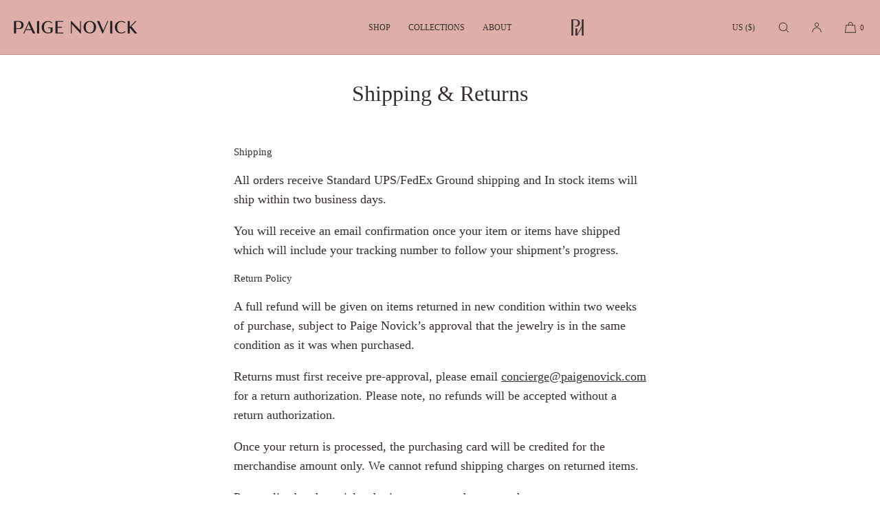

--- FILE ---
content_type: text/css
request_url: https://paigenovick.com/cdn/shop/t/18/assets/component-list-payment.css?v=101412665965021951891741299381
body_size: -424
content:
.list-payment{display:flex;flex-wrap:wrap;justify-content:center;margin:-.5rem 0;padding-top:1rem;padding-left:0}@media screen and (min-width: 750px){.list-payment{justify-content:flex-end;margin:-.5rem;padding-top:0}}.list-payment__item{width:34px;height:20px;align-items:center;justify-content:center;display:flex;padding:0}.list-payment__item .icon{width:28px;height:18px}.cart-drawer .list-payment__item{width:27px;height:16px}.cart-drawer .list-payment__item .icon{width:22px;height:14px}
/*# sourceMappingURL=/cdn/shop/t/18/assets/component-list-payment.css.map?v=101412665965021951891741299381 */


--- FILE ---
content_type: text/css
request_url: https://paigenovick.com/cdn/shop/t/18/assets/section-main-page.css?v=32385409842276111921741299381
body_size: -337
content:
.page-title{margin-top:0}.main-page-title{margin-bottom:3rem}@media screen and (min-width: 750px){.main-page-title{margin-bottom:4rem}body:has(.header-bar--page-margins) .main-page-title{margin-top:8rem}}.page-placeholder-wrapper{display:flex;justify-content:center}.page-placeholder{width:52.5rem;height:52.5rem}.rte blockquote{quotes:"\201c" "\201d" "\2018" "\2019"}.rte blockquote{margin:0 auto;border:0;font-size:22px;text-align:center;padding:20px 40px}.rte blockquote p{margin-top:0}@media only screen and (min-width: 750px){.rte blockquote{padding:20px 60px}}
/*# sourceMappingURL=/cdn/shop/t/18/assets/section-main-page.css.map?v=32385409842276111921741299381 */


--- FILE ---
content_type: text/javascript
request_url: https://static.growave.io/instagram-build/InstagramApplication.8249f57a.js
body_size: 114484
content:
"use strict";(gwWebpackGlobal.webpackChunkstorefront_spa=gwWebpackGlobal.webpackChunkstorefront_spa||[]).push([[593],{52563:(e,t,n)=>{n.r(t),n.d(t,{InstagramApplication:()=>MI});var r=n(92079),o=n(85663),a=n(19224),s=n(39841),i=n(89490),l=n(69897),c=n(57209),d=n(41767),g=n(58811),u=n(29191),p=n(50064),m=n(96562),f=n(60232),w=n(93e3);const h=Symbol("trackingApiServiceToken"),v=Symbol("legacyTrackingApiClient");var $=n(59099),b=function(e,t,n,r){var o,a=arguments.length,s=a<3?t:null===r?r=Object.getOwnPropertyDescriptor(t,n):r;if("object"==typeof Reflect&&"function"==typeof Reflect.decorate)s=Reflect.decorate(e,t,n,r);else for(var i=e.length-1;i>=0;i--)(o=e[i])&&(s=(a<3?o(s):a>3?o(t,n,s):o(t,n))||s);return a>3&&s&&Object.defineProperty(t,n,s),s},y=function(e,t){if("object"==typeof Reflect&&"function"==typeof Reflect.metadata)return Reflect.metadata(e,t)};let C=class{constructor(e,t){this.apiClient=e,this.logger=t}trackAddToCart(e){return this.logger.debug("TrackingApiService.trackAddToCart is started",{reqBody:e}),this.apiClient.post({url:"/events/trackAddToCart",body:JSON.stringify({...e}),responseType:"text",contentType:s.F$}).pipe((0,$.M)((()=>{this.logger.debug("TrackingApiService.trackAddToCart is ready",{reqBody:e})})))}};C=b([(0,w.Gr)(),y("design:paramtypes",[Object,Object])],C);var x=function(e,t,n,r){var o,a=arguments.length,s=a<3?t:null===r?r=Object.getOwnPropertyDescriptor(t,n):r;if("object"==typeof Reflect&&"function"==typeof Reflect.decorate)s=Reflect.decorate(e,t,n,r);else for(var i=e.length-1;i>=0;i--)(o=e[i])&&(s=(a<3?o(s):a>3?o(t,n,s):o(t,n))||s);return a>3&&s&&Object.defineProperty(t,n,s),s},T=function(e,t){if("object"==typeof Reflect&&"function"==typeof Reflect.metadata)return Reflect.metadata(e,t)};let F=class{constructor(e){this.commonModule=e;const t=w.kL.resolve(a.Xg).newLogger("LegacyTrackingModule");w.kL.register(v,{useFactory:(0,w.TS)((e=>new l.A(new i.A(new s.Ay(this.commonModule.exports.baseUrlProvider.appendToBaseUrl("/storefront-api/v2/"),void 0,{[o.Jm]:e.resolve(a.vk).currentApp,...this.commonModule.exports.designModeQueryParamsProvider.queryParams},t),e.resolve(d.L).exports.eventsCollector,this.commonModule.exports.locationController,e.resolve(d.L).exports.eventsFactory),e.resolve(f.f).exports.tokenManager)))});const n=new C(w.kL.resolve(v),t);w.kL.registerInstance(h,n),this.exports={trackingApiService:n}}registerProviders(){return{}}};F=x([(0,w.Gr)(),T("design:paramtypes",[m.M])],F);var _=n(11535),S=n(2150),k=n(9684),N=n(96677);const R=Symbol("InstagramApplication__LoggerToken"),D=Symbol("instagramAuthApiClientToken"),Y=Symbol("instagramAuthApiV3ClientToken"),I=(0,N.dj)("InstagramStoriesModal");var E=n(49510),L=n(62467),P=n(37968),A=n(75505),V=n(63720);const M="product",j="video",B="video",Q="image",q="grid",O="listing",H="slide",G="masonry",z="instagram";const W=class{constructor(e,t,n,r,o){this.logger=e,this.cartListener=t,this.cartService=n,this.referrerProvider=r,this.trackersService=o}track(){this.logger.debug("InstagramAddToCartTracker.track start traking"),this.cartListener.listen().pipe((0,V.n)((e=>(0,E.z)([(0,L.of)(e),(0,P.H)(this.cartService.getCart())])))).subscribe((([e,t])=>{this.logger.debug("InstagramAddToCartTracker new addToCartEvent",{addToCartEvent:e,cart:t});const n=this.referrerProvider.getReferrer();n&&(0,A.s)(this.trackersService.trackAddToCart({cartToken:t.token,variantId:e.variantId,appName:z,cartReferrer:n}))}))}};var U=n(20781);class X{constructor(e){this._productId=e}selectProductId(){return(0,L.of)(this._productId)}}var K=n(81083),Z=n(88822),J=n(17504),ee=n(91681),te=n(85037),ne=n(81160);const re=class{constructor(e){this.instagramGalleryService=e}getGallery(){return this.instagramGalleryService.getGallery()}};const oe=class{constructor(e){this.instagraPostsService=e}checkParams(e){if(!e.galleryId)throw new Error("galleryId is required in reqParams");if(e.productIds)throw new Error("productIds in not expected in reqParams")}getPosts(e){return this.checkParams(e),this.instagraPostsService.getPosts({...e})}loadMorePosts(e){return this.checkParams(e),this.instagraPostsService.loadMorePosts({...e})}},ae="hotspot",se="shop_it",ie="product";var le=n(54043);class ce extends le.XK{constructor(e){super(e),this.store=e,this.gallery$=this.select((e=>e.gallery)),this.error$=this.selectError()}}const de=ce;var ge=n(49426),ue=n(14938),pe=function(e,t,n,r){var o,a=arguments.length,s=a<3?t:null===r?r=Object.getOwnPropertyDescriptor(t,n):r;if("object"==typeof Reflect&&"function"==typeof Reflect.decorate)s=Reflect.decorate(e,t,n,r);else for(var i=e.length-1;i>=0;i--)(o=e[i])&&(s=(a<3?o(s):a>3?o(t,n,s):o(t,n))||s);return a>3&&s&&Object.defineProperty(t,n,s),s},me=function(e,t){if("object"==typeof Reflect&&"function"==typeof Reflect.metadata)return Reflect.metadata(e,t)};let fe=class extends le.D_{constructor(){super({paginationMeta:{perPage:0,totalCount:0,currentOffset:0,page:0},active:null,status:ue.X.VIRGIN})}setStatus(e){this.update((()=>({status:e})))}};fe=pe([(0,w.Gr)(),(0,le.g7)({name:"instagram-posts",idKey:"id"}),me("design:paramtypes",[])],fe);const we=fe;var he=function(e,t,n,r){var o,a=arguments.length,s=a<3?t:null===r?r=Object.getOwnPropertyDescriptor(t,n):r;if("object"==typeof Reflect&&"function"==typeof Reflect.decorate)s=Reflect.decorate(e,t,n,r);else for(var i=e.length-1;i>=0;i--)(o=e[i])&&(s=(a<3?o(s):a>3?o(t,n,s):o(t,n))||s);return a>3&&s&&Object.defineProperty(t,n,s),s},ve=function(e,t){if("object"==typeof Reflect&&"function"==typeof Reflect.metadata)return Reflect.metadata(e,t)};let $e=class extends le.qU{constructor(e){super(e),this.store=e,this.all$=this.selectAll(),this.paginationMeta$=this.select((e=>e.paginationMeta)),this.first$=this.selectFirst(),this.status$=this.select((e=>e.status)),this.active$=new ge.t(void 0),this.selectActive().subscribe(this.active$)}};$e=he([(0,w.Gr)(),ve("design:paramtypes",[we])],$e);const be=$e;var ye=n(41900),Ce=function(e,t,n,r){var o,a=arguments.length,s=a<3?t:null===r?r=Object.getOwnPropertyDescriptor(t,n):r;if("object"==typeof Reflect&&"function"==typeof Reflect.decorate)s=Reflect.decorate(e,t,n,r);else for(var i=e.length-1;i>=0;i--)(o=e[i])&&(s=(a<3?o(s):a>3?o(t,n,s):o(t,n))||s);return a>3&&s&&Object.defineProperty(t,n,s),s};let xe=class extends le.D_{};xe=Ce([(0,w.Gr)(),(0,le.g7)({name:"instagram-stories",idKey:"id"})],xe);const Te=xe;var Fe=function(e,t,n,r){var o,a=arguments.length,s=a<3?t:null===r?r=Object.getOwnPropertyDescriptor(t,n):r;if("object"==typeof Reflect&&"function"==typeof Reflect.decorate)s=Reflect.decorate(e,t,n,r);else for(var i=e.length-1;i>=0;i--)(o=e[i])&&(s=(a<3?o(s):a>3?o(t,n,s):o(t,n))||s);return a>3&&s&&Object.defineProperty(t,n,s),s},_e=function(e,t){if("object"==typeof Reflect&&"function"==typeof Reflect.metadata)return Reflect.metadata(e,t)};let Se=class extends le.qU{constructor(e){super(e),this.store=e,this.all$=this.selectAll(),this.first$=this.selectFirst(),this.loading$=this.selectLoading(),this.error$=this.selectError(),this.active$=new ge.t(void 0),this.selectActive().pipe((0,ye.F)()).subscribe(this.active$)}};Se=Fe([(0,w.Gr)(),_e("design:paramtypes",[Te])],Se);const ke=Se;var Ne=n(48972),Re=n(69850),De=n(66847);const Ye=(0,S.NW)({sortBy:(0,S.KC)([(0,S.eu)("newest_first"),(0,S.eu)("tagged_first")]),filter:(0,S.KC)([(0,S.eu)("all"),(0,S.eu)("only_tagged")]),storiesEnabled:(0,S.zM)(),postMediaFilter:(0,S.KC)([(0,S.eu)("all"),(0,S.eu)("only_tagged")]),previewButtonTypeOnTaggedPost:(0,S.KC)([(0,S.eu)("shop_it"),(0,S.eu)("hotspot")]),highQualityEnabled:(0,S.zM)(),taggedGalleryOnly:(0,S.zM)(),loadMoreEnabled:(0,S.zM)(),productQuickViewEnabled:(0,S.zM)()}),Ie=(0,S.kp)((0,S.NW)({label:(0,S.me)((0,S.Yj)()),layout:(0,S.eu)("grid"),space:(0,S.ai)(),columns:(0,S.ai)(),rows:(0,S.ai)(),minColumnsCount:(0,S.lq)((0,S.me)((0,S.ai)()))}),Ye),Ee=(0,S.kp)((0,S.NW)({label:(0,S.me)((0,S.Yj)()),layout:(0,S.eu)("listing"),columns:(0,S.ai)(),rows:(0,S.ai)(),minColumnsCount:(0,S.lq)((0,S.me)((0,S.ai)()))}),Ye),Le=(0,S.kp)((0,S.NW)({label:(0,S.me)((0,S.Yj)()),layout:(0,S.eu)("masonry"),space:(0,S.ai)(),rows:(0,S.ai)()}),Ye),Pe=(0,S.kp)((0,S.NW)({label:(0,S.me)((0,S.Yj)()),layout:(0,S.eu)("slide"),space:(0,S.ai)(),minItems:(0,S.me)((0,S.ai)()),visiblePostCountForSlider:(0,S.me)((0,S.ai)()),visiblePostCountForSliderOnMobile:(0,S.me)((0,S.ai)()),slideShowEnabled:(0,S.zM)(),sliderCentered:(0,S.zM)(),sliderMoveSize:(0,S.me)((0,S.ai)()),sliderLoopEnabled:(0,S.zM)(),autoPlayIntervalForSlider:(0,S.ai)()}),Ye),Ae=(0,S.KC)([Ie,Ee,Pe,Le]),Ve=(0,S.Ik)({id:(0,S.ai)(),title:(0,S.Yj)(),accounts:(0,S.YO)((0,S.Yj)()),hashTags:(0,S.YO)((0,S.Yj)()),hideBranding:(0,S.zM)(),storiesAccount:(0,S.me)((0,S.Yj)()),description:(0,S.me)((0,S.Yj)()),displaySettings:(0,S.YO)(Ae),showReviewsAndQuestionsOnProductView:(0,S.zM)(),popupTheme:(0,S.KC)([(0,S.eu)("light"),(0,S.eu)("dark")])});var Me=function(e,t,n,r){var o,a=arguments.length,s=a<3?t:null===r?r=Object.getOwnPropertyDescriptor(t,n):r;if("object"==typeof Reflect&&"function"==typeof Reflect.decorate)s=Reflect.decorate(e,t,n,r);else for(var i=e.length-1;i>=0;i--)(o=e[i])&&(s=(a<3?o(s):a>3?o(t,n,s):o(t,n))||s);return a>3&&s&&Object.defineProperty(t,n,s),s},je=function(e,t){if("object"==typeof Reflect&&"function"==typeof Reflect.metadata)return Reflect.metadata(e,t)};let Be=class extends le.il{constructor(){super({gallery:null})}};Be=Me([(0,w.Gr)(),(0,le.g7)({name:"instagram-galleries"}),je("design:paramtypes",[])],Be);const Qe=Be;var qe=function(e,t,n,r){var o,a=arguments.length,s=a<3?t:null===r?r=Object.getOwnPropertyDescriptor(t,n):r;if("object"==typeof Reflect&&"function"==typeof Reflect.decorate)s=Reflect.decorate(e,t,n,r);else for(var i=e.length-1;i>=0;i--)(o=e[i])&&(s=(a<3?o(s):a>3?o(t,n,s):o(t,n))||s);return a>3&&s&&Object.defineProperty(t,n,s),s},Oe=function(e,t){if("object"==typeof Reflect&&"function"==typeof Reflect.metadata)return Reflect.metadata(e,t)};let He=class{constructor(e,t,n){this.instagramGalleriesStore=e,this.apiClient=t,this.logger=n}getGallery(e){return this.logger.debug("InstagramGalleriesService.getGalleryById is started",{id:e}),this.instagramGalleriesStore.setLoading(!0),this.apiClient.get({url:"/instagram/getGallery",responseType:"json",queryParams:e?{id:e}:void 0}).pipe((0,Re.j)((()=>{this.instagramGalleriesStore.setLoading(!1)})),(0,ne.T)((e=>(0,S.vt)(e.body,Ve))),(0,De.W)((t=>{throw this.logger.debug("InstagramGalleriesService.getGalleryById is errored",{id:e}),this.instagramGalleriesStore.setError(!0),t})),(0,$.M)((t=>{this.logger.debug("InstagramGalleriesService.getGalleryById is ready",{id:e}),this.instagramGalleriesStore.update((()=>({gallery:t})))})))}};He=qe([(0,w.Gr)(),Oe("design:paramtypes",[Qe,Object,Object])],He);const Ge=He;var ze=n(34453);const We=(0,S.Ik)({id:(0,S.me)((0,S.ai)()),imageSmall:(0,S.Yj)(),imageMedium:(0,S.Yj)(),imageLarge:(0,S.Yj)()}),Ue=(0,S.kp)(We,(0,S.Ik)({type:(0,S.eu)("image"),videoUrl:(0,S.eu)(null)})),Xe=(0,S.kp)(We,(0,S.Ik)({type:(0,S.eu)("video"),videoUrl:(0,S.me)((0,S.Yj)())})),Ke=(0,S.KC)([Ue,Xe]),Ze=(0,S.Ik)({id:(0,S.ai)(),mediaId:(0,S.me)((0,S.ai)()),coordinateX:(0,S.ai)(),coordinateY:(0,S.ai)(),type:(0,S.eu)("link"),link:(0,S.Ik)({title:(0,S.Yj)(),linkUrl:(0,S.Yj)(),linkImageUrl:(0,S.Yj)()})}),Je=(0,S.Ik)({id:(0,S.ai)(),mediaId:(0,S.me)((0,S.ai)()),variantId:(0,S.ai)(),coordinateX:(0,S.ai)(),coordinateY:(0,S.ai)(),type:(0,S.eu)(M),product:(0,S.NW)({id:(0,S.ai)(),title:(0,S.Yj)(),url:(0,S.Yj)(),thumbnail:(0,S.Yj)(),variant:(0,S.Ik)({id:(0,S.ai)(),productId:(0,S.ai)(),title:(0,S.Yj)(),price:(0,S.Yj)(),comparePrice:(0,S.me)((0,S.Yj)()),imageUrl:(0,S.me)((0,S.Yj)())})})}),et=(0,S.KC)([Ze,Je]),tt=(0,S.Ik)({id:(0,S.ai)(),permalink:(0,S.Yj)(),objectId:(0,S.Yj)(),caption:(0,S.me)((0,S.Yj)()),media:(0,S.YO)(Ke),tags:(0,S.YO)(et)}),nt=(0,ze.A)(tt);var rt=function(e,t,n,r){var o,a=arguments.length,s=a<3?t:null===r?r=Object.getOwnPropertyDescriptor(t,n):r;if("object"==typeof Reflect&&"function"==typeof Reflect.decorate)s=Reflect.decorate(e,t,n,r);else for(var i=e.length-1;i>=0;i--)(o=e[i])&&(s=(a<3?o(s):a>3?o(t,n,s):o(t,n))||s);return a>3&&s&&Object.defineProperty(t,n,s),s},ot=function(e,t){if("object"==typeof Reflect&&"function"==typeof Reflect.metadata)return Reflect.metadata(e,t)};let at=class{constructor(e,t,n){this.instagramPostsStore=e,this.apiClient=t,this.logger=n}makeRequest(e,t){this.logger.debug("InstagramPostsService.getPosts is started",e),this.instagramPostsStore.setStatus(t);const n={perPage:e.perPage,postMediaFilter:e.postMediaFilter};return e.galleryId&&(n.galleryId=e.galleryId),e.sortBy&&(n.sortBy=e.sortBy),e.filter&&(n.filter=e.filter),e.offset&&(n.offset=e.offset),this.apiClient.get({url:"/instagram/getGalleryPosts",responseType:"json",queryParams:n})}getPosts(e){return this.makeRequest(e,ue.X.INITIAL_LOADING).pipe((0,Re.j)((()=>{this.logger.debug("InstagramPostsService.getPosts finalized")})),(0,ne.T)((e=>(0,S.vt)(e.body,nt))),(0,De.W)((t=>{throw this.logger.debug("InstagramPostsService.getPosts is errored",e),this.instagramPostsStore.setStatus(ue.X.ERROR),t})),(0,$.M)((t=>{(0,le.hO)((()=>{this.instagramPostsStore.set(t.items),this.instagramPostsStore.update((()=>({paginationMeta:{perPage:t.perPage,totalCount:t.totalCount,currentOffset:t.currentOffset,page:1}}))),this.instagramPostsStore.setStatus(ue.X.READY),this.logger.debug("InstagramPostsService.getPosts is ready",e)}))})))}loadMorePosts(e){return this.makeRequest(e,ue.X.LOADING).pipe((0,ne.T)((e=>(0,S.vt)(e.body,nt))),(0,De.W)((t=>{throw this.logger.debug("InstagramPostsService.loadMorePosts is errored",e),this.instagramPostsStore.setStatus(ue.X.ERROR),t})),(0,$.M)((t=>{(0,le.hO)((()=>{this.instagramPostsStore.add(t.items),this.instagramPostsStore.update((e=>({paginationMeta:{perPage:t.perPage,totalCount:t.totalCount,currentOffset:t.currentOffset,page:e.paginationMeta.page+1}}))),this.instagramPostsStore.setStatus(ue.X.READY),this.logger.debug("InstagramPostsService.loadMorePosts is ready",e)}))})))}makeTaggedPostsRequest(e,t){this.logger.debug("InstagramPostsService.getPosts is started",e),this.instagramPostsStore.setStatus(t);const n={perPage:e.perPage,postMediaFilter:e.postMediaFilter};return e.galleryId&&(n.galleryId=e.galleryId),e.productIds&&e.productIds.length&&e.productIds.forEach(((e,t)=>{n[`productIds[${t}]`]=e})),e.offset&&(n.offset=e.offset),this.apiClient.get({url:"/instagram/getTaggedPosts",responseType:"json",queryParams:n}).pipe((0,Re.j)((()=>{this.instagramPostsStore.setStatus(ue.X.READY)})),(0,ne.T)((e=>(0,S.vt)(e.body,nt))),(0,De.W)((t=>{throw this.logger.debug("InstagramPostsService.getTaggedPosts is errored",e),this.instagramPostsStore.setStatus(ue.X.ERROR),t})),(0,$.M)((()=>{this.logger.debug("InstagramPostsService.getTaggedPosts is ready",e)})))}getTaggedPosts(e){return this.makeTaggedPostsRequest(e,ue.X.INITIAL_LOADING).pipe((0,$.M)((e=>{(0,le.hO)((()=>{this.instagramPostsStore.set(e.items),this.instagramPostsStore.update((()=>({paginationMeta:{perPage:e.perPage,totalCount:e.totalCount,currentOffset:e.currentOffset,page:1}})))}))})))}loadMoreTaggedPosts(e){return this.makeTaggedPostsRequest(e,ue.X.LOADING).pipe((0,$.M)((e=>{(0,le.hO)((()=>{this.instagramPostsStore.add(e.items),this.instagramPostsStore.update((t=>({paginationMeta:{perPage:e.perPage,totalCount:e.totalCount,currentOffset:e.currentOffset,page:t.paginationMeta.page+1}})))}))})))}};at=rt([(0,w.Gr)(),ot("design:paramtypes",[we,Object,Object])],at);const st=at,it=(0,S.Ik)({id:(0,S.ai)(),photoUrl:(0,S.Yj)(),ownerId:(0,S.ai)(),ownerUsername:(0,S.Yj)(),ownerImage:(0,S.Yj)(),objectLink:(0,S.Yj)(),objectId:(0,S.Yj)(),galleryId:(0,S.ai)()}),lt=(0,S.kp)(it,(0,S.Ik)({mediaType:(0,S.eu)("image"),videoUrl:(0,S.eu)(null)})),ct=(0,S.kp)(it,(0,S.Ik)({mediaType:(0,S.eu)("video"),videoUrl:(0,S.Yj)()})),dt=(0,S.KC)([ct,lt]),gt=(0,S.YO)(dt);var ut=function(e,t,n,r){var o,a=arguments.length,s=a<3?t:null===r?r=Object.getOwnPropertyDescriptor(t,n):r;if("object"==typeof Reflect&&"function"==typeof Reflect.decorate)s=Reflect.decorate(e,t,n,r);else for(var i=e.length-1;i>=0;i--)(o=e[i])&&(s=(a<3?o(s):a>3?o(t,n,s):o(t,n))||s);return a>3&&s&&Object.defineProperty(t,n,s),s},pt=function(e,t){if("object"==typeof Reflect&&"function"==typeof Reflect.metadata)return Reflect.metadata(e,t)};let mt=class{constructor(e,t,n){this.instagramStoriesStore=e,this.apiClient=t,this.logger=n}getGalleryStories(e){return this.logger.debug("InstagramStoriesService.getGalleryStories is started",{reqParams:e}),this.instagramStoriesStore.setLoading(!0),this.apiClient.get({url:"/instagram/getGalleryStories",responseType:"json",queryParams:{galleryId:e.galleryId,widgetId:e.widgetId}}).pipe((0,Re.j)((()=>{this.instagramStoriesStore.setLoading(!1)})),(0,ne.T)((e=>(0,S.vt)(e.body,gt))),(0,De.W)((t=>{throw this.logger.debug("InstagramStoriesService.getGalleryStories is errored",e),this.instagramStoriesStore.setError(!0),t})),(0,$.M)((t=>{this.logger.debug("InstagramStoriesService.getGalleryStories is ready",e),t.length&&this.instagramStoriesStore.add(t)})))}};mt=ut([(0,w.Gr)(),pt("design:paramtypes",[Te,Object,Object])],mt);const ft=mt;var wt=n(72073),ht=function(e,t,n,r){var o,a=arguments.length,s=a<3?t:null===r?r=Object.getOwnPropertyDescriptor(t,n):r;if("object"==typeof Reflect&&"function"==typeof Reflect.decorate)s=Reflect.decorate(e,t,n,r);else for(var i=e.length-1;i>=0;i--)(o=e[i])&&(s=(a<3?o(s):a>3?o(t,n,s):o(t,n))||s);return a>3&&s&&Object.defineProperty(t,n,s),s},vt=function(e,t){if("object"==typeof Reflect&&"function"==typeof Reflect.metadata)return Reflect.metadata(e,t)};let $t=class{constructor(e,t){this.apiClient=e,this.logger=t}trackPostView(e){return this.logger.debug("InstagramTrackService.trackPostView is started",{postId:e}),this.apiClient.post({url:"/instagram/trackPostView",body:JSON.stringify({postId:e}),responseType:"text",contentType:s.F$}).pipe((0,$.M)((()=>{this.logger.debug("InstagramTrackService.trackPostView is ready",{postId:e})})))}};$t=ht([(0,w.Gr)(),vt("design:paramtypes",[Object,Object])],$t);const bt=$t;var yt=n(15661),Ct=n(79968),xt=n(61941),Tt=n(28581),Ft=n(98088),_t=n(31209),St=n(96222),kt=n(16126),Nt=n(5662),Rt=n(608),Dt=n(32485),Yt=n.n(Dt);function It(e){(0,Ft.kZQ)(e,"svelte-10qyd6r",".gw-preview-badge.svelte-10qyd6r{background-color:#e0f0ff;color:#00527c;width:-moz-fit-content;width:fit-content;display:inline-flex;align-items:center;gap:0.5rem;padding:0.25rem 1rem;border-radius:9999px;font-size:12px;font-style:normal;font-weight:550;line-height:inherit;box-shadow:0 1px 2px rgba(0, 0, 0, 0.05);-webkit-backdrop-filter:blur(2px);backdrop-filter:blur(2px);z-index:20;pointer-events:none;-webkit-user-select:none;-moz-user-select:none;user-select:none;white-space:nowrap}.gw-preview-badge__circle.svelte-10qyd6r{width:8px;height:8px;border-radius:50%;background-color:#0094d5}.gw-preview-badge.gw-preview-badge-absolute.svelte-10qyd6r{position:absolute;top:2px;right:0}")}function Et(e){let t,n,r,o,a;return{c(){t=(0,Ft.ND4)("div"),n=(0,Ft.ND4)("span"),r=(0,Ft.xem)(),o=(0,Ft.ND4)("span"),o.textContent="Dummy content shown",(0,Ft.CFu)(n,"class","gw-preview-badge__circle svelte-10qyd6r"),(0,Ft.CFu)(o,"class","gw-preview-badge__text"),(0,Ft.CFu)(t,"class",a=(0,Ft.oEI)(e[0])+" svelte-10qyd6r")},m(e,a){(0,Ft.Yry)(e,t,a),(0,Ft.BCw)(t,n),(0,Ft.BCw)(t,r),(0,Ft.BCw)(t,o)},p:Ft.lQ1,i:Ft.lQ1,o:Ft.lQ1,d(e){e&&(0,Ft.YoD)(t)}}}function Lt(e,t,n){let{absolute:r=!1}=t;const o=Yt()("gw-preview-badge",{"gw-preview-badge-absolute":r});return e.$$set=e=>{"absolute"in e&&n(1,r=e.absolute)},[o,r]}class Pt extends Ft.r7T{constructor(e){super(),(0,Ft.TsN)(this,e,Lt,Et,Ft.jXN,{absolute:1,class:0},It)}get class(){return this.$$.ctx[0]}}const At=Pt;function Vt(e){(0,Ft.kZQ)(e,"svelte-1upv1cd",".gw-ig-gallery-widget-header.svelte-1upv1cd{padding-top:var(--gw-ig-gallery-widget-header-pt);padding-bottom:var(--gw-ig-gallery-widget-header-pb)}.gw-ig-gallery-widget-header__title.svelte-1upv1cd{font-size:var(--gw-ig-gallery-widget-header-fs);text-align:center}")}function Mt(e){let t,n,r;const o=e[1].default,a=(0,Ft.Of3)(o,e,e[0],null);return{c(){t=(0,Ft.ND4)("div"),n=(0,Ft.ND4)("h2"),a&&a.c(),(0,Ft.CFu)(n,"class","gw-ig-gallery-widget-header__title svelte-1upv1cd"),(0,Ft.CFu)(t,"class","gw-ig-gallery-widget-header svelte-1upv1cd")},m(e,o){(0,Ft.Yry)(e,t,o),(0,Ft.BCw)(t,n),a&&a.m(n,null),r=!0},p(e,[t]){a&&a.p&&(!r||1&t)&&(0,Ft.nkG)(a,o,e,e[0],r?(0,Ft.sWk)(o,e[0],t,null):(0,Ft.i32)(e[0]),null)},i(e){r||((0,Ft.c7F)(a,e),r=!0)},o(e){(0,Ft.Tn8)(a,e),r=!1},d(e){e&&(0,Ft.YoD)(t),a&&a.d(e)}}}function jt(e,t,n){let{$$slots:r={},$$scope:o}=t;return e.$$set=e=>{"$$scope"in e&&n(0,o=e.$$scope)},[o,r]}class Bt extends Ft.r7T{constructor(e){super(),(0,Ft.TsN)(this,e,jt,Mt,Ft.jXN,{},Vt)}}const Qt=Bt;var qt=n(32542),Ot=n(26577),Ht=n(9400);const Gt=e=>`instagram-post-${e}`,zt=Symbol("instagramGalleryWidgetToken");var Wt=n(6198),Ut=n(28452);function Xt(e){(0,Ft.kZQ)(e,"svelte-1y5mk9j",".gw-separator.svelte-1y5mk9j{width:100%;border:none}.gw-separator-row.svelte-1y5mk9j{border-top:1px solid var(--gw-divider-border-color)}.gw-separator-col.svelte-1y5mk9j{border-left:1px solid var(--gw-divider-border-color)}")}function Kt(e){let t,n,r;return{c(){t=(0,Ft.ND4)("hr"),(0,Ft.CFu)(t,"class",n=(0,Ft.oEI)(Yt()("gw-separator gw-default-reset",`gw-separator-${e[0]}`))+" svelte-1y5mk9j"),(0,Ft.CFu)(t,"aria-orientation",r="col"===e[0]?"vertical":void 0)},m(e,n){(0,Ft.Yry)(e,t,n)},p(e,[o]){1&o&&n!==(n=(0,Ft.oEI)(Yt()("gw-separator gw-default-reset",`gw-separator-${e[0]}`))+" svelte-1y5mk9j")&&(0,Ft.CFu)(t,"class",n),1&o&&r!==(r="col"===e[0]?"vertical":void 0)&&(0,Ft.CFu)(t,"aria-orientation",r)},i:Ft.lQ1,o:Ft.lQ1,d(e){e&&(0,Ft.YoD)(t)}}}function Zt(e,t,n){let{view:r="row"}=t;return e.$$set=e=>{"view"in e&&n(0,r=e.view)},[r]}class Jt extends Ft.r7T{constructor(e){super(),(0,Ft.TsN)(this,e,Zt,Kt,Ft.jXN,{view:0},Xt)}}const en=Jt;var tn=n(57443),nn=n(76733),rn=n(12165),on=n(60027),an=n(91083),sn=n(76874),ln=n(97424),cn=n(23357),dn=n(51681),gn=n(54358),un=n(40295);Symbol("ReviewsApplicationConfigToken");const pn=Symbol("ReviewsApplicationLoggerToken"),mn=Symbol("reviewsAuthApiClientToken"),fn=Symbol("reviewsTranslationsAuthApiClientToken"),wn=(Symbol("LeaveReviewPageApplicationConfigToken"),(0,N.dj)("QuestionsFormModal")),hn=((0,N.dj)("QuestionsFormModalV2"),(0,N.dj)("ReviewsFormModal")),vn=((0,N.dj)("ReviewsFormModalV2"),(0,N.dj)("ReviewsEditFormModal")),$n=((0,N.dj)("ReviewsEditFormModalV2"),(0,N.dj)("ReviewsGalleryModal")),bn=(0,N.dj)("ReviewsModal"),yn=((0,N.dj)("ReviewsListFiltersModal"),Symbol("reviewsIconCollectionManagerToken")),Cn=(e,t)=>null!==e?e:!t;var xn=function(e,t,n,r){var o,a=arguments.length,s=a<3?t:null===r?r=Object.getOwnPropertyDescriptor(t,n):r;if("object"==typeof Reflect&&"function"==typeof Reflect.decorate)s=Reflect.decorate(e,t,n,r);else for(var i=e.length-1;i>=0;i--)(o=e[i])&&(s=(a<3?o(s):a>3?o(t,n,s):o(t,n))||s);return a>3&&s&&Object.defineProperty(t,n,s),s},Tn=function(e,t){if("object"==typeof Reflect&&"function"==typeof Reflect.metadata)return Reflect.metadata(e,t)};let Fn=class extends le.D_{constructor(){super({paginationMeta:{perPage:0,totalCount:0,currentOffset:0},status:ue.X.VIRGIN})}getStatus(){return this.getValue().status}setStatus(e){this.update((()=>({status:e})))}};Fn=xn([(0,w._G)(),(0,le.g7)({name:"questions"}),Tn("design:paramtypes",[])],Fn);const _n=Fn;var Sn=function(e,t,n,r){var o,a=arguments.length,s=a<3?t:null===r?r=Object.getOwnPropertyDescriptor(t,n):r;if("object"==typeof Reflect&&"function"==typeof Reflect.decorate)s=Reflect.decorate(e,t,n,r);else for(var i=e.length-1;i>=0;i--)(o=e[i])&&(s=(a<3?o(s):a>3?o(t,n,s):o(t,n))||s);return a>3&&s&&Object.defineProperty(t,n,s),s},kn=function(e,t){if("object"==typeof Reflect&&"function"==typeof Reflect.metadata)return Reflect.metadata(e,t)};let Nn=class extends le.qU{constructor(e){super(e),this.all$=this.selectAll(),this.paginationMeta$=this.select((e=>e.paginationMeta)),this.status$=this.select((e=>e.status)),this.error$=this.selectError()}};Nn=Sn([(0,w._G)(),kn("design:paramtypes",[_n])],Nn);const Rn=Nn,Dn=(0,S.Ik)({isVerifiedBuyer:(0,S.zM)(),name:(0,S.me)((0,S.Yj)()),isVerifiedBuyerByMerchant:(0,S.zM)()}),Yn=(0,S.Ik)({id:(0,S.ai)(),customer:(0,S.me)(Dn),productId:(0,S.ai)(),body:(0,S.Yj)(),createdAt:(0,S.Yj)(),questionId:(0,S.ai)(),isAdminReplied:(0,S.zM)(),shopName:(0,S.Yj)()}),In=(0,S.Ik)({id:(0,S.ai)(),customer:(0,S.me)(Dn),productId:(0,S.ai)(),body:(0,S.Yj)(),createdAt:(0,S.Yj)(),answersCount:(0,S.ai)(),answers:(0,S.YO)(Yn),isPublished:(0,S.zM)()}),En=(0,ze.A)(In);var Ln=function(e,t,n,r){var o,a=arguments.length,s=a<3?t:null===r?r=Object.getOwnPropertyDescriptor(t,n):r;if("object"==typeof Reflect&&"function"==typeof Reflect.decorate)s=Reflect.decorate(e,t,n,r);else for(var i=e.length-1;i>=0;i--)(o=e[i])&&(s=(a<3?o(s):a>3?o(t,n,s):o(t,n))||s);return a>3&&s&&Object.defineProperty(t,n,s),s},Pn=function(e,t){if("object"==typeof Reflect&&"function"==typeof Reflect.metadata)return Reflect.metadata(e,t)};let An=class{constructor(e,t,n){this.questionsStore=e,this.apiClient=t,this.logger=n}getQuestions(e){this.logger.debug("QuestionsService.getQuestionsByProductId is started",e);const t=this.questionsStore.getStatus()===ue.X.VIRGIN?ue.X.INITIAL_LOADING:ue.X.LOADING;return this.questionsStore.setStatus(t),this.apiClient.get({url:"/question/getQuestionList",responseType:"json",queryParams:{productId:e.productId,offset:e.offset||0}}).pipe((0,ne.T)((e=>(0,S.vt)(e.body,En))),(0,De.W)((t=>{throw this.logger.debug("QuestionsService.getQuestionsByProductId is errored",{reqParams:e,error:t}),(0,le.hO)((()=>{this.questionsStore.setError(t),this.questionsStore.setStatus(ue.X.ERROR)})),t})),(0,$.M)((()=>{this.logger.debug("QuestionsService.getQuestionsByProductId is ready",e),this.questionsStore.setStatus(ue.X.READY)})))}getQuestionsByProductId(e){return this.getQuestions(e).pipe((0,$.M)((e=>{(0,le.hO)((()=>{this.questionsStore.set(e.items),this.questionsStore.update((()=>({paginationMeta:{perPage:e.perPage,totalCount:e.totalCount,currentOffset:e.currentOffset}})))}))})))}loadMoreQuestionsByProductId(e){return this.getQuestions(e).pipe((0,$.M)((e=>{(0,le.hO)((()=>{this.questionsStore.add(e.items),this.questionsStore.update((()=>({paginationMeta:{perPage:e.perPage,totalCount:e.totalCount,currentOffset:e.currentOffset}})))}))})))}};An=Ln([(0,w._G)(),Pn("design:paramtypes",[_n,Object,Object])],An);const Vn=An;var Mn,jn,Bn;!function(e){e.GROWAVE_CRITICAL="growave_critical",e.REVIEWS_CRITICAL="reviews_critical",e.REWARDS_CRITICAL="rewards_critical",e.WISHLIST_CRITICAL="wishlist_critical",e.GIFT_REGISTRY_CRITICAL="gift_registry_critical"}(Mn||(Mn={})),function(e){e.WATERMARK="watermark",e.CHECKOUT_UI="checkout_UI",e.ACCOUNT_UI="account_UI",e.CUSTOMER_ACCOUNT_VERSION="customer_account_version",e.REWARDS_PROGRAMS_STATUS="rewards_programs_status",e.REWARDS_SETTINGS="rewards_settings",e.REWARDS_REWARD_PAGE_WIDGETS_AVAILABILITY="reward_page_availability",e.REWARDS_CUSTOMERS_ELIGIBILITY="rewards_customers_eligibility",e.REWARDS_BRANDING="rewards_branding",e.REWARDS_POS_SETTINGS="rewards_pos_settings",e.REVIEWS_SETTINGS="reviews_settings",e.REVIEWS_BRANDING="reviews_branding",e.QUESTIONS_SETTINGS="questions_settings",e.WISHLIST_SETTINGS="wishlist_settings",e.WISHLIST_BRANDING="wishlist_branding",e.GIFT_REGISTRY_SETTINGS="gift_registry_settings"}(jn||(jn={})),function(e){e.NEW_CUSTOMER_ACCOUNTS="NEW_CUSTOMER_ACCOUNTS",e.CLASSIC="CLASSIC"}(Bn||(Bn={}));const Qn=class{constructor(e,t){this.logger=e,this.apiClient=t}selectStorefrontValues({namespace:e,key:t}){return this.logger.debug("StorefrontValuesGrowaveApiService.getStorefrontValues is started"),this.apiClient.get({url:"/getStorefrontValues",responseType:"json",queryParams:{selectors:[`${e}:${t}`]}}).pipe((0,ne.T)((e=>e.body)),(0,De.W)((e=>{throw this.logger.debug("StorefrontValuesGrowaveApiService.getStorefrontValues is errored",e),e})))}};var qn=n(1005),On=function(e,t,n,r){var o,a=arguments.length,s=a<3?t:null===r?r=Object.getOwnPropertyDescriptor(t,n):r;if("object"==typeof Reflect&&"function"==typeof Reflect.decorate)s=Reflect.decorate(e,t,n,r);else for(var i=e.length-1;i>=0;i--)(o=e[i])&&(s=(a<3?o(s):a>3?o(t,n,s):o(t,n))||s);return a>3&&s&&Object.defineProperty(t,n,s),s},Hn=function(e,t){if("object"==typeof Reflect&&"function"==typeof Reflect.metadata)return Reflect.metadata(e,t)};let Gn=class{constructor(e){this.logger=e,this.cache=new Map,this.strategies=[]}registerStrategies(e){this.strategies.push(...e)}selectValue({namespace:e,key:t,schema:n}){const r=`${e}:${t}`;let o=this.cache.get(r);return o||(o=(0,P.H)(this.getAndValidateValueFromStrategy({namespace:e,key:t,schema:n})).pipe((0,$.M)((e=>this.logger.debug("StorefrontValuesManager.selectValue",e))),(0,qn.u)()),this.cache.set(r,o)),o}async getAndValidateValueFromStrategy({namespace:e,key:t,schema:n}){for(const r of this.strategies){const o=await r.getValue({namespace:e,key:t});if(o)try{return this.validate({value:o,schema:n,key:t})}catch(e){this.logger.error(`Validation failed for key: ${t}`,e)}}throw new Error(`Value not found for key: ${t}`)}validate({value:e,schema:t,key:n}){if(Array.isArray(e)){const r=e.find((e=>e.key===n))?.value;return(0,S.vt)(r,t)}return(0,S.vt)(e,t)}};Gn=On([(0,w.Gr)(),Hn("design:paramtypes",[Object])],Gn);const zn=Gn;const Wn=class{constructor(e){this.storefrontValuesGrowaveApiService=e}getValue(e){return(0,A.s)(this.storefrontValuesGrowaveApiService.selectStorefrontValues(e))}};const Un=class{constructor(e){this.logger=e}parse(e){let t=null;const n=document.querySelector(e);if(n)try{t=JSON.parse(n.textContent||"")}catch(e){this.logger.error("ParseFromJsonStrategy json parse error",e)}else this.logger.warn(`ParseFromJsonStrategy script element by selector (${e}) not found`);return t}getValue({namespace:e,key:t}){return Promise.resolve(this.parse(`#${e}\\:${t}`))}},Xn=Symbol("storefrontValuesAuthApiClientToken");var Kn=function(e,t,n,r){var o,a=arguments.length,s=a<3?t:null===r?r=Object.getOwnPropertyDescriptor(t,n):r;if("object"==typeof Reflect&&"function"==typeof Reflect.decorate)s=Reflect.decorate(e,t,n,r);else for(var i=e.length-1;i>=0;i--)(o=e[i])&&(s=(a<3?o(s):a>3?o(t,n,s):o(t,n))||s);return a>3&&s&&Object.defineProperty(t,n,s),s},Zn=function(e,t){if("object"==typeof Reflect&&"function"==typeof Reflect.metadata)return Reflect.metadata(e,t)};let Jn=class{constructor(e,t){this.analyticsEventsCollectorModule=e,this.commonModule=t;const n=w.kL.resolve(a.Xg).newLogger("StorefrontValuesModule"),{designModeQueryParamsProvider:r,locationController:c}=this.commonModule.exports,{eventsCollector:d,eventsFactory:g}=this.analyticsEventsCollectorModule.exports;w.kL.register(Xn,{useFactory:(0,w.TS)((()=>new l.A(new i.A(new s.Ay(this.commonModule.exports.baseUrlProvider.appendToBaseUrl("/storefront-api/common-storefront/v2"),void 0,{[o.Jm]:w.kL.resolve(a.vk).currentApp,...r.queryParams},n),d,c,g),w.kL.resolve(f.f).exports.tokenManager)))});const u=new zn(n);u.registerStrategies([new Un(n),new Wn(new Qn(n,w.kL.resolve(Xn)))]),this.exports={storefrontValuesManager:u}}registerProviders(){return{}}};var er;Jn=Kn([(0,w.Gr)(),Zn("design:paramtypes",[d.L,m.M])],Jn),function(e){e.LC="LC",e.RC="RC"}(er||(er={}));var tr;!function(e){e.default="default",e.starBold="starBold",e.star="star",e.stars="stars",e.fire="fire",e.crown="crown",e.coffee="coffee",e.paint="paint",e.diamond="diamond",e.pets="pets",e.leaf="leaf",e.bag="bag",e.cup="cup",e.plus="plus",e.plant="plant",e.bell="bell",e.loudspeaker="loudspeaker",e.teddy="teddy",e.tShirt="tShirt",e.medal="medal",e.heart="heart",e.trophy="trophy",e.gift="gift",e.flash="flash",e.capsule="capsule",e.music="music"}(tr||(tr={}));const nr=Object.values(tr);var rr,or;!function(e){e.RADIOBUTTON="radiobutton",e.CHECKBOX="checkbox",e.TEXTFIELD="textfield",e.SELECTBOX="selectbox",e.RATING="rating",e.FIT="fit"}(rr||(rr={})),function(e){e.SINGLE_VALUE="singleValue",e.MULTI_VALUE="multiValue",e.RANGE="range",e.CENTERED_RANGE="centeredRange",e.TEXTFIELD="textField",e.DATE="date",e.LOCATION="location"}(or||(or={}));var ar,sr;!function(e){e.SITE_REVIEW="site_review",e.PRODUCT_REVIEW="product_review"}(ar||(ar={})),function(e){e.LISTING_LAYOUT="LL",e.GRID_LAYOUT="GL"}(sr||(sr={}));var ir,lr,cr,dr,gr,ur,pr;!function(e){e.FULL_NAME="fullName",e.SHORTEN_LAST_NAME="shortenLastName",e.SHORTEN_FULL_NAME="shortenFullName",e.ANONYMOUS="anonymous",e.CUSTOMER_CHOICE="customerChoice"}(ir||(ir={})),function(e){e.PRODUCT="product",e.SITE="site"}(lr||(lr={})),function(e){e.SHOW="show",e.HIDE="hide"}(cr||(cr={})),function(e){e.SHOW_TEXT_AND_STARS="showTextAndStars",e.SHOW_STARS_ONLY="showStarsOnly",e.SHOW_TEXT_STARS_AND_QUESTION="showTextStarsAndQuestion"}(dr||(dr={})),function(e){e.PUBLIC="public",e.PRIVATE="private"}(gr||(gr={})),function(e){e.PRODUCT="product_images",e.REVIEWS="reviews_images"}(ur||(ur={})),function(e){e.MOST_RELEVANT="mostRelevant",e.MOST_RECENT="mostRecent",e.HIGHEST_RATING="highestRating",e.LOWEST_RATING="lowestRating",e.WITH_PHOTOS="withPhotos",e.MOST_HELPFUL="mostHelpful"}(pr||(pr={}));const mr="onlyWithPhotos",fr="onlyPinnedReviews",wr="onlyShopReviews",hr="onlyProductReviews",vr="#ffffff",$r="#1a1a1a";var br;!function(e){e.allDevices="allDevices",e.desktopOnly="desktopOnly",e.hide="hide"}(br||(br={}));const yr=(0,S.vP)([vr,$r]),Cr=(0,S.Ik)({reviewsThemeSettings:(0,S.Ik)({primaryColor:(0,S.Yj)(),secondaryColor:(0,S.Yj)()}),reviewsIconSettings:(0,S.Ik)({iconType:(0,S.vP)(nr),starColor:(0,S.Yj)()}),reviewsWidgetsSettings:(0,S.Ik)({buttonsColor:(0,S.KC)([(0,S.eu)("primaryColor"),(0,S.eu)("secondaryColor")]),fontColor:yr,reviewsWidgetLayout:(0,S.KC)([(0,S.eu)(sr.LISTING_LAYOUT),(0,S.eu)(sr.GRID_LAYOUT)])}),reviewsDrawerSettings:(0,S.Ik)({device:(0,S.vP)([br.allDevices,br.desktopOnly,br.hide]),drawerPosition:(0,S.vP)(Object.values(er)),launcherBackgroundColor:(0,S.KC)([(0,S.eu)("primaryColor"),(0,S.eu)("secondaryColor")]),launcherFontColor:(0,S.Yj)(),launcherIconBackgroundColor:(0,S.Yj)()}),productAvgRatingWidgetSettings:(0,S.Ik)({widgetVisibility:(0,S.KC)([(0,S.eu)(cr.SHOW),(0,S.eu)(cr.HIDE)]),widgetDisplayStyle:(0,S.KC)([(0,S.eu)(dr.SHOW_TEXT_AND_STARS),(0,S.eu)(dr.SHOW_STARS_ONLY),(0,S.eu)(dr.SHOW_TEXT_STARS_AND_QUESTION)]),showStarsDistributionOnHover:(0,S.zM)()})}),xr=(0,S.KC)([(0,S.eu)(pr.MOST_RELEVANT),(0,S.eu)(pr.MOST_RECENT),(0,S.eu)(pr.HIGHEST_RATING),(0,S.eu)(pr.LOWEST_RATING),(0,S.eu)(pr.WITH_PHOTOS),(0,S.eu)(pr.MOST_HELPFUL)]),Tr=(0,S.Ik)({canUseTranslation:(0,S.zM)(),isProductReviewsWidgetEnabled:(0,S.zM)(),isReviewTitleEnabled:(0,S.zM)(),isReviewTitleRequired:(0,S.zM)(),customerDisplayNamePolicy:(0,S.KC)([(0,S.eu)(ir.FULL_NAME),(0,S.eu)(ir.SHORTEN_FULL_NAME),(0,S.eu)(ir.SHORTEN_LAST_NAME),(0,S.eu)(ir.ANONYMOUS),(0,S.eu)(ir.CUSTOMER_CHOICE)]),isVideoReviewsEnabled:(0,S.P_)((0,S.zM)(),!1),isReviewsVotingEnabled:(0,S.zM)(),isReviewsPinningEnabled:(0,S.zM)(),isReviewsTranslationEnabled:(0,S.zM)(),defaultSortingOption:xr,isReviewEditingEnabled:(0,S.zM)(),isVerifiedBuyerLabelEnabled:(0,S.P_)((0,S.zM)(),!0),isVerifiedBuyerByMerchantLabelEnabled:(0,S.P_)((0,S.zM)(),!0),isImportedLabelEnabled:(0,S.P_)((0,S.zM)(),!0),isIncentivizedLabelEnabled:(0,S.P_)((0,S.zM)(),!1),isReviewsIncentivizedLabelEnabled:(0,S.P_)((0,S.zM)(),!1),isReviewsMediaEnabled:(0,S.P_)((0,S.zM)(),!0),isUniteReviewsOriginProductEnabled:(0,S.P_)((0,S.zM)(),!1)});var Fr=function(e,t,n,r){var o,a=arguments.length,s=a<3?t:null===r?r=Object.getOwnPropertyDescriptor(t,n):r;if("object"==typeof Reflect&&"function"==typeof Reflect.decorate)s=Reflect.decorate(e,t,n,r);else for(var i=e.length-1;i>=0;i--)(o=e[i])&&(s=(a<3?o(s):a>3?o(t,n,s):o(t,n))||s);return a>3&&s&&Object.defineProperty(t,n,s),s},_r=function(e,t){if("object"==typeof Reflect&&"function"==typeof Reflect.metadata)return Reflect.metadata(e,t)};let Sr=class{constructor(e){this.storefrontValuesModule=e}selectReviewsSettings(){return this.storefrontValuesModule.exports.storefrontValuesManager.selectValue({namespace:Mn.REVIEWS_CRITICAL,key:jn.REVIEWS_SETTINGS,schema:Tr})}selectReviewsBrandingOptions(){return this.storefrontValuesModule.exports.storefrontValuesManager.selectValue({namespace:Mn.REVIEWS_CRITICAL,key:jn.REVIEWS_BRANDING,schema:Cr})}};Sr=Fr([(0,w.Gr)(),_r("design:paramtypes",[Jn])],Sr);const kr=Sr;var Nr=function(e,t,n,r){var o,a=arguments.length,s=a<3?t:null===r?r=Object.getOwnPropertyDescriptor(t,n):r;if("object"==typeof Reflect&&"function"==typeof Reflect.decorate)s=Reflect.decorate(e,t,n,r);else for(var i=e.length-1;i>=0;i--)(o=e[i])&&(s=(a<3?o(s):a>3?o(t,n,s):o(t,n))||s);return a>3&&s&&Object.defineProperty(t,n,s),s},Rr=function(e,t){if("object"==typeof Reflect&&"function"==typeof Reflect.metadata)return Reflect.metadata(e,t)},Dr=function(e,t){return function(n,r){t(n,r,e)}};let Yr=class{constructor(e,t){this.analyticsEventsCollectorModule=e,this.logger=t,this.customizations=(window.gw?.customizations||[]).slice(),this.cachedIndexes=new Map}findCustomizationIndexes(e){const t=[];return this.customizations.forEach((([n],r)=>{n(e)&&(t.push(r),this.analyticsEventsCollectorModule.exports.eventsCollector.pushEvent(this.analyticsEventsCollectorModule.exports.eventsFactory.createWidgetCustomizationResolved(e.widgetName)),this.logger.debug("CustomizationManager.findCustomizationIndexes",{widget:e.widgetName,customizationIndex:r}))})),t}getCachedIndexes(e,t){const n=this.cachedIndexes.get(e.widgetName);if(n)return n;const r=t();return this.cachedIndexes.set(e.widgetName,r),r}getCustomizations(e){return this.getCachedIndexes(e,(()=>this.findCustomizationIndexes(e))).map((t=>{const[,n]=this.customizations[t];return n(e)}))}injectStylesFromBlockCustomCss({element:e,shadowRoot:t,scriptSelector:n}){const r=e.parentElement?.querySelector(n);if(!r)return;const o=document.createElement("style");o.textContent=r.textContent,(t||e).appendChild(o),r.remove(),this.logger.debug("CustomizationManager.injectStylesFromBlockCustomCss",o)}injectStylesFromCustomization(e){const t=this.getCustomizations(e);0!==t.length&&t.forEach((t=>{t.styleElement&&e.shadowRoot&&(e.shadowRoot.appendChild(t.styleElement.cloneNode(!0)),this.logger.debug("CustomizationManager.injectStylesFromCustomization",t.styleElement))}))}async beforeWidgetInject(e){const t=this.getCustomizations(e);if(0!==t.length)for(const n of t){const t=n.beforeWidgetInject;if(!t)continue;const r=t();r instanceof Promise&&await r,this.logger.debug("CustomizationManager.beforeWidgetInject",{widget:e.widgetName})}}afterWidgetInject(e){const t=this.getCustomizations(e);0!==t.length&&t.forEach((t=>{const n=t.afterWidgetInject;n&&(n(),this.logger.debug("CustomizationManager.afterWidgetInject",{widget:e.widgetName}))}))}defineWidgetVersion(e){const t=this.getCustomizations(e);if(0===t.length)return null;const n=t[t.length-1].defineWidgetVersion;if(!n)return null;const r=n();return this.logger.debug("CustomizationManager.defineWidgetVersion",{widget:e.widgetName,version:r}),r||null}};Yr=Nr([(0,w.Gr)(),Dr(1,(0,w.WQ)(a.Xg)),Rr("design:paramtypes",[d.L,Object])],Yr);const Ir=Yr,Er=e=>e.currentOffset+e.perPage<e.totalCount;function Lr(e){let t,n,r,o,a,s,i,l,c,d,g,u,p,m,f;return{c(){t=(0,Ft.QQy)("path"),n=(0,Ft.xem)(),r=(0,Ft.QQy)("path"),o=(0,Ft.xem)(),a=(0,Ft.QQy)("path"),s=(0,Ft.xem)(),i=(0,Ft.QQy)("path"),l=(0,Ft.xem)(),c=(0,Ft.QQy)("path"),d=(0,Ft.xem)(),g=(0,Ft.QQy)("path"),u=(0,Ft.xem)(),p=(0,Ft.QQy)("path"),m=(0,Ft.xem)(),f=(0,Ft.QQy)("path"),(0,Ft.CFu)(t,"d","M47.4999 83.33C68.163 83.33 84.9997 66.5161 84.9997 45.8649C84.9301 25.144 68.163 8.33008 47.4999 8.33008C26.7671 8.33008 10 25.144 10 45.7952C10 66.5161 26.7671 83.33 47.4999 83.33Z"),(0,Ft.CFu)(t,"fill","#EAEEF9"),(0,Ft.CFu)(r,"d","M93.1091 30.5385C94.8823 30.5385 96.3197 29.101 96.3197 27.3278C96.3197 25.5546 94.8823 24.1172 93.1091 24.1172C91.3359 24.1172 89.8984 25.5546 89.8984 27.3278C89.8984 29.101 91.3359 30.5385 93.1091 30.5385Z"),(0,Ft.CFu)(r,"fill","#EAEEF9"),(0,Ft.CFu)(a,"d","M97.8079 18.0083C99.0188 18.0083 100 17.0266 100 15.8157C100 14.6047 99.0188 13.623 97.8079 13.623C96.5969 13.623 95.6152 14.6047 95.6152 15.8157C95.6152 17.0266 96.5969 18.0083 97.8079 18.0083Z"),(0,Ft.CFu)(a,"fill","#EAEEF9"),(0,Ft.CFu)(i,"d","M4.07203 73.4527C6.32095 73.4527 8.14406 71.6296 8.14406 69.3806C8.14406 67.1317 6.32095 65.3086 4.07203 65.3086C1.82311 65.3086 0 67.1317 0 69.3806C0 71.6296 1.82311 73.4527 4.07203 73.4527Z"),(0,Ft.CFu)(i,"fill","#EAEEF9"),(0,Ft.CFu)(c,"d","M86.7301 70.9211L89.5065 70.084C89.7076 70.029 89.7076 69.7356 89.5065 69.6806L86.7301 68.8435C86.6586 68.819 86.6066 68.7701 86.5876 68.6968L85.7508 65.9286C85.6921 65.7269 85.3999 65.7269 85.3419 65.9286L84.505 68.6968C84.4854 68.7701 84.4335 68.819 84.3626 68.8435L81.5922 69.6806C81.3911 69.7356 81.3911 70.029 81.5922 70.084L84.3687 70.9211C84.4402 70.9394 84.4922 70.9944 84.5117 71.0677L85.3486 73.8421C85.4067 74.0437 85.6988 74.0437 85.7569 73.8421L86.5938 71.0677C86.6066 70.9944 86.6586 70.9394 86.7301 70.9211Z"),(0,Ft.CFu)(c,"fill","#AAB2C5"),(0,Ft.CFu)(g,"d","M6.56035 33.8941L7.94857 33.4756C8.04913 33.4481 8.04913 33.3014 7.94857 33.2739L6.56035 32.8553C6.52459 32.8431 6.4986 32.8187 6.48913 32.782L6.0707 31.3979C6.04136 31.2971 5.89528 31.2971 5.86624 31.3979L5.44782 32.782C5.43804 32.8187 5.41205 32.8431 5.37659 32.8553L3.99143 33.2739C3.89088 33.3014 3.89088 33.4481 3.99143 33.4756L5.37965 33.8941C5.41541 33.9033 5.44139 33.9308 5.45117 33.9675L5.8696 35.3546C5.89864 35.4555 6.04472 35.4555 6.07376 35.3546L6.49219 33.9675C6.49861 33.9308 6.52459 33.9033 6.56035 33.8941Z"),(0,Ft.CFu)(g,"fill","#DFE4F1"),(0,Ft.CFu)(p,"d","M25.9585 3.92291L28.0758 3.28892C28.2287 3.24417 28.2287 3.0205 28.0758 2.97575L25.9585 2.33429C25.9041 2.31938 25.8646 2.28217 25.8497 2.22996L25.2113 0.111868C25.1673 -0.0372893 24.9443 -0.0372893 24.9003 0.111868L24.2619 2.22996C24.247 2.28217 24.2074 2.31938 24.153 2.33429L22.041 2.97575C21.8874 3.0205 21.8874 3.24417 22.041 3.28892L24.1582 3.92291C24.2127 3.93783 24.2522 3.97504 24.2671 4.03471L24.9047 6.1528C24.9495 6.30196 25.1718 6.30196 25.2165 6.1528L25.8549 4.03471C25.8646 3.97504 25.9041 3.93783 25.9585 3.92291Z"),(0,Ft.CFu)(p,"fill","#AAB2C5"),(0,Ft.CFu)(f,"d","M46.4256 53.2856C45.2808 53.2856 44.4173 52.422 44.2767 51.2773L43.6942 46.8187C43.5536 45.3927 44.2766 44.3884 45.7026 44.2278C50.6031 43.806 53.1737 41.9381 53.1737 38.6243C53.1737 35.7522 51.0249 33.744 47.2893 33.744C44.5579 33.744 42.4089 34.748 40.2599 36.6159C39.6775 37.0577 39.0949 37.3388 38.392 37.3388C36.8053 37.3388 35.5 36.0536 35.5 34.467C35.5 33.744 35.8013 32.8802 36.5243 32.3179C39.2356 29.727 42.6899 28 47.4298 28C54.6198 28 59.5002 32.0167 59.5002 38.4838V38.6243C59.5002 45.0913 54.7604 48.124 49.157 48.9675L49.0165 51.2773C48.8759 52.422 48.0121 53.2856 46.8674 53.2856H46.4256ZM46.4256 57.0212C48.5946 57.0212 50.0207 58.6079 50.0207 60.6163V61.1986C50.0207 63.207 48.434 64.7937 46.4256 64.7937C44.2766 64.7937 42.8305 63.207 42.8305 61.1986V60.6163C42.8305 58.6079 44.2766 57.0212 46.4256 57.0212Z"),(0,Ft.CFu)(f,"fill","#AAB2C5")},m(e,w){(0,Ft.Yry)(e,t,w),(0,Ft.Yry)(e,n,w),(0,Ft.Yry)(e,r,w),(0,Ft.Yry)(e,o,w),(0,Ft.Yry)(e,a,w),(0,Ft.Yry)(e,s,w),(0,Ft.Yry)(e,i,w),(0,Ft.Yry)(e,l,w),(0,Ft.Yry)(e,c,w),(0,Ft.Yry)(e,d,w),(0,Ft.Yry)(e,g,w),(0,Ft.Yry)(e,u,w),(0,Ft.Yry)(e,p,w),(0,Ft.Yry)(e,m,w),(0,Ft.Yry)(e,f,w)},p:Ft.lQ1,i:Ft.lQ1,o:Ft.lQ1,d(e){e&&(0,Ft.YoD)(t),e&&(0,Ft.YoD)(n),e&&(0,Ft.YoD)(r),e&&(0,Ft.YoD)(o),e&&(0,Ft.YoD)(a),e&&(0,Ft.YoD)(s),e&&(0,Ft.YoD)(i),e&&(0,Ft.YoD)(l),e&&(0,Ft.YoD)(c),e&&(0,Ft.YoD)(d),e&&(0,Ft.YoD)(g),e&&(0,Ft.YoD)(u),e&&(0,Ft.YoD)(p),e&&(0,Ft.YoD)(m),e&&(0,Ft.YoD)(f)}}}class Pr extends Ft.r7T{constructor(e){super(),(0,Ft.TsN)(this,e,null,Lr,Ft.jXN,{})}}const Ar=Pr,Vr=Symbol("reviewsThemeContext");function Mr(e){let t,n;const r=e[7].default,o=(0,Ft.Of3)(r,e,e[6],null);return{c(){t=(0,Ft.ND4)("div"),o&&o.c(),(0,Ft.CFu)(t,"class",e[0]),(0,Ft.hgi)(t,"--gw-rv-theme-primaryColor",e[1].primaryColor),(0,Ft.hgi)(t,"--gw-rv-theme-secondaryColor",e[1].secondaryColor),(0,Ft.hgi)(t,"--gw-rv-icon-starColor",e[2].starColor),(0,Ft.hgi)(t,"--gw-rv-widgets-buttonsColor",e[1][e[3].buttonsColor]),(0,Ft.hgi)(t,"--gw-rv-drawer-drawerPosition",e[4].drawerPosition),(0,Ft.hgi)(t,"--gw-rv-drawer-launcherBackgroundColor",e[1][e[4].launcherBackgroundColor]),(0,Ft.hgi)(t,"--gw-rv-drawer-launcherFontColor",e[4].launcherFontColor),(0,Ft.hgi)(t,"--gw-rv-drawer-launcherIconBackgroundColor",e[4].launcherIconBackgroundColor),(0,Ft.hgi)(t,"--gw-theme__main-color","var(--gw-rv-widgets-buttonsColor)"),(0,Ft.hgi)(t,"--gw-theme__text-color","var(--gw-rv-theme-secondaryColor)"),(0,Ft.hgi)(t,"--gw-button__main-color","var(--gw-rv-widgets-buttonsColor)")},m(e,r){(0,Ft.Yry)(e,t,r),o&&o.m(t,null),n=!0},p(e,[a]){o&&o.p&&(!n||64&a)&&(0,Ft.nkG)(o,r,e,e[6],n?(0,Ft.sWk)(r,e[6],a,null):(0,Ft.i32)(e[6]),null),(!n||1&a)&&(0,Ft.CFu)(t,"class",e[0])},i(e){n||((0,Ft.c7F)(o,e),n=!0)},o(e){(0,Ft.Tn8)(o,e),n=!1},d(e){e&&(0,Ft.YoD)(t),o&&o.d(e)}}}function jr(e,t,n){let{$$slots:r={},$$scope:o}=t,{branding:a}=t,{class:s}=t;const i=a.reviewsThemeSettings,l=a.reviewsIconSettings,c=a.reviewsWidgetsSettings,d=a.reviewsDrawerSettings;return(0,_t.q)(Vr,a),e.$$set=e=>{"branding"in e&&n(5,a=e.branding),"class"in e&&n(0,s=e.class),"$$scope"in e&&n(6,o=e.$$scope)},[s,i,l,c,d,a,o,r]}class Br extends Ft.r7T{constructor(e){super(),(0,Ft.TsN)(this,e,jr,Mr,Ft.jXN,{branding:5,class:0})}}const Qr=Br;var qr=n(72985),Or=n(9336),Hr=n(56978),Gr=function(e,t,n,r){var o,a=arguments.length,s=a<3?t:null===r?r=Object.getOwnPropertyDescriptor(t,n):r;if("object"==typeof Reflect&&"function"==typeof Reflect.decorate)s=Reflect.decorate(e,t,n,r);else for(var i=e.length-1;i>=0;i--)(o=e[i])&&(s=(a<3?o(s):a>3?o(t,n,s):o(t,n))||s);return a>3&&s&&Object.defineProperty(t,n,s),s},zr=function(e,t){if("object"==typeof Reflect&&"function"==typeof Reflect.metadata)return Reflect.metadata(e,t)},Wr=function(e,t){return function(n,r){t(n,r,e)}};let Ur=class{constructor(e){this.logger=e,this.items={}}register(e,t,n){if(this.items.name)throw new Error("Element with this name is already registered!");this.items[e]={element:t,cb:n},this.logger.debug(`ScrollManager: Element with name ${e} registered`)}unregister(e){if(!this.items[e])throw new Error("Element with this name does not exist!");delete this.items[e]}async scrollTo(e){if(!this.items[e])throw new Error("Element with this name does not exist!");const t=this.items[e],n=await this.scrollToElementRef(t.element,{behavior:"smooth"},!0);return n&&t.cb&&t.cb(),n}scrollToElementRef(e,t,n=!1){if(e.scrollIntoView(t),n)return(0,qr._)((0,Or.R)(window,"scroll").pipe((0,Hr.B)(100),(0,ne.T)((()=>!0))))}getItems(){return this.items}};Ur=Gr([(0,w.Gr)(),Wr(0,(0,w.WQ)(a.Xg)),zr("design:paramtypes",[Object])],Ur);const Xr=Ur;var Kr=n(13773),Zr=n(48984);function Jr(e){(0,Ft.kZQ)(e,"svelte-1m9164i",".gw-empty-state.svelte-1m9164i{display:flex;flex-direction:column;align-items:center;text-align:center;gap:8px;padding:30px}.gw-empty-state__title.svelte-1m9164i{text-align:center}.gw-empty-state__content.svelte-1m9164i{display:flex;justify-content:center;align-items:center}")}const eo=e=>({}),to=e=>({}),no=e=>({}),ro=e=>({}),oo=e=>({}),ao=e=>({}),so=e=>({}),io=e=>({});function lo(e){let t,n,r,o,a,s=e[0].icon&&function(e){let t,n;const r=e[2].icon,o=(0,Ft.Of3)(r,e,e[1],io);return{c(){t=(0,Ft.ND4)("div"),o&&o.c(),(0,Ft.CFu)(t,"class","gw-empty-state__icon")},m(e,r){(0,Ft.Yry)(e,t,r),o&&o.m(t,null),n=!0},p(e,t){o&&o.p&&(!n||2&t)&&(0,Ft.nkG)(o,r,e,e[1],n?(0,Ft.sWk)(r,e[1],t,so):(0,Ft.i32)(e[1]),io)},i(e){n||((0,Ft.c7F)(o,e),n=!0)},o(e){(0,Ft.Tn8)(o,e),n=!1},d(e){e&&(0,Ft.YoD)(t),o&&o.d(e)}}}(e),i=e[0].title&&function(e){let t,n;const r=e[2].title,o=(0,Ft.Of3)(r,e,e[1],ao);return{c(){t=(0,Ft.ND4)("div"),o&&o.c(),(0,Ft.CFu)(t,"class","gw-empty-state__title svelte-1m9164i")},m(e,r){(0,Ft.Yry)(e,t,r),o&&o.m(t,null),n=!0},p(e,t){o&&o.p&&(!n||2&t)&&(0,Ft.nkG)(o,r,e,e[1],n?(0,Ft.sWk)(r,e[1],t,oo):(0,Ft.i32)(e[1]),ao)},i(e){n||((0,Ft.c7F)(o,e),n=!0)},o(e){(0,Ft.Tn8)(o,e),n=!1},d(e){e&&(0,Ft.YoD)(t),o&&o.d(e)}}}(e),l=e[0].content&&function(e){let t,n;const r=e[2].content,o=(0,Ft.Of3)(r,e,e[1],ro);return{c(){t=(0,Ft.ND4)("div"),o&&o.c(),(0,Ft.CFu)(t,"class","gw-empty-state__content svelte-1m9164i")},m(e,r){(0,Ft.Yry)(e,t,r),o&&o.m(t,null),n=!0},p(e,t){o&&o.p&&(!n||2&t)&&(0,Ft.nkG)(o,r,e,e[1],n?(0,Ft.sWk)(r,e[1],t,no):(0,Ft.i32)(e[1]),ro)},i(e){n||((0,Ft.c7F)(o,e),n=!0)},o(e){(0,Ft.Tn8)(o,e),n=!1},d(e){e&&(0,Ft.YoD)(t),o&&o.d(e)}}}(e),c=e[0].footer&&function(e){let t,n;const r=e[2].footer,o=(0,Ft.Of3)(r,e,e[1],to);return{c(){t=(0,Ft.ND4)("div"),o&&o.c(),(0,Ft.CFu)(t,"class","gw-empty-state__footer")},m(e,r){(0,Ft.Yry)(e,t,r),o&&o.m(t,null),n=!0},p(e,t){o&&o.p&&(!n||2&t)&&(0,Ft.nkG)(o,r,e,e[1],n?(0,Ft.sWk)(r,e[1],t,eo):(0,Ft.i32)(e[1]),to)},i(e){n||((0,Ft.c7F)(o,e),n=!0)},o(e){(0,Ft.Tn8)(o,e),n=!1},d(e){e&&(0,Ft.YoD)(t),o&&o.d(e)}}}(e);return{c(){t=(0,Ft.ND4)("div"),s&&s.c(),n=(0,Ft.xem)(),i&&i.c(),r=(0,Ft.xem)(),l&&l.c(),o=(0,Ft.xem)(),c&&c.c(),(0,Ft.CFu)(t,"class","gw-empty-state svelte-1m9164i")},m(e,d){(0,Ft.Yry)(e,t,d),s&&s.m(t,null),(0,Ft.BCw)(t,n),i&&i.m(t,null),(0,Ft.BCw)(t,r),l&&l.m(t,null),(0,Ft.BCw)(t,o),c&&c.m(t,null),a=!0},p(e,[t]){e[0].icon&&s.p(e,t),e[0].title&&i.p(e,t),e[0].content&&l.p(e,t),e[0].footer&&c.p(e,t)},i(e){a||((0,Ft.c7F)(s),(0,Ft.c7F)(i),(0,Ft.c7F)(l),(0,Ft.c7F)(c),a=!0)},o(e){(0,Ft.Tn8)(s),(0,Ft.Tn8)(i),(0,Ft.Tn8)(l),(0,Ft.Tn8)(c),a=!1},d(e){e&&(0,Ft.YoD)(t),s&&s.d(),i&&i.d(),l&&l.d(),c&&c.d()}}}function co(e,t,n){let{$$slots:r={},$$scope:o}=t;const a=(0,Ft.KIw)(r);return e.$$set=e=>{"$$scope"in e&&n(1,o=e.$$scope)},[a,o,r]}class go extends Ft.r7T{constructor(e){super(),(0,Ft.TsN)(this,e,co,lo,Ft.jXN,{},Jr)}}const uo=go;var po=n(13779),mo=n(89857);function fo(e){(0,Ft.kZQ)(e,"svelte-66se2w",".gw-badge.svelte-66se2w{display:inline-flex;align-items:flex-end;padding:0.3em 0.4em;border-radius:4px;-moz-column-gap:0.4em;column-gap:0.4em;font-weight:400;line-height:1em}.gw-badge--md.svelte-66se2w{font-size:12px}.gw-badge--sm.svelte-66se2w{font-size:10px}.gw-badge--lg.svelte-66se2w{font-size:14px}.gw-badge--info.svelte-66se2w{background-color:#98f4f4;color:var(--gw-badge-text-color)}.gw-badge--warning.svelte-66se2w{background-color:#e7aa04;color:#fff8e5}.gw-badge--success.svelte-66se2w{background-color:#0fcc9d;color:#e5fff9}.gw-badge--error.svelte-66se2w{background-color:#eb4757;color:#ffebed}.gw-badge--flat.svelte-66se2w{background-color:none;padding-left:0;padding-right:0}.gw-badge--regular.svelte-66se2w{font-weight:400;line-height:normal;padding:0}.gw-badge--custom-bg.svelte-66se2w{background-color:var(--gw-badge-bg-color)}.gw-badge--custom-text.svelte-66se2w{color:var(--gw-badge-text-color);letter-spacing:normal}.gw-badge--transparent.svelte-66se2w{background-color:transparent}.gw-badge--bold.svelte-66se2w{font-weight:bold}.gw-badge--rounded.svelte-66se2w{border-radius:50%}.gw-badge--align-center.svelte-66se2w{align-items:center}")}function wo(e){let t,n;return t=new nn.A({props:{width:"1.2em",height:"1.2em",$$slots:{default:[ho]},$$scope:{ctx:e}}}),{c(){(0,Ft.N0i)(t.$$.fragment)},m(e,r){(0,Ft.wSR)(t,e,r),n=!0},p(e,n){const r={};2052&n&&(r.$$scope={dirty:n,ctx:e}),t.$set(r)},i(e){n||((0,Ft.c7F)(t.$$.fragment,e),n=!0)},o(e){(0,Ft.Tn8)(t.$$.fragment,e),n=!1},d(e){(0,Ft.Hbl)(t,e)}}}function ho(e){let t,n,r;var o=e[2];return o&&(t=(0,Ft.obh)(o,{})),{c(){t&&(0,Ft.N0i)(t.$$.fragment),n=(0,Ft.Iex)()},m(e,o){t&&(0,Ft.wSR)(t,e,o),(0,Ft.Yry)(e,n,o),r=!0},p(e,r){if(4&r&&o!==(o=e[2])){if(t){(0,Ft.V44)();const e=t;(0,Ft.Tn8)(e.$$.fragment,1,0,(()=>{(0,Ft.Hbl)(e,1)})),(0,Ft.GYV)()}o?(t=(0,Ft.obh)(o,{}),(0,Ft.N0i)(t.$$.fragment),(0,Ft.c7F)(t.$$.fragment,1),(0,Ft.wSR)(t,n.parentNode,n)):t=null}},i(e){r||(t&&(0,Ft.c7F)(t.$$.fragment,e),r=!0)},o(e){t&&(0,Ft.Tn8)(t.$$.fragment,e),r=!1},d(e){e&&(0,Ft.YoD)(n),t&&(0,Ft.Hbl)(t,e)}}}function vo(e){let t,n,r,o,a,s=e[2]&&wo(e);const i=e[10].default,l=(0,Ft.Of3)(i,e,e[11],null);return{c(){t=(0,Ft.ND4)("span"),s&&s.c(),n=(0,Ft.xem)(),r=(0,Ft.ND4)("span"),l&&l.c(),(0,Ft.CFu)(t,"class",o=(0,Ft.oEI)(Yt()("gw-badge",e[0],`gw-badge--${e[1]}`,`gw-badge--${e[5]}`,{"gw-badge--custom-bg":e[3],"gw-badge--custom-text":e[4],"gw-badge--transparent":e[8],"gw-badge--bold":e[6],"gw-badge--rounded":e[7],"gw-badge--align-center":e[9]}))+" svelte-66se2w"),(0,Ft.hgi)(t,"--gw-badge-bg-color",e[3]),(0,Ft.hgi)(t,"--gw-badge-text-color",e[4])},m(e,o){(0,Ft.Yry)(e,t,o),s&&s.m(t,null),(0,Ft.BCw)(t,n),(0,Ft.BCw)(t,r),l&&l.m(r,null),a=!0},p(e,[r]){e[2]?s?(s.p(e,r),4&r&&(0,Ft.c7F)(s,1)):(s=wo(e),s.c(),(0,Ft.c7F)(s,1),s.m(t,n)):s&&((0,Ft.V44)(),(0,Ft.Tn8)(s,1,1,(()=>{s=null})),(0,Ft.GYV)()),l&&l.p&&(!a||2048&r)&&(0,Ft.nkG)(l,i,e,e[11],a?(0,Ft.sWk)(i,e[11],r,null):(0,Ft.i32)(e[11]),null),(!a||1019&r&&o!==(o=(0,Ft.oEI)(Yt()("gw-badge",e[0],`gw-badge--${e[1]}`,`gw-badge--${e[5]}`,{"gw-badge--custom-bg":e[3],"gw-badge--custom-text":e[4],"gw-badge--transparent":e[8],"gw-badge--bold":e[6],"gw-badge--rounded":e[7],"gw-badge--align-center":e[9]}))+" svelte-66se2w"))&&(0,Ft.CFu)(t,"class",o),(!a||8&r)&&(0,Ft.hgi)(t,"--gw-badge-bg-color",e[3]),(!a||16&r)&&(0,Ft.hgi)(t,"--gw-badge-text-color",e[4])},i(e){a||((0,Ft.c7F)(s),(0,Ft.c7F)(l,e),a=!0)},o(e){(0,Ft.Tn8)(s),(0,Ft.Tn8)(l,e),a=!1},d(e){e&&(0,Ft.YoD)(t),s&&s.d(),l&&l.d(e)}}}function $o(e,t,n){let{$$slots:r={},$$scope:o}=t,{class:a}=t,{variant:s="info"}=t,{icon:i}=t,{backgroundColor:l="#027a48"}=t,{textColor:c}=t,{size:d="md"}=t,{bold:g}=t,{rounded:u}=t,{transparent:p=!1}=t,{alignCenter:m=!1}=t;return e.$$set=e=>{"class"in e&&n(0,a=e.class),"variant"in e&&n(1,s=e.variant),"icon"in e&&n(2,i=e.icon),"backgroundColor"in e&&n(3,l=e.backgroundColor),"textColor"in e&&n(4,c=e.textColor),"size"in e&&n(5,d=e.size),"bold"in e&&n(6,g=e.bold),"rounded"in e&&n(7,u=e.rounded),"transparent"in e&&n(8,p=e.transparent),"alignCenter"in e&&n(9,m=e.alignCenter),"$$scope"in e&&n(11,o=e.$$scope)},[a,s,i,l,c,d,g,u,p,m,r,o]}class bo extends Ft.r7T{constructor(e){super(),(0,Ft.TsN)(this,e,$o,vo,Ft.jXN,{class:0,variant:1,icon:2,backgroundColor:3,textColor:4,size:5,bold:6,rounded:7,transparent:8,alignCenter:9},fo)}}const yo=bo;function Co(e){(0,Ft.kZQ)(e,"svelte-rtmxcf",".gw-view-more.svelte-rtmxcf{position:relative}.gw-view-more__container.svelte-rtmxcf{overflow:hidden;position:relative;transition:max-height 0.3s ease;max-height:var(--maxHeight)}.gw-view-more__masked.svelte-rtmxcf{mask-image:linear-gradient(to bottom, black 70%, transparent 100%);-webkit-mask-image:linear-gradient(\n                to bottom,\n                black 70%,\n                transparent 100%\n            );mask-size:100% 100%;mask-repeat:no-repeat;-webkit-mask-size:100% 100%;-webkit-mask-repeat:no-repeat}.gw-view-more__text.svelte-rtmxcf{margin:0;padding:0;line-height:1.5;white-space:break-spaces}.gw-view-more__text.svelte-rtmxcf p{margin:0}.gw-btn.gw-button.gw-view-more__button{margin:var(--gap, 0.1em) 0 0;font-size:1em;text-transform:capitalize}")}const xo=e=>({}),To=e=>({}),Fo=e=>({}),_o=e=>({}),So=e=>({}),ko=e=>({});function No(e){let t,n;return t=new Zr.A({props:{variant:"link",class:"gw-view-more__button",$$slots:{default:[Yo]},$$scope:{ctx:e}}}),t.$on("click",e[8]),{c(){(0,Ft.N0i)(t.$$.fragment)},m(e,r){(0,Ft.wSR)(t,e,r),n=!0},p(e,n){const r={};4112&n&&(r.$$scope={dirty:n,ctx:e}),t.$set(r)},i(e){n||((0,Ft.c7F)(t.$$.fragment,e),n=!0)},o(e){(0,Ft.Tn8)(t.$$.fragment,e),n=!1},d(e){(0,Ft.Hbl)(t,e)}}}function Ro(e){let t;const n=e[10].view_more_text,r=(0,Ft.Of3)(n,e,e[12],To);return{c(){r&&r.c()},m(e,n){r&&r.m(e,n),t=!0},p(e,o){r&&r.p&&(!t||4096&o)&&(0,Ft.nkG)(r,n,e,e[12],t?(0,Ft.sWk)(n,e[12],o,xo):(0,Ft.i32)(e[12]),To)},i(e){t||((0,Ft.c7F)(r,e),t=!0)},o(e){(0,Ft.Tn8)(r,e),t=!1},d(e){r&&r.d(e)}}}function Do(e){let t;const n=e[10].view_less_text,r=(0,Ft.Of3)(n,e,e[12],_o);return{c(){r&&r.c()},m(e,n){r&&r.m(e,n),t=!0},p(e,o){r&&r.p&&(!t||4096&o)&&(0,Ft.nkG)(r,n,e,e[12],t?(0,Ft.sWk)(n,e[12],o,Fo):(0,Ft.i32)(e[12]),_o)},i(e){t||((0,Ft.c7F)(r,e),t=!0)},o(e){(0,Ft.Tn8)(r,e),t=!1},d(e){r&&r.d(e)}}}function Yo(e){let t,n,r,o;const a=[Do,Ro],s=[];function i(e,t){return e[4]?0:1}return t=i(e),n=s[t]=a[t](e),{c(){n.c(),r=(0,Ft.Iex)()},m(e,n){s[t].m(e,n),(0,Ft.Yry)(e,r,n),o=!0},p(e,o){let l=t;t=i(e),t===l?s[t].p(e,o):((0,Ft.V44)(),(0,Ft.Tn8)(s[l],1,1,(()=>{s[l]=null})),(0,Ft.GYV)(),n=s[t],n?n.p(e,o):(n=s[t]=a[t](e),n.c()),(0,Ft.c7F)(n,1),n.m(r.parentNode,r))},i(e){o||((0,Ft.c7F)(n),o=!0)},o(e){(0,Ft.Tn8)(n),o=!1},d(e){s[t].d(e),e&&(0,Ft.YoD)(r)}}}function Io(e){let t,n,r,o,a,s;const i=e[10].text,l=(0,Ft.Of3)(i,e,e[12],ko),c=l||function(e){let t,n=e[9](e[0])+"";return{c(){t=(0,Ft.Qq7)(n)},m(e,n){(0,Ft.Yry)(e,t,n)},p(e,r){1&r&&n!==(n=e[9](e[0])+"")&&(0,Ft.iQh)(t,n)},d(e){e&&(0,Ft.YoD)(t)}}}(e);let d=(e[5]||e[4])&&No(e);return{c(){t=(0,Ft.ND4)("div"),n=(0,Ft.ND4)("div"),r=(0,Ft.ND4)("p"),c&&c.c(),o=(0,Ft.xem)(),d&&d.c(),(0,Ft.CFu)(r,"class","gw-view-more__text svelte-rtmxcf"),(0,Ft.CFu)(n,"class","gw-view-more__container svelte-rtmxcf"),(0,Ft.hgi)(n,"--height",e[1]),(0,Ft.hgi)(n,"--maxHeight",e[4]?e[6]:e[1]),(0,Ft.goL)(n,"gw-view-more__masked",!e[4]&&e[5]),(0,Ft.CFu)(t,"class",a=(0,Ft.oEI)(Yt()("gw-view-more",e[3]))+" svelte-rtmxcf"),(0,Ft.hgi)(t,"--gap",e[2])},m(a,i){(0,Ft.Yry)(a,t,i),(0,Ft.BCw)(t,n),(0,Ft.BCw)(n,r),c&&c.m(r,null),e[11](n),(0,Ft.BCw)(t,o),d&&d.m(t,null),s=!0},p(e,[r]){l?l.p&&(!s||4096&r)&&(0,Ft.nkG)(l,i,e,e[12],s?(0,Ft.sWk)(i,e[12],r,So):(0,Ft.i32)(e[12]),ko):c&&c.p&&(!s||1&r)&&c.p(e,s?r:-1),(!s||2&r)&&(0,Ft.hgi)(n,"--height",e[1]),(!s||82&r)&&(0,Ft.hgi)(n,"--maxHeight",e[4]?e[6]:e[1]),(!s||48&r)&&(0,Ft.goL)(n,"gw-view-more__masked",!e[4]&&e[5]),e[5]||e[4]?d?(d.p(e,r),48&r&&(0,Ft.c7F)(d,1)):(d=No(e),d.c(),(0,Ft.c7F)(d,1),d.m(t,null)):d&&((0,Ft.V44)(),(0,Ft.Tn8)(d,1,1,(()=>{d=null})),(0,Ft.GYV)()),(!s||8&r&&a!==(a=(0,Ft.oEI)(Yt()("gw-view-more",e[3]))+" svelte-rtmxcf"))&&(0,Ft.CFu)(t,"class",a),(!s||4&r)&&(0,Ft.hgi)(t,"--gap",e[2])},i(e){s||((0,Ft.c7F)(c,e),(0,Ft.c7F)(d),s=!0)},o(e){(0,Ft.Tn8)(c,e),(0,Ft.Tn8)(d),s=!1},d(n){n&&(0,Ft.YoD)(t),c&&c.d(n),e[11](null),d&&d.d()}}}function Eo(e,t,n){let r,{$$slots:o={},$$scope:a}=t,{text:s}=t,{height:i="5em"}=t,{gap:l="0.1em"}=t,{class:c}=t,d=!1,g=!1,u="1000px";const p=()=>{if(!r)return;const e=`${r.scrollHeight}px`,t=r.scrollHeight>r.clientHeight;u!==e&&n(6,u=e),g!==t&&n(5,g=t)};(0,Nt.Rc)((()=>{let e,t=null;return r&&(e=new ResizeObserver((()=>{null!==t&&cancelAnimationFrame(t),t=requestAnimationFrame((()=>{p(),t=null}))})),e.observe(r),p()),()=>{null!==t&&cancelAnimationFrame(t),e?.disconnect()}}));return e.$$set=e=>{"text"in e&&n(0,s=e.text),"height"in e&&n(1,i=e.height),"gap"in e&&n(2,l=e.gap),"class"in e&&n(3,c=e.class),"$$scope"in e&&n(12,a=e.$$scope)},e.$$.update=()=>{1&e.$$.dirty&&(n(4,d=!1),p())},[s,i,l,c,d,g,u,r,()=>{n(4,d=!d)},e=>e.replace(/\s+$/g,""),o,function(e){Ft.Dnk[e?"unshift":"push"]((()=>{r=e,n(7,r)}))},a]}class Lo extends Ft.r7T{constructor(e){super(),(0,Ft.TsN)(this,e,Eo,Io,Ft.jXN,{text:0,height:1,gap:2,class:3},Co)}}const Po=Lo;var Ao=n(6709);function Vo(e){let t,n,r=e[1].sanitize(Ao.xI.parse(e[0],{async:!1})).replace(/\s+$/g,"")+"";return{c(){t=new Ft.OKD(!1),n=(0,Ft.Iex)(),t.a=n},m(e,o){t.m(r,e,o),(0,Ft.Yry)(e,n,o)},p(e,[n]){1&n&&r!==(r=e[1].sanitize(Ao.xI.parse(e[0],{async:!1})).replace(/\s+$/g,"")+"")&&t.p(r)},i:Ft.lQ1,o:Ft.lQ1,d(e){e&&(0,Ft.YoD)(n),e&&t.d()}}}function Mo(e,t,n){let{text:r}=t;const o=w.kL.resolve(xt.N).exports.htmlSanitizer;return e.$$set=e=>{"text"in e&&n(0,r=e.text)},[r,o]}class jo extends Ft.r7T{constructor(e){super(),(0,Ft.TsN)(this,e,Mo,Vo,Ft.jXN,{text:0})}}const Bo=jo;function Qo(e){(0,Ft.kZQ)(e,"svelte-1bfj1ck",".gw-qa-item-answeritem-answer.svelte-1bfj1ck{padding:1em;border-left:2px solid var(--gw-rv-theme-primaryColor, #8a96a1);background-color:var(--gw-rv-review-reply-bg, #fafafa);border-radius:0.25em}.gw-qa-item-answeritem-answer__header.svelte-1bfj1ck{display:flex;flex-direction:column;width:-moz-fit-content;width:fit-content;gap:0.25em}.gw-qa-item-answeritem-answer__username.svelte-1bfj1ck{font-size:0.875em;text-transform:uppercase;font-weight:600;line-height:16px}.gw-qa-item-answeritem-answer__text{margin:8px 0 0;font-size:0.875em}")}function qo(e){let t,n;return t=new Bo({props:{slot:"text",text:e[0].body}}),{c(){(0,Ft.N0i)(t.$$.fragment)},m(e,r){(0,Ft.wSR)(t,e,r),n=!0},p(e,n){const r={};1&n&&(r.text=e[0].body),t.$set(r)},i(e){n||((0,Ft.c7F)(t.$$.fragment,e),n=!0)},o(e){(0,Ft.Tn8)(t.$$.fragment,e),n=!1},d(e){(0,Ft.Hbl)(t,e)}}}function Oo(e){let t,n;return t=new ln.A({props:{slot:"view_more_text",namespace:e[1],translationKey:"view_more"}}),{c(){(0,Ft.N0i)(t.$$.fragment)},m(e,r){(0,Ft.wSR)(t,e,r),n=!0},p(e,n){const r={};2&n&&(r.namespace=e[1]),t.$set(r)},i(e){n||((0,Ft.c7F)(t.$$.fragment,e),n=!0)},o(e){(0,Ft.Tn8)(t.$$.fragment,e),n=!1},d(e){(0,Ft.Hbl)(t,e)}}}function Ho(e){let t,n;return t=new ln.A({props:{slot:"view_less_text",namespace:e[1],translationKey:"view_less"}}),{c(){(0,Ft.N0i)(t.$$.fragment)},m(e,r){(0,Ft.wSR)(t,e,r),n=!0},p(e,n){const r={};2&n&&(r.namespace=e[1]),t.$set(r)},i(e){n||((0,Ft.c7F)(t.$$.fragment,e),n=!0)},o(e){(0,Ft.Tn8)(t.$$.fragment,e),n=!1},d(e){(0,Ft.Hbl)(t,e)}}}function Go(e){let t,n,r,o,a,s,i,l=(e[2]||e[0].shopName)+"";return s=new Po({props:{text:e[0].body,class:"gw-qa-item-answeritem-answer__text",$$slots:{view_less_text:[Ho],view_more_text:[Oo],text:[qo]},$$scope:{ctx:e}}}),{c(){t=(0,Ft.ND4)("li"),n=(0,Ft.ND4)("div"),r=(0,Ft.ND4)("span"),o=(0,Ft.Qq7)(l),a=(0,Ft.xem)(),(0,Ft.N0i)(s.$$.fragment),(0,Ft.CFu)(r,"class","gw-qa-item-answeritem-answer__username svelte-1bfj1ck"),(0,Ft.CFu)(n,"class","gw-qa-item-answeritem-answer__header svelte-1bfj1ck"),(0,Ft.CFu)(t,"class","gw-qa-item-answeritem-answer svelte-1bfj1ck")},m(e,l){(0,Ft.Yry)(e,t,l),(0,Ft.BCw)(t,n),(0,Ft.BCw)(n,r),(0,Ft.BCw)(r,o),(0,Ft.BCw)(t,a),(0,Ft.wSR)(s,t,null),i=!0},p(e,[t]){(!i||5&t)&&l!==(l=(e[2]||e[0].shopName)+"")&&(0,Ft.iQh)(o,l);const n={};1&t&&(n.text=e[0].body),67&t&&(n.$$scope={dirty:t,ctx:e}),s.$set(n)},i(e){i||((0,Ft.c7F)(s.$$.fragment,e),i=!0)},o(e){(0,Ft.Tn8)(s.$$.fragment,e),i=!1},d(e){e&&(0,Ft.YoD)(t),(0,Ft.Hbl)(s)}}}function zo(e,t,n){let r,o,{answer:a}=t,{namespace:s}=t;const i=w.kL.resolve(Ct.L).exports.i18n.selectT(s,"shop_owner");return(0,Ft.j0C)(e,i,(e=>n(4,o=e))),e.$$set=e=>{"answer"in e&&n(0,a=e.answer),"namespace"in e&&n(1,s=e.namespace)},e.$$.update=()=>{17&e.$$.dirty&&n(2,r=a.customer?.name??o)},[a,s,r,i,o]}class Wo extends Ft.r7T{constructor(e){super(),(0,Ft.TsN)(this,e,zo,Go,Ft.jXN,{answer:0,namespace:1},Qo)}}const Uo=Wo;function Xo(e){(0,Ft.kZQ)(e,"svelte-13uinpa",".gw-qa-item.svelte-13uinpa{display:flex;gap:2em}.gw-qa-item__body.svelte-13uinpa{display:flex;flex-direction:column;gap:1rem;flex:2;border:none}.gw-qa-item__text-block.svelte-13uinpa{margin-top:0.145em}.gw-qa-item__author-block.svelte-13uinpa{display:flex;flex-direction:column;-moz-column-gap:0.5em;column-gap:0.5em;flex:0.25}.gw-qa-item__date-block.svelte-13uinpa{display:flex;justify-content:flex-end}.gw-qa-item.svelte-13uinpa:not(:last-child){padding-bottom:1.875em;border-bottom:1px solid #e4e7ec}")}const Ko=e=>({}),Zo=e=>({}),Jo=e=>({}),ea=e=>({}),ta=e=>({}),na=e=>({}),ra=e=>({}),oa=e=>({}),aa=e=>({}),sa=e=>({}),ia=e=>({}),la=e=>({});function ca(e){let t,n,r,o,a,s,i,l,c,d,g;const u=e[1].author,p=(0,Ft.Of3)(u,e,e[0],la),m=e[1]["verified-buyer"],f=(0,Ft.Of3)(m,e,e[0],sa),w=e[1].header,h=(0,Ft.Of3)(w,e,e[0],oa),v=e[1].text,$=(0,Ft.Of3)(v,e,e[0],na),b=e[1].date,y=(0,Ft.Of3)(b,e,e[0],ea),C=e[1].reply,x=(0,Ft.Of3)(C,e,e[0],Zo);return{c(){t=(0,Ft.ND4)("li"),n=(0,Ft.ND4)("div"),p&&p.c(),r=(0,Ft.xem)(),f&&f.c(),o=(0,Ft.xem)(),a=(0,Ft.ND4)("div"),s=(0,Ft.ND4)("div"),h&&h.c(),i=(0,Ft.xem)(),$&&$.c(),l=(0,Ft.xem)(),c=(0,Ft.ND4)("div"),y&&y.c(),d=(0,Ft.xem)(),x&&x.c(),(0,Ft.CFu)(n,"class","gw-qa-item__author-block svelte-13uinpa"),(0,Ft.CFu)(s,"class","gw-qa-item__text-block svelte-13uinpa"),(0,Ft.CFu)(c,"class","gw-qa-item__date-block svelte-13uinpa"),(0,Ft.CFu)(a,"class","gw-qa-item__body svelte-13uinpa"),(0,Ft.CFu)(t,"class","gw-qa-item svelte-13uinpa")},m(e,u){(0,Ft.Yry)(e,t,u),(0,Ft.BCw)(t,n),p&&p.m(n,null),(0,Ft.BCw)(n,r),f&&f.m(n,null),(0,Ft.BCw)(t,o),(0,Ft.BCw)(t,a),(0,Ft.BCw)(a,s),h&&h.m(s,null),(0,Ft.BCw)(s,i),$&&$.m(s,null),(0,Ft.BCw)(a,l),(0,Ft.BCw)(a,c),y&&y.m(c,null),(0,Ft.BCw)(a,d),x&&x.m(a,null),g=!0},p(e,[t]){p&&p.p&&(!g||1&t)&&(0,Ft.nkG)(p,u,e,e[0],g?(0,Ft.sWk)(u,e[0],t,ia):(0,Ft.i32)(e[0]),la),f&&f.p&&(!g||1&t)&&(0,Ft.nkG)(f,m,e,e[0],g?(0,Ft.sWk)(m,e[0],t,aa):(0,Ft.i32)(e[0]),sa),h&&h.p&&(!g||1&t)&&(0,Ft.nkG)(h,w,e,e[0],g?(0,Ft.sWk)(w,e[0],t,ra):(0,Ft.i32)(e[0]),oa),$&&$.p&&(!g||1&t)&&(0,Ft.nkG)($,v,e,e[0],g?(0,Ft.sWk)(v,e[0],t,ta):(0,Ft.i32)(e[0]),na),y&&y.p&&(!g||1&t)&&(0,Ft.nkG)(y,b,e,e[0],g?(0,Ft.sWk)(b,e[0],t,Jo):(0,Ft.i32)(e[0]),ea),x&&x.p&&(!g||1&t)&&(0,Ft.nkG)(x,C,e,e[0],g?(0,Ft.sWk)(C,e[0],t,Ko):(0,Ft.i32)(e[0]),Zo)},i(e){g||((0,Ft.c7F)(p,e),(0,Ft.c7F)(f,e),(0,Ft.c7F)(h,e),(0,Ft.c7F)($,e),(0,Ft.c7F)(y,e),(0,Ft.c7F)(x,e),g=!0)},o(e){(0,Ft.Tn8)(p,e),(0,Ft.Tn8)(f,e),(0,Ft.Tn8)(h,e),(0,Ft.Tn8)($,e),(0,Ft.Tn8)(y,e),(0,Ft.Tn8)(x,e),g=!1},d(e){e&&(0,Ft.YoD)(t),p&&p.d(e),f&&f.d(e),h&&h.d(e),$&&$.d(e),y&&y.d(e),x&&x.d(e)}}}function da(e,t,n){let{$$slots:r={},$$scope:o}=t;return e.$$set=e=>{"$$scope"in e&&n(0,o=e.$$scope)},[o,r]}class ga extends Ft.r7T{constructor(e){super(),(0,Ft.TsN)(this,e,da,ca,Ft.jXN,{},Xo)}}const ua=ga;function pa(e){(0,Ft.kZQ)(e,"svelte-1ieyiiq",".gw-qa-item__text{margin:0;font-size:0.875em}.gw-qa-item__username.svelte-1ieyiiq{font-size:1em;font-weight:600}.gw-qa-item__date.svelte-1ieyiiq{color:#667085;font-size:0.75em;font-weight:400;width:-moz-max-content;width:max-content}.gw-qa-item__reply.svelte-1ieyiiq{display:flex;flex-direction:column;gap:0.8em}")}function ma(e,t,n){const r=e.slice();return r[6]=t[n],r}function fa(e){let t,n;return t=new ln.A({props:{slot:"view_more_text",namespace:e[1],translationKey:"view_more"}}),{c(){(0,Ft.N0i)(t.$$.fragment)},m(e,r){(0,Ft.wSR)(t,e,r),n=!0},p(e,n){const r={};2&n&&(r.namespace=e[1]),t.$set(r)},i(e){n||((0,Ft.c7F)(t.$$.fragment,e),n=!0)},o(e){(0,Ft.Tn8)(t.$$.fragment,e),n=!1},d(e){(0,Ft.Hbl)(t,e)}}}function wa(e){let t,n;return t=new ln.A({props:{slot:"view_less_text",namespace:e[1],translationKey:"view_less"}}),{c(){(0,Ft.N0i)(t.$$.fragment)},m(e,r){(0,Ft.wSR)(t,e,r),n=!0},p(e,n){const r={};2&n&&(r.namespace=e[1]),t.$set(r)},i(e){n||((0,Ft.c7F)(t.$$.fragment,e),n=!0)},o(e){(0,Ft.Tn8)(t.$$.fragment,e),n=!1},d(e){(0,Ft.Hbl)(t,e)}}}function ha(e){let t,n;return t=new Po({props:{class:"gw-qa-item__text",slot:"text",text:e[0].body,$$slots:{view_less_text:[wa],view_more_text:[fa]},$$scope:{ctx:e}}}),{c(){(0,Ft.N0i)(t.$$.fragment)},m(e,r){(0,Ft.wSR)(t,e,r),n=!0},p(e,n){const r={};1&n&&(r.text=e[0].body),514&n&&(r.$$scope={dirty:n,ctx:e}),t.$set(r)},i(e){n||((0,Ft.c7F)(t.$$.fragment,e),n=!0)},o(e){(0,Ft.Tn8)(t.$$.fragment,e),n=!1},d(e){(0,Ft.Hbl)(t,e)}}}function va(e){let t,n;return{c(){t=(0,Ft.ND4)("span"),n=(0,Ft.Qq7)(e[2]),(0,Ft.CFu)(t,"slot","author"),(0,Ft.CFu)(t,"class","gw-qa-item__username svelte-1ieyiiq")},m(e,r){(0,Ft.Yry)(e,t,r),(0,Ft.BCw)(t,n)},p(e,t){4&t&&(0,Ft.iQh)(n,e[2])},d(e){e&&(0,Ft.YoD)(t)}}}function $a(e){let t,n;return t=new yo({props:{variant:"info",$$slots:{default:[ba]},$$scope:{ctx:e}}}),{c(){(0,Ft.N0i)(t.$$.fragment)},m(e,r){(0,Ft.wSR)(t,e,r),n=!0},p(e,n){const r={};514&n&&(r.$$scope={dirty:n,ctx:e}),t.$set(r)},i(e){n||((0,Ft.c7F)(t.$$.fragment,e),n=!0)},o(e){(0,Ft.Tn8)(t.$$.fragment,e),n=!1},d(e){(0,Ft.Hbl)(t,e)}}}function ba(e){let t,n;return t=new ln.A({props:{namespace:e[1],translationKey:"verified_buyer"}}),{c(){(0,Ft.N0i)(t.$$.fragment)},m(e,r){(0,Ft.wSR)(t,e,r),n=!0},p(e,n){const r={};2&n&&(r.namespace=e[1]),t.$set(r)},i(e){n||((0,Ft.c7F)(t.$$.fragment,e),n=!0)},o(e){(0,Ft.Tn8)(t.$$.fragment,e),n=!1},d(e){(0,Ft.Hbl)(t,e)}}}function ya(e){let t,n,r=e[0].customer?.isVerifiedBuyer&&$a(e);return{c(){r&&r.c(),t=(0,Ft.Iex)()},m(e,o){r&&r.m(e,o),(0,Ft.Yry)(e,t,o),n=!0},p(e,n){e[0].customer?.isVerifiedBuyer?r?(r.p(e,n),1&n&&(0,Ft.c7F)(r,1)):(r=$a(e),r.c(),(0,Ft.c7F)(r,1),r.m(t.parentNode,t)):r&&((0,Ft.V44)(),(0,Ft.Tn8)(r,1,1,(()=>{r=null})),(0,Ft.GYV)())},i(e){n||((0,Ft.c7F)(r),n=!0)},o(e){(0,Ft.Tn8)(r),n=!1},d(e){r&&r.d(e),e&&(0,Ft.YoD)(t)}}}function Ca(e){let t,n,r=(0,mo.E)(e[0].createdAt)+"";return{c(){t=(0,Ft.ND4)("div"),n=(0,Ft.Qq7)(r),(0,Ft.CFu)(t,"slot","date"),(0,Ft.CFu)(t,"class","gw-qa-item__date svelte-1ieyiiq")},m(e,r){(0,Ft.Yry)(e,t,r),(0,Ft.BCw)(t,n)},p(e,t){1&t&&r!==(r=(0,mo.E)(e[0].createdAt)+"")&&(0,Ft.iQh)(n,r)},d(e){e&&(0,Ft.YoD)(t)}}}function xa(e){let t,n,r=[],o=new Map,a=e[0].answers;const s=e=>e[6].id;for(let t=0;t<a.length;t+=1){let n=ma(e,a,t),i=s(n);o.set(i,r[t]=Ta(i,n))}return{c(){t=(0,Ft.ND4)("ul");for(let e=0;e<r.length;e+=1)r[e].c();(0,Ft.CFu)(t,"class","gw-qa-item__reply gw-list-reset-default-styles svelte-1ieyiiq")},m(e,o){(0,Ft.Yry)(e,t,o);for(let e=0;e<r.length;e+=1)r[e]&&r[e].m(t,null);n=!0},p(e,n){3&n&&(a=e[0].answers,(0,Ft.V44)(),r=(0,Ft.l7s)(r,n,s,1,e,a,o,t,Ft.XP4,Ta,null,ma),(0,Ft.GYV)())},i(e){if(!n){for(let e=0;e<a.length;e+=1)(0,Ft.c7F)(r[e]);n=!0}},o(e){for(let e=0;e<r.length;e+=1)(0,Ft.Tn8)(r[e]);n=!1},d(e){e&&(0,Ft.YoD)(t);for(let e=0;e<r.length;e+=1)r[e].d()}}}function Ta(e,t){let n,r,o;return r=new Uo({props:{answer:t[6],namespace:t[1]}}),{key:e,first:null,c(){n=(0,Ft.Iex)(),(0,Ft.N0i)(r.$$.fragment),this.first=n},m(e,t){(0,Ft.Yry)(e,n,t),(0,Ft.wSR)(r,e,t),o=!0},p(e,n){t=e;const o={};1&n&&(o.answer=t[6]),2&n&&(o.namespace=t[1]),r.$set(o)},i(e){o||((0,Ft.c7F)(r.$$.fragment,e),o=!0)},o(e){(0,Ft.Tn8)(r.$$.fragment,e),o=!1},d(e){e&&(0,Ft.YoD)(n),(0,Ft.Hbl)(r,e)}}}function Fa(e){let t,n,r=e[0].answers.length&&xa(e);return{c(){r&&r.c(),t=(0,Ft.Iex)()},m(e,o){r&&r.m(e,o),(0,Ft.Yry)(e,t,o),n=!0},p(e,n){e[0].answers.length?r?(r.p(e,n),1&n&&(0,Ft.c7F)(r,1)):(r=xa(e),r.c(),(0,Ft.c7F)(r,1),r.m(t.parentNode,t)):r&&((0,Ft.V44)(),(0,Ft.Tn8)(r,1,1,(()=>{r=null})),(0,Ft.GYV)())},i(e){n||((0,Ft.c7F)(r),n=!0)},o(e){(0,Ft.Tn8)(r),n=!1},d(e){r&&r.d(e),e&&(0,Ft.YoD)(t)}}}function _a(e){let t,n;return t=new ua({props:{$$slots:{reply:[Fa],date:[Ca],"verified-buyer":[ya],author:[va],text:[ha]},$$scope:{ctx:e}}}),{c(){(0,Ft.N0i)(t.$$.fragment)},m(e,r){(0,Ft.wSR)(t,e,r),n=!0},p(e,[n]){const r={};519&n&&(r.$$scope={dirty:n,ctx:e}),t.$set(r)},i(e){n||((0,Ft.c7F)(t.$$.fragment,e),n=!0)},o(e){(0,Ft.Tn8)(t.$$.fragment,e),n=!1},d(e){(0,Ft.Hbl)(t,e)}}}function Sa(e,t,n){let r,o,{question:a}=t,{namespace:s}=t;const i=w.kL.resolve(Ct.L).exports.i18n.selectT(s,"anonym");return(0,Ft.j0C)(e,i,(e=>n(4,o=e))),e.$$set=e=>{"question"in e&&n(0,a=e.question),"namespace"in e&&n(1,s=e.namespace)},e.$$.update=()=>{17&e.$$.dirty&&n(2,r=a.customer?.name??o)},[a,s,r,i,o]}class ka extends Ft.r7T{constructor(e){super(),(0,Ft.TsN)(this,e,Sa,_a,Ft.jXN,{question:0,namespace:1},pa)}}const Na=ka;function Ra(e){(0,Ft.kZQ)(e,"svelte-z5ojat",".gw-qa-list.svelte-z5ojat{padding-top:1em;display:flex;flex-direction:column;gap:1.5em}")}function Da(e,t,n){const r=e.slice();return r[2]=t[n],r}function Ya(e,t){let n,r,o;return r=new Na({props:{question:t[2],namespace:t[1]}}),{key:e,first:null,c(){n=(0,Ft.Iex)(),(0,Ft.N0i)(r.$$.fragment),this.first=n},m(e,t){(0,Ft.Yry)(e,n,t),(0,Ft.wSR)(r,e,t),o=!0},p(e,n){t=e;const o={};1&n&&(o.question=t[2]),2&n&&(o.namespace=t[1]),r.$set(o)},i(e){o||((0,Ft.c7F)(r.$$.fragment,e),o=!0)},o(e){(0,Ft.Tn8)(r.$$.fragment,e),o=!1},d(e){e&&(0,Ft.YoD)(n),(0,Ft.Hbl)(r,e)}}}function Ia(e){let t,n,r=[],o=new Map,a=e[0];const s=e=>e[2].id;for(let t=0;t<a.length;t+=1){let n=Da(e,a,t),i=s(n);o.set(i,r[t]=Ya(i,n))}return{c(){t=(0,Ft.ND4)("ul");for(let e=0;e<r.length;e+=1)r[e].c();(0,Ft.CFu)(t,"class","gw-qa-list gw-list-reset-default-styles svelte-z5ojat")},m(e,o){(0,Ft.Yry)(e,t,o);for(let e=0;e<r.length;e+=1)r[e]&&r[e].m(t,null);n=!0},p(e,[n]){3&n&&(a=e[0],(0,Ft.V44)(),r=(0,Ft.l7s)(r,n,s,1,e,a,o,t,Ft.XP4,Ya,null,Da),(0,Ft.GYV)())},i(e){if(!n){for(let e=0;e<a.length;e+=1)(0,Ft.c7F)(r[e]);n=!0}},o(e){for(let e=0;e<r.length;e+=1)(0,Ft.Tn8)(r[e]);n=!1},d(e){e&&(0,Ft.YoD)(t);for(let e=0;e<r.length;e+=1)r[e].d()}}}function Ea(e,t,n){let{questions:r}=t,{namespace:o}=t;return e.$$set=e=>{"questions"in e&&n(0,r=e.questions),"namespace"in e&&n(1,o=e.namespace)},[r,o]}class La extends Ft.r7T{constructor(e){super(),(0,Ft.TsN)(this,e,Ea,Ia,Ft.jXN,{questions:0,namespace:1},Ra)}}const Pa=La;function Aa(e){(0,Ft.kZQ)(e,"svelte-16gy98s",":root,:host{--gw-vp-main-color:#e86c8b;--gw-vp-button-radius:0.1rem;--gw-vp-button-padding:0.4rem;--gw-vp-button-default-scale:1;--gw-vp-slider-track-bg:transparent;--gw-vp-slider-track-color:white;--gw-vp-slider-progress-color:rgba(192, 192, 192, 0.4);--gw-vp-slider-buffered-color:rgba(192, 192, 192, 0.5);--gw-vp-slider-thumb-color:white;--gw-vp-slider-track-height:3px;--gw-vp-slider-thumb-diameter:8px;--gw-vp-current-time-color:white;--gw-vp-current-time-font-size:1.1rem;--gw-vp-current-time-font-weight:400}:root,:host{--gw-wl-link-hover:#072448;--gw-wl-email-hover:#ffb02e;--gw-wl-facebook-hover:#4267b2;--gw-wl-twitter-hover:#141416;--gw-wl-pinterest-hover:#e60023;--gw-wl-whatsapp-hover:#25d366}:root,:host{--gw-drawer-btn-border-radius:22px;--gw-drawer-btn-box-shadow:rgb(218, 218, 218) 0px 0px 2px;--gw-drawer-btn-text-color:var(--gw-dark-text-color);--gw-drawer-btn-bg-color:#fff;--gw-drawer-sidebar-bg:#fff;--gw-drawer-sidebar-width:360px;--gw-drawer-sidebar-backdrop-bg:rgba(0, 0, 0, 0.4)}:root,:host{--gw-button-text-bg:var(--gw-lightgrey-bg);--gw-button-transition-duration:0.15s;--gw-button-border-radius-sm:8px;--gw-button-border-radius-md:4px;--gw-button-border-radius-lg:4px}:root,:host{--gw-modal-padding:0.7rem;--gw-modal-shadow:-1px 0px 20px var(--gw-shadow-from-ambient-light),\n        0px 1px 5px var(--gw-shadow-from-direct-light);--gw-modal-borders-color:var(--gw-lightgrey-border-color);--gw-modal-dialog-bg:#fefefe;--gw-modal-backdrop-bg:#171717;--gw-modal-close-icon-color:#6f7276}:root,:host{--gw-tabs-tab-btn:inherit;--gw-tabs-underline-color:var(--gw-theme__main-color);--gw-tabs-no-selected-color:transparent}:root,:host{--gw-layout-col-gutter:0;--gw-layout-container-gutter:0;--gw-layout-gap-compact:8px}:root{--gw-ig-modal-tag-shadow-main-color:hsla(0, 0%, 100%, 0.5);--gw-ig-modal-tag-shadow-transparent-color:hsla(0, 0%, 100%, 0);--gw-ig-gallery-widget-header-pt:10px;--gw-ig-gallery-widget-header-pb:15px;--gw-ig-gallery-widget-header-fs:1.6em}.gw-post-modal__dark{--gw-modal-dialog-bg:hsl(220, 12%, 19%);--gw-post-modal-button-text-color:hsl(210, 9%, 21%);--gw-image-backdrop-color:hsl(0, 0%, 100%);--gw-tabs-tab-btn:hsl(180, 2%, 92%);--gw-ig-modal-tag-shadow-main-color:hsl(180, 2%, 92%);--gw-post-modal-text-color:hsl(0, 0%, 100%);--gw-white-button-text-color:hsl(0, 0%, 100%);--gw-lightgrey-bg:hsl(216, 6%, 35%);--gw-footer-bg:hsl(219, 17%, 16%);--gw-tabs-underline-color:hsl(0, 0%, 100%);--gw-modal-close-icon-color:hsl(221, 7%, 58%);--gw-grey-reset-button-color:hsl(221, 7%, 58%);--gw-active-select-option-bg:hsl(0, 0%, 100%);--gw-active-select-option-text-color:hsl(221, 73%, 16%);--gw-select-option-bg:hsl(225, 4%, 44%);--gw-select-option-border:transparent;--gw-post-modal-button-bg:hsl(0, 0%, 100%);--gw-post-modal-button-hover-bg:hsl(219, 70%, 23%);--gw-tooltip-price-color:hsl(180, 2%, 92%);--gw-tooltip-bg:hsl(210, 9%, 21%);--gw-modal-tag-card:hsl(210, 9%, 21%);--gw-tooltip-title-color:hsl(0, 0%, 100%)}:root{--gw-rd-space-2:var(--gw-space-2);--gw-rd-space-3:var(--gw-space-3);--gw-rd-space-4:var(--gw-space-4);--gw-rd-space-5:var(--gw-space-5);--gw-rd-space-6:var(--gw-space-6);--gw-rd-space-7:var(--gw-space-7);--gw-rd-space-8:var(--gw-space-8);--gw-rd-space-9:var(--gw-space-9);--gw-rd-space-10:var(--gw-space-10);--gw-rd-space-12:var(--gw-space-12);--gw-rd-space-13:var(--gw-space-13);--gw-rd-space-14:var(--gw-space-14);--gw-rd-space-15:var(--gw-space-15);--gw-rd-space-16:32px;--gw-rd-space-17:34px;--gw-rd-space-18:36px;--gw-rd-space-20:40px;--gw-rd-space-24:48px;--gw-rd-space-25:50px;--gw-rd-space-30:60px;--gw-rd-space-50:100px;--gw-rd-main-color:0 0% 10%;--gw-rd-primary-color:hsl(var(--gw-rd-main-color));--gw-rd-secondary-color:hsl(var(--gw-rd-main-color) / 0.8);--gw-rd-white-color:var(--gw-white-text-color);--gw-rd-page-lightgrey-color:hsl(0, 0%, 95%);--gw-rd-card-bg-color:hsla(0, 0%, 98%, 1);--gw-rd-page-icon-bg-color:hsla(216, 14%, 79%, 0.2);--gw-rd-button-bg-color:hsl(216, 14%, 93%);--gw-rd-light-skyblue-bg-color:hsl(210, 25%, 98%);--gw-rd-card-border-color:hsl(252, 10%, 90%);--gw-rd-field-border-color:hsla(221, 73%, 16%, 0.15);--gw-rd-border-radius-xs:6px;--gw-rd-border-radius-sm:8px;--gw-rd-border-radius-base:10px;--gw-rd-border-radius-md:16px;--gw-rd-main-shadow:rgba(0, 0, 0, 0.05)}:root,:host{--gw-rv-light-grey-color:hsl(0, 0%, 95%);--gw-rv-fit-color-1:#ff5d15;--gw-rv-fit-color-2:#fec601;--gw-rv-fit-color-3:#2da866;--gw-rv-fit-color-4:#fec601;--gw-rv-fit-color-5:#ff5d15;--gw-rv-fit-color-default:#333;--gw-rv-fit-color-empty:#e1e1e1;--gw-rv-review-reply-bg:#fafafa;--gw-rv-progress-bar-bg:#ededed}:root,:host{--gw-font-size-base:16px;--gw-font-size-xlg:calc(var(--gw-font-size-base) * 1.5);--gw-font-size-xm:calc(var(--gw-font-size-base) * 1.375);--gw-font-size-xl:calc(var(--gw-font-size-base) * 1.25);--gw-font-size-lg:calc(var(--gw-font-size-base) * 1.125);--gw-font-size-md:calc(var(--gw-font-size-base) * 1);--gw-font-size-sm:calc(var(--gw-font-size-base) * 0.875);--gw-font-size-xs:calc(var(--gw-font-size-base) * 0.75);--gw-font-size-xxs:calc(var(--gw-font-size-base) * 0.625);--gw-font-weight-normal:400;--gw-font-weight-medium:500;--gw-font-weight-semibold:600}:root,:host{--gw-alert-standart-error:rgb(253, 237, 237);--gw-alert-standart-warning:rgb(255, 244, 229);--gw-alert-standart-success:rgb(237, 247, 237);--gw-alert-standart-info:rgb(229, 246, 253);--gw-alert-filled-error:#d32f2f;--gw-alert-filled-warning:#ed6c02;--gw-alert-filled-success:#2e7d32;--gw-alert-filled-info:#0288d1;--gw-alert-outlined-error:#ef5350;--gw-alert-outlined-warning:#ff9800;--gw-alert-outlined-success:#4caf50;--gw-alert-outlined-info:#03a9f4;--gw-alert-text-color-error:rgb(95, 33, 32);--gw-alert-text-color-warning:rgb(102, 60, 0);--gw-alert-text-color-info:rgb(1, 67, 97);--gw-alert-text-color-success:rgb(30, 70, 32);--gw-alert-text-color-white:#fff}.gw-widget-placeholder-LC-wrapper{position:fixed;z-index:var(--gw-z-index-widget-placeholder);top:50%;left:0;transform:rotate(-90deg) translateX(-50%);transform-origin:left top}.gw-widget-placeholder-LC{display:flex;gap:25px}.gw-widget-placeholder-RC-wrapper{position:fixed;z-index:var(--gw-z-index-widget-placeholder);top:50%;right:0;transform:rotate(90deg) translateX(50%);transform-origin:right top}.gw-widget-placeholder-RC{display:flex;gap:25px;transform:rotate(180deg)}.gw-widget-placeholder-BR-wrapper{position:fixed;right:45px;bottom:10px;left:auto;z-index:var(--gw-z-index-widget-placeholder)}.gw-widget-placeholder-BL-wrapper{position:fixed;right:auto;bottom:10px;left:45px;z-index:var(--gw-z-index-widget-placeholder)}:root{--gw-ng-space-5:var(--gw-space-5);--gw-rd-space-8:var(--gw-space-8);--gw-ng-main-color:0 0% 10%;--gw-ng-primary-color:hsl(var(--gw-ng-main-color));--gw-ng-border-radius-base:10px;--gw-ng-main-shadow:rgba(0, 0, 0, 0.05)}:root,:host{--gw-gr-primary-link-color:#3772ff;--gw-gr-theme-primaryColor:#1d2939;--gw-gr-theme-fontColor:#1a1a1a}:root,:host{--gw-dark-text-color:hsl(0, 1%, 17%);--gw-blue-text-color:hsl(221, 73%, 16%);--gw-post-modal-text-color:hsl(221, 73%, 16%);--gw-grey-text-color:hsl(201, 8%, 36%);--gw-dark-grey-text-primary-color:hsla(0, 0%, 10%, 1);--gw-dark-grey-text-secondary-color:hsla(0, 0%, 10%, 0.8);--gw-lightgrey-text-color:hsl(0, 0%, 69%);--gw-white-text-color:hsl(0, 0%, 100%);--gw-light-dark-color:hsla(0, 0%, 0%, 0.5);--gw-error-color:hsl(0, 79%, 63%);--gw-grey-reset-button-color:hsl(0, 0%, 11%);--gw-post-modal-button-hover-text-color:hsl(0, 0%, 100%);--gw-post-modal-button-text-color:hsl(0, 0%, 100%);--gw-post-modal-button-bg:hsl(221, 73%, 16%);--gw-post-modal-button-hover-bg:hsl(219, 70%, 23%);--gw-modal-dialog-bg:hsl(0, 0%, 100%);--gw-white-button-text-color:hsl(0, 0%, 100%);--gw-tooltip-dark-bg:hsla(0, 0%, 0%, 0.75);--gw-tooltip-dark-title-color:hsl(0, 0%, 100%);--gw-tooltip-light-bg:hsl(0, 0%, 100%);--gw-tooltip-light-title-color:hsla(0, 0%, 10%, 1);--gw-tooltip-price-color:hsl(0, 1%, 17%);--gw-space-base:16px;--gw-space-1:calc(var(--gw-space-base) * 0.125);--gw-space-2:calc(var(--gw-space-base) * 0.25);--gw-space-3:calc(var(--gw-space-base) * 0.375);--gw-space-4:calc(var(--gw-space-base) * 0.5);--gw-space-5:calc(var(--gw-space-base) * 0.625);--gw-space-6:calc(var(--gw-space-base) * 0.75);--gw-space-7:calc(var(--gw-space-base) * 0.875);--gw-space-8:calc(var(--gw-space-base) * 1);--gw-space-9:calc(var(--gw-space-base) * 1.125);--gw-space-10:calc(var(--gw-space-base) * 1.25);--gw-space-11:calc(var(--gw-space-base) * 1.375);--gw-space-12:calc(var(--gw-space-base) * 1.5);--gw-space-13:calc(var(--gw-space-base) * 1.625);--gw-space-14:calc(var(--gw-space-base) * 1.75);--gw-space-15:calc(var(--gw-space-base) * 1.875);--gw-grey-border-color:hsl(204, 14%, 93%);--gw-lightgrey-border-color:hsl(180, 4%, 95%);--gw-darkblue-border-color:hsl(211, 20%, 26%);--gw-divider-border-color:hsl(204, 7%, 87%);--gw-border-radius-sm:4px;--gw-border-radius-md:6px;--gw-border-radius-lg:9px;--gw-border-radius-base:5px;--gw-z-index-widget-placeholder:2000;--gw-z-index-tooltip:9900000;--gw-z-index-drawer:10000;--gw-z-index-modal:90000;--gw-z-index-select:91000;--gw-white-bg:hsl(0, 0%, 100%);--gw-black-bg:hsl(0, 0%, 0%);--gw-blue-bg:#0b1e47;--gw-lightgrey-bg:hsl(225, 20%, 96%);--gw-grey-close-btn-bg:hsla(214, 3%, 45%, 0.41);--gw-grey-btn-bg:hsla(214, 3%, 45%, 0.4);--gw-darkblue-bg:hsl(211, 20%, 26%);--gw-dark-bg:hsl(0, 0%, 20%);--gw-shadow-from-dimer-light:hsla(211, 20%, 26%, 0.1);--gw-shadow-from-ambient-light:hsla(180, 2%, 9%, 0.05);--gw-shadow-from-direct-light:hsla(0, 0%, 0%, 0.15);--gw-shadow-xl:0rem 0.25rem 1.125rem -0.125rem rgba(31, 33, 36, 0.08),\n        0rem 0.75rem 1.125rem -0.125rem rgba(31, 33, 36, 0.15);--gw-default-transition-duration:0.15s;--gw-default-transition-fn:cubic-bezier(0.4, 0, 0.2, 1);--gw-default-transition:var(--gw-default-transition-duration)\n        var(--gw-default-transition-fn);--gw-popover-shadow:-1px 0px 20px var(--gw-shadow-from-ambient-light),\n        0px 1px 5px var(--gw-shadow-from-direct-light);--gw-actions-list-bg:var(--gw-white-bg);--gw-pf-main-text-color:hsl(211, 20%, 26%);--gw-pf-default-shadow:0px 2.6px 9px var(--gw-shadow-from-dimer-light);--gw-select-option-border:hsla(0, 0%, 0%, 0.03);--gw-active-select-option-bg:hsl(210, 8%, 95%);--gw-spinner-size:80px;--gw-spinner-color:#000;--gw-empty-progress-bar-bg-color:hsla(216, 14%, 79%, 0.7);--gw-empty-progress-mark-bg-color:hsla(216, 14%, 79%);--gw-filled-progress-bar-bg-color:var(--gw-blue-bg);--gw-theme-layout-gap:var(--gw-layout-gap-compact);--gw-theme-min-form-element:15em;--gw-theme-accent-surface-hover:hsl(221, 99%, 92%);--gw-theme-accent-surface-active:hsl(221, 99%, 87%);--gw-theme-accent-text-secondary:hsl(203, 99%, 36%);--gw-theme-accent-text-primary:hsl(203, 99%, 8%);--gw-theme-accent-btn-normal:hsl(203, 99%, 34%);--gw-theme-accent-btn-hover:hsl(203, 99%, 31%);--gw-theme-accent-btn-active:hsl(203, 99%, 28%);--gw-theme-accent-btn-text:hsl(223, 0%, 100%);--gw-theme-accent-link-text:hsla(204, 77%, 42%, 1);--gw-theme-main-text-primary:hsl(221, 73%, 16%);--gw-theme-shadow-color:221deg 58% 77%;--gw-theme-shadow-elevation1:0px 0.4px 0.6px\n            hsl(var(--gw-theme-shadow-color) / 0),\n        0px 0.8px 1.1px -0.4px hsl(var(--gw-theme-shadow-color) / 0.2),\n        0px 1.6px 2.2px -0.7px hsl(var(--gw-theme-shadow-color) / 0);--gw-theme-shadow-elevation2:0px 0.4px 0.6px\n            hsl(var(--gw-theme-shadow-color) / 0),\n        0px 1.8px 2.5px -0.2px hsl(var(--gw-theme-shadow-color) / 0),\n        0px 3.8px 5.3px -0.5px hsl(var(--gw-theme-shadow-color) / 0),\n        0px 8px 11.2px -0.7px hsl(var(--gw-theme-shadow-color) / 0)}.gw-error-theme{--gw-theme-accent-surface-hover:hsl(1, 99%, 93%);--gw-theme-accent-surface-active:hsl(0, 99%, 90%);--gw-theme-accent-text-secondary:hsl(343, 99%, 37%);--gw-theme-accent-text-primary:hsl(0, 0%, 0%);--gw-theme-accent-btn-normal:hsl(343, 99%, 42%);--gw-theme-accent-btn-hover:hsl(343, 99%, 39%);--gw-theme-accent-btn-active:hsl(344, 99%, 35%);--gw-theme-accent-btn-text:hsl(1, 99%, 98%);--gw-theme-main-text-primary:hsl(0, 10%, 12%);--gw-theme-shadow-color:09deg 51% 80%;--gw-select-option-border:#00000008;--gw-active-select-option-bg:#f1f2f3}.gw-list-reset-default-styles{margin:0;padding:0;list-style:none}.gw-link-reset-default-styles{color:inherit;text-decoration:none}.gw-hide-elements{position:absolute;width:1px;height:1px;overflow:hidden;clip:rect(0 0 0 0)}.gw-default-reset{margin:0;padding:0;border:none}.no-scroll{overflow:hidden}.gw-full-width{width:100%}.gw-rv-questions-list-widget__load-more-wrapper{margin-top:1em}.gw-rv-questions-list-header{position:relative;display:flex;justify-content:space-between;margin-bottom:20px;align-items:center;overflow:visible}.gw-rv-questions-list-header__left{align-items:center;display:flex;gap:5px}.gw-rv-questions-list-header__right{align-items:center;display:flex;gap:5px}.gw-rv-reviews-list-filter{margin-bottom:20px}.gw-rv-questions-empty-list__title{color:#979faf;margin:0}.gw-btn.gw-button.gw-rv-questions-empty-list__button{color:#3772ff}")}function Va(e){let t,n;return t=new Qr({props:{branding:e[6],$$slots:{default:[Za]},$$scope:{ctx:e}}}),{c(){(0,Ft.N0i)(t.$$.fragment)},m(e,r){(0,Ft.wSR)(t,e,r),n=!0},p(e,n){const r={};64&n[0]&&(r.branding=e[6]),155&n[0]|1&n[1]&&(r.$$scope={dirty:n,ctx:e}),t.$set(r)},i(e){n||((0,Ft.c7F)(t.$$.fragment,e),n=!0)},o(e){(0,Ft.Tn8)(t.$$.fragment,e),n=!1},d(e){(0,Ft.Hbl)(t,e)}}}function Ma(e){let t,n;return t=new Zr.A({props:{variant:"opacityOnHover",size:"large",$$slots:{default:[ja]},$$scope:{ctx:e}}}),t.$on("click",e[16]),{c(){(0,Ft.N0i)(t.$$.fragment)},m(e,r){(0,Ft.wSR)(t,e,r),n=!0},p(e,n){const r={};1&n[1]&&(r.$$scope={dirty:n,ctx:e}),t.$set(r)},i(e){n||((0,Ft.c7F)(t.$$.fragment,e),n=!0)},o(e){(0,Ft.Tn8)(t.$$.fragment,e),n=!1},d(e){(0,Ft.Hbl)(t,e)}}}function ja(e){let t,n,r;return n=new ln.A({props:{namespace:"reviews.critical.ReviewsProductPageWidget",translationKey:"ask_a_question"}}),{c(){t=(0,Ft.ND4)("span"),(0,Ft.N0i)(n.$$.fragment)},m(e,o){(0,Ft.Yry)(e,t,o),(0,Ft.wSR)(n,t,null),r=!0},p:Ft.lQ1,i(e){r||((0,Ft.c7F)(n.$$.fragment,e),r=!0)},o(e){(0,Ft.Tn8)(n.$$.fragment,e),r=!1},d(e){e&&(0,Ft.YoD)(t),(0,Ft.Hbl)(n)}}}function Ba(e){let t,n;return t=new uo({props:{$$slots:{footer:[Wa],title:[Ha],icon:[Oa]},$$scope:{ctx:e}}}),{c(){(0,Ft.N0i)(t.$$.fragment)},m(e,r){(0,Ft.wSR)(t,e,r),n=!0},p(e,n){const r={};2&n[0]|1&n[1]&&(r.$$scope={dirty:n,ctx:e}),t.$set(r)},i(e){n||((0,Ft.c7F)(t.$$.fragment,e),n=!0)},o(e){(0,Ft.Tn8)(t.$$.fragment,e),n=!1},d(e){(0,Ft.Hbl)(t,e)}}}function Qa(e){let t,n,r,o,a=Er(e[3]);t=new Pa({props:{questions:e[7],namespace:"reviews.ReviewsProductPageWidget"}});let s=a&&Ua(e);return{c(){(0,Ft.N0i)(t.$$.fragment),n=(0,Ft.xem)(),s&&s.c(),r=(0,Ft.Iex)()},m(e,a){(0,Ft.wSR)(t,e,a),(0,Ft.Yry)(e,n,a),s&&s.m(e,a),(0,Ft.Yry)(e,r,a),o=!0},p(e,n){const o={};128&n[0]&&(o.questions=e[7]),t.$set(o),8&n[0]&&(a=Er(e[3])),a?s?(s.p(e,n),8&n[0]&&(0,Ft.c7F)(s,1)):(s=Ua(e),s.c(),(0,Ft.c7F)(s,1),s.m(r.parentNode,r)):s&&((0,Ft.V44)(),(0,Ft.Tn8)(s,1,1,(()=>{s=null})),(0,Ft.GYV)())},i(e){o||((0,Ft.c7F)(t.$$.fragment,e),(0,Ft.c7F)(s),o=!0)},o(e){(0,Ft.Tn8)(t.$$.fragment,e),(0,Ft.Tn8)(s),o=!1},d(e){(0,Ft.Hbl)(t,e),e&&(0,Ft.YoD)(n),s&&s.d(e),e&&(0,Ft.YoD)(r)}}}function qa(e){let t,n;return t=new Ar({}),{c(){(0,Ft.N0i)(t.$$.fragment)},m(e,r){(0,Ft.wSR)(t,e,r),n=!0},i(e){n||((0,Ft.c7F)(t.$$.fragment,e),n=!0)},o(e){(0,Ft.Tn8)(t.$$.fragment,e),n=!1},d(e){(0,Ft.Hbl)(t,e)}}}function Oa(e){let t,n;return t=new nn.A({props:{width:100,height:80,viewBox:"0 0 100 84",slot:"icon",$$slots:{default:[qa]},$$scope:{ctx:e}}}),{c(){(0,Ft.N0i)(t.$$.fragment)},m(e,r){(0,Ft.wSR)(t,e,r),n=!0},p(e,n){const r={};1&n[1]&&(r.$$scope={dirty:n,ctx:e}),t.$set(r)},i(e){n||((0,Ft.c7F)(t.$$.fragment,e),n=!0)},o(e){(0,Ft.Tn8)(t.$$.fragment,e),n=!1},d(e){(0,Ft.Hbl)(t,e)}}}function Ha(e){let t,n,r;return n=new ln.A({props:{namespace:"reviews.ReviewsProductPageWidget",translationKey:"no_questions_message"}}),{c(){t=(0,Ft.ND4)("p"),(0,Ft.N0i)(n.$$.fragment),(0,Ft.CFu)(t,"slot","title"),(0,Ft.CFu)(t,"class","gw-rv-questions-empty-list__title")},m(e,o){(0,Ft.Yry)(e,t,o),(0,Ft.wSR)(n,t,null),r=!0},p:Ft.lQ1,i(e){r||((0,Ft.c7F)(n.$$.fragment,e),r=!0)},o(e){(0,Ft.Tn8)(n.$$.fragment,e),r=!1},d(e){e&&(0,Ft.YoD)(t),(0,Ft.Hbl)(n)}}}function Ga(e){let t,n;return t=new Zr.A({props:{class:"gw-rv-questions-empty-list__button",variant:"link",size:"large",$$slots:{default:[za]},$$scope:{ctx:e}}}),t.$on("click",e[16]),{c(){(0,Ft.N0i)(t.$$.fragment)},m(e,r){(0,Ft.wSR)(t,e,r),n=!0},p(e,n){const r={};1&n[1]&&(r.$$scope={dirty:n,ctx:e}),t.$set(r)},i(e){n||((0,Ft.c7F)(t.$$.fragment,e),n=!0)},o(e){(0,Ft.Tn8)(t.$$.fragment,e),n=!1},d(e){(0,Ft.Hbl)(t,e)}}}function za(e){let t,n;return t=new ln.A({props:{namespace:"reviews.critical.ReviewsProductPageWidget",translationKey:"ask_a_question"}}),{c(){(0,Ft.N0i)(t.$$.fragment)},m(e,r){(0,Ft.wSR)(t,e,r),n=!0},p:Ft.lQ1,i(e){n||((0,Ft.c7F)(t.$$.fragment,e),n=!0)},o(e){(0,Ft.Tn8)(t.$$.fragment,e),n=!1},d(e){(0,Ft.Hbl)(t,e)}}}function Wa(e){let t,n,r=e[1]&&Ga(e);return{c(){r&&r.c(),t=(0,Ft.Iex)()},m(e,o){r&&r.m(e,o),(0,Ft.Yry)(e,t,o),n=!0},p(e,n){e[1]?r?(r.p(e,n),2&n[0]&&(0,Ft.c7F)(r,1)):(r=Ga(e),r.c(),(0,Ft.c7F)(r,1),r.m(t.parentNode,t)):r&&((0,Ft.V44)(),(0,Ft.Tn8)(r,1,1,(()=>{r=null})),(0,Ft.GYV)())},i(e){n||((0,Ft.c7F)(r),n=!0)},o(e){(0,Ft.Tn8)(r),n=!1},d(e){r&&r.d(e),e&&(0,Ft.YoD)(t)}}}function Ua(e){let t,n,r;return n=new Kr.A({props:{observable:e[11].selectT("reviews.ReviewsProductPageWidget","load_more"),$$slots:{default:[Ka,({value:e})=>({29:e}),({value:e})=>[e?536870912:0]]},$$scope:{ctx:e}}}),{c(){t=(0,Ft.ND4)("div"),(0,Ft.N0i)(n.$$.fragment),(0,Ft.CFu)(t,"class","gw-rv-questions-list-widget__load-more-wrapper")},m(e,o){(0,Ft.Yry)(e,t,o),(0,Ft.wSR)(n,t,null),r=!0},p(e,t){const r={};536870928&t[0]|1&t[1]&&(r.$$scope={dirty:t,ctx:e}),n.$set(r)},i(e){r||((0,Ft.c7F)(n.$$.fragment,e),r=!0)},o(e){(0,Ft.Tn8)(n.$$.fragment,e),r=!1},d(e){e&&(0,Ft.YoD)(t),(0,Ft.Hbl)(n)}}}function Xa(e){let t,n;return t=new po.A({props:{variant:"opacityOnHover",text:e[29],ariaLabel:e[30],loading:e[4]===ue.X.LOADING}}),t.$on("loadMore",e[15]),{c(){(0,Ft.N0i)(t.$$.fragment)},m(e,r){(0,Ft.wSR)(t,e,r),n=!0},p(e,n){const r={};536870912&n[0]&&(r.text=e[29]),1073741824&n[0]&&(r.ariaLabel=e[30]),16&n[0]&&(r.loading=e[4]===ue.X.LOADING),t.$set(r)},i(e){n||((0,Ft.c7F)(t.$$.fragment,e),n=!0)},o(e){(0,Ft.Tn8)(t.$$.fragment,e),n=!1},d(e){(0,Ft.Hbl)(t,e)}}}function Ka(e){let t,n;return t=new Kr.A({props:{observable:e[11].selectT("reviews.ReviewsProductPageWidget","load_more_aria_label"),$$slots:{default:[Xa,({value:e})=>({30:e}),({value:e})=>[e?1073741824:0]]},$$scope:{ctx:e}}}),{c(){(0,Ft.N0i)(t.$$.fragment)},m(e,r){(0,Ft.wSR)(t,e,r),n=!0},p(e,n){const r={};1610612752&n[0]|1&n[1]&&(r.$$scope={dirty:n,ctx:e}),t.$set(r)},i(e){n||((0,Ft.c7F)(t.$$.fragment,e),n=!0)},o(e){(0,Ft.Tn8)(t.$$.fragment,e),n=!1},d(e){(0,Ft.Hbl)(t,e)}}}function Za(e){let t,n,r,o,a,s,i,l,c,d=e[0]&&Ma(e);const g=[Qa,Ba],u=[];function p(e,t){return e[7].length>0?0:1}return s=p(e),i=u[s]=g[s](e),{c(){t=(0,Ft.ND4)("div"),n=(0,Ft.ND4)("div"),r=(0,Ft.xem)(),o=(0,Ft.ND4)("div"),d&&d.c(),a=(0,Ft.xem)(),i.c(),l=(0,Ft.Iex)(),(0,Ft.CFu)(n,"class","gw-rv-questions-list-header__left"),(0,Ft.CFu)(o,"class","gw-rv-questions-list-header__right"),(0,Ft.CFu)(t,"class","gw-rv-questions-list-header")},m(e,i){(0,Ft.Yry)(e,t,i),(0,Ft.BCw)(t,n),(0,Ft.BCw)(t,r),(0,Ft.BCw)(t,o),d&&d.m(o,null),(0,Ft.Yry)(e,a,i),u[s].m(e,i),(0,Ft.Yry)(e,l,i),c=!0},p(e,t){e[0]?d?(d.p(e,t),1&t[0]&&(0,Ft.c7F)(d,1)):(d=Ma(e),d.c(),(0,Ft.c7F)(d,1),d.m(o,null)):d&&((0,Ft.V44)(),(0,Ft.Tn8)(d,1,1,(()=>{d=null})),(0,Ft.GYV)());let n=s;s=p(e),s===n?u[s].p(e,t):((0,Ft.V44)(),(0,Ft.Tn8)(u[n],1,1,(()=>{u[n]=null})),(0,Ft.GYV)(),i=u[s],i?i.p(e,t):(i=u[s]=g[s](e),i.c()),(0,Ft.c7F)(i,1),i.m(l.parentNode,l))},i(e){c||((0,Ft.c7F)(d),(0,Ft.c7F)(i),c=!0)},o(e){(0,Ft.Tn8)(d),(0,Ft.Tn8)(i),c=!1},d(e){e&&(0,Ft.YoD)(t),d&&d.d(),e&&(0,Ft.YoD)(a),u[s].d(e),e&&(0,Ft.YoD)(l)}}}function Ja(e){let t,n,r=e[5]&&e[6]&&Va(e);return{c(){t=(0,Ft.ND4)("div"),r&&r.c(),(0,Ft.CFu)(t,"class","gw-rv-questions-list-widget")},m(o,a){(0,Ft.Yry)(o,t,a),r&&r.m(t,null),e[25](t),n=!0},p(e,n){e[5]&&e[6]?r?(r.p(e,n),96&n[0]&&(0,Ft.c7F)(r,1)):(r=Va(e),r.c(),(0,Ft.c7F)(r,1),r.m(t,null)):r&&((0,Ft.V44)(),(0,Ft.Tn8)(r,1,1,(()=>{r=null})),(0,Ft.GYV)())},i(e){n||((0,Ft.c7F)(r),n=!0)},o(e){(0,Ft.Tn8)(r),n=!1},d(n){n&&(0,Ft.YoD)(t),r&&r.d(),e[25](null)}}}function es(e,t,n){let r,o,a,s,i,l,{reviewsStorefrontValuesService:c}=t,{questionsQuery:d}=t,{questionsService:g}=t,{productIdManager:u}=t,{modalManager:p}=t,{i18nModule:m}=t,{showAddQuestionButton:f}=t,{showAddQuestionButtonInEmptyList:h}=t,{isNestedWidget:v}=t,{afterWidgetInject:$}=t;const b=w.kL.resolve(Xr);let y;const C=c.selectReviewsSettings();(0,Ft.j0C)(e,C,(e=>n(5,s=e)));const x=c.selectReviewsBrandingOptions();(0,Ft.j0C)(e,x,(e=>n(6,i=e)));const T=u.productId$;(0,Ft.j0C)(e,T,(e=>n(26,r=e)));const F=m.exports.i18n,_=d.all$;(0,Ft.j0C)(e,_,(e=>n(7,l=e)));const S=d.paginationMeta$;(0,Ft.j0C)(e,S,(e=>n(3,o=e)));const k=d.status$;(0,Ft.j0C)(e,k,(e=>n(4,a=e))),(0,Nt.Rc)((()=>{v||b.register("scrollQuestionsTab",y),N(),$()}));const N=()=>{if(null===r)throw new Error("Product ID is not defined");a===ue.X.VIRGIN&&(0,A.s)(g.getQuestionsByProductId({productId:r}))};return e.$$set=e=>{"reviewsStorefrontValuesService"in e&&n(17,c=e.reviewsStorefrontValuesService),"questionsQuery"in e&&n(18,d=e.questionsQuery),"questionsService"in e&&n(19,g=e.questionsService),"productIdManager"in e&&n(20,u=e.productIdManager),"modalManager"in e&&n(21,p=e.modalManager),"i18nModule"in e&&n(22,m=e.i18nModule),"showAddQuestionButton"in e&&n(0,f=e.showAddQuestionButton),"showAddQuestionButtonInEmptyList"in e&&n(1,h=e.showAddQuestionButtonInEmptyList),"isNestedWidget"in e&&n(23,v=e.isNestedWidget),"afterWidgetInject"in e&&n(24,$=e.afterWidgetInject)},[f,h,y,o,a,s,i,l,C,x,T,F,_,S,k,()=>{if(null===r)throw new Error("Product ID is not defined");(0,A.s)(g.loadMoreQuestionsByProductId({productId:r,offset:o.perPage+o.currentOffset}))},()=>{if(null===r)throw new Error("Product ID is not defined");p.openModal(wn,void 0,{productId:r})},c,d,g,u,p,m,v,$,function(e){Ft.Dnk[e?"unshift":"push"]((()=>{y=e,n(2,y)}))}]}class ts extends Ft.r7T{constructor(e){super(),(0,Ft.TsN)(this,e,es,Ja,Ft.jXN,{reviewsStorefrontValuesService:17,questionsQuery:18,questionsService:19,productIdManager:20,modalManager:21,i18nModule:22,showAddQuestionButton:0,showAddQuestionButtonInEmptyList:1,isNestedWidget:23,afterWidgetInject:24},Aa,[-1,-1])}}const ns=ts;var rs=function(e,t,n,r){var o,a=arguments.length,s=a<3?t:null===r?r=Object.getOwnPropertyDescriptor(t,n):r;if("object"==typeof Reflect&&"function"==typeof Reflect.decorate)s=Reflect.decorate(e,t,n,r);else for(var i=e.length-1;i>=0;i--)(o=e[i])&&(s=(a<3?o(s):a>3?o(t,n,s):o(t,n))||s);return a>3&&s&&Object.defineProperty(t,n,s),s},os=function(e,t){if("object"==typeof Reflect&&"function"==typeof Reflect.metadata)return Reflect.metadata(e,t)};let as=class{constructor(e,t){if(this.config=e,this.logger=t,this.logger.debug("QuestionsListWidget is initialized",e),this.reviewsStorefrontValuesService=w.kL.resolve(kr),this.showAddQuestionButton=this.config.showAddQuestionButton??!0,this.showAddQuestionButtonInEmptyList=this.config.showAddQuestionButtonInEmptyList??!0,this.config.questionsQuery&&this.config.questionsService)this.questionsQuery=this.config.questionsQuery,this.questionsService=this.config.questionsService;else{const e=new _n;this.questionsQuery=new Rn(e),this.questionsService=new Vn(e,w.kL.resolve(mn),w.kL.resolve(pn))}this.modalManager=w.kL.resolve(a.UO),this.i18nModule=w.kL.resolve(Ct.L)}async init(){const e=w.kL.resolve(a.hD),t=this.config.target,n=Cn(this.config.isWidgetShadowRootEnabled,e.isShadowRootDisabledGlobally)?t.shadowRoot||t.attachShadow({mode:"open"}):null,o=w.kL.resolve(Ct.L);o.exports.i18n.registerLoader("reviews.ReviewsProductPageWidget",o.exports.i18nApiLoaderFactory.getLoader("reviews.ReviewsProductPageWidget")),o.exports.i18n.registerLoader("reviews.critical.ReviewsProductPageWidget",o.exports.i18nCriticalLoaderFactory.getLoader("reviews.critical.ReviewsProductPageWidget"));const s=w.kL.resolve(Ir),i={widgetName:U.OQ.QUESTIONS_LIST_WIDGET,placeholder:t,shadowRoot:n};return s.injectStylesFromBlockCustomCss({element:t,shadowRoot:n,scriptSelector:r.Vc}),s.injectStylesFromCustomization(i),await s.beforeWidgetInject(i),new ns({target:n||t,props:{reviewsStorefrontValuesService:this.reviewsStorefrontValuesService,questionsQuery:this.questionsQuery,questionsService:this.questionsService,productIdManager:this.config.productIdManager,i18nModule:this.i18nModule,modalManager:this.modalManager,showAddQuestionButton:this.showAddQuestionButton,showAddQuestionButtonInEmptyList:this.showAddQuestionButtonInEmptyList,isNestedWidget:!this.config.isWidgetShadowRootEnabled,afterWidgetInject:()=>s.afterWidgetInject(i)}}),this}destroy(){}};as=rs([(0,w._G)(),os("design:paramtypes",[Object,Object])],as);const ss=as;function is(e){let t;return{c(){t=(0,Ft.ND4)("div"),(0,Ft.CFu)(t,"class",e[0]),(0,Ft.hgi)(t,"display","block")},m(n,r){(0,Ft.Yry)(n,t,r),e[4](t)},p(e,[n]){1&n&&(0,Ft.CFu)(t,"class",e[0])},i:Ft.lQ1,o:Ft.lQ1,d(n){n&&(0,Ft.YoD)(t),e[4](null)}}}function ls(e,t,n){let{widget:r}=t,{params:o}=t,{class:a}=t;const s=(0,Nt.ur)();let i;return(0,Nt.Rc)((()=>{o[0]&&"object"==typeof o[0]&&n(2,o[0].target=i,o);let e=new r(...o);return(async()=>{await e.init(),s("widgetInit")})(),()=>{e.destroy()}})),e.$$set=e=>{"widget"in e&&n(3,r=e.widget),"params"in e&&n(2,o=e.params),"class"in e&&n(0,a=e.class)},[a,i,o,r,function(e){Ft.Dnk[e?"unshift":"push"]((()=>{i=e,n(1,i)}))}]}class cs extends Ft.r7T{constructor(e){super(),(0,Ft.TsN)(this,e,ls,is,Ft.jXN,{widget:3,params:2,class:0})}}const ds=cs;function gs(e){let t,n;return t=new ds({props:{widget:ss,params:[{isWidgetShadowRootEnabled:!1,productIdManager:e[0],showAddQuestionButton:!1,showAddQuestionButtonInEmptyList:!1},w.kL.resolve(pn)]}}),{c(){(0,Ft.N0i)(t.$$.fragment)},m(e,r){(0,Ft.wSR)(t,e,r),n=!0},p:Ft.lQ1,i(e){n||((0,Ft.c7F)(t.$$.fragment,e),n=!0)},o(e){(0,Ft.Tn8)(t.$$.fragment,e),n=!1},d(e){(0,Ft.Hbl)(t,e)}}}function us(e,t,n){let{productId:r}=t;const o=new K.K;let a;return e.$$set=e=>{"productId"in e&&n(1,r=e.productId)},e.$$.update=()=>{2&e.$$.dirty&&(e=>{a&&o.unregisterProvider(a),a=new X(e),o.registerProvider(a)})(r)},[o,r]}class ps extends Ft.r7T{constructor(e){super(),(0,Ft.TsN)(this,e,us,gs,Ft.jXN,{productId:1})}}const ms=ps,fs=Symbol("urlsBuilderContextToken");Symbol("gw18nContextToken"),Symbol("customerInfoProviderContextToken"),Symbol("localizationInfoProviderContextToken");const ws=class{constructor(e){this.state$=new ge.t(e)}selectState(){return this.state$.asObservable()}setState(e){this.state$.next(e)}},hs=Symbol("reviewsIconCollectionManagerContextToken");var vs=function(e,t,n,r){var o,a=arguments.length,s=a<3?t:null===r?r=Object.getOwnPropertyDescriptor(t,n):r;if("object"==typeof Reflect&&"function"==typeof Reflect.decorate)s=Reflect.decorate(e,t,n,r);else for(var i=e.length-1;i>=0;i--)(o=e[i])&&(s=(a<3?o(s):a>3?o(t,n,s):o(t,n))||s);return a>3&&s&&Object.defineProperty(t,n,s),s},$s=function(e,t){if("object"==typeof Reflect&&"function"==typeof Reflect.metadata)return Reflect.metadata(e,t)};let bs=class extends le.il{constructor(e){super({status:ue.X.VIRGIN,...e})}setStatus(e){this.update((t=>({...t,status:e})))}getStatus(){return this.getValue().status}};bs=vs([(0,w.Gr)(),(0,le.g7)({name:"BaseStore"}),$s("design:paramtypes",[Object])],bs);const ys=bs;var Cs=function(e,t,n,r){var o,a=arguments.length,s=a<3?t:null===r?r=Object.getOwnPropertyDescriptor(t,n):r;if("object"==typeof Reflect&&"function"==typeof Reflect.decorate)s=Reflect.decorate(e,t,n,r);else for(var i=e.length-1;i>=0;i--)(o=e[i])&&(s=(a<3?o(s):a>3?o(t,n,s):o(t,n))||s);return a>3&&s&&Object.defineProperty(t,n,s),s},xs=function(e,t){if("object"==typeof Reflect&&"function"==typeof Reflect.metadata)return Reflect.metadata(e,t)};let Ts=class extends le.XK{constructor(e){super(e),this.store=e}selectStatus(){return this.select((e=>e.status))}};Ts=Cs([(0,w.Gr)(),xs("design:paramtypes",[ys])],Ts);const Fs=Ts;var _s=n(93031),Ss=n(15941),ks=n(70124),Ns=function(e,t,n,r){var o,a=arguments.length,s=a<3?t:null===r?r=Object.getOwnPropertyDescriptor(t,n):r;if("object"==typeof Reflect&&"function"==typeof Reflect.decorate)s=Reflect.decorate(e,t,n,r);else for(var i=e.length-1;i>=0;i--)(o=e[i])&&(s=(a<3?o(s):a>3?o(t,n,s):o(t,n))||s);return a>3&&s&&Object.defineProperty(t,n,s),s},Rs=function(e,t){if("object"==typeof Reflect&&"function"==typeof Reflect.metadata)return Reflect.metadata(e,t)};let Ds=class extends ys{constructor(){super({data:{customerFilters:[],productFilters:[]},isFilter:!1})}};Ds=Ns([(0,w._G)(),(0,le.g7)({name:"review_filter_store",producerFn:ks.produce}),Rs("design:paramtypes",[])],Ds);const Ys=Ds;var Is=function(e,t,n,r){var o,a=arguments.length,s=a<3?t:null===r?r=Object.getOwnPropertyDescriptor(t,n):r;if("object"==typeof Reflect&&"function"==typeof Reflect.decorate)s=Reflect.decorate(e,t,n,r);else for(var i=e.length-1;i>=0;i--)(o=e[i])&&(s=(a<3?o(s):a>3?o(t,n,s):o(t,n))||s);return a>3&&s&&Object.defineProperty(t,n,s),s},Es=function(e,t){if("object"==typeof Reflect&&"function"==typeof Reflect.metadata)return Reflect.metadata(e,t)};let Ls=class extends Fs{constructor(e){super(e),this.store=e,this.reviewsFilter$=this.select((e=>e)),this.customerFilters$=this.select((e=>e.data.customerFilters)),this.productFilters$=this.select((e=>e.data.productFilters)),this.all$=this.select((e=>[...e.data.customerFilters,...e.data.productFilters])),this.status$=this.selectStatus(),this.error$=this.selectError(),this.schema$=this.all$.pipe((0,_s.U)(),(0,ne.T)((e=>e))),this.customerFiltersSchema$=this.customerFilters$.pipe((0,ne.T)((e=>{const t={};return e.forEach((e=>{[or.SINGLE_VALUE,or.LOCATION,or.DATE].includes(e.content.type)&&(t[`customerFilters[${e.id}]`]=Ss.Yj()),e.content.type===or.MULTI_VALUE&&(t[`customerFilters[${e.id}]`]=Ss.YO().of(Ss.Yj()))})),t}))),this.productFiltersSchema$=this.productFilters$.pipe((0,ne.T)((e=>{const t={};return e.forEach((e=>{[or.TEXTFIELD,or.SINGLE_VALUE].includes(e.content.type)&&(t[`productFilters[${e.id}]`]=Ss.Yj()),e.content.type===or.MULTI_VALUE&&(t[`productFilters[${e.id}]`]=Ss.YO().of(Ss.Yj())),[or.RANGE,or.CENTERED_RANGE].includes(e.content.type)&&(t[`productFilters[${e.id}]`]=Ss.ai().typeError("validation_field_required"))})),t})))}};Ls=Is([(0,w._G)(),Es("design:paramtypes",[Ys])],Ls);const Ps=Ls;var As=function(e,t,n,r){var o,a=arguments.length,s=a<3?t:null===r?r=Object.getOwnPropertyDescriptor(t,n):r;if("object"==typeof Reflect&&"function"==typeof Reflect.decorate)s=Reflect.decorate(e,t,n,r);else for(var i=e.length-1;i>=0;i--)(o=e[i])&&(s=(a<3?o(s):a>3?o(t,n,s):o(t,n))||s);return a>3&&s&&Object.defineProperty(t,n,s),s},Vs=function(e,t){if("object"==typeof Reflect&&"function"==typeof Reflect.metadata)return Reflect.metadata(e,t)};let Ms=class extends le.D_{constructor(){super({active:null,paginationMeta:{perPage:0,totalCount:0,currentOffset:0},status:ue.X.VIRGIN,updateReviewStatus:ue.X.VIRGIN,updateReviewError:null})}setStatus(e){this.update((()=>({status:e})))}getStatus(){return this.getValue().status}setUpdateReviewStatus(e){this.update((()=>({updateReviewStatus:e})))}setUpdateReviewError(e){this.update((()=>({updateReviewError:e})))}getUpdateReviewStatus(){return this.getValue().updateReviewStatus}};Ms=As([(0,w._G)(),(0,le.g7)({name:"reviewsStoreBase",producerFn:ks.produce,idKey:"uid"}),Vs("design:paramtypes",[])],Ms);const js=Ms;var Bs=function(e,t,n,r){var o,a=arguments.length,s=a<3?t:null===r?r=Object.getOwnPropertyDescriptor(t,n):r;if("object"==typeof Reflect&&"function"==typeof Reflect.decorate)s=Reflect.decorate(e,t,n,r);else for(var i=e.length-1;i>=0;i--)(o=e[i])&&(s=(a<3?o(s):a>3?o(t,n,s):o(t,n))||s);return a>3&&s&&Object.defineProperty(t,n,s),s},Qs=function(e,t){if("object"==typeof Reflect&&"function"==typeof Reflect.metadata)return Reflect.metadata(e,t)};let qs=class extends le.qU{constructor(e){super(e),this.store=e,this.active$=this.selectActive(),this.all$=this.selectAll(),this.paginationMeta$=this.select((e=>e.paginationMeta)),this.status$=this.select((e=>e.status)),this.error$=this.selectError(),this.first$=this.selectFirst(),this.updateReviewStatus$=this.select((e=>e.updateReviewStatus)),this.updateReviewError$=this.select((e=>e.updateReviewError))}};qs=Bs([(0,w._G)(),Qs("design:paramtypes",[js])],qs);const Os=qs;var Hs=function(e,t,n,r){var o,a=arguments.length,s=a<3?t:null===r?r=Object.getOwnPropertyDescriptor(t,n):r;if("object"==typeof Reflect&&"function"==typeof Reflect.decorate)s=Reflect.decorate(e,t,n,r);else for(var i=e.length-1;i>=0;i--)(o=e[i])&&(s=(a<3?o(s):a>3?o(t,n,s):o(t,n))||s);return a>3&&s&&Object.defineProperty(t,n,s),s},Gs=function(e,t){if("object"==typeof Reflect&&"function"==typeof Reflect.metadata)return Reflect.metadata(e,t)};let zs=class extends le.D_{constructor(){super({translations:[],pendingIds:[],status:ue.X.VIRGIN,isLocaleSupported:!1,checkLocaleStatus:ue.X.VIRGIN})}setStatus(e){this.update((()=>({status:e})))}getStatus(){return this.getValue().status}setCheckLocaleStatus(e){this.update((()=>({checkLocaleStatus:e})))}getCheckLocaleStatus(){return this.getValue().checkLocaleStatus}};zs=Hs([(0,w.Gr)(),(0,le.g7)({name:"ReviewsTranslationsStore"}),Gs("design:paramtypes",[])],zs);const Ws=zs;var Us=function(e,t,n,r){var o,a=arguments.length,s=a<3?t:null===r?r=Object.getOwnPropertyDescriptor(t,n):r;if("object"==typeof Reflect&&"function"==typeof Reflect.decorate)s=Reflect.decorate(e,t,n,r);else for(var i=e.length-1;i>=0;i--)(o=e[i])&&(s=(a<3?o(s):a>3?o(t,n,s):o(t,n))||s);return a>3&&s&&Object.defineProperty(t,n,s),s},Xs=function(e,t){if("object"==typeof Reflect&&"function"==typeof Reflect.metadata)return Reflect.metadata(e,t)};let Ks=class extends le.XK{constructor(e){super(e),this.store=e,this.isLocaleSupported$=this.select((e=>e.isLocaleSupported)),this.checkLocaleStatus$=this.select((e=>e.checkLocaleStatus)),this.translations$=this.select((e=>e.translations)),this.pendingIds$=this.select((e=>e.pendingIds)),this.status$=this.select((e=>e.status)),this.error$=this.selectError()}};Ks=Us([(0,w.Gr)(),Xs("design:paramtypes",[Ws])],Ks);const Zs=Ks,Js=(0,S.Ik)({type:(0,S.eu)(or.TEXTFIELD),placeholder:(0,S.Yj)()}),ei=(0,S.Ik)({type:(0,S.eu)(or.SINGLE_VALUE),asDropdown:(0,S.zM)(),options:(0,S.YO)((0,S.Yj)())}),ti=(0,S.Ik)({type:(0,S.eu)(or.MULTI_VALUE),options:(0,S.YO)((0,S.Yj)())}),ni=(0,S.Ik)({type:(0,S.eu)(or.RANGE),minLabel:(0,S.Yj)(),maxLabel:(0,S.Yj)(),options:(0,S.YO)((0,S.nd)())}),ri=(0,S.Ik)({type:(0,S.eu)(or.CENTERED_RANGE),minLabel:(0,S.Yj)(),midLabel:(0,S.Yj)(),maxLabel:(0,S.Yj)(),options:(0,S.YO)((0,S.ai)())}),oi=(0,S.Ik)({type:(0,S.eu)(or.DATE),component:(0,S.Yj)()}),ai=(0,S.Ik)({type:(0,S.eu)(or.LOCATION),component:(0,S.Yj)()}),si=(0,S.Ik)({id:(0,S.Yj)(),title:(0,S.Yj)(),propertyName:(0,S.Yj)(),content:(0,S.KC)([ni,ri,ei,ti,Js])}),ii=(0,S.Ik)({id:(0,S.Yj)(),title:(0,S.Yj)(),propertyName:(0,S.Yj)(),content:(0,S.KC)([ei,ti,oi,ai])}),li=((0,S.KC)([(0,S.YO)(ii),(0,S.YO)(si)]),(0,S.Ik)({customerFilters:(0,S.YO)(ii),productFilters:(0,S.YO)(si)}));var ci=function(e,t,n,r){var o,a=arguments.length,s=a<3?t:null===r?r=Object.getOwnPropertyDescriptor(t,n):r;if("object"==typeof Reflect&&"function"==typeof Reflect.decorate)s=Reflect.decorate(e,t,n,r);else for(var i=e.length-1;i>=0;i--)(o=e[i])&&(s=(a<3?o(s):a>3?o(t,n,s):o(t,n))||s);return a>3&&s&&Object.defineProperty(t,n,s),s},di=function(e,t){if("object"==typeof Reflect&&"function"==typeof Reflect.metadata)return Reflect.metadata(e,t)};let gi=class{constructor(e,t,n){this.reviewsFilterStore=e,this.authApiClient=t,this.logger=n}getAttributeFilters({productId:e}){return this.authApiClient.get({url:"/review/getAttributeFilters",queryParams:{productId:e}}).pipe((0,ne.T)((e=>(0,S.vt)(e.body,li))),(0,De.W)((t=>{throw this.logger.debug("ReviewsFilterService.getAttributeFilters is errored",{productId:e,error:t}),t})),(0,$.M)((t=>{this.logger.debug("ReviewsFilterService.getAttributeFilters is ready",e),(0,le.hO)((()=>{this.reviewsFilterStore.update((e=>{e.data=t}))}))})))}updateFilterReview({isFilter:e}){(0,le.hO)((()=>{this.reviewsFilterStore.update((t=>({...t,isFilter:e})))}))}};gi=ci([(0,w._G)(),di("design:paramtypes",[Ys,Object,Object])],gi);const ui=gi;var pi=n(11879);const mi=(0,S.Ik)({id:(0,S.ai)(),displayName:(0,S.Yj)(),rate:(0,S.me)((0,S.vP)([0,1,2,3,4,5])),questionId:(0,S.ai)()}),fi=(0,S.Ik)({id:(0,S.ai)(),formId:(0,S.ai)(),questionType:(0,S.vP)(["customer_related","product_related"]),answerType:(0,S.vP)(Object.values(rr)),displayName:(0,S.Yj)(),question:(0,S.Yj)(),placeholder:(0,S.me)((0,S.Yj)()),required:(0,S.zM)(),options:(0,S.lq)((0,S.YO)(mi)),order:(0,S.ai)()}),wi=(0,S.Ik)({id:(0,S.Yj)(),url:(0,S.Yj)(),sizes:(0,S.YO)((0,S.Ik)({method:(0,S.Yj)(),w:(0,S.ai)(),h:(0,S.ai)(),url:(0,S.Yj)(),label:(0,S.Yj)()}))}),hi=(0,S.Ik)({id:(0,S.Yj)()}),vi=((0,S.Ik)({answer:(0,S.KC)([(0,S.Yj)(),(0,S.ai)(),(0,S.YO)((0,S.ai)())]),question:fi,questionId:(0,S.ai)(),reviewId:(0,S.ai)()}),(0,S.Ik)({type:(0,S.eu)(or.TEXTFIELD),value:(0,S.Yj)()})),$i=(0,S.Ik)({type:(0,S.eu)(or.SINGLE_VALUE),value:(0,S.Yj)()}),bi=(0,S.Ik)({type:(0,S.eu)(or.MULTI_VALUE),values:(0,S.YO)((0,S.Yj)())}),yi=(0,S.Ik)({type:(0,S.eu)(or.RANGE),minLabel:(0,S.Yj)(),maxLabel:(0,S.Yj)(),value:(0,S.ai)()}),Ci=(0,S.Ik)({type:(0,S.eu)(or.CENTERED_RANGE),minLabel:(0,S.Yj)(),midLabel:(0,S.Yj)(),maxLabel:(0,S.Yj)(),value:(0,S.ai)()}),xi=(0,S.Ik)({type:(0,S.eu)(or.DATE),day:(0,S.lq)((0,S.ai)()),month:(0,S.lq)((0,S.ai)()),year:(0,S.lq)((0,S.ai)())}),Ti=(0,S.Ik)({type:(0,S.eu)(or.LOCATION),value:(0,S.Yj)()}),Fi=(0,S.Ik)({id:(0,S.Yj)(),commonQuestionId:(0,S.Yj)(),title:(0,S.Yj)(),propertyName:(0,S.Yj)(),content:(0,S.KC)([$i,bi,xi,Ti,vi])}),_i=(0,S.Ik)({id:(0,S.Yj)(),commonQuestionId:(0,S.Yj)(),title:(0,S.Yj)(),propertyName:(0,S.Yj)(),content:(0,S.KC)([yi,Ci,$i,bi,vi])}),Si=((0,S.KC)([(0,S.YO)(Fi),(0,S.YO)(_i)]),(0,S.Ik)({id:(0,S.ai)(),uid:(0,S.Yj)(),body:(0,S.Yj)(),createdAt:(0,S.Yj)(),customer:(0,S.me)(Dn),images:(0,S.YO)(wi),videos:(0,S.YO)(hi),product:(0,S.me)((0,S.Ik)({id:(0,S.ai)(),isDeleted:(0,S.zM)(),isDraft:(0,S.zM)(),unavailableProductToken:(0,S.me)((0,S.Yj)())})),rating:(0,S.ai)(),title:(0,S.me)((0,S.Yj)()),isPublished:(0,S.zM)(),votes:(0,S.ai)(),shopName:(0,S.Yj)(),reply:(0,S.me)((0,S.Ik)({body:(0,S.Yj)(),status:(0,S.KC)([(0,S.eu)(gr.PUBLIC),(0,S.eu)(gr.PRIVATE)])})),isCustomerVoted:(0,S.zM)(),isCustomerAuthor:(0,S.zM)(),isPinned:(0,S.zM)(),isIncentivized:(0,S.zM)(),isImported:(0,S.zM)(),customerAttributeAnswers:(0,S.YO)(Fi),productAttributeAnswers:(0,S.YO)(_i)})),ki=(0,S.kp)(pi.A,(0,S.Ik)({items:(0,S.YO)(Si)}));const Ni=class{constructor(e,t,n,r,o){this.reviewsStore=e,this.votesStore=t,this.authApiClient=n,this.logger=r,this.productsService=o}getReviewsRequest(e){return this.logger.debug("ReviewsService.getReviewsRequest is started",e),this.authApiClient.get({url:"/review/getReviewList",responseType:"json",queryParams:e})}addProductsForFetching(e){const t=this.productsService;t&&e.forEach((e=>{e.product&&t.addProductForFetching(e.product.id)}))}getReviews(e){return this.reviewsStore.setStatus(ue.X.INITIAL_LOADING),this.getReviewsRequest(e).pipe((0,ne.T)((e=>(0,S.vt)(e.body,ki))),(0,De.W)((t=>{throw this.logger.debug("ReviewsService.getReviewsRequest is errored",{reqParams:e,error:t}),(0,le.hO)((()=>{this.reviewsStore.setError(t),this.reviewsStore.setStatus(ue.X.ERROR)})),t})),(0,$.M)((e=>{this.addProductsForFetching(e.items)})),(0,$.M)((t=>{this.logger.debug("ReviewsService.getReviewsRequest is ready",e),(0,le.hO)((()=>{this.reviewsStore.set(t.items),this.votesStore.add(t.items.map((e=>({reviewId:e.id,votes:e.votes,isCustomerVoted:e.isCustomerVoted,status:ue.X.VIRGIN})))),this.reviewsStore.update((()=>({paginationMeta:{perPage:t.perPage,totalCount:t.totalCount,currentOffset:t.currentOffset}}))),this.reviewsStore.setStatus(ue.X.READY)}))})))}loadMoreReviews(e){return this.reviewsStore.setStatus(ue.X.LOADING),this.getReviewsRequest(e).pipe((0,ne.T)((e=>(0,S.vt)(e.body,ki))),(0,De.W)((t=>{throw this.logger.debug("ReviewsService.getReviewsRequest is errored",e),(0,le.hO)((()=>{this.reviewsStore.setError(t),this.reviewsStore.setStatus(ue.X.ERROR)})),t})),(0,$.M)((e=>{this.addProductsForFetching(e.items)})),(0,$.M)((t=>{this.logger.debug("ReviewsService.getReviewsRequest is ready",e),(0,le.hO)((()=>{this.reviewsStore.add(t.items),this.votesStore.add(t.items.map((e=>({reviewId:e.id,votes:e.votes,isCustomerVoted:e.isCustomerVoted,status:ue.X.VIRGIN})))),this.reviewsStore.update((()=>({paginationMeta:{perPage:t.perPage,totalCount:t.totalCount,currentOffset:t.currentOffset}}))),this.reviewsStore.setStatus(ue.X.READY)}))})))}appendReview(e){(0,le.hO)((()=>{this.reviewsStore.add(e,{prepend:!0}),this.reviewsStore.update((e=>({...e,paginationMeta:{...e.paginationMeta,totalCount:e.paginationMeta.totalCount+1}})))}))}updateReview(e){(0,le.hO)((()=>{const t=this.reviewsStore.getValue();if(!t.entities)return;const n=Object.values(t.entities).find((t=>t.id===e.id));n&&this.reviewsStore.remove(n.uid),this.reviewsStore.add(e,{prepend:!0})}))}},Ri=((0,S.Ik)({locale:(0,S.Yj)()}),(0,S.Ik)({locale:(0,S.Yj)(),supported:(0,S.zM)()})),Di=((0,S.Ik)({reviewId:(0,S.ai)(),targetLanguage:(0,S.Yj)()}),(0,S.Ik)({reviewId:(0,S.ai)(),targetLanguage:(0,S.Yj)(),body:(0,S.Yj)(),title:(0,S.me)((0,S.Yj)()),reply:(0,S.me)((0,S.Yj)())}));var Yi=function(e,t,n,r){var o,a=arguments.length,s=a<3?t:null===r?r=Object.getOwnPropertyDescriptor(t,n):r;if("object"==typeof Reflect&&"function"==typeof Reflect.decorate)s=Reflect.decorate(e,t,n,r);else for(var i=e.length-1;i>=0;i--)(o=e[i])&&(s=(a<3?o(s):a>3?o(t,n,s):o(t,n))||s);return a>3&&s&&Object.defineProperty(t,n,s),s},Ii=function(e,t){if("object"==typeof Reflect&&"function"==typeof Reflect.metadata)return Reflect.metadata(e,t)},Ei=function(e,t){return function(n,r){t(n,r,e)}};let Li=class{constructor(e,t,n){this.reviewsTranslationsStore=e,this.reviewsTranslationAuthApiClient=t,this.logger=n}seeTranslation({reviewId:e,targetLanguage:t}){return this.reviewsTranslationsStore.setStatus(ue.X.LOADING),this.reviewsTranslationsStore.update((t=>({...t,pendingIds:[...t.pendingIds,e]}))),this.reviewsTranslationAuthApiClient.post({url:"/translate/review",body:JSON.stringify({reviewId:e,targetLanguage:t}),responseType:"json",contentType:s.F$}).pipe((0,ne.T)((e=>(0,S.vt)(e.body,Di))),(0,De.W)((e=>{throw this.logger.debug("ReviewsTranslationsService.seeTranslation is errored"),(0,le.hO)((()=>{this.reviewsTranslationsStore.setError(e),this.reviewsTranslationsStore.setStatus(ue.X.ERROR)})),e})),(0,$.M)((t=>{this.logger.debug("ReviewsTranslationsService.seeTranslation is ready"),(0,le.hO)((()=>{this.reviewsTranslationsStore.update((n=>{const r=n.translations.findIndex((e=>e.reviewId===t.reviewId));if(-1!==r){const o=[...n.translations];return o[r]=t,{...n,translations:o,pendingIds:n.pendingIds.filter((t=>t!==e))}}return{...n,translations:[...n.translations,t],pendingIds:n.pendingIds.filter((t=>t!==e))}})),this.reviewsTranslationsStore.setStatus(ue.X.READY)}))})))}checkIfLocaleSupported(e){return this.logger.debug("ReviewsTranslationsService.checkLocaleTranslateReview is started"),this.reviewsTranslationsStore.update((e=>({...e,checkLocaleStatus:ue.X.LOADING}))),this.reviewsTranslationAuthApiClient.post({url:"/locales/checkLocale",body:JSON.stringify(e),responseType:"json",contentType:s.F$}).pipe((0,ne.T)((e=>(0,S.vt)(e.body,Ri))),(0,De.W)((e=>{throw this.logger.debug("ReviewsTranslationsService.checkLocaleTranslateReview is errored",e),this.reviewsTranslationsStore.update((e=>({...e,checkLocaleStatus:ue.X.ERROR}))),e})),(0,$.M)((e=>{this.logger.debug("ReviewsTranslationsService.checkLocaleTranslateReview is ready"),(0,le.hO)((()=>{this.reviewsTranslationsStore.update((t=>({...t,isLocaleSupported:e.supported}))),this.reviewsTranslationsStore.setCheckLocaleStatus(ue.X.READY)}))})))}};Li=Yi([(0,w.Gr)(),Ei(1,(0,w.WQ)(fn)),Ei(2,(0,w.WQ)(pn)),Ii("design:paramtypes",[Ws,Object,Object])],Li);const Pi=Li;var Ai=function(e,t,n,r){var o,a=arguments.length,s=a<3?t:null===r?r=Object.getOwnPropertyDescriptor(t,n):r;if("object"==typeof Reflect&&"function"==typeof Reflect.decorate)s=Reflect.decorate(e,t,n,r);else for(var i=e.length-1;i>=0;i--)(o=e[i])&&(s=(a<3?o(s):a>3?o(t,n,s):o(t,n))||s);return a>3&&s&&Object.defineProperty(t,n,s),s},Vi=function(e,t){if("object"==typeof Reflect&&"function"==typeof Reflect.metadata)return Reflect.metadata(e,t)};let Mi=class extends le.D_{constructor(){super({})}};Mi=Ai([(0,w.Gr)(),(0,le.g7)({name:"VotesStore",idKey:"reviewId"}),Vi("design:paramtypes",[])],Mi);const ji=Mi;var Bi=function(e,t,n,r){var o,a=arguments.length,s=a<3?t:null===r?r=Object.getOwnPropertyDescriptor(t,n):r;if("object"==typeof Reflect&&"function"==typeof Reflect.decorate)s=Reflect.decorate(e,t,n,r);else for(var i=e.length-1;i>=0;i--)(o=e[i])&&(s=(a<3?o(s):a>3?o(t,n,s):o(t,n))||s);return a>3&&s&&Object.defineProperty(t,n,s),s},Qi=function(e,t){if("object"==typeof Reflect&&"function"==typeof Reflect.metadata)return Reflect.metadata(e,t)};let qi=class extends le.D_{constructor(){super({active:null})}};qi=Bi([(0,w.Gr)(),(0,le.g7)({name:"reviews_gallery_store",idKey:"uid"}),Qi("design:paramtypes",[])],qi);const Oi=qi;var Hi=function(e,t,n,r){var o,a=arguments.length,s=a<3?t:null===r?r=Object.getOwnPropertyDescriptor(t,n):r;if("object"==typeof Reflect&&"function"==typeof Reflect.decorate)s=Reflect.decorate(e,t,n,r);else for(var i=e.length-1;i>=0;i--)(o=e[i])&&(s=(a<3?o(s):a>3?o(t,n,s):o(t,n))||s);return a>3&&s&&Object.defineProperty(t,n,s),s},Gi=function(e,t){if("object"==typeof Reflect&&"function"==typeof Reflect.metadata)return Reflect.metadata(e,t)};let zi=class extends le.qU{constructor(e){super(e),this.store=e,this.active$=this.selectActive(),this.all$=this.selectAll(),this.reviews$=this.select((e=>e.entities))}};zi=Hi([(0,w.Gr)(),Gi("design:paramtypes",[Oi])],zi);const Wi=zi;var Ui=function(e,t,n,r){var o,a=arguments.length,s=a<3?t:null===r?r=Object.getOwnPropertyDescriptor(t,n):r;if("object"==typeof Reflect&&"function"==typeof Reflect.decorate)s=Reflect.decorate(e,t,n,r);else for(var i=e.length-1;i>=0;i--)(o=e[i])&&(s=(a<3?o(s):a>3?o(t,n,s):o(t,n))||s);return a>3&&s&&Object.defineProperty(t,n,s),s},Xi=function(e,t){if("object"==typeof Reflect&&"function"==typeof Reflect.metadata)return Reflect.metadata(e,t)},Ki=function(e,t){return function(n,r){t(n,r,e)}};let Zi=class{constructor(e,t,n,o){this.reviewsModalStore=e,this.reviewsModalQuery=t,this.modalManager=n,this.customizationManager=o,this.activeReview$=this.reviewsModalQuery.active$,this.activeImageIndex$=new ge.t(void 0),this.isOpen$=new ge.t(!1),this.reviewsSubscription=void 0,this.widgetName$=new ge.t(void 0),this.modalVersion$=new ge.t(r._B.V1)}openReviewModal({reviews$:e,activeReviewUid:t,activeImageIndex:n,widgetName:o}){this.reviewsSubscription&&this.reviewsSubscription.unsubscribe();const a=function(e,t,n,o=r._B.V1){return"v2"===(0,te.wS)(t,r.hZ)?r._B.V2:n.defineWidgetVersion({widgetName:e,placeholder:t})??o}(U.OQ.REVIEWS_MODAL_WIDGET,document.body,this.customizationManager);this.reviewsSubscription=e.pipe((0,$.M)((e=>{this.reviewsModalStore.set(e)}))).subscribe(),this.reviewsModalStore.setActive(t),this.isOpen$.next(!0),this.widgetName$.next(o),this.activeImageIndex$.next(n),this.modalManager.openModal(a===r._B.V1?$n:bn),this.modalVersion$.next(a)}closeReviewModal(){this.modalManager.closeModal(this.modalVersion$.getValue()===r._B.V1?$n:bn),(0,le.hO)((()=>{this.reviewsModalStore.update([]),this.reviewsModalStore.setActive(null)})),this.isOpen$.next(!1),this.modalVersion$.next(r._B.V1),this.reviewsSubscription&&this.reviewsSubscription.unsubscribe()}next(){this.reviewsModalStore.setActive({next:!0})}prev(){this.reviewsModalStore.setActive({prev:!0})}selectReviewsCount(){return this.reviewsModalQuery.all$.pipe((0,ne.T)((e=>e.length)))}};Zi=Ui([(0,w.Gr)(),Ki(2,(0,w.WQ)(a.UO)),Xi("design:paramtypes",[Oi,Wi,N.PT,Ir])],Zi);const Ji=Zi;var el=n(38975);class tl{constructor(e,t){this.reviewsSettings$=e,this.translationsNamespace=t,this.currentSortValue$=new ge.t(pr.MOST_RECENT),this.sortItems$=this.reviewsSettings$.pipe((0,ne.T)((e=>[...e?.isReviewsPinningEnabled?[{value:pr.MOST_RELEVANT,labelTranslationKey:"sort_most_relevant",labelTranslationNamespace:this.translationsNamespace}]:[],{value:pr.MOST_RECENT,labelTranslationKey:"sort_most_recent",labelTranslationNamespace:this.translationsNamespace},{value:pr.HIGHEST_RATING,labelTranslationKey:"sort_highest_rating",labelTranslationNamespace:this.translationsNamespace},{value:pr.LOWEST_RATING,labelTranslationKey:"sort_lowest_rating",labelTranslationNamespace:this.translationsNamespace},{value:pr.WITH_PHOTOS,labelTranslationKey:"sort_with_photos",labelTranslationNamespace:this.translationsNamespace},{value:pr.MOST_HELPFUL,labelTranslationKey:"sort_most_helpful",labelTranslationNamespace:this.translationsNamespace}]))),this.reviewsSettings$.pipe((0,el.s)(1)).subscribe((e=>{e.defaultSortingOption&&e.defaultSortingOption!==pr.MOST_RECENT&&this.currentSortValue$.next(e.defaultSortingOption)})),this.currentSortItem$=(0,E.z)([this.sortItems$,this.currentSortValue$]).pipe((0,kt.p)((([e,t])=>e.some((e=>e.value===t)))),(0,ne.T)((([e,t])=>{const n=e.find((e=>e.value===t));if(!n)throw new Error(`Invalid sort value: ${t}`);return n})))}selectCurrentSortValue(){return this.currentSortValue$.asObservable()}selectCurrentSortItem(){return this.currentSortItem$}selectSortItems(){return this.sortItems$}setCurrentSort(e){this.currentSortValue$.next(e)}}var nl=n(56437);function rl(e){let t,n;return{c(){t=(0,Ft.QQy)("title"),n=(0,Ft.Qq7)(e[4]),(0,Ft.CFu)(t,"id",e[4]),(0,Ft.CFu)(t,"lang","en")},m(e,r){(0,Ft.Yry)(e,t,r),(0,Ft.BCw)(t,n)},p(e,r){16&r&&(0,Ft.iQh)(n,e[4]),16&r&&(0,Ft.CFu)(t,"id",e[4])},d(e){e&&(0,Ft.YoD)(t)}}}function ol(e){let t,n,r,o,a=e[4]&&rl(e);const s=e[9].default,i=(0,Ft.Of3)(s,e,e[8],null);return{c(){t=(0,Ft.QQy)("svg"),a&&a.c(),n=(0,Ft.QQy)("g"),i&&i.c(),(0,Ft.CFu)(n,"stroke",e[6]),(0,Ft.CFu)(n,"fill",r=e[5]||"currentColor"),(0,Ft.CFu)(t,"class",e[0]),(0,Ft.CFu)(t,"xmlns","http://www.w3.org/2000/svg"),(0,Ft.CFu)(t,"width",e[1]),(0,Ft.CFu)(t,"height",e[2]),(0,Ft.CFu)(t,"viewBox",e[3]),(0,Ft.CFu)(t,"aria-labelledby",e[4]),(0,Ft.CFu)(t,"aria-hidden",e[7]),(0,Ft.CFu)(t,"role","presentation"),(0,Ft.CFu)(t,"fill","none")},m(e,r){(0,Ft.Yry)(e,t,r),a&&a.m(t,null),(0,Ft.BCw)(t,n),i&&i.m(n,null),o=!0},p(e,[l]){e[4]?a?a.p(e,l):(a=rl(e),a.c(),a.m(t,n)):a&&(a.d(1),a=null),i&&i.p&&(!o||256&l)&&(0,Ft.nkG)(i,s,e,e[8],o?(0,Ft.sWk)(s,e[8],l,null):(0,Ft.i32)(e[8]),null),(!o||64&l)&&(0,Ft.CFu)(n,"stroke",e[6]),(!o||32&l&&r!==(r=e[5]||"currentColor"))&&(0,Ft.CFu)(n,"fill",r),(!o||1&l)&&(0,Ft.CFu)(t,"class",e[0]),(!o||2&l)&&(0,Ft.CFu)(t,"width",e[1]),(!o||4&l)&&(0,Ft.CFu)(t,"height",e[2]),(!o||8&l)&&(0,Ft.CFu)(t,"viewBox",e[3]),(!o||16&l)&&(0,Ft.CFu)(t,"aria-labelledby",e[4]),(!o||128&l)&&(0,Ft.CFu)(t,"aria-hidden",e[7])},i(e){o||((0,Ft.c7F)(i,e),o=!0)},o(e){(0,Ft.Tn8)(i,e),o=!1},d(e){e&&(0,Ft.YoD)(t),a&&a.d(),i&&i.d(e)}}}function al(e,t,n){let{$$slots:r={},$$scope:o}=t,{class:a=null}=t,{width:s=16}=t,{height:i=16}=t,{viewBox:l="0 0 20 20"}=t,{title:c=null}=t,{color:d=""}=t,{stroke:g=""}=t,{ariaHidden:u=!0}=t;return e.$$set=e=>{"class"in e&&n(0,a=e.class),"width"in e&&n(1,s=e.width),"height"in e&&n(2,i=e.height),"viewBox"in e&&n(3,l=e.viewBox),"title"in e&&n(4,c=e.title),"color"in e&&n(5,d=e.color),"stroke"in e&&n(6,g=e.stroke),"ariaHidden"in e&&n(7,u=e.ariaHidden),"$$scope"in e&&n(8,o=e.$$scope)},[a,s,i,l,c,d,g,u,o,r]}class sl extends Ft.r7T{constructor(e){super(),(0,Ft.TsN)(this,e,al,ol,Ft.jXN,{class:0,width:1,height:2,viewBox:3,title:4,color:5,stroke:6,ariaHidden:7})}}const il=sl;function ll(e){let t,n,r,o,a,s,i,l,c,d,g,u,p;return{c(){t=(0,Ft.QQy)("path"),n=(0,Ft.xem)(),r=(0,Ft.QQy)("path"),o=(0,Ft.xem)(),a=(0,Ft.QQy)("path"),s=(0,Ft.xem)(),i=(0,Ft.QQy)("path"),l=(0,Ft.xem)(),c=(0,Ft.QQy)("path"),d=(0,Ft.xem)(),g=(0,Ft.QQy)("path"),u=(0,Ft.xem)(),p=(0,Ft.QQy)("path"),(0,Ft.CFu)(t,"d","M47.4999 83.33C68.163 83.33 84.9997 66.5161 84.9997 45.8649C84.9301 25.144 68.163 8.33008 47.4999 8.33008C26.7671 8.33008 10 25.144 10 45.7952C10 66.5161 26.7671 83.33 47.4999 83.33Z"),(0,Ft.CFu)(t,"fill","#EAEEF9"),(0,Ft.CFu)(r,"d","M93.1091 30.5385C94.8823 30.5385 96.3197 29.101 96.3197 27.3278C96.3197 25.5546 94.8823 24.1172 93.1091 24.1172C91.3359 24.1172 89.8984 25.5546 89.8984 27.3278C89.8984 29.101 91.3359 30.5385 93.1091 30.5385Z"),(0,Ft.CFu)(r,"fill","#EAEEF9"),(0,Ft.CFu)(a,"d","M97.8079 18.0083C99.0188 18.0083 100 17.0266 100 15.8157C100 14.6047 99.0188 13.623 97.8079 13.623C96.5969 13.623 95.6152 14.6047 95.6152 15.8157C95.6152 17.0266 96.5969 18.0083 97.8079 18.0083Z"),(0,Ft.CFu)(a,"fill","#EAEEF9"),(0,Ft.CFu)(i,"d","M4.07203 73.4527C6.32095 73.4527 8.14406 71.6296 8.14406 69.3806C8.14406 67.1317 6.32095 65.3086 4.07203 65.3086C1.82311 65.3086 0 67.1317 0 69.3806C0 71.6296 1.82311 73.4527 4.07203 73.4527Z"),(0,Ft.CFu)(i,"fill","#EAEEF9"),(0,Ft.CFu)(c,"d","M86.7301 70.9211L89.5065 70.084C89.7076 70.029 89.7076 69.7356 89.5065 69.6806L86.7301 68.8435C86.6586 68.819 86.6066 68.7701 86.5876 68.6968L85.7508 65.9286C85.6921 65.7269 85.3999 65.7269 85.3419 65.9286L84.505 68.6968C84.4854 68.7701 84.4335 68.819 84.3626 68.8435L81.5922 69.6806C81.3911 69.7356 81.3911 70.029 81.5922 70.084L84.3687 70.9211C84.4402 70.9394 84.4922 70.9944 84.5117 71.0677L85.3486 73.8421C85.4067 74.0437 85.6988 74.0437 85.7569 73.8421L86.5938 71.0677C86.6066 70.9944 86.6586 70.9394 86.7301 70.9211Z"),(0,Ft.CFu)(c,"fill","#AAB2C5"),(0,Ft.CFu)(g,"d","M6.56035 33.8941L7.94857 33.4756C8.04913 33.4481 8.04913 33.3014 7.94857 33.2739L6.56035 32.8553C6.52459 32.8431 6.4986 32.8187 6.48913 32.782L6.0707 31.3979C6.04136 31.2971 5.89528 31.2971 5.86624 31.3979L5.44782 32.782C5.43804 32.8187 5.41205 32.8431 5.37659 32.8553L3.99143 33.2739C3.89088 33.3014 3.89088 33.4481 3.99143 33.4756L5.37965 33.8941C5.41541 33.9033 5.44139 33.9308 5.45117 33.9675L5.8696 35.3546C5.89864 35.4555 6.04472 35.4555 6.07376 35.3546L6.49219 33.9675C6.49861 33.9308 6.52459 33.9033 6.56035 33.8941Z"),(0,Ft.CFu)(g,"fill","#DFE4F1"),(0,Ft.CFu)(p,"d","M25.9585 3.92291L28.0758 3.28892C28.2287 3.24417 28.2287 3.0205 28.0758 2.97575L25.9585 2.33429C25.9041 2.31938 25.8646 2.28217 25.8497 2.22996L25.2113 0.111868C25.1673 -0.0372893 24.9443 -0.0372893 24.9003 0.111868L24.2619 2.22996C24.247 2.28217 24.2074 2.31938 24.153 2.33429L22.041 2.97575C21.8874 3.0205 21.8874 3.24417 22.041 3.28892L24.1582 3.92291C24.2127 3.93783 24.2522 3.97504 24.2671 4.03471L24.9047 6.1528C24.9495 6.30196 25.1718 6.30196 25.2165 6.1528L25.8549 4.03471C25.8646 3.97504 25.9041 3.93783 25.9585 3.92291Z"),(0,Ft.CFu)(p,"fill","#AAB2C5")},m(e,m){(0,Ft.Yry)(e,t,m),(0,Ft.Yry)(e,n,m),(0,Ft.Yry)(e,r,m),(0,Ft.Yry)(e,o,m),(0,Ft.Yry)(e,a,m),(0,Ft.Yry)(e,s,m),(0,Ft.Yry)(e,i,m),(0,Ft.Yry)(e,l,m),(0,Ft.Yry)(e,c,m),(0,Ft.Yry)(e,d,m),(0,Ft.Yry)(e,g,m),(0,Ft.Yry)(e,u,m),(0,Ft.Yry)(e,p,m)},p:Ft.lQ1,i:Ft.lQ1,o:Ft.lQ1,d(e){e&&(0,Ft.YoD)(t),e&&(0,Ft.YoD)(n),e&&(0,Ft.YoD)(r),e&&(0,Ft.YoD)(o),e&&(0,Ft.YoD)(a),e&&(0,Ft.YoD)(s),e&&(0,Ft.YoD)(i),e&&(0,Ft.YoD)(l),e&&(0,Ft.YoD)(c),e&&(0,Ft.YoD)(d),e&&(0,Ft.YoD)(g),e&&(0,Ft.YoD)(u),e&&(0,Ft.YoD)(p)}}}class cl extends Ft.r7T{constructor(e){super(),(0,Ft.TsN)(this,e,null,ll,Ft.jXN,{})}}const dl=cl;function gl(e){(0,Ft.kZQ)(e,"svelte-klvxmb",".gw-rv-empty-list__title.svelte-klvxmb{color:#979faf;font-size:1em;font-weight:400;line-height:1.2em;margin:0}.gw-rv-empty-list__icon.svelte-klvxmb{position:relative}.gw-rv-empty-list__star.svelte-klvxmb{position:absolute;top:52%;left:48%;transform:translate(-50%, -50%);color:#aab2c5}.gw-btn.gw-button.gw-rv-empty-list__action-button{color:#3772ff;font-size:0.9em}")}function ul(e){let t,n;return t=new dl({}),{c(){(0,Ft.N0i)(t.$$.fragment)},m(e,r){(0,Ft.wSR)(t,e,r),n=!0},i(e){n||((0,Ft.c7F)(t.$$.fragment,e),n=!0)},o(e){(0,Ft.Tn8)(t.$$.fragment,e),n=!1},d(e){(0,Ft.Hbl)(t,e)}}}function pl(e){let t,n,r;var o=e[2]?.filled;return o&&(t=(0,Ft.obh)(o,{})),{c(){t&&(0,Ft.N0i)(t.$$.fragment),n=(0,Ft.Iex)()},m(e,o){t&&(0,Ft.wSR)(t,e,o),(0,Ft.Yry)(e,n,o),r=!0},p(e,r){if(4&r&&o!==(o=e[2]?.filled)){if(t){(0,Ft.V44)();const e=t;(0,Ft.Tn8)(e.$$.fragment,1,0,(()=>{(0,Ft.Hbl)(e,1)})),(0,Ft.GYV)()}o?(t=(0,Ft.obh)(o,{}),(0,Ft.N0i)(t.$$.fragment),(0,Ft.c7F)(t.$$.fragment,1),(0,Ft.wSR)(t,n.parentNode,n)):t=null}},i(e){r||(t&&(0,Ft.c7F)(t.$$.fragment,e),r=!0)},o(e){t&&(0,Ft.Tn8)(t.$$.fragment,e),r=!1},d(e){e&&(0,Ft.YoD)(n),t&&(0,Ft.Hbl)(t,e)}}}function ml(e){let t,n,r,o,a,s;return n=new il({props:{width:100,height:80,viewBox:"0 0 100 84",$$slots:{default:[ul]},$$scope:{ctx:e}}}),a=new il({props:{width:40,height:40,title:"empty list icon",$$slots:{default:[pl]},$$scope:{ctx:e}}}),{c(){t=(0,Ft.ND4)("div"),(0,Ft.N0i)(n.$$.fragment),r=(0,Ft.xem)(),o=(0,Ft.ND4)("div"),(0,Ft.N0i)(a.$$.fragment),(0,Ft.CFu)(o,"class","gw-rv-empty-list__star svelte-klvxmb"),(0,Ft.CFu)(t,"class","gw-rv-empty-list__icon svelte-klvxmb")},m(e,i){(0,Ft.Yry)(e,t,i),(0,Ft.wSR)(n,t,null),(0,Ft.BCw)(t,r),(0,Ft.BCw)(t,o),(0,Ft.wSR)(a,o,null),s=!0},p(e,t){const r={};64&t&&(r.$$scope={dirty:t,ctx:e}),n.$set(r);const o={};68&t&&(o.$$scope={dirty:t,ctx:e}),a.$set(o)},i(e){s||((0,Ft.c7F)(n.$$.fragment,e),(0,Ft.c7F)(a.$$.fragment,e),s=!0)},o(e){(0,Ft.Tn8)(n.$$.fragment,e),(0,Ft.Tn8)(a.$$.fragment,e),s=!1},d(e){e&&(0,Ft.YoD)(t),(0,Ft.Hbl)(n),(0,Ft.Hbl)(a)}}}function fl(e){let t,n;return{c(){t=(0,Ft.ND4)("p"),n=(0,Ft.Qq7)(e[0]),(0,Ft.CFu)(t,"slot","title"),(0,Ft.CFu)(t,"class","gw-rv-empty-list__title svelte-klvxmb")},m(e,r){(0,Ft.Yry)(e,t,r),(0,Ft.BCw)(t,n)},p(e,t){1&t&&(0,Ft.iQh)(n,e[0])},d(e){e&&(0,Ft.YoD)(t)}}}function wl(e){let t,n;return t=new Zr.A({props:{class:"gw-rv-empty-list__action-button",variant:"link",$$slots:{default:[hl]},$$scope:{ctx:e}}}),t.$on("click",e[3]),{c(){(0,Ft.N0i)(t.$$.fragment)},m(e,r){(0,Ft.wSR)(t,e,r),n=!0},p(e,n){const r={};66&n&&(r.$$scope={dirty:n,ctx:e}),t.$set(r)},i(e){n||((0,Ft.c7F)(t.$$.fragment,e),n=!0)},o(e){(0,Ft.Tn8)(t.$$.fragment,e),n=!1},d(e){(0,Ft.Hbl)(t,e)}}}function hl(e){let t;return{c(){t=(0,Ft.Qq7)(e[1])},m(e,n){(0,Ft.Yry)(e,t,n)},p(e,n){2&n&&(0,Ft.iQh)(t,e[1])},d(e){e&&(0,Ft.YoD)(t)}}}function vl(e){let t,n,r=e[1]&&wl(e);return{c(){r&&r.c(),t=(0,Ft.Iex)()},m(e,o){r&&r.m(e,o),(0,Ft.Yry)(e,t,o),n=!0},p(e,n){e[1]?r?(r.p(e,n),2&n&&(0,Ft.c7F)(r,1)):(r=wl(e),r.c(),(0,Ft.c7F)(r,1),r.m(t.parentNode,t)):r&&((0,Ft.V44)(),(0,Ft.Tn8)(r,1,1,(()=>{r=null})),(0,Ft.GYV)())},i(e){n||((0,Ft.c7F)(r),n=!0)},o(e){(0,Ft.Tn8)(r),n=!1},d(e){r&&r.d(e),e&&(0,Ft.YoD)(t)}}}function $l(e){let t,n;return t=new uo({props:{$$slots:{footer:[vl],title:[fl],icon:[ml]},$$scope:{ctx:e}}}),{c(){(0,Ft.N0i)(t.$$.fragment)},m(e,r){(0,Ft.wSR)(t,e,r),n=!0},p(e,[n]){const r={};71&n&&(r.$$scope={dirty:n,ctx:e}),t.$set(r)},i(e){n||((0,Ft.c7F)(t.$$.fragment,e),n=!0)},o(e){(0,Ft.Tn8)(t.$$.fragment,e),n=!1},d(e){(0,Ft.Hbl)(t,e)}}}function bl(e,t,n){let r,{title:o}=t,{actionText:a}=t;const s=(0,Nt.ur)(),i=(0,_t.A)(hs).getIconCollection();return(0,Ft.j0C)(e,i,(e=>n(2,r=e))),e.$$set=e=>{"title"in e&&n(0,o=e.title),"actionText"in e&&n(1,a=e.actionText)},[o,a,r,()=>{s("action")},i]}class yl extends Ft.r7T{constructor(e){super(),(0,Ft.TsN)(this,e,bl,$l,Ft.jXN,{title:0,actionText:1},gl)}}const Cl=yl,xl=Symbol("formManager");function Tl(e){let t;const n=e[2].default,r=(0,Ft.Of3)(n,e,e[1],null);return{c(){r&&r.c()},m(e,n){r&&r.m(e,n),t=!0},p(e,[o]){r&&r.p&&(!t||2&o)&&(0,Ft.nkG)(r,n,e,e[1],t?(0,Ft.sWk)(n,e[1],o,null):(0,Ft.i32)(e[1]),null)},i(e){t||((0,Ft.c7F)(r,e),t=!0)},o(e){(0,Ft.Tn8)(r,e),t=!1},d(e){r&&r.d(e)}}}function Fl(e,t,n){let{$$slots:r={},$$scope:o}=t,{formManager:a}=t;return(0,_t.q)(xl,a),e.$$set=e=>{"formManager"in e&&n(0,a=e.formManager),"$$scope"in e&&n(1,o=e.$$scope)},[a,o,r]}class _l extends Ft.r7T{constructor(e){super(),(0,Ft.TsN)(this,e,Fl,Tl,Ft.jXN,{formManager:0})}}const Sl=_l,kl=n.p+"25ac0ed2d7f95faf7e9a.svg",Nl=n.p+"3cb683e709b6a31ae737.svg",Rl=n.p+"39e74801e5626eaaf6f0.svg",Dl=n.p+"ca92e98b381f67a48319.svg",Yl=n.p+"a1b02c9acd1b2b3648db.svg",Il=n.p+"dd17f9b0b19aa16e7afe.svg",El=n.p+"bf87529795dcd521170d.svg",Ll=n.p+"3d13492f1eb085c750cf.svg",Pl=n.p+"3dd319bc127b3e5bc2bb.svg",Al=n.p+"3eef14f80f2ecd2564db.svg",Vl=n.p+"3f24aadd8c07eb7e27fc.svg",Ml=n.p+"85ccb1667f219f547d2a.svg",jl=n.p+"81ee43630b4b76bbe217.svg",Bl=n.p+"dae59e50e62504789ce5.svg",Ql=n.p+"90f878f4528b56ff5413.svg",ql=n.p+"24168cd54ec307239475.svg",Ol=n.p+"1cc03970c9945dbd0475.svg",Hl=n.p+"e0476389dd68cedb967a.svg",Gl=n.p+"07ab14988506675a9368.svg",zl=n.p+"c3f2878cf85418714adc.svg",Wl=n.p+"ef7de2651ec78ae2cee2.svg",Ul=n.p+"fa653f3c36685cd1ed75.svg",Xl=n.p+"bf771f47ee782da162af.svg",Kl=n.p+"bfa68d228344245d1d6f.svg",Zl=n.p+"d3f55ba958cbbdd662ce.svg",Jl=n.p+"f421a4dd424733deaebd.svg",ec=n.p+"86a0310ec21ac4614589.svg",tc=n.p+"0195f1434b135a18881f.svg",nc=n.p+"139f285da58417f4195d.svg",rc=n.p+"cf61bcae2596ea1f8e3e.svg",oc=n.p+"543b804a74b0067920df.svg",ac=n.p+"be6fc507faaf92d4980f.svg",sc=n.p+"8c10af1e8fc3c347c317.svg",ic=n.p+"314f8d47746cb3c5f62a.svg",lc=n.p+"df63c31ba9f191facff0.svg",cc=n.p+"096011a1d03544cdb954.svg",dc=n.p+"209ffd572766e168fb6c.svg",gc=n.p+"a88f186eafd65d187b40.svg",uc=n.p+"8804e0a9b5fe191cbab6.svg",pc=n.p+"7a067489dc9d534c0d9f.svg",mc=n.p+"2f40965587a3aadeebdb.svg",fc=n.p+"f477fc627207494e9bb4.svg",wc=n.p+"75758d5f938b3d88e0ae.svg",hc=n.p+"acb9ccedd8b143dde7d9.svg",vc=n.p+"49a1e31db4ec9b5edcf6.svg",$c=n.p+"fba3ebb5e0253bfca765.svg",bc=n.p+"8b800c64984ea973c944.svg",yc=n.p+"af3471f4b18f89753b35.svg",Cc=n.p+"a0e97b7d45c5fff402f7.svg",xc=n.p+"c7e8ab5f47c7591ca77e.svg",Tc=n.p+"51a0d6fd4e903e95cf3f.svg",Fc=n.p+"ed5be69598a5a9c32bc8.svg",_c=n.p+"89d8376e12adb2b142a3.svg",Sc=n.p+"ce7c702b9eb3bcb6c41f.svg",kc=n.p+"2ac8b43441f298eaf49f.svg",Nc=n.p+"75e69c180076340ec090.svg",Rc=n.p+"8fee433ae9c49de475a8.svg",Dc=n.p+"79b6a040f7b9ecf43460.svg",Yc=n.p+"5ea34c7ee4bd559b8b37.svg",Ic=n.p+"5398d66054ebefe5f53f.svg",Ec=n.p+"77f36af43f862545bea3.svg",Lc=n.p+"5e3dc854cac4bafc8d98.svg",Pc=n.p+"e26a0ad995f81d869ef4.svg",Ac=n.p+"370673cbc8a7af7e8b37.svg",Vc=n.p+"e5f6b3051c967c07cb72.svg",Mc=n.p+"439cb569cf96b8e506f8.svg",jc=n.p+"af6dd5a3db605d7547cd.svg",Bc=n.p+"db691c5b949215a6d565.svg",Qc=n.p+"4348c39a37da4e6dbbef.svg",qc=n.p+"2b73cc5a99eb2870654b.svg",Oc=n.p+"337f88ad882382897b90.svg",Hc=n.p+"1c2fbca1edb607a1d329.svg",Gc=n.p+"3a634a9f369b074c6e78.svg",zc=n.p+"2bec9c7c3fbcb569b6d2.svg",Wc=n.p+"f8adb48502bbfde96588.svg",Uc=n.p+"df2355b98475a0dcded1.svg",Xc=n.p+"7c58c56e40c139224767.svg",Kc=n.p+"5c0ebf0e420b7ed57b5e.svg",Zc=n.p+"afe398278da2004fe0fc.svg",Jc=n.p+"bd16cc5975310c3bf7e6.svg",ed=n.p+"4747aac75fc30c59a07a.svg",td=n.p+"e72571b6b0fea178a999.svg",nd=n.p+"bb11dca8606c3b9a57a2.svg",rd=n.p+"bbe33ba4b3e09af5dee4.svg",od=n.p+"2ec26ca317d93d601128.svg",ad=n.p+"c2f133b4cfd9e9b756d3.svg",sd=n.p+"9ef9a10979c4d3e8ea57.svg",id=n.p+"e46819f16f1773397030.svg",ld=n.p+"ddfa83e3b20204049f8f.svg",cd=n.p+"f032f0aed85953a604b7.svg",dd=n.p+"8c6234e6132aa342893a.svg",gd=n.p+"43ed8320c6912576594e.svg",ud=n.p+"7265c63e57a1ff72f0c9.svg",pd=n.p+"64fe83a2419f5e02842b.svg",md=n.p+"af166a84df3bc887517c.svg",fd=n.p+"fed6e4f7d3267ace6753.svg",wd=n.p+"7e01155c60a9033a0836.svg",hd=n.p+"fb09ebd5ff03b90d2cd1.svg",vd=n.p+"2ba1ab6145ae887443be.svg",$d=n.p+"35dfa7ba00b90468eede.svg",bd=n.p+"49a9a4bfb0ab0c44b716.svg",yd=n.p+"9f951dd00701c86c98f7.svg",Cd=n.p+"bb94eebadbe98e459758.svg",xd=n.p+"1f95c8f2253cf0a2ed3a.svg",Td=n.p+"c637d37849c240834b6c.svg",Fd=n.p+"c8d51bb6bd1ffd3936ee.svg",_d=n.p+"93492209d008f13f4eab.svg",Sd=n.p+"e2f58c0d111282d19e93.svg",kd=n.p+"c5f66beb8808a8b4f024.svg",Nd=n.p+"4f1d3e99ca36f5a9e57f.svg",Rd=n.p+"ccda0a1b5f7031fdad42.svg",Dd=n.p+"427569b99867c7760976.svg",Yd=n.p+"c75f417e3b36d1a6b15c.svg",Id=n.p+"240df9deeed15a7ec38a.svg",Ed=n.p+"c00c24493b469cecd709.svg",Ld=n.p+"b6392a9ea060f3e3c94e.svg",Pd=n.p+"11d1af066db65405dae1.svg",Ad=n.p+"a18971180eae8081ae11.svg",Vd=n.p+"6acb3f67e5f44ad35fa4.svg",Md=n.p+"9f10257ab0ebd0f974cd.svg",jd=n.p+"a5038a583f7e37694f17.svg",Bd=n.p+"cb052707a7450375361d.svg",Qd=n.p+"813c4b04e9fcbbfcc922.svg",qd=n.p+"96b93cdaa18ee7c28fd6.svg",Od=n.p+"45b0874cdca1b493f13c.svg",Hd=n.p+"bfda25f0cb675862955a.svg",Gd=n.p+"170086e9b3bfce0ec126.svg",zd=n.p+"2c344846541bbc22300d.svg",Wd=n.p+"cfcb2922f78794b7aa7d.svg",Ud=n.p+"2dde683b9c4a9a0a3048.svg",Xd=n.p+"4c691df4747fb85d8ef2.svg",Kd=n.p+"18b2c7d8f20183ac077d.svg",Zd=n.p+"c243e0698bb75ff47567.svg",Jd=n.p+"4ac0f765f05a831bf0f3.svg",eg=n.p+"2b73cc5a99eb2870654b.svg",tg=n.p+"246199b77b472ed34ab7.svg",ng=n.p+"dd7c5e189ee2739f670e.svg",rg=n.p+"fb85539b6332341748f6.svg",og=n.p+"766ed557076a31a8d962.svg",ag=n.p+"059173df14cf5f0d0f7a.svg",sg=n.p+"6f7b178c4ea5c76db497.svg",ig=n.p+"906af564e81d67dfc8f0.svg",lg=n.p+"fc6a28939bfba64f7321.svg",cg=n.p+"007386bd77ad789ad779.svg",dg=n.p+"080aa60e61db2272135d.svg",gg=n.p+"2418cb74d012d9a91389.svg",ug=n.p+"22c4d64fa723f21e7cbb.svg",pg=n.p+"e3207be0cd83b9329cc7.svg",mg=n.p+"ca07341645d4b22e4ea4.svg",fg=n.p+"cec19039058a550b8877.svg",wg=n.p+"ceb499c180c67b0b014e.svg",hg=n.p+"21310d2e6001a2d39934.svg",vg=n.p+"5851c957d5b5a1b4cc28.svg",$g=n.p+"61a060388ccb755d4a00.svg",bg=n.p+"597a3b4b1b35e472a4bf.svg",yg=n.p+"7f89cafb924e89603375.svg",Cg=n.p+"f115f4ab91ef83b1f643.svg",xg=n.p+"0d0edb990f97d04a933d.svg",Tg=n.p+"03e9114345510327fea7.svg",Fg=n.p+"1ea06a36816a5cba813a.svg",_g=n.p+"af9b74ebfdaffa147df6.svg",Sg=n.p+"1c8a551abb88c7050dee.svg",kg=n.p+"d2dfb9492e92a87a0bde.svg",Ng=n.p+"7a54f93b3fd4d1e73438.svg",Rg=n.p+"7d3b165d2cd98953de47.svg",Dg=n.p+"b9790bab6faea87c0543.svg",Yg=n.p+"8667769dfd25047aac29.svg",Ig=n.p+"433e0c9c63ecc522eca4.svg",Eg=n.p+"c6c003e266b49e1d5a32.svg",Lg=n.p+"257eb7ffd12ed2769410.svg",Pg=n.p+"d87b41fedac6f8577c2c.svg",Ag=n.p+"8a1682f7c5921faf50e2.svg",Vg=n.p+"7bb91391bef36e2f5b11.svg",Mg=n.p+"74aa8119f22f636b51d6.svg",jg=n.p+"9496dff5f01464e78186.svg",Bg=n.p+"a70db41934d816bb0769.svg",Qg=n.p+"3009e0c84bf86c16f6cb.svg",qg=n.p+"ba9c7874bd2fafcefcc0.svg",Og=n.p+"5fa73249deaca85fb6e6.svg",Hg=n.p+"e403ac55129b72fd477f.svg",Gg=n.p+"9e01d2b5b44847165112.svg",zg=n.p+"bd321c3d93404d8bd3cf.svg",Wg=n.p+"346f1bc1eca1eb9b7820.svg",Ug=n.p+"06b5537e261696685996.svg",Xg=n.p+"4d7206c78c07452181de.svg",Kg=n.p+"9b86cdb032b099c70705.svg",Zg=n.p+"2ef0a2f1bc3776469363.svg",Jg=n.p+"076350fb583caf7d851b.svg",eu=n.p+"da4ec92c084621edf38e.svg",tu=n.p+"d94252fdc6df640d26ed.svg",nu=n.p+"56b78fc629c00b0232e3.svg",ru=n.p+"e4b110e46aa57b7579bf.svg",ou=n.p+"8ac44af56a3e5f62147b.svg",au=n.p+"4e3a113267c2f87b6ceb.svg",su=n.p+"af9b74ebfdaffa147df6.svg",iu=n.p+"7cfdb2146d43435d8bee.svg",lu=n.p+"da5e621142ce661dce4e.svg",cu=n.p+"20dd53e18174e51b865b.svg",du=n.p+"db3a85d1cd5d480fd2ea.svg",gu=n.p+"7ae700cd9c9d8013a636.svg",uu=n.p+"9a7e8bfd9ec00baabd75.svg",pu=n.p+"9731b1dd70f8ae307e87.svg",mu=n.p+"6fc432ad047ff198dd81.svg",fu=n.p+"45dcf514f3e41dc1a075.svg",wu=n.p+"b6d0db02d73726631cc9.svg",hu=n.p+"381894139a00b4937019.svg",vu=n.p+"7b1de13a2c9ad9d3dfd1.svg",$u=n.p+"72d02197e28a6bf9449b.svg",bu=n.p+"7613bd02285719634885.svg",yu=n.p+"fbafee72282cca3a8111.svg",Cu=n.p+"fad1a8c3b698da5ea484.svg",xu=n.p+"58a209ea9db587efe60d.svg",Tu=n.p+"2752f4265dfc68e9817f.svg",Fu=n.p+"0d454090500ea645e521.svg",_u=n.p+"acee921d587d042f8245.svg",Su=n.p+"9e6d7086db953e81ac9e.svg",ku=n.p+"4173b31605e20b4eff93.svg",Nu=n.p+"0eb94b06eb65e13b97ca.svg",Ru=n.p+"e2c9d85735d2f8d7d8e7.svg",Du=n.p+"697370bea12e7210a460.svg",Yu=n.p+"a72a99cb1b04e03d54d6.svg",Iu=n.p+"bcd8f7392cd9a341a35e.svg",Eu=n.p+"8a14016336aab1d5b16e.svg",Lu=n.p+"a7d6ec6ba74b69801345.svg",Pu=n.p+"14abad61351d51223436.svg",Au=n.p+"6f3ab525b0f694a965dd.svg",Vu=n.p+"e22893e45004ce7e3cdb.svg",Mu=n.p+"0d419ae52c05ea65651f.svg",ju=n.p+"869540ca808c019e9f17.svg",Bu=n.p+"143e645608cc6b1a6f22.svg",Qu=n.p+"c671fee4ae72fdf3738d.svg",qu=n.p+"9d718266ffe6700102ea.svg",Ou=n.p+"5d0e6fe04531f9b8f65a.svg",Hu=n.p+"3ff7db7d245b58e1b2f5.svg",Gu=n.p+"947f086e3734eff8e440.svg",zu=n.p+"63653e93c68b336b610c.svg",Wu=n.p+"0d8bf5b9b4efa99a1f66.svg",Uu=n.p+"4b3ca24ebcadd72a0011.svg",Xu=[{value:"Afghanistan",dialCode:"+93",language:{code:"ps",name:"Pashto"},code:"AF",imgSrc:Rl,currency:{code:"AFN",name:"Afghan afghani",symbol:"؋"},phoneLength:12,sameDialCodeCount:1},{value:"Åland Islands",dialCode:"+358",language:{code:"sv",name:"Swedish"},code:"AX",imgSrc:Bl,currency:{code:"EUR",name:"Euro",symbol:"€"},phoneLength:12,sameDialCodeCount:2},{value:"Albania",dialCode:"+355",language:{code:"sq",name:"Albanian"},code:"AL",imgSrc:Il,currency:{code:"ALL",name:"Albanian lek",symbol:"L"},phoneLength:12,sameDialCodeCount:1},{value:"Algeria",dialCode:"+213",language:{code:"ar",name:"Arabic"},code:"DZ",imgSrc:Rc,currency:{code:"DZD",name:"Algerian dinar",symbol:"د.ج"},phoneLength:11,sameDialCodeCount:1},{value:"American Samoa",dialCode:"+1684",language:{code:"en",name:"English"},code:"AS",imgSrc:Al,currency:{code:"USD",name:"United State Dollar",symbol:"$"},phoneLength:11,sameDialCodeCount:1},{value:"Andorra",dialCode:"+376",language:{code:"ca",name:"Catalan"},code:"AD",imgSrc:kl,currency:{code:"EUR",name:"Euro",symbol:"€"},phoneLength:13,sameDialCodeCount:1},{value:"Angola",dialCode:"+244",language:{code:"pt",name:"Portuguese"},code:"AO",imgSrc:Ll,currency:{code:"AOA",name:"Angolan kwanza",symbol:"Kz"},phoneLength:14,sameDialCodeCount:1},{value:"Anguilla",dialCode:"+1264",language:{code:"en",name:"English"},code:"AI",imgSrc:Yl,currency:{code:"XCD",name:"East Caribbean dollar",symbol:"$"},phoneLength:11,sameDialCodeCount:1},{value:"Antigua and Barbuda",dialCode:"+1268",language:{code:"en",name:"English"},code:"AG",imgSrc:Dl,currency:{code:"XCD",name:"East Caribbean dollar",symbol:"$"},phoneLength:11,sameDialCodeCount:1},{value:"Argentina",dialCode:"+54",language:{code:"es",name:"Spanish"},code:"AR",imgSrc:Pl,currency:{code:"ARS",name:"Argentine peso",symbol:"$"},phoneLength:0,sameDialCodeCount:1},{value:"Armenia",dialCode:"+374",language:{code:"hy",name:"Armenian"},code:"AM",imgSrc:El,currency:{code:"AMD",name:"Armenian dram",symbol:""},phoneLength:0,sameDialCodeCount:1},{value:"Aruba",dialCode:"+297",language:{code:"nl",name:"Dutch"},code:"AW",imgSrc:jl,currency:{code:"AWG",name:"Aruban florin",symbol:"ƒ"},phoneLength:0,sameDialCodeCount:1},{value:"Australia",dialCode:"+61",language:{code:"en",name:"English"},code:"AU",imgSrc:Ml,currency:{code:"AUD",name:"Australian dollar",symbol:"$"},phoneLength:12,sameDialCodeCount:3},{value:"Austria",dialCode:"+43",language:{code:"de",name:"German"},code:"AT",imgSrc:Vl,currency:{code:"EUR",name:"Euro",symbol:"€"},phoneLength:12,sameDialCodeCount:1},{value:"Azerbaijan",dialCode:"+994",language:{code:"az",name:"Azerbaijani"},code:"AZ",imgSrc:Ql,currency:{code:"AZN",name:"Azerbaijani manat",symbol:""},phoneLength:13,sameDialCodeCount:1},{value:"Bahamas",dialCode:"+1242",language:{code:"en",name:"English"},code:"BS",imgSrc:nc,currency:{code:"BSD",name:"Bahamian dollar",symbol:"$"},phoneLength:11,sameDialCodeCount:1},{value:"Bahrain",dialCode:"+973",language:{code:"ar",name:"Arabic"},code:"BH",imgSrc:Wl,currency:{code:"BHD",name:"Bahraini dinar",symbol:".د.ب"},phoneLength:13,sameDialCodeCount:1},{value:"Bangladesh",dialCode:"+880",language:{code:"bn",name:"Bengali"},code:"BD",imgSrc:zl,currency:{code:"BDT",name:"Bangladeshi taka",symbol:"৳"},phoneLength:13,sameDialCodeCount:1},{value:"Barbados",dialCode:"+1246",language:{code:"en",name:"English"},code:"BB",imgSrc:Ol,currency:{code:"BBD",name:"Barbadian dollar",symbol:"$"},phoneLength:11,sameDialCodeCount:1},{value:"Belarus",dialCode:"+375",language:{code:"be",name:"Belarusian"},code:"BY",imgSrc:ac,currency:{code:"BYN",name:"New Belarusian ruble",symbol:"Br"},phoneLength:13,sameDialCodeCount:1},{value:"Belgium",dialCode:"+32",language:{code:"nl",name:"Dutch"},code:"BE",imgSrc:Hl,currency:{code:"EUR",name:"Euro",symbol:"€"},phoneLength:12,sameDialCodeCount:1},{value:"Belize",dialCode:"+501",language:{code:"en",name:"English"},code:"BZ",imgSrc:sc,currency:{code:"BZD",name:"Belize dollar",symbol:"$"},phoneLength:10,sameDialCodeCount:1},{value:"Benin",dialCode:"+229",language:{code:"fr",name:"French"},code:"BJ",imgSrc:Xl,currency:{code:"XOF",name:"West African CFA franc",symbol:"Fr"},phoneLength:13,sameDialCodeCount:1},{value:"Bermuda",dialCode:"+1441",language:{code:"en",name:"English"},code:"BM",imgSrc:Zl,currency:{code:"BMD",name:"Bermudian dollar",symbol:"$"},phoneLength:11,sameDialCodeCount:1},{value:"Bhutan",dialCode:"+975",language:{code:"dz",name:"Dzongkha"},code:"BT",imgSrc:rc,currency:{code:"BTN",name:"Bhutanese ngultrum",symbol:"Nu."},phoneLength:0,sameDialCodeCount:1},{value:"Bolivia (Plurinational State of)",dialCode:"+591",language:{code:"es",name:"Spanish"},code:"BO",imgSrc:ec,currency:{code:"BOB",name:"Bolivian boliviano",symbol:"Bs."},phoneLength:0,sameDialCodeCount:1},{value:"Bosnia and Herzegovina",dialCode:"+387",language:{code:"bs",name:"Bosnian"},code:"BA",imgSrc:ql,currency:{code:"BAM",name:"Bosnia and Herzegovina convertible mark",symbol:""},phoneLength:0,sameDialCodeCount:1},{value:"Botswana",dialCode:"+267",language:{code:"en",name:"English"},code:"BW",imgSrc:oc,currency:{code:"BWP",name:"Botswana pula",symbol:"P"},phoneLength:0,sameDialCodeCount:1},{value:"Brazil",dialCode:"+55",language:{code:"pt",name:"Portuguese"},code:"BR",imgSrc:tc,currency:{code:"BRL",name:"Brazilian real",symbol:"R$"},phoneLength:0,sameDialCodeCount:1},{value:"British Indian Ocean Territory",dialCode:"+246",language:{code:"en",name:"English"},code:"IO",imgSrc:$d,currency:{code:"USD",name:"United States dollar",symbol:"$"},phoneLength:0,sameDialCodeCount:1},{value:"Brunei Darussalam",dialCode:"+673",language:{code:"ms",name:"Malay"},code:"BN",imgSrc:Jl,currency:{code:"BND",name:"Brunei dollar",symbol:"$"},phoneLength:0,sameDialCodeCount:1},{value:"Bulgaria",dialCode:"+359",language:{code:"bg",name:"Bulgarian"},code:"BG",imgSrc:zl,currency:{code:"BGN",name:"Bulgarian lev",symbol:"лв"},phoneLength:0,sameDialCodeCount:1},{value:"Burkina Faso",dialCode:"+226",language:{code:"fr",name:"French"},code:"BF",imgSrc:Gl,currency:{code:"XOF",name:"West African CFA franc",symbol:"Fr"},phoneLength:0,sameDialCodeCount:1},{value:"Burundi",dialCode:"+257",language:{code:"fr",name:"French"},code:"BI",imgSrc:Ul,currency:{code:"BIF",name:"Burundian franc",symbol:"Fr"},phoneLength:0,sameDialCodeCount:1},{value:"Cambodia",dialCode:"+855",language:{code:"km",name:"Khmer"},code:"KH",imgSrc:Rd,currency:{code:"KHR",name:"Cambodian riel",symbol:"៛"},phoneLength:0,sameDialCodeCount:1},{value:"Cameroon",dialCode:"+237",language:{code:"en",name:"English"},code:"CM",imgSrc:wc,currency:{code:"XAF",name:"Central African CFA franc",symbol:"Fr"},phoneLength:0,sameDialCodeCount:1},{value:"Canada",dialCode:"+1",language:{code:"en",name:"English"},code:"CA",imgSrc:ic,currency:{code:"CAD",name:"Canadian dollar",symbol:"$"},phoneLength:11,sameDialCodeCount:2},{value:"Cabo Verde",dialCode:"+238",language:{code:"pt",name:"Portuguese"},code:"CV",imgSrc:yc,currency:{code:"CVE",name:"Cape Verdean escudo",symbol:"Esc"},phoneLength:0,sameDialCodeCount:1},{value:"Cayman Islands",dialCode:"+345",language:{code:"en",name:"English"},code:"KY",imgSrc:Ad,currency:{code:"KYD",name:"Cayman Islands dollar",symbol:"$"},phoneLength:0,sameDialCodeCount:1},{value:"Central African Republic",dialCode:"+236",language:{code:"fr",name:"French"},code:"CF",imgSrc:dc,currency:{code:"XAF",name:"Central African CFA franc",symbol:"Fr"},phoneLength:0,sameDialCodeCount:1},{value:"Chad",dialCode:"+235",language:{code:"fr",name:"French"},code:"TD",imgSrc:bu,currency:{code:"XAF",name:"Central African CFA franc",symbol:"Fr"},phoneLength:0,sameDialCodeCount:1},{value:"Chile",dialCode:"+56",language:{code:"es",name:"Spanish"},code:"CL",imgSrc:fc,currency:{code:"CLP",name:"Chilean peso",symbol:"$"},phoneLength:0,sameDialCodeCount:1},{value:"China",dialCode:"+86",language:{code:"zh",name:"Chinese"},code:"CN",imgSrc:hc,currency:{code:"CNY",name:"Chinese yuan",symbol:"¥"},phoneLength:0,sameDialCodeCount:1},{value:"Christmas Island",dialCode:"+61",language:{code:"en",name:"English"},code:"CX",imgSrc:Cc,currency:{code:"AUD",name:"Australian dollar",symbol:"$"},phoneLength:12,sameDialCodeCount:3},{value:"Cocos (Keeling) Islands",dialCode:"+61",language:{code:"en",name:"English"},code:"CC",imgSrc:lc,currency:{code:"AUD",name:"Australian dollar",symbol:"$"},phoneLength:12,sameDialCodeCount:3},{value:"Colombia",dialCode:"+57",language:{code:"es",name:"Spanish"},code:"CO",imgSrc:vc,currency:{code:"COP",name:"Colombian peso",symbol:"$"},phoneLength:0,sameDialCodeCount:1},{value:"Comoros",dialCode:"+269",language:{code:"fr",name:"French"},code:"KM",imgSrc:Yd,currency:{code:"KMF",name:"Comorian franc",symbol:"Fr"},phoneLength:0,sameDialCodeCount:1},{value:"Congo",dialCode:"+242",language:{code:"fr",name:"French"},code:"CG",imgSrc:gc,currency:{code:"XAF",name:"Central African CFA franc",symbol:"Fr"},phoneLength:0,sameDialCodeCount:1},{value:"Congo (Democratic Republic of the)",dialCode:"+243",language:{code:"fr",name:"French"},code:"CD",imgSrc:cc,currency:{code:"CDF",name:"Congolese franc",symbol:"Fr"},phoneLength:0,sameDialCodeCount:1},{value:"Cook Islands",dialCode:"+682",language:{code:"en",name:"English"},code:"CK",imgSrc:mc,currency:{code:"NZD",name:"New Zealand dollar",symbol:"$"},phoneLength:0,sameDialCodeCount:1},{value:"Costa Rica",dialCode:"+506",language:{code:"es",name:"Spanish"},code:"CR",imgSrc:$c,currency:{code:"CRC",name:"Costa Rican colón",symbol:"₡"},phoneLength:0,sameDialCodeCount:1},{value:"Côte d'Ivoire",dialCode:"+225",language:{code:"fr",name:"French"},code:"CI",imgSrc:pc,currency:{code:"XOF",name:"West African CFA franc",symbol:"Fr"},phoneLength:0,sameDialCodeCount:1},{value:"Croatia",dialCode:"+385",language:{code:"hr",name:"Croatian"},code:"HR",imgSrc:gd,currency:{code:"HRK",name:"Croatian kuna",symbol:"kn"},phoneLength:0,sameDialCodeCount:1},{value:"Cuba",dialCode:"+53",language:{code:"es",name:"Spanish"},code:"CU",imgSrc:bc,currency:{code:"CUC",name:"Cuban convertible peso",symbol:"$"},phoneLength:0,sameDialCodeCount:1},{value:"Cyprus",dialCode:"+357",language:{code:"tr",name:"Turkish"},code:"CY",imgSrc:xc,currency:{code:"EUR",name:"Euro",symbol:"€"},phoneLength:0,sameDialCodeCount:1},{value:"Czech Republic",dialCode:"+420",language:{code:"cs",name:"Czech"},code:"CZ",imgSrc:Tc,currency:{code:"CZK",name:"Czech koruna",symbol:"Kč"},phoneLength:0,sameDialCodeCount:1},{value:"Denmark",dialCode:"+45",language:{code:"da",name:"Danish"},code:"DK",imgSrc:Sc,currency:{code:"DKK",name:"Danish krone",symbol:"kr"},phoneLength:0,sameDialCodeCount:1},{value:"Djibouti",dialCode:"+253",language:{code:"fr",name:"French"},code:"DJ",imgSrc:_c,currency:{code:"DJF",name:"Djiboutian franc",symbol:"Fr"},phoneLength:0,sameDialCodeCount:1},{value:"Dominica",dialCode:"+1767",language:{code:"en",name:"English"},code:"DM",imgSrc:kc,currency:{code:"XCD",name:"East Caribbean dollar",symbol:"$"},phoneLength:0,sameDialCodeCount:1},{value:"Dominican Republic",dialCode:"+1",language:{code:"es",name:"Spanish"},code:"DO",imgSrc:Nc,currency:{code:"DOP",name:"Dominican peso",symbol:"$"},phoneLength:0,sameDialCodeCount:1},{value:"Ecuador",dialCode:"+593",language:{code:"es",name:"Spanish"},code:"EC",imgSrc:Dc,currency:{code:"USD",name:"United States dollar",symbol:"$"},phoneLength:0,sameDialCodeCount:1},{value:"Egypt",dialCode:"+20",language:{code:"ar",name:"Arabic"},code:"EG",imgSrc:Ic,currency:{code:"EGP",name:"Egyptian pound",symbol:"£"},phoneLength:0,sameDialCodeCount:1},{value:"El Salvador",dialCode:"+503",language:{code:"es",name:"Spanish"},code:"SV",imgSrc:fu,currency:{code:"USD",name:"United States dollar",symbol:"$"},phoneLength:0,sameDialCodeCount:1},{value:"Equatorial Guinea",dialCode:"+240",language:{code:"es",name:"Spanish"},code:"GQ",imgSrc:nd,currency:{code:"XAF",name:"Central African CFA franc",symbol:"Fr"},phoneLength:0,sameDialCodeCount:1},{value:"Eritrea",dialCode:"+291",language:{code:"en",name:"English"},code:"ER",imgSrc:Lc,currency:{code:"ERN",name:"Eritrean nakfa",symbol:"Nfk"},phoneLength:0,sameDialCodeCount:1},{value:"Estonia",dialCode:"+372",language:{code:"et",name:"Estonian"},code:"EE",imgSrc:Yc,currency:{code:"EUR",name:"Euro",symbol:"€"},phoneLength:0,sameDialCodeCount:1},{value:"Ethiopia",dialCode:"+251",language:{code:"am",name:"Amharic"},code:"ET",imgSrc:Ac,currency:{code:"ETB",name:"Ethiopian birr",symbol:"Br"},phoneLength:0,sameDialCodeCount:1},{value:"Falkland Islands (Malvinas)",dialCode:"+500",language:{code:"en",name:"English"},code:"FK",imgSrc:jc,currency:{code:"FKP",name:"Falkland Islands pound",symbol:"£"},phoneLength:8,sameDialCodeCount:2},{value:"Faroe Islands",dialCode:"+298",language:{code:"fo",name:"Faroese"},code:"FO",imgSrc:Qc,currency:{code:"DKK",name:"Danish krone",symbol:"kr"},phoneLength:0,sameDialCodeCount:1},{value:"Fiji",dialCode:"+679",language:{code:"en",name:"English"},code:"FJ",imgSrc:Mc,currency:{code:"FJD",name:"Fijian dollar",symbol:"$"},phoneLength:0,sameDialCodeCount:1},{value:"Finland",dialCode:"+358",language:{code:"fi",name:"Finnish"},code:"FI",imgSrc:Vc,currency:{code:"EUR",name:"Euro",symbol:"€"},phoneLength:12,sameDialCodeCount:2},{value:"France",dialCode:"+33",language:{code:"fr",name:"French"},code:"FR",imgSrc:qc,currency:{code:"EUR",name:"Euro",symbol:"€"},phoneLength:0,sameDialCodeCount:1},{value:"French Guiana",dialCode:"+594",language:{code:"fr",name:"French"},code:"GF",imgSrc:Wc,currency:{code:"EUR",name:"Euro",symbol:"€"},phoneLength:0,sameDialCodeCount:1},{value:"French Polynesia",dialCode:"+689",language:{code:"fr",name:"French"},code:"PF",imgSrc:Eg,currency:{code:"XPF",name:"CFP franc",symbol:"Fr"},phoneLength:0,sameDialCodeCount:1},{value:"Gabon",dialCode:"+241",language:{code:"fr",name:"French"},code:"GA",imgSrc:Oc,currency:{code:"XAF",name:"Central African CFA franc",symbol:"Fr"},phoneLength:0,sameDialCodeCount:1},{value:"Gambia",dialCode:"+220",language:{code:"en",name:"English"},code:"GM",imgSrc:Jc,currency:{code:"GMD",name:"Gambian dalasi",symbol:"D"},phoneLength:0,sameDialCodeCount:1},{value:"Georgia",dialCode:"+995",language:{code:"ka",name:"Georgian"},code:"GE",imgSrc:zc,currency:{code:"GEL",name:"Georgian Lari",symbol:"ლ"},phoneLength:0,sameDialCodeCount:1},{value:"Germany",dialCode:"+49",language:{code:"de",name:"German"},code:"DE",imgSrc:Fc,currency:{code:"EUR",name:"Euro",symbol:"€"},phoneLength:0,sameDialCodeCount:1},{value:"Ghana",dialCode:"+233",language:{code:"en",name:"English"},code:"GH",imgSrc:Xc,currency:{code:"GHS",name:"Ghanaian cedi",symbol:"₵"},phoneLength:0,sameDialCodeCount:1},{value:"Gibraltar",dialCode:"+350",language:{code:"en",name:"English"},code:"GI",imgSrc:Kc,currency:{code:"GIP",name:"Gibraltar pound",symbol:"£"},phoneLength:0,sameDialCodeCount:1},{value:"Greece",dialCode:"+30",language:{code:"el",name:"Greek (modern)"},code:"GR",imgSrc:rd,currency:{code:"EUR",name:"Euro",symbol:"€"},phoneLength:0,sameDialCodeCount:1},{value:"Greenland",dialCode:"+299",language:{code:"kl",name:"Kalaallisut"},code:"GL",imgSrc:Zc,currency:{code:"DKK",name:"Danish krone",symbol:"kr"},phoneLength:0,sameDialCodeCount:1},{value:"Grenada",dialCode:"+1473",language:{code:"en",name:"English"},code:"GD",imgSrc:Gc,currency:{code:"XCD",name:"East Caribbean dollar",symbol:"$"},phoneLength:0,sameDialCodeCount:1},{value:"Guadeloupe",dialCode:"+590",language:{code:"fr",name:"French"},code:"GP",imgSrc:td,currency:{code:"EUR",name:"Euro",symbol:"€"},phoneLength:13,sameDialCodeCount:3},{value:"Guam",dialCode:"+1671",language:{code:"en",name:"English"},code:"GU",imgSrc:sd,currency:{code:"USD",name:"United States dollar",symbol:"$"},phoneLength:0,sameDialCodeCount:1},{value:"Guatemala",dialCode:"+502",language:{code:"es",name:"Spanish"},code:"GT",imgSrc:ad,currency:{code:"GTQ",name:"Guatemalan quetzal",symbol:"Q"},phoneLength:0,sameDialCodeCount:1},{value:"Guernsey",dialCode:"+44",language:{code:"en",name:"English"},code:"GG",imgSrc:Uc,currency:{code:"GBP",name:"British pound",symbol:"£"},phoneLength:16,sameDialCodeCount:4},{value:"Guinea",dialCode:"+224",language:{code:"fr",name:"French"},code:"GN",imgSrc:ed,currency:{code:"GNF",name:"Guinean franc",symbol:"Fr"},phoneLength:0,sameDialCodeCount:1},{value:"Guinea-Bissau",dialCode:"+245",language:{code:"pt",name:"Portuguese"},code:"GW",imgSrc:id,currency:{code:"XOF",name:"West African CFA franc",symbol:"Fr"},phoneLength:0,sameDialCodeCount:1},{value:"Guyana",dialCode:"+595",language:{code:"en",name:"English"},code:"GY",imgSrc:ld,currency:{code:"GYD",name:"Guyanese dollar",symbol:"$"},phoneLength:10,sameDialCodeCount:2},{value:"Haiti",dialCode:"+509",language:{code:"fr",name:"French"},code:"HT",imgSrc:ud,currency:{code:"HTG",name:"Haitian gourde",symbol:"G"},phoneLength:0,sameDialCodeCount:1},{value:"Holy See",dialCode:"+379",language:{code:"fr",name:"French"},code:"VA",imgSrc:Mu,currency:{code:"EUR",name:"Euro",symbol:"€"},phoneLength:0,sameDialCodeCount:1},{value:"Honduras",dialCode:"+504",language:{code:"es",name:"Spanish"},code:"HN",imgSrc:dd,currency:{code:"HNL",name:"Honduran lempira",symbol:"L"},phoneLength:0,sameDialCodeCount:1},{value:"Hong Kong",dialCode:"+852",language:{code:"en",name:"English"},code:"HK",imgSrc:cd,currency:{code:"HKD",name:"Hong Kong dollar",symbol:"$"},phoneLength:0,sameDialCodeCount:1},{value:"Hungary",dialCode:"+36",language:{code:"hu",name:"Hungarian"},code:"HU",imgSrc:pd,currency:{code:"HUF",name:"Hungarian forint",symbol:"Ft"},phoneLength:0,sameDialCodeCount:1},{value:"Iceland",dialCode:"+354",language:{code:"is",name:"Icelandic"},code:"IS",imgSrc:Cd,currency:{code:"ISK",name:"Icelandic króna",symbol:"kr"},phoneLength:0,sameDialCodeCount:1},{value:"India",dialCode:"+91",language:{code:"hi",name:"Hindi"},code:"IN",imgSrc:vd,currency:{code:"INR",name:"Indian rupee",symbol:"₹"},phoneLength:0,sameDialCodeCount:1},{value:"Indonesia",dialCode:"+62",language:{code:"id",name:"Indonesian"},code:"ID",imgSrc:md,currency:{code:"IDR",name:"Indonesian rupiah",symbol:"Rp"},phoneLength:0,sameDialCodeCount:1},{value:"Iran (Islamic Republic of)",dialCode:"+98",language:{code:"fa",name:"Persian (Farsi)"},code:"IR",imgSrc:yd,currency:{code:"IRR",name:"Iranian rial",symbol:"﷼"},phoneLength:0,sameDialCodeCount:1},{value:"Iraq",dialCode:"+964",language:{code:"ar",name:"Arabic"},code:"IQ",imgSrc:bd,currency:{code:"IQD",name:"Iraqi dinar",symbol:"ع.د"},phoneLength:0,sameDialCodeCount:1},{value:"Ireland",dialCode:"+353",language:{code:"ga",name:"Irish"},code:"IE",imgSrc:fd,currency:{code:"EUR",name:"Euro",symbol:"€"},phoneLength:0,sameDialCodeCount:1},{value:"Isle of Man",dialCode:"+44",language:{code:"en",name:"English"},code:"IM",imgSrc:hd,currency:{code:"GBP",name:"British pound",symbol:"£"},phoneLength:16,sameDialCodeCount:4},{value:"Israel",dialCode:"+972",language:{code:"he",name:"Hebrew (modern)"},code:"IL",imgSrc:wd,currency:{code:"ILS",name:"Israeli new shekel",symbol:"₪"},phoneLength:0,sameDialCodeCount:1},{value:"Italy",dialCode:"+39",language:{code:"it",name:"Italian"},code:"IT",imgSrc:xd,currency:{code:"EUR",name:"Euro",symbol:"€"},phoneLength:0,sameDialCodeCount:1},{value:"Jamaica",dialCode:"+1876",language:{code:"en",name:"English"},code:"JM",imgSrc:Fd,currency:{code:"JMD",name:"Jamaican dollar",symbol:"$"},phoneLength:0,sameDialCodeCount:1},{value:"Japan",dialCode:"+81",language:{code:"ja",name:"Japanese"},code:"JP",imgSrc:Sd,currency:{code:"JPY",name:"Japanese yen",symbol:"¥"},phoneLength:0,sameDialCodeCount:1},{value:"Jersey",dialCode:"+441534",language:{code:"en",name:"English"},code:"JE",imgSrc:Td,currency:{code:"GBP",name:"British pound",symbol:"£"},phoneLength:16,sameDialCodeCount:1},{value:"Jordan",dialCode:"+962",language:{code:"ar",name:"Arabic"},code:"JO",imgSrc:_d,currency:{code:"JOD",name:"Jordanian dinar",symbol:"د.ا"},phoneLength:0,sameDialCodeCount:1},{value:"Kazakhstan",dialCode:"+77",language:{code:"kk",name:"Kazakh"},code:"KZ",imgSrc:Vd,currency:{code:"KZT",name:"Kazakhstani tenge",symbol:""},phoneLength:0,sameDialCodeCount:1},{value:"Kenya",dialCode:"+254",language:{code:"en",name:"English"},code:"KE",imgSrc:kd,currency:{code:"KES",name:"Kenyan shilling",symbol:"Sh"},phoneLength:0,sameDialCodeCount:1},{value:"Kiribati",dialCode:"+686",language:{code:"en",name:"English"},code:"KI",imgSrc:Dd,currency:{code:"AUD",name:"Australian dollar",symbol:"$"},phoneLength:0,sameDialCodeCount:1},{value:"Korea (Democratic People's Republic of)",dialCode:"+850",language:{code:"ko",name:"Korean"},code:"KP",imgSrc:Ed,currency:{code:"KPW",name:"North Korean won",symbol:"₩"},phoneLength:0,sameDialCodeCount:1},{value:"Korea (Republic of)",dialCode:"+82",language:{code:"ko",name:"Korean"},code:"KR",imgSrc:Ld,currency:{code:"KRW",name:"South Korean won",symbol:"₩"},phoneLength:0,sameDialCodeCount:1},{value:"Kuwait",dialCode:"+965",language:{code:"ar",name:"Arabic"},code:"KW",imgSrc:Pd,currency:{code:"KWD",name:"Kuwaiti dinar",symbol:"د.ك"},phoneLength:0,sameDialCodeCount:1},{value:"Kyrgyzstan",dialCode:"+996",language:{code:"ky",name:"Kyrgyz"},code:"KG",imgSrc:Nd,currency:{code:"KGS",name:"Kyrgyzstani som",symbol:"с"},phoneLength:0,sameDialCodeCount:1},{value:"Lao People's Democratic Republic",dialCode:"+856",language:{code:"lo",name:"Lao"},code:"LA",imgSrc:Md,currency:{code:"LAK",name:"Lao kip",symbol:"₭"},phoneLength:0,sameDialCodeCount:1},{value:"Latvia",dialCode:"+371",language:{code:"lv",name:"Latvian"},code:"LV",imgSrc:Wd,currency:{code:"EUR",name:"Euro",symbol:"€"},phoneLength:0,sameDialCodeCount:1},{value:"Lebanon",dialCode:"+961",language:{code:"ar",name:"Arabic"},code:"LB",imgSrc:jd,currency:{code:"LBP",name:"Lebanese pound",symbol:"ل.ل"},phoneLength:0,sameDialCodeCount:1},{value:"Lesotho",dialCode:"+266",language:{code:"en",name:"English"},code:"LS",imgSrc:Hd,currency:{code:"LSL",name:"Lesotho loti",symbol:"L"},phoneLength:0,sameDialCodeCount:1},{value:"Liberia",dialCode:"+231",language:{code:"en",name:"English"},code:"LR",imgSrc:Od,currency:{code:"LRD",name:"Liberian dollar",symbol:"$"},phoneLength:0,sameDialCodeCount:1},{value:"Libya",dialCode:"+218",language:{code:"ar",name:"Arabic"},code:"LY",imgSrc:Ud,currency:{code:"LYD",name:"Libyan dinar",symbol:"ل.د"},phoneLength:0,sameDialCodeCount:1},{value:"Liechtenstein",dialCode:"+423",language:{code:"de",name:"German"},code:"LI",imgSrc:Qd,currency:{code:"CHF",name:"Swiss franc",symbol:"Fr"},phoneLength:0,sameDialCodeCount:1},{value:"Lithuania",dialCode:"+370",language:{code:"lt",name:"Lithuanian"},code:"LT",imgSrc:Gd,currency:{code:"EUR",name:"Euro",symbol:"€"},phoneLength:0,sameDialCodeCount:1},{value:"Luxembourg",dialCode:"+352",language:{code:"fr",name:"French"},code:"LU",imgSrc:zd,currency:{code:"EUR",name:"Euro",symbol:"€"},phoneLength:0,sameDialCodeCount:1},{value:"Macao",dialCode:"+853",language:{code:"zh",name:"Chinese"},code:"MO",imgSrc:ig,currency:{code:"MOP",name:"Macanese pataca",symbol:"P"},phoneLength:0,sameDialCodeCount:1},{value:"Macedonia (the former Yugoslav Republic of)",dialCode:"+389",language:{code:"mk",name:"Macedonian"},code:"MK",imgSrc:rg,currency:{code:"MKD",name:"Macedonian denar",symbol:"ден"},phoneLength:0,sameDialCodeCount:1},{value:"Madagascar",dialCode:"+261",language:{code:"fr",name:"French"},code:"MG",imgSrc:tg,currency:{code:"MGA",name:"Malagasy ariary",symbol:"Ar"},phoneLength:0,sameDialCodeCount:1},{value:"Malawi",dialCode:"+265",language:{code:"en",name:"English"},code:"MW",imgSrc:fg,currency:{code:"MWK",name:"Malawian kwacha",symbol:"MK"},phoneLength:0,sameDialCodeCount:1},{value:"Malaysia",dialCode:"+60",language:{code:"",name:"Malaysian"},code:"MY",imgSrc:hg,currency:{code:"MYR",name:"Malaysian ringgit",symbol:"RM"},phoneLength:0,sameDialCodeCount:1},{value:"Maldives",dialCode:"+960",language:{code:"dv",name:"Divehi"},code:"MV",imgSrc:mg,currency:{code:"MVR",name:"Maldivian rufiyaa",symbol:".ރ"},phoneLength:0,sameDialCodeCount:1},{value:"Mali",dialCode:"+223",language:{code:"fr",name:"French"},code:"ML",imgSrc:og,currency:{code:"XOF",name:"West African CFA franc",symbol:"Fr"},phoneLength:0,sameDialCodeCount:1},{value:"Malta",dialCode:"+356",language:{code:"mt",name:"Maltese"},code:"MT",imgSrc:ug,currency:{code:"EUR",name:"Euro",symbol:"€"},phoneLength:0,sameDialCodeCount:1},{value:"Marshall Islands",dialCode:"+692",language:{code:"en",name:"English"},code:"MH",imgSrc:ng,currency:{code:"USD",name:"United States dollar",symbol:"$"},phoneLength:0,sameDialCodeCount:1},{value:"Martinique",dialCode:"+596",language:{code:"fr",name:"French"},code:"MQ",imgSrc:cg,currency:{code:"EUR",name:"Euro",symbol:"€"},phoneLength:0,sameDialCodeCount:1},{value:"Mauritania",dialCode:"+222",language:{code:"ar",name:"Arabic"},code:"MR",imgSrc:dg,currency:{code:"MRO",name:"Mauritanian ouguiya",symbol:"UM"},phoneLength:0,sameDialCodeCount:1},{value:"Mauritius",dialCode:"+230",language:{code:"en",name:"English"},code:"MU",imgSrc:pg,currency:{code:"MUR",name:"Mauritian rupee",symbol:"₨"},phoneLength:0,sameDialCodeCount:1},{value:"Mayotte",dialCode:"+262",language:{code:"fr",name:"French"},code:"YT",imgSrc:n.p+"66764b4ab024e5f1339b.svg",currency:{code:"EUR",name:"Euro",symbol:"€"},phoneLength:12,sameDialCodeCount:2},{value:"Mexico",dialCode:"+52",language:{code:"es",name:"Spanish"},code:"MX",imgSrc:wg,currency:{code:"MXN",name:"Mexican peso",symbol:"$"},phoneLength:0,sameDialCodeCount:1},{value:"Micronesia (Federated States of)",dialCode:"+691",language:{code:"en",name:"English"},code:"FM",imgSrc:Bc,currency:{code:"USD",name:"United States dollar",symbol:"$"},phoneLength:0,sameDialCodeCount:1},{value:"Moldova (Republic of)",dialCode:"+373",language:{code:"ro",name:"Romanian"},code:"MD",imgSrc:Zd,currency:{code:"MDL",name:"Moldovan leu",symbol:"L"},phoneLength:0,sameDialCodeCount:1},{value:"Monaco",dialCode:"+377",language:{code:"fr",name:"French"},code:"MC",imgSrc:Kd,currency:{code:"EUR",name:"Euro",symbol:"€"},phoneLength:0,sameDialCodeCount:1},{value:"Mongolia",dialCode:"+976",language:{code:"mn",name:"Mongolian"},code:"MN",imgSrc:sg,currency:{code:"MNT",name:"Mongolian tögrög",symbol:"₮"},phoneLength:0,sameDialCodeCount:1},{value:"Montenegro",dialCode:"+382",language:{code:"sr",name:"Serbian"},code:"ME",imgSrc:Jd,currency:{code:"EUR",name:"Euro",symbol:"€"},phoneLength:0,sameDialCodeCount:1},{value:"Montserrat",dialCode:"+1664",language:{code:"en",name:"English"},code:"MS",imgSrc:gg,currency:{code:"XCD",name:"East Caribbean dollar",symbol:"$"},phoneLength:0,sameDialCodeCount:1},{value:"Morocco",dialCode:"+212",language:{code:"ar",name:"Arabic"},code:"MA",imgSrc:Xd,currency:{code:"MAD",name:"Moroccan dirham",symbol:"د.م."},phoneLength:0,sameDialCodeCount:1},{value:"Mozambique",dialCode:"+258",language:{code:"pt",name:"Portuguese"},code:"MZ",imgSrc:vg,currency:{code:"MZN",name:"Mozambican metical",symbol:"MT"},phoneLength:0,sameDialCodeCount:1},{value:"Myanmar",dialCode:"+95",language:{code:"my",name:"Burmese"},code:"MM",imgSrc:ag,currency:{code:"MMK",name:"Burmese kyat",symbol:"Ks"},phoneLength:0,sameDialCodeCount:1},{value:"Namibia",dialCode:"+264",language:{code:"en",name:"English"},code:"NA",imgSrc:$g,currency:{code:"NAD",name:"Namibian dollar",symbol:"$"},phoneLength:0,sameDialCodeCount:1},{value:"Nauru",dialCode:"+674",language:{code:"en",name:"English"},code:"NR",imgSrc:kg,currency:{code:"AUD",name:"Australian dollar",symbol:"$"},phoneLength:0,sameDialCodeCount:1},{value:"Nepal",dialCode:"+977",language:{code:"ne",name:"Nepali"},code:"NP",imgSrc:Sg,currency:{code:"NPR",name:"Nepalese rupee",symbol:"₨"},phoneLength:0,sameDialCodeCount:1},{value:"Netherlands",dialCode:"+31",language:{code:"nl",name:"Dutch"},code:"NL",imgSrc:Fg,currency:{code:"EUR",name:"Euro",symbol:"€"},phoneLength:0,sameDialCodeCount:1},{value:"New Caledonia",dialCode:"+687",language:{code:"fr",name:"French"},code:"NC",imgSrc:bg,currency:{code:"XPF",name:"CFP franc",symbol:"Fr"},phoneLength:0,sameDialCodeCount:1},{value:"New Zealand",dialCode:"+64",language:{code:"en",name:"English"},code:"NZ",imgSrc:Rg,currency:{code:"NZD",name:"New Zealand dollar",symbol:"$"},phoneLength:0,sameDialCodeCount:1},{value:"Nicaragua",dialCode:"+505",language:{code:"es",name:"Spanish"},code:"NI",imgSrc:Tg,currency:{code:"NIO",name:"Nicaraguan córdoba",symbol:"C$"},phoneLength:0,sameDialCodeCount:1},{value:"Niger",dialCode:"+227",language:{code:"fr",name:"French"},code:"NE",imgSrc:yg,currency:{code:"XOF",name:"West African CFA franc",symbol:"Fr"},phoneLength:0,sameDialCodeCount:1},{value:"Nigeria",dialCode:"+234",language:{code:"en",name:"English"},code:"NG",imgSrc:xg,currency:{code:"NGN",name:"Nigerian naira",symbol:"₦"},phoneLength:0,sameDialCodeCount:1},{value:"Niue",dialCode:"+683",language:{code:"en",name:"English"},code:"NU",imgSrc:Ng,currency:{code:"NZD",name:"New Zealand dollar",symbol:"$"},phoneLength:0,sameDialCodeCount:1},{value:"Norfolk Island",dialCode:"+672",language:{code:"en",name:"English"},code:"NF",imgSrc:Cg,currency:{code:"AUD",name:"Australian dollar",symbol:"$"},phoneLength:0,sameDialCodeCount:1},{value:"Northern Mariana Islands",dialCode:"+1670",language:{code:"en",name:"English"},code:"MP",imgSrc:lg,currency:{code:"USD",name:"United States dollar",symbol:"$"},phoneLength:0,sameDialCodeCount:1},{value:"Norway",dialCode:"+47",language:{code:"no",name:"Norwegian"},code:"NO",imgSrc:_g,currency:{code:"NOK",name:"Norwegian krone",symbol:"kr"},phoneLength:10,sameDialCodeCount:2},{value:"Oman",dialCode:"+968",language:{code:"ar",name:"Arabic"},code:"OM",imgSrc:Dg,currency:{code:"OMR",name:"Omani rial",symbol:"ر.ع."},phoneLength:0,sameDialCodeCount:1},{value:"Pakistan",dialCode:"+92",language:{code:"en",name:"English"},code:"PK",imgSrc:Ag,currency:{code:"PKR",name:"Pakistani rupee",symbol:"₨"},phoneLength:0,sameDialCodeCount:1},{value:"Palau",dialCode:"+680",language:{code:"en",name:"English"},code:"PW",imgSrc:Og,currency:{code:"USD",name:"United States dollar",symbol:"$"},phoneLength:0,sameDialCodeCount:1},{value:"Palestine, State of",dialCode:"+970",language:{code:"ar",name:"Arabic"},code:"PS",imgSrc:Qg,currency:{code:"ILS",name:"Israeli new sheqel",symbol:"₪"},phoneLength:0,sameDialCodeCount:1},{value:"Panama",dialCode:"+507",language:{code:"es",name:"Spanish"},code:"PA",imgSrc:Yg,currency:{code:"USD",name:"United States dollar",symbol:"$"},phoneLength:0,sameDialCodeCount:1},{value:"Papua New Guinea",dialCode:"+675",language:{code:"en",name:"English"},code:"PG",imgSrc:Lg,currency:{code:"PGK",name:"Papua New Guinean kina",symbol:"K"},phoneLength:0,sameDialCodeCount:1},{value:"Paraguay",dialCode:"+595",language:{code:"es",name:"Spanish"},code:"PY",imgSrc:Hg,currency:{code:"PYG",name:"Paraguayan guaraní",symbol:"₲"},phoneLength:12,sameDialCodeCount:2},{value:"Peru",dialCode:"+51",language:{code:"es",name:"Spanish"},code:"PE",imgSrc:Ig,currency:{code:"PEN",name:"Peruvian sol",symbol:"S/."},phoneLength:0,sameDialCodeCount:1},{value:"Philippines",dialCode:"+63",language:{code:"en",name:"English"},code:"PH",imgSrc:Pg,currency:{code:"PHP",name:"Philippine peso",symbol:"₱"},phoneLength:0,sameDialCodeCount:1},{value:"Pitcairn",dialCode:"+872",language:{code:"en",name:"English"},code:"PN",imgSrc:jg,currency:{code:"NZD",name:"New Zealand dollar",symbol:"$"},phoneLength:0,sameDialCodeCount:1},{value:"Poland",dialCode:"+48",language:{code:"pl",name:"Polish"},code:"PL",imgSrc:Vg,currency:{code:"PLN",name:"Polish złoty",symbol:"zł"},phoneLength:0,sameDialCodeCount:1},{value:"Portugal",dialCode:"+351",language:{code:"pt",name:"Portuguese"},code:"PT",imgSrc:qg,currency:{code:"EUR",name:"Euro",symbol:"€"},phoneLength:0,sameDialCodeCount:1},{value:"Puerto Rico",dialCode:"+1939",language:{code:"es",name:"Spanish"},code:"PR",imgSrc:Bg,currency:{code:"USD",name:"United States dollar",symbol:"$"},phoneLength:0,sameDialCodeCount:1},{value:"Qatar",dialCode:"+974",language:{code:"ar",name:"Arabic"},code:"QA",imgSrc:Gg,currency:{code:"QAR",name:"Qatari riyal",symbol:"ر.ق"},phoneLength:0,sameDialCodeCount:1},{value:"Romania",dialCode:"+40",language:{code:"ro",name:"Romanian"},code:"RO",imgSrc:Wg,currency:{code:"RON",name:"Romanian leu",symbol:"lei"},phoneLength:0,sameDialCodeCount:1},{value:"Russian Federation",dialCode:"+7",language:{code:"ru",name:"Russian"},code:"RU",imgSrc:Xg,currency:{code:"RUB",name:"Russian ruble",symbol:"₽"},phoneLength:0,sameDialCodeCount:1},{value:"Rwanda",dialCode:"+250",language:{code:"rw",name:"Kinyarwanda"},code:"RW",imgSrc:Kg,currency:{code:"RWF",name:"Rwandan franc",symbol:"Fr"},phoneLength:0,sameDialCodeCount:1},{value:"Réunion",dialCode:"+262",language:{code:"fr",name:"French"},code:"RE",imgSrc:zg,currency:{code:"EUR",name:"Euro",symbol:"€"},phoneLength:12,sameDialCodeCount:2},{value:"Saint Barthélemy",dialCode:"+590",language:{code:"fr",name:"French"},code:"BL",imgSrc:Kl,currency:{code:"EUR",name:"Euro",symbol:"€"},phoneLength:13,sameDialCodeCount:3},{value:"Saint Helena, Ascension and Tristan da Cunha",dialCode:"+290",language:{code:"en",name:"English"},code:"SH",imgSrc:ou,currency:{code:"SHP",name:"Saint Helena pound",symbol:"£"},phoneLength:0,sameDialCodeCount:1},{value:"Saint Kitts and Nevis",dialCode:"+1869",language:{code:"en",name:"English"},code:"KN",imgSrc:Id,currency:{code:"XCD",name:"East Caribbean dollar",symbol:"$"},phoneLength:0,sameDialCodeCount:1},{value:"Saint Lucia",dialCode:"+1758",language:{code:"en",name:"English"},code:"LC",imgSrc:Bd,currency:{code:"XCD",name:"East Caribbean dollar",symbol:"$"},phoneLength:0,sameDialCodeCount:1},{value:"Saint Martin (French part)",dialCode:"+590",language:{code:"en",name:"English"},code:"MF",imgSrc:eg,currency:{code:"EUR",name:"Euro",symbol:"€"},phoneLength:13,sameDialCodeCount:3},{value:"Saint Pierre and Miquelon",dialCode:"+508",language:{code:"fr",name:"French"},code:"PM",imgSrc:Mg,currency:{code:"EUR",name:"Euro",symbol:"€"},phoneLength:0,sameDialCodeCount:1},{value:"Saint Vincent and the Grenadines",dialCode:"+1784",language:{code:"en",name:"English"},code:"VC",imgSrc:ju,currency:{code:"XCD",name:"East Caribbean dollar",symbol:"$"},phoneLength:0,sameDialCodeCount:1},{value:"Samoa",dialCode:"+685",language:{code:"sm",name:"Samoan"},code:"WS",imgSrc:zu,currency:{code:"WST",name:"Samoan tālā",symbol:"T"},phoneLength:0,sameDialCodeCount:1},{value:"San Marino",dialCode:"+378",language:{code:"it",name:"Italian"},code:"SM",imgSrc:cu,currency:{code:"EUR",name:"Euro",symbol:"€"},phoneLength:0,sameDialCodeCount:1},{value:"Sao Tome and Principe",dialCode:"+239",language:{code:"pt",name:"Portuguese"},code:"ST",imgSrc:mu,currency:{code:"STD",name:"São Tomé and Príncipe dobra",symbol:"Db"},phoneLength:0,sameDialCodeCount:1},{value:"Saudi Arabia",dialCode:"+966",language:{code:"ar",name:"Arabic"},code:"SA",imgSrc:Zg,currency:{code:"SAR",name:"Saudi riyal",symbol:"ر.س"},phoneLength:0,sameDialCodeCount:1},{value:"Senegal",dialCode:"+221",language:{code:"fr",name:"French"},code:"SN",imgSrc:du,currency:{code:"XOF",name:"West African CFA franc",symbol:"Fr"},phoneLength:0,sameDialCodeCount:1},{value:"Serbia",dialCode:"+381",language:{code:"sr",name:"Serbian"},code:"RS",imgSrc:Ug,currency:{code:"RSD",name:"Serbian dinar",symbol:"дин."},phoneLength:0,sameDialCodeCount:1},{value:"Seychelles",dialCode:"+248",language:{code:"fr",name:"French"},code:"SC",imgSrc:eu,currency:{code:"SCR",name:"Seychellois rupee",symbol:"₨"},phoneLength:0,sameDialCodeCount:1},{value:"Sierra Leone",dialCode:"+232",language:{code:"en",name:"English"},code:"SL",imgSrc:lu,currency:{code:"SLL",name:"Sierra Leonean leone",symbol:"Le"},phoneLength:0,sameDialCodeCount:1},{value:"Singapore",dialCode:"+65",language:{code:"en",name:"English"},code:"SG",imgSrc:ru,currency:{code:"SGD",name:"Singapore dollar",symbol:"$"},phoneLength:0,sameDialCodeCount:1},{value:"Slovakia",dialCode:"+421",language:{code:"sk",name:"Slovak"},code:"SK",imgSrc:iu,currency:{code:"EUR",name:"Euro",symbol:"€"},phoneLength:0,sameDialCodeCount:1},{value:"Slovenia",dialCode:"+386",language:{code:"sl",name:"Slovene"},code:"SI",imgSrc:au,currency:{code:"EUR",name:"Euro",symbol:"€"},phoneLength:0,sameDialCodeCount:1},{value:"Solomon Islands",dialCode:"+677",language:{code:"en",name:"English"},code:"SB",imgSrc:Jg,currency:{code:"SBD",name:"Solomon Islands dollar",symbol:"$"},phoneLength:0,sameDialCodeCount:1},{value:"Somalia",dialCode:"+252",language:{code:"ar",name:"Arabic"},code:"SO",imgSrc:gu,currency:{code:"SOS",name:"Somali shilling",symbol:"Sh"},phoneLength:0,sameDialCodeCount:1},{value:"South Africa",dialCode:"+27",language:{code:"en",name:"English"},code:"ZA",imgSrc:n.p+"140aa05d116b0d6728ee.svg",currency:{code:"ZAR",name:"South African rand",symbol:"R"},phoneLength:0,sameDialCodeCount:1},{value:"South Georgia and the South Sandwich Islands",dialCode:"+500",language:{code:"en",name:"English"},code:"GS",imgSrc:od,currency:{code:"GBP",name:"British pound",symbol:"£"},phoneLength:12,sameDialCodeCount:2},{value:"Spain",dialCode:"+34",language:{code:"es",name:"Spanish"},code:"ES",imgSrc:Pc,currency:{code:"EUR",name:"Euro",symbol:"€"},phoneLength:0,sameDialCodeCount:1},{value:"Sri Lanka",dialCode:"+94",language:{code:"si",name:"Sinhalese"},code:"LK",imgSrc:qd,currency:{code:"LKR",name:"Sri Lankan rupee",symbol:"Rs"},phoneLength:0,sameDialCodeCount:1},{value:"Sudan",dialCode:"+249",language:{code:"ar",name:"Arabic"},code:"SD",imgSrc:tu,currency:{code:"SDG",name:"Sudanese pound",symbol:"ج.س."},phoneLength:0,sameDialCodeCount:1},{value:"Suriname",dialCode:"+597",language:{code:"nl",name:"Dutch"},code:"SR",imgSrc:uu,currency:{code:"SRD",name:"Surinamese dollar",symbol:"$"},phoneLength:0,sameDialCodeCount:1},{value:"Svalbard and Jan Mayen",dialCode:"+47",language:{code:"no",name:"Norwegian"},code:"SJ",imgSrc:su,currency:{code:"NOK",name:"Norwegian krone",symbol:"kr"},phoneLength:12,sameDialCodeCount:2},{value:"Swaziland",dialCode:"+268",language:{code:"en",name:"English"},code:"SZ",imgSrc:vu,currency:{code:"SZL",name:"Swazi lilangeni",symbol:"L"},phoneLength:0,sameDialCodeCount:1},{value:"Sweden",dialCode:"+46",language:{code:"sv",name:"Swedish"},code:"SE",imgSrc:nu,currency:{code:"SEK",name:"Swedish krona",symbol:"kr"},phoneLength:0,sameDialCodeCount:1},{value:"Switzerland",dialCode:"+41",language:{code:"de",name:"German"},code:"CH",imgSrc:uc,currency:{code:"CHF",name:"Swiss franc",symbol:"Fr"},phoneLength:0,sameDialCodeCount:1},{value:"Syrian Arab Republic",dialCode:"+963",language:{code:"ar",name:"Arabic"},code:"SY",imgSrc:hu,currency:{code:"SYP",name:"Syrian pound",symbol:"£"},phoneLength:0,sameDialCodeCount:1},{value:"Taiwan",dialCode:"+886",language:{code:"zh",name:"Chinese"},code:"TW",imgSrc:Yu,currency:{code:"TWD",name:"New Taiwan dollar",symbol:"$"},phoneLength:0,sameDialCodeCount:1},{value:"Tajikistan",dialCode:"+992",language:{code:"tg",name:"Tajik"},code:"TJ",imgSrc:xu,currency:{code:"TJS",name:"Tajikistani somoni",symbol:"ЅМ"},phoneLength:0,sameDialCodeCount:1},{value:"Tanzania, United Republic of",dialCode:"+255",language:{code:"en",name:"English"},code:"TZ",imgSrc:Iu,currency:{code:"TZS",name:"Tanzanian shilling",symbol:"Sh"},phoneLength:0,sameDialCodeCount:1},{value:"Thailand",dialCode:"+66",language:{code:"th",name:"Thai"},code:"TH",imgSrc:Cu,currency:{code:"THB",name:"Thai baht",symbol:"฿"},phoneLength:0,sameDialCodeCount:1},{value:"Timor-Leste",dialCode:"+670",language:{code:"pt",name:"Portuguese"},code:"TL",imgSrc:Fu,currency:{code:"USD",name:"United States dollar",symbol:"$"},phoneLength:0,sameDialCodeCount:1},{value:"Togo",dialCode:"+228",language:{code:"fr",name:"French"},code:"TG",imgSrc:yu,currency:{code:"XOF",name:"West African CFA franc",symbol:"Fr"},phoneLength:0,sameDialCodeCount:1},{value:"Tokelau",dialCode:"+690",language:{code:"en",name:"English"},code:"TK",imgSrc:Tu,currency:{code:"NZD",name:"New Zealand dollar",symbol:"$"},phoneLength:0,sameDialCodeCount:1},{value:"Tonga",dialCode:"+676",language:{code:"en",name:"English"},code:"TO",imgSrc:ku,currency:{code:"TOP",name:"Tongan paʻanga",symbol:"T$"},phoneLength:0,sameDialCodeCount:1},{value:"Trinidad and Tobago",dialCode:"+1868",language:{code:"en",name:"English"},code:"TT",imgSrc:Ru,currency:{code:"TTD",name:"Trinidad and Tobago dollar",symbol:"$"},phoneLength:0,sameDialCodeCount:1},{value:"Tunisia",dialCode:"+216",language:{code:"ar",name:"Arabic"},code:"TN",imgSrc:Su,currency:{code:"TND",name:"Tunisian dinar",symbol:"د.ت"},phoneLength:0,sameDialCodeCount:1},{value:"Turkey",dialCode:"+90",language:{code:"tr",name:"Turkish"},code:"TR",imgSrc:Nu,currency:{code:"TRY",name:"Turkish lira",symbol:""},phoneLength:0,sameDialCodeCount:1},{value:"Turkmenistan",dialCode:"+993",language:{code:"tk",name:"Turkmen"},code:"TM",imgSrc:_u,currency:{code:"TMT",name:"Turkmenistan manat",symbol:"m"},phoneLength:0,sameDialCodeCount:1},{value:"Turks and Caicos Islands",dialCode:"+1649",language:{code:"en",name:"English"},code:"TC",imgSrc:$u,currency:{code:"USD",name:"United States dollar",symbol:"$"},phoneLength:0,sameDialCodeCount:1},{value:"Tuvalu",dialCode:"+688",language:{code:"en",name:"English"},code:"TV",imgSrc:Du,currency:{code:"AUD",name:"Australian dollar",symbol:"$"},phoneLength:0,sameDialCodeCount:1},{value:"Uganda",dialCode:"+256",language:{code:"en",name:"English"},code:"UG",imgSrc:Lu,currency:{code:"UGX",name:"Ugandan shilling",symbol:"Sh"},phoneLength:0,sameDialCodeCount:1},{value:"Ukraine",dialCode:"+380",language:{code:"uk",name:"Ukrainian"},code:"UA",imgSrc:Eu,currency:{code:"UAH",name:"Ukrainian hryvnia",symbol:"₴"},phoneLength:0,sameDialCodeCount:1},{value:"United Arab Emirates",dialCode:"+971",language:{code:"ar",name:"Arabic"},code:"AE",imgSrc:Nl,currency:{code:"AED",name:"United Arab Emirates dirham",symbol:"د.إ"},phoneLength:0,sameDialCodeCount:1},{value:"United Kingdom of Great Britain and Northern Ireland",dialCode:"+44",language:{code:"en",name:"English"},code:"GB",imgSrc:Hc,currency:{code:"GBP",name:"British pound",symbol:"£"},phoneLength:12,sameDialCodeCount:4},{value:"United States of America",dialCode:"+1",language:{code:"en",name:"English"},code:"US",imgSrc:Pu,currency:{code:"USD",name:"United States dollar",symbol:"$"},phoneLength:11,sameDialCodeCount:2},{value:"Uruguay",dialCode:"+598",language:{code:"es",name:"Spanish"},code:"UY",imgSrc:Au,currency:{code:"UYU",name:"Uruguayan peso",symbol:"$"},phoneLength:0,sameDialCodeCount:1},{value:"Uzbekistan",dialCode:"+998",language:{code:"uz",name:"Uzbek"},code:"UZ",imgSrc:Vu,currency:{code:"UZS",name:"Uzbekistani so'm",symbol:""},phoneLength:0,sameDialCodeCount:1},{value:"Vanuatu",dialCode:"+678",language:{code:"en",name:"English"},code:"VU",imgSrc:Hu,currency:{code:"VUV",name:"Vanuatu vatu",symbol:"Vt"},phoneLength:0,sameDialCodeCount:1},{value:"Venezuela (Bolivarian Republic of)",dialCode:"+58",language:{code:"es",name:"Spanish"},code:"VE",imgSrc:Bu,currency:{code:"VEF",name:"Venezuelan bolívar",symbol:"Bs F"},phoneLength:0,sameDialCodeCount:1},{value:"Viet Nam",dialCode:"+84",language:{code:"vi",name:"Vietnamese"},code:"VN",imgSrc:Ou,currency:{code:"VND",name:"Vietnamese đồng",symbol:"₫"},phoneLength:0,sameDialCodeCount:1},{value:"Virgin Islands (British)",dialCode:"+1284",language:{code:"en",name:"English"},code:"VG",imgSrc:Qu,currency:{code:"USD",name:"United States dollar",symbol:"$"},phoneLength:0,sameDialCodeCount:1},{value:"Virgin Islands (U.S.)",dialCode:"+1340",language:{code:"en",name:"English"},code:"VI",imgSrc:qu,currency:{code:"USD",name:"United States dollar",symbol:"$"},phoneLength:0,sameDialCodeCount:1},{value:"Wallis and Futuna",dialCode:"+681",language:{code:"fr",name:"French"},code:"WF",imgSrc:Gu,currency:{code:"XPF",name:"CFP franc",symbol:"Fr"},phoneLength:0,sameDialCodeCount:1},{value:"Yemen",dialCode:"+967",language:{code:"ar",name:"Arabic"},code:"YE",imgSrc:Uu,currency:{code:"YER",name:"Yemeni rial",symbol:"﷼"},phoneLength:0,sameDialCodeCount:1},{value:"Zambia",dialCode:"+260",language:{code:"en",name:"English"},code:"ZM",imgSrc:n.p+"76c93fc61d0d9926e7a3.svg",currency:{code:"ZMW",name:"Zambian kwacha",symbol:"ZK"},phoneLength:0,sameDialCodeCount:1},{value:"Zimbabwe",dialCode:"+263",language:{code:"en",name:"English"},code:"ZW",imgSrc:n.p+"0f24efd0cd4be9c76fbb.svg",currency:{code:"BWP",name:"Botswana pula",symbol:"P"},phoneLength:0,sameDialCodeCount:1},{value:"Republic of Kosovo",dialCode:"+383",language:{code:"sq",name:"Albanian"},code:"XK",imgSrc:Wu,currency:{code:"EUR",name:"Euro",symbol:"€"},phoneLength:0,sameDialCodeCount:1},{value:"Sint Maarten (Dutch part)",dialCode:"+1721",language:{code:"nl",name:"Dutch"},code:"SX",imgSrc:wu,currency:{code:"ANG",name:"Netherlands Antillean guilder",symbol:"ƒ"},phoneLength:0,sameDialCodeCount:1},{value:"South Sudan",dialCode:"+211",language:{code:"en",name:"English"},code:"SS",imgSrc:pu,currency:{code:"SSP",name:"South Sudanese pound",symbol:"£"},phoneLength:0,sameDialCodeCount:1},{value:"Western Sahara",dialCode:"+732",language:{code:"es",name:"Spanish"},code:"EH",imgSrc:Ec,currency:{code:"MAD",name:"Moroccan dirham",symbol:"د.م."},phoneLength:0,sameDialCodeCount:1}],Ku=[{label:"January",value:1},{label:"February",value:2},{label:"March",value:3},{label:"April",value:4},{label:"May",value:5},{label:"June",value:6},{label:"July",value:7},{label:"August",value:8},{label:"September",value:9},{label:"October",value:10},{label:"November",value:11},{label:"December",value:12}],Zu=e=>({field:1&e}),Ju=e=>({field:e[0]});function ep(e){let t;const n=e[8].default,r=(0,Ft.Of3)(n,e,e[7],Ju);return{c(){r&&r.c()},m(e,n){r&&r.m(e,n),t=!0},p(e,[o]){r&&r.p&&(!t||129&o)&&(0,Ft.nkG)(r,n,e,e[7],t?(0,Ft.sWk)(n,e[7],o,Zu):(0,Ft.i32)(e[7]),Ju)},i(e){t||((0,Ft.c7F)(r,e),t=!0)},o(e){(0,Ft.Tn8)(r,e),t=!1},d(e){r&&r.d(e)}}}function tp(e,t,n){let r,o,a,{$$slots:s={},$$scope:i}=t,{name:l}=t,{defaultValue:c}=t;const d=(0,_t.A)(xl),g=d.selectValue(l);(0,Ft.j0C)(e,g,(e=>n(6,a=e)));const u=d.selectError(l);(0,Ft.j0C)(e,u,(e=>n(5,o=e)));const p=e=>{d.updateValue(l,e.detail.value)};return(0,Nt.Rc)((()=>{const e=d.register({name:l},c);return()=>e()})),e.$$set=e=>{"name"in e&&n(3,l=e.name),"defaultValue"in e&&n(4,c=e.defaultValue),"$$scope"in e&&n(7,i=e.$$scope)},e.$$.update=()=>{104&e.$$.dirty&&n(0,r={value:a,errors:o,onChange:p,name:l})},[r,g,u,l,c,o,a,i,s]}class np extends Ft.r7T{constructor(e){super(),(0,Ft.TsN)(this,e,tp,ep,Ft.jXN,{name:3,defaultValue:4})}}const rp=np;var op=n(96241);function ap(e){(0,Ft.kZQ)(e,"svelte-10kezgc",".gw-form-layout.svelte-10kezgc{list-style:none;padding:0;margin:0;display:grid;row-gap:var(--gw-form-layout-row-gap, 1.25em)}")}function sp(e){let t,n,r,o;const a=e[3].default,s=(0,Ft.Of3)(a,e,e[2],null);return{c(){t=(0,Ft.ND4)("ul"),s&&s.c(),(0,Ft.CFu)(t,"class",n=(0,Ft.oEI)(Yt()("gw-form-layout",e[0]))+" svelte-10kezgc"),(0,Ft.CFu)(t,"style",r=`--gw-form-layout-row-gap: ${e[1]}`)},m(e,n){(0,Ft.Yry)(e,t,n),s&&s.m(t,null),o=!0},p(e,[i]){s&&s.p&&(!o||4&i)&&(0,Ft.nkG)(s,a,e,e[2],o?(0,Ft.sWk)(a,e[2],i,null):(0,Ft.i32)(e[2]),null),(!o||1&i&&n!==(n=(0,Ft.oEI)(Yt()("gw-form-layout",e[0]))+" svelte-10kezgc"))&&(0,Ft.CFu)(t,"class",n),(!o||2&i&&r!==(r=`--gw-form-layout-row-gap: ${e[1]}`))&&(0,Ft.CFu)(t,"style",r)},i(e){o||((0,Ft.c7F)(s,e),o=!0)},o(e){(0,Ft.Tn8)(s,e),o=!1},d(e){e&&(0,Ft.YoD)(t),s&&s.d(e)}}}function ip(e,t,n){let{$$slots:r={},$$scope:o}=t,{class:a}=t,{rowGap:s="1.25em"}=t;return e.$$set=e=>{"class"in e&&n(0,a=e.class),"rowGap"in e&&n(1,s=e.rowGap),"$$scope"in e&&n(2,o=e.$$scope)},[a,s,o,r]}class lp extends Ft.r7T{constructor(e){super(),(0,Ft.TsN)(this,e,ip,sp,Ft.jXN,{class:0,rowGap:1},ap)}}const cp=lp;function dp(e){(0,Ft.kZQ)(e,"svelte-si08s5",".gw-form-layout-item__error-list.svelte-si08s5{font-size:14px;color:#f04438}")}function gp(e,t,n){const r=e.slice();return r[2]=t[n],r}function up(e){let t,n,r=e[0],o=[];for(let t=0;t<r.length;t+=1)o[t]=fp(gp(e,r,t));const a=e=>(0,Ft.Tn8)(o[e],1,1,(()=>{o[e]=null}));return{c(){t=(0,Ft.ND4)("ul");for(let e=0;e<o.length;e+=1)o[e].c();(0,Ft.CFu)(t,"class","gw-form-layout-item__error-list gw-list-reset-default-styles svelte-si08s5")},m(e,r){(0,Ft.Yry)(e,t,r);for(let e=0;e<o.length;e+=1)o[e]&&o[e].m(t,null);n=!0},p(e,n){if(3&n){let s;for(r=e[0],s=0;s<r.length;s+=1){const a=gp(e,r,s);o[s]?(o[s].p(a,n),(0,Ft.c7F)(o[s],1)):(o[s]=fp(a),o[s].c(),(0,Ft.c7F)(o[s],1),o[s].m(t,null))}for((0,Ft.V44)(),s=r.length;s<o.length;s+=1)a(s);(0,Ft.GYV)()}},i(e){if(!n){for(let e=0;e<r.length;e+=1)(0,Ft.c7F)(o[e]);n=!0}},o(e){o=o.filter(Boolean);for(let e=0;e<o.length;e+=1)(0,Ft.Tn8)(o[e]);n=!1},d(e){e&&(0,Ft.YoD)(t),(0,Ft.ppq)(o,e)}}}function pp(e){let t,n=e[2]+"";return{c(){t=(0,Ft.Qq7)(n)},m(e,n){(0,Ft.Yry)(e,t,n)},p(e,r){1&r&&n!==(n=e[2]+"")&&(0,Ft.iQh)(t,n)},i:Ft.lQ1,o:Ft.lQ1,d(e){e&&(0,Ft.YoD)(t)}}}function mp(e){let t,n;return t=new ln.A({props:{namespace:e[1],translationKey:e[2]}}),{c(){(0,Ft.N0i)(t.$$.fragment)},m(e,r){(0,Ft.wSR)(t,e,r),n=!0},p(e,n){const r={};2&n&&(r.namespace=e[1]),1&n&&(r.translationKey=e[2]),t.$set(r)},i(e){n||((0,Ft.c7F)(t.$$.fragment,e),n=!0)},o(e){(0,Ft.Tn8)(t.$$.fragment,e),n=!1},d(e){(0,Ft.Hbl)(t,e)}}}function fp(e){let t,n,r,o,a;const s=[mp,pp],i=[];function l(e,t){return e[1]?0:1}return n=l(e),r=i[n]=s[n](e),{c(){t=(0,Ft.ND4)("li"),r.c(),o=(0,Ft.xem)(),(0,Ft.CFu)(t,"class","gw-form-layout-item__error-item")},m(e,r){(0,Ft.Yry)(e,t,r),i[n].m(t,null),(0,Ft.BCw)(t,o),a=!0},p(e,a){let c=n;n=l(e),n===c?i[n].p(e,a):((0,Ft.V44)(),(0,Ft.Tn8)(i[c],1,1,(()=>{i[c]=null})),(0,Ft.GYV)(),r=i[n],r?r.p(e,a):(r=i[n]=s[n](e),r.c()),(0,Ft.c7F)(r,1),r.m(t,o))},i(e){a||((0,Ft.c7F)(r),a=!0)},o(e){(0,Ft.Tn8)(r),a=!1},d(e){e&&(0,Ft.YoD)(t),i[n].d()}}}function wp(e){let t,n,r=e[0].length&&up(e);return{c(){r&&r.c(),t=(0,Ft.Iex)()},m(e,o){r&&r.m(e,o),(0,Ft.Yry)(e,t,o),n=!0},p(e,[n]){e[0].length?r?(r.p(e,n),1&n&&(0,Ft.c7F)(r,1)):(r=up(e),r.c(),(0,Ft.c7F)(r,1),r.m(t.parentNode,t)):r&&((0,Ft.V44)(),(0,Ft.Tn8)(r,1,1,(()=>{r=null})),(0,Ft.GYV)())},i(e){n||((0,Ft.c7F)(r),n=!0)},o(e){(0,Ft.Tn8)(r),n=!1},d(e){r&&r.d(e),e&&(0,Ft.YoD)(t)}}}function hp(e,t,n){let{errors:r}=t,{namespace:o}=t;return e.$$set=e=>{"errors"in e&&n(0,r=e.errors),"namespace"in e&&n(1,o=e.namespace)},[r,o]}class vp extends Ft.r7T{constructor(e){super(),(0,Ft.TsN)(this,e,hp,wp,Ft.jXN,{errors:0,namespace:1},dp)}}const $p=vp;function bp(e){(0,Ft.kZQ)(e,"svelte-chr5iq",".gw-form-layout-item.svelte-chr5iq{display:flex;flex-direction:column;row-gap:var(--gap, 4px);width:100%}.gw-form-layout-item__label.svelte-chr5iq{display:flex;-moz-column-gap:3px;column-gap:3px}.gw-form-layout-item__help-text.svelte-chr5iq{font-size:1em;font-weight:400;line-height:1.25em;color:#8b8c9e}.gw-form-layout-item__label-text.svelte-chr5iq{font-size:1em;font-weight:500;line-height:1.25em;color:#1d2939}.gw-form-layout-item__required.svelte-chr5iq{font-size:0.875em;line-height:1.2em;color:#f04438}")}function yp(e){let t;return{c(){t=(0,Ft.Qq7)("*")},m(e,n){(0,Ft.Yry)(e,t,n)},d(e){e&&(0,Ft.YoD)(t)}}}function Cp(e){let t,n;return{c(){t=(0,Ft.ND4)("span"),n=(0,Ft.Qq7)(e[1]),(0,Ft.CFu)(t,"class","gw-form-layout-item__help-text svelte-chr5iq")},m(e,r){(0,Ft.Yry)(e,t,r),(0,Ft.BCw)(t,n)},p(e,t){2&t&&(0,Ft.iQh)(n,e[1])},d(e){e&&(0,Ft.YoD)(t)}}}function xp(e){let t,n,r,o,a,s,i,l,c,d,g,u,p,m,f=e[3]&&yp(),w=e[1]&&Cp(e);const h=e[9].default,v=(0,Ft.Of3)(h,e,e[8],null);return u=new $p({props:{namespace:e[6],errors:e[4]}}),{c(){t=(0,Ft.ND4)("li"),n=(0,Ft.ND4)("div"),r=(0,Ft.ND4)("label"),o=(0,Ft.ND4)("span"),a=(0,Ft.Qq7)(e[0]),s=(0,Ft.xem)(),i=(0,Ft.ND4)("span"),f&&f.c(),l=(0,Ft.xem)(),w&&w.c(),c=(0,Ft.xem)(),d=(0,Ft.ND4)("div"),v&&v.c(),g=(0,Ft.xem)(),(0,Ft.N0i)(u.$$.fragment),(0,Ft.CFu)(o,"class","gw-form-layout-item__label-text svelte-chr5iq"),(0,Ft.CFu)(i,"class","gw-form-layout-item__required svelte-chr5iq"),(0,Ft.CFu)(r,"for",e[2]),(0,Ft.CFu)(r,"class","gw-form-layout-item__label svelte-chr5iq"),(0,Ft.CFu)(d,"class","gw-form-layout-item__input-container"),(0,Ft.CFu)(t,"class","gw-form-layout-item svelte-chr5iq"),(0,Ft.CFu)(t,"style",p=`--gap: ${e[7]||"4px"}`),(0,Ft.CFu)(t,"id",e[5])},m(e,p){(0,Ft.Yry)(e,t,p),(0,Ft.BCw)(t,n),(0,Ft.BCw)(n,r),(0,Ft.BCw)(r,o),(0,Ft.BCw)(o,a),(0,Ft.BCw)(r,s),(0,Ft.BCw)(r,i),f&&f.m(i,null),(0,Ft.BCw)(n,l),w&&w.m(n,null),(0,Ft.BCw)(t,c),(0,Ft.BCw)(t,d),v&&v.m(d,null),(0,Ft.BCw)(t,g),(0,Ft.wSR)(u,t,null),m=!0},p(e,[o]){(!m||1&o)&&(0,Ft.iQh)(a,e[0]),e[3]?f||(f=yp(),f.c(),f.m(i,null)):f&&(f.d(1),f=null),(!m||4&o)&&(0,Ft.CFu)(r,"for",e[2]),e[1]?w?w.p(e,o):(w=Cp(e),w.c(),w.m(n,null)):w&&(w.d(1),w=null),v&&v.p&&(!m||256&o)&&(0,Ft.nkG)(v,h,e,e[8],m?(0,Ft.sWk)(h,e[8],o,null):(0,Ft.i32)(e[8]),null);const s={};64&o&&(s.namespace=e[6]),16&o&&(s.errors=e[4]),u.$set(s),(!m||128&o&&p!==(p=`--gap: ${e[7]||"4px"}`))&&(0,Ft.CFu)(t,"style",p),(!m||32&o)&&(0,Ft.CFu)(t,"id",e[5])},i(e){m||((0,Ft.c7F)(v,e),(0,Ft.c7F)(u.$$.fragment,e),m=!0)},o(e){(0,Ft.Tn8)(v,e),(0,Ft.Tn8)(u.$$.fragment,e),m=!1},d(e){e&&(0,Ft.YoD)(t),f&&f.d(),w&&w.d(),v&&v.d(e),(0,Ft.Hbl)(u)}}}function Tp(e,t,n){let{$$slots:r={},$$scope:o}=t,{label:a=""}=t,{helpText:s=""}=t,{for:i=""}=t,{required:l=!1}=t,{errors:c=[]}=t,{id:d}=t,{namespace:g}=t,{gap:u=""}=t;return e.$$set=e=>{"label"in e&&n(0,a=e.label),"helpText"in e&&n(1,s=e.helpText),"for"in e&&n(2,i=e.for),"required"in e&&n(3,l=e.required),"errors"in e&&n(4,c=e.errors),"id"in e&&n(5,d=e.id),"namespace"in e&&n(6,g=e.namespace),"gap"in e&&n(7,u=e.gap),"$$scope"in e&&n(8,o=e.$$scope)},[a,s,i,l,c,d,g,u,o,r]}class Fp extends Ft.r7T{constructor(e){super(),(0,Ft.TsN)(this,e,Tp,xp,Ft.jXN,{label:0,helpText:1,for:2,required:3,errors:4,id:5,namespace:6,gap:7},bp)}}const _p=Fp;function Sp(e){(0,Ft.kZQ)(e,"svelte-17n02kq",".gw-form-checkbox.svelte-17n02kq{display:flex;align-items:center;padding:0.5em 1em;border:1px solid #d0d5dd;border-radius:0.5em;cursor:pointer;background-color:#fff;transition:background-color 0.1s ease, box-shadow 0.1s ease}.gw-form-checkbox--checked.svelte-17n02kq{background-color:#e4e7ec;color:#1a1b1d;border:1px solid #d0d5dd}.gw-form-checkbox.svelte-17n02kq:focus-within{outline:1px solid #d0d5dd}.gw-form-checkbox.svelte-17n02kq:hover{background:rgba(242, 244, 247, 0.7)}.gw-form-checkbox__input.svelte-17n02kq{position:absolute;width:1px;height:1px;overflow:hidden;clip:rect(0 0 0 0)}.gw-form-checkbox__text.svelte-17n02kq{font-size:0.75em}")}function kp(e){let t,n,r,o,a,s,i,l;return{c(){t=(0,Ft.ND4)("label"),n=(0,Ft.ND4)("input"),r=(0,Ft.xem)(),o=(0,Ft.ND4)("span"),a=(0,Ft.Qq7)(e[0]),(0,Ft.CFu)(n,"type","checkbox"),(0,Ft.CFu)(n,"aria-checked","false"),(0,Ft.CFu)(n,"class","gw-form-checkbox__input svelte-17n02kq"),(0,Ft.CFu)(n,"aria-label",e[1]),n.checked=e[2],(0,Ft.CFu)(o,"class","gw-form-checkbox__text svelte-17n02kq"),(0,Ft.CFu)(t,"class",s=(0,Ft.oEI)(Yt()("gw-form-checkbox",{"gw-form-checkbox--checked":e[2]}))+" svelte-17n02kq")},m(s,c){(0,Ft.Yry)(s,t,c),(0,Ft.BCw)(t,n),(0,Ft.BCw)(t,r),(0,Ft.BCw)(t,o),(0,Ft.BCw)(o,a),i||(l=(0,Ft.KTR)(n,"change",e[3]),i=!0)},p(e,[r]){2&r&&(0,Ft.CFu)(n,"aria-label",e[1]),4&r&&(n.checked=e[2]),1&r&&(0,Ft.iQh)(a,e[0]),4&r&&s!==(s=(0,Ft.oEI)(Yt()("gw-form-checkbox",{"gw-form-checkbox--checked":e[2]}))+" svelte-17n02kq")&&(0,Ft.CFu)(t,"class",s)},i:Ft.lQ1,o:Ft.lQ1,d(e){e&&(0,Ft.YoD)(t),i=!1,l()}}}function Np(e,t,n){let{text:r}=t,{ariaLabel:o}=t,{checked:a}=t;return e.$$set=e=>{"text"in e&&n(0,r=e.text),"ariaLabel"in e&&n(1,o=e.ariaLabel),"checked"in e&&n(2,a=e.checked)},[r,o,a,function(t){Ft.Tq.call(this,e,t)}]}class Rp extends Ft.r7T{constructor(e){super(),(0,Ft.TsN)(this,e,Np,kp,Ft.jXN,{text:0,ariaLabel:1,checked:2},Sp)}}const Dp=Rp;function Yp(e){(0,Ft.kZQ)(e,"svelte-1p7ct3y",".gw-form-checkbox-group.svelte-1p7ct3y{display:flex;flex-wrap:wrap;gap:0.5em;padding-left:1px}")}function Ip(e,t,n){const r=e.slice();return r[5]=t[n],r}function Ep(e,t){let n,r,o;return r=new Dp({props:{ariaLabel:t[5].label,text:t[5].label,checked:t[1](t[5].value)}}),r.$on("change",(function(){(0,Ft.Qk1)(t[2](t[5]))&&t[2](t[5]).apply(this,arguments)})),{key:e,first:null,c(){n=(0,Ft.Iex)(),(0,Ft.N0i)(r.$$.fragment),this.first=n},m(e,t){(0,Ft.Yry)(e,n,t),(0,Ft.wSR)(r,e,t),o=!0},p(e,n){t=e;const o={};1&n&&(o.ariaLabel=t[5].label),1&n&&(o.text=t[5].label),3&n&&(o.checked=t[1](t[5].value)),r.$set(o)},i(e){o||((0,Ft.c7F)(r.$$.fragment,e),o=!0)},o(e){(0,Ft.Tn8)(r.$$.fragment,e),o=!1},d(e){e&&(0,Ft.YoD)(n),(0,Ft.Hbl)(r,e)}}}function Lp(e){let t,n,r=[],o=new Map,a=e[0];const s=e=>e[5].value;for(let t=0;t<a.length;t+=1){let n=Ip(e,a,t),i=s(n);o.set(i,r[t]=Ep(i,n))}return{c(){t=(0,Ft.ND4)("fieldset");for(let e=0;e<r.length;e+=1)r[e].c();(0,Ft.CFu)(t,"class","gw-form-checkbox-group gw-default-reset svelte-1p7ct3y")},m(e,o){(0,Ft.Yry)(e,t,o);for(let e=0;e<r.length;e+=1)r[e]&&r[e].m(t,null);n=!0},p(e,[n]){7&n&&(a=e[0],(0,Ft.V44)(),r=(0,Ft.l7s)(r,n,s,1,e,a,o,t,Ft.XP4,Ep,null,Ip),(0,Ft.GYV)())},i(e){if(!n){for(let e=0;e<a.length;e+=1)(0,Ft.c7F)(r[e]);n=!0}},o(e){for(let e=0;e<r.length;e+=1)(0,Ft.Tn8)(r[e]);n=!1},d(e){e&&(0,Ft.YoD)(t);for(let e=0;e<r.length;e+=1)r[e].d()}}}function Pp(e,t,n){let r,{options:o}=t,{value:a}=t;const s=(0,Nt.ur)();return e.$$set=e=>{"options"in e&&n(0,o=e.options),"value"in e&&n(3,a=e.value)},e.$$.update=()=>{8&e.$$.dirty&&n(1,r=e=>a?.includes(e))},[o,r,e=>t=>{const n=a.slice();if(n.includes(e.value)){const r=n.indexOf(e.value);if(r>-1)return n.splice(r,1),s("change",{value:n,event:t})}n.push(e.value),s("change",{value:n,event:t})},a]}class Ap extends Ft.r7T{constructor(e){super(),(0,Ft.TsN)(this,e,Pp,Lp,Ft.jXN,{options:0,value:3},Yp)}}const Vp=Ap;function Mp(e){(0,Ft.kZQ)(e,"svelte-13iwf30",".gw-choose-size-field.svelte-13iwf30{display:flex;flex-wrap:wrap;-moz-column-gap:0.5em;column-gap:0.5em;row-gap:0.625em;padding-left:1px}.gw-choose-size-field__label.svelte-13iwf30{display:flex;align-items:center;padding:0.5em 1em;border:1px solid #e5e5ec;border-radius:0.5em;cursor:pointer;background-color:#fff;transition:background-color 0.1s ease, box-shadow 0.1s ease}.gw-choose-size-field__label--checked.svelte-13iwf30{background-color:#e4e7ec;border:1px solid #d0d5dd}.gw-choose-size-field__label.svelte-13iwf30:focus-within{outline:1px solid #d0d5dd}.gw-choose-size-field__label.svelte-13iwf30:hover{background:rgba(242, 244, 247, 0.7)}.gw-choose-size-field__input.svelte-13iwf30{position:absolute;width:1px;height:1px;overflow:hidden;clip:rect(0 0 0 0)}.gw-choose-size-field__text.svelte-13iwf30{font-size:0.75em;position:relative}")}function jp(e,t,n){const r=e.slice();return r[5]=t[n],r}function Bp(e){let t,n,r,o,a,s,i,l,c,d,g,u=e[5].label+"";return{c(){t=(0,Ft.ND4)("label"),n=(0,Ft.ND4)("input"),a=(0,Ft.xem)(),s=(0,Ft.ND4)("span"),i=(0,Ft.Qq7)(u),l=(0,Ft.xem)(),(0,Ft.CFu)(n,"name",e[2]),(0,Ft.CFu)(n,"type","checkbox"),n.value=r=e[5].value,n.checked=o=e[1]===e[5].value,(0,Ft.CFu)(n,"class","gw-choose-size-field__input svelte-13iwf30"),(0,Ft.CFu)(s,"class","gw-choose-size-field__text svelte-13iwf30"),(0,Ft.CFu)(t,"class",c=(0,Ft.oEI)(Yt()("gw-choose-size-field__label",{"gw-choose-size-field__label--checked":e[1]===e[5].value}))+" svelte-13iwf30")},m(r,o){(0,Ft.Yry)(r,t,o),(0,Ft.BCw)(t,n),(0,Ft.BCw)(t,a),(0,Ft.BCw)(t,s),(0,Ft.BCw)(s,i),(0,Ft.BCw)(t,l),d||(g=(0,Ft.KTR)(n,"change",(function(){(0,Ft.Qk1)(e[3])&&e[3].apply(this,arguments)})),d=!0)},p(a,s){e=a,4&s&&(0,Ft.CFu)(n,"name",e[2]),1&s&&r!==(r=e[5].value)&&(n.value=r),3&s&&o!==(o=e[1]===e[5].value)&&(n.checked=o),1&s&&u!==(u=e[5].label+"")&&(0,Ft.iQh)(i,u),3&s&&c!==(c=(0,Ft.oEI)(Yt()("gw-choose-size-field__label",{"gw-choose-size-field__label--checked":e[1]===e[5].value}))+" svelte-13iwf30")&&(0,Ft.CFu)(t,"class",c)},d(e){e&&(0,Ft.YoD)(t),d=!1,g()}}}function Qp(e){let t,n,r=e[0],o=[];for(let t=0;t<r.length;t+=1)o[t]=Bp(jp(e,r,t));return{c(){t=(0,Ft.ND4)("fieldset"),n=(0,Ft.ND4)("div");for(let e=0;e<o.length;e+=1)o[e].c();(0,Ft.CFu)(n,"class","gw-choose-size-field svelte-13iwf30"),(0,Ft.CFu)(n,"role","radiogroup"),(0,Ft.CFu)(t,"class","gw-default-reset")},m(e,r){(0,Ft.Yry)(e,t,r),(0,Ft.BCw)(t,n);for(let e=0;e<o.length;e+=1)o[e]&&o[e].m(n,null)},p(e,[t]){if(15&t){let a;for(r=e[0],a=0;a<r.length;a+=1){const s=jp(e,r,a);o[a]?o[a].p(s,t):(o[a]=Bp(s),o[a].c(),o[a].m(n,null))}for(;a<o.length;a+=1)o[a].d(1);o.length=r.length}},i:Ft.lQ1,o:Ft.lQ1,d(e){e&&(0,Ft.YoD)(t),(0,Ft.ppq)(o,e)}}}function qp(e,t,n){let r,{options:o}=t,{value:a}=t,{name:s}=t;const i=(0,Nt.ur)();return e.$$set=e=>{"options"in e&&n(0,o=e.options),"value"in e&&n(1,a=e.value),"name"in e&&n(2,s=e.name)},e.$$.update=()=>{2&e.$$.dirty&&n(3,r=e=>{if(e.target instanceof HTMLInputElement){const t=e.target.value;i("change",{value:t===a?"":t,event:e})}})},[o,a,s,r]}class Op extends Ft.r7T{constructor(e){super(),(0,Ft.TsN)(this,e,qp,Qp,Ft.jXN,{options:0,value:1,name:2},Mp)}}const Hp=Op;function Gp(e){(0,Ft.kZQ)(e,"svelte-166w8lk",'.gw-range.svelte-166w8lk.svelte-166w8lk{width:-moz-fit-content;width:fit-content;max-width:314px;display:flex;flex-direction:column}.gw-range__item.svelte-166w8lk.svelte-166w8lk{position:relative;font-size:var(--gw-rv-btn-text-sm, 12px);min-width:47px;height:25px;display:flex;align-items:center;justify-content:center;white-space:nowrap;overflow:hidden;text-overflow:ellipsis;padding:0.5em;border-radius:0.5em;border:1px solid #e5e5ec;background:#fff;color:#1a1b1d;transition:background-color 0.1s ease, box-shadow 0.1s ease;cursor:pointer}.gw-range__item.svelte-166w8lk input[type="checkbox"].svelte-166w8lk{position:absolute;width:1px;height:1px;overflow:hidden;clip:rect(0 0 0 0)}.gw-range__item.svelte-166w8lk.svelte-166w8lk:hover{background:rgba(242, 244, 247, 0.7)}.gw-range__item.svelte-166w8lk.svelte-166w8lk:hover::after{content:attr(title);position:absolute;bottom:100%;left:50%;transform:translateX(-50%);white-space:nowrap;padding:0.5em;border-radius:0.5em;background-color:rgba(0, 0, 0, 0.8);color:#fff;font-size:0.8em;z-index:1}.gw-range__item.svelte-166w8lk.svelte-166w8lk:focus-within{outline:1px solid #d0d5dd}@media all and (max-width: 400px){.gw-range__item.svelte-166w8lk.svelte-166w8lk{min-width:38px\n        }}.gw-range__item-active.svelte-166w8lk.svelte-166w8lk{background-color:#e4e7ec;border:1px solid #d0d5dd}.gw-range__item-active.svelte-166w8lk.svelte-166w8lk::before{content:none;background-color:#1a1b1d}.gw-range__range.svelte-166w8lk.svelte-166w8lk{display:flex;align-items:center}.gw-range__range.svelte-166w8lk>label.svelte-166w8lk{width:49.5px;border-radius:0.5em}.gw-range__range.svelte-166w8lk>label.svelte-166w8lk:not(:first-child){border-top-left-radius:0;border-bottom-left-radius:0;border-left:0}.gw-range__range.svelte-166w8lk>label.svelte-166w8lk:not(:last-child){border-top-right-radius:0;border-bottom-right-radius:0}@media all and (max-width: 400px){.gw-range__range.svelte-166w8lk>label.svelte-166w8lk{width:40px\n            }}.gw-range__centeredRange.svelte-166w8lk.svelte-166w8lk{display:flex;align-items:center;gap:0.125em}.gw-range__centeredRange.svelte-166w8lk>label.svelte-166w8lk{border-radius:0.5em}.gw-range__centeredRange.svelte-166w8lk>label.svelte-166w8lk:not(:first-child){border-top-left-radius:0.25em;border-bottom-left-radius:0.25em}.gw-range__centeredRange.svelte-166w8lk>label.svelte-166w8lk:not(:last-child){border-top-right-radius:0.25em;border-bottom-right-radius:0.25em}.gw-range__centeredRange.svelte-166w8lk>label.svelte-166w8lk:nth-child(3)::before{content:"";background-color:#d0d5dd}.gw-range__centeredRange.svelte-166w8lk>label:nth-child(3).gw-range__item-active.svelte-166w8lk::before{background-color:#1a1b1d}.gw-range__centeredRange.svelte-166w8lk>label.svelte-166w8lk::before{position:absolute;left:50%;top:50%;transform:translate(-50%, -50%);width:10px;height:10px;border-radius:50%}.gw-range__centeredRange.svelte-166w8lk>label.svelte-166w8lk:hover::before{content:"";background-color:#d0d5dd}.gw-range__centeredRange.svelte-166w8lk>.gw-range__item-active.svelte-166w8lk::before{content:""}.gw-range__wrapper.svelte-166w8lk.svelte-166w8lk{width:-moz-fit-content;width:fit-content;display:flex;flex-direction:column}.gw-range__scales.svelte-166w8lk.svelte-166w8lk{display:flex;justify-content:space-between}.gw-range__scale.svelte-166w8lk.svelte-166w8lk{flex-basis:33.3%;font-size:0.875em;font-style:normal;line-height:26px}.gw-range__scale.svelte-166w8lk.svelte-166w8lk:first-of-type{text-align:left;font-weight:400}.gw-range__scale.svelte-166w8lk.svelte-166w8lk:nth-of-type(2){text-align:center;font-weight:600}.gw-range__scale.svelte-166w8lk.svelte-166w8lk:last-of-type{text-align:right;font-weight:400}')}function zp(e,t,n){const r=e.slice();return r[9]=t[n],r}function Wp(e){let t,n,r,o,a,s,i,l,c,d,g,u=(e[6]?e[9]:"")+"";return{c(){t=(0,Ft.ND4)("label"),n=(0,Ft.ND4)("input"),a=(0,Ft.xem)(),s=(0,Ft.ND4)("span"),i=(0,Ft.Qq7)(u),l=(0,Ft.xem)(),(0,Ft.CFu)(n,"name",e[1]),(0,Ft.CFu)(n,"type","checkbox"),n.value=r=e[9],n.checked=o=e[2]===e[9],(0,Ft.CFu)(n,"class","svelte-166w8lk"),(0,Ft.CFu)(t,"class",c=(0,Ft.oEI)(Yt()("gw-range__item",e[2]===e[9]&&"gw-range__item-active"))+" svelte-166w8lk")},m(r,o){(0,Ft.Yry)(r,t,o),(0,Ft.BCw)(t,n),(0,Ft.BCw)(t,a),(0,Ft.BCw)(t,s),(0,Ft.BCw)(s,i),(0,Ft.BCw)(t,l),d||(g=(0,Ft.KTR)(n,"change",e[7]),d=!0)},p(e,a){2&a&&(0,Ft.CFu)(n,"name",e[1]),1&a&&r!==(r=e[9])&&(n.value=r),5&a&&o!==(o=e[2]===e[9])&&(n.checked=o),65&a&&u!==(u=(e[6]?e[9]:"")+"")&&(0,Ft.iQh)(i,u),5&a&&c!==(c=(0,Ft.oEI)(Yt()("gw-range__item",e[2]===e[9]&&"gw-range__item-active"))+" svelte-166w8lk")&&(0,Ft.CFu)(t,"class",c)},d(e){e&&(0,Ft.YoD)(t),d=!1,g()}}}function Up(e){let t,n;return{c(){t=(0,Ft.ND4)("span"),n=(0,Ft.Qq7)(e[4]),(0,Ft.CFu)(t,"class","gw-range__scale svelte-166w8lk")},m(e,r){(0,Ft.Yry)(e,t,r),(0,Ft.BCw)(t,n)},p(e,t){16&t&&(0,Ft.iQh)(n,e[4])},d(e){e&&(0,Ft.YoD)(t)}}}function Xp(e){let t,n,r,o,a,s,i,l,c,d,g,u=e[0],p=[];for(let t=0;t<u.length;t+=1)p[t]=Wp(zp(e,u,t));let m=!e[6]&&""!==e[4]&&Up(e);return{c(){t=(0,Ft.ND4)("div"),n=(0,Ft.ND4)("div");for(let e=0;e<p.length;e+=1)p[e].c();o=(0,Ft.xem)(),a=(0,Ft.ND4)("div"),s=(0,Ft.ND4)("span"),i=(0,Ft.Qq7)(e[3]),l=(0,Ft.xem)(),m&&m.c(),c=(0,Ft.xem)(),d=(0,Ft.ND4)("span"),g=(0,Ft.Qq7)(e[5]),(0,Ft.CFu)(n,"class",r=(0,Ft.oEI)("gw-range__"+(e[6]?"range":"centeredRange"))+" svelte-166w8lk"),(0,Ft.CFu)(s,"class","gw-range__scale svelte-166w8lk"),(0,Ft.CFu)(d,"class","gw-range__scale svelte-166w8lk"),(0,Ft.CFu)(a,"class","gw-range__scales svelte-166w8lk"),(0,Ft.CFu)(t,"class","gw-range svelte-166w8lk")},m(e,r){(0,Ft.Yry)(e,t,r),(0,Ft.BCw)(t,n);for(let e=0;e<p.length;e+=1)p[e]&&p[e].m(n,null);(0,Ft.BCw)(t,o),(0,Ft.BCw)(t,a),(0,Ft.BCw)(a,s),(0,Ft.BCw)(s,i),(0,Ft.BCw)(a,l),m&&m.m(a,null),(0,Ft.BCw)(a,c),(0,Ft.BCw)(a,d),(0,Ft.BCw)(d,g)},p(e,[t]){if(199&t){let r;for(u=e[0],r=0;r<u.length;r+=1){const o=zp(e,u,r);p[r]?p[r].p(o,t):(p[r]=Wp(o),p[r].c(),p[r].m(n,null))}for(;r<p.length;r+=1)p[r].d(1);p.length=u.length}64&t&&r!==(r=(0,Ft.oEI)("gw-range__"+(e[6]?"range":"centeredRange"))+" svelte-166w8lk")&&(0,Ft.CFu)(n,"class",r),8&t&&(0,Ft.iQh)(i,e[3]),e[6]||""===e[4]?m&&(m.d(1),m=null):m?m.p(e,t):(m=Up(e),m.c(),m.m(a,c)),32&t&&(0,Ft.iQh)(g,e[5])},i:Ft.lQ1,o:Ft.lQ1,d(e){e&&(0,Ft.YoD)(t),(0,Ft.ppq)(p,e),m&&m.d()}}}function Kp(e,t,n){let{items:r}=t,{name:o=""}=t,{value:a}=t,{minLabel:s}=t,{midLabel:i=""}=t,{maxLabel:l}=t,{isRange:c=!1}=t;const d=(0,Nt.ur)();return e.$$set=e=>{"items"in e&&n(0,r=e.items),"name"in e&&n(1,o=e.name),"value"in e&&n(2,a=e.value),"minLabel"in e&&n(3,s=e.minLabel),"midLabel"in e&&n(4,i=e.midLabel),"maxLabel"in e&&n(5,l=e.maxLabel),"isRange"in e&&n(6,c=e.isRange)},[r,o,a,s,i,l,c,e=>{if(e.target instanceof HTMLInputElement){const t=a===+e.target.value?null:+e.target.value;d("change",{value:t})}}]}class Zp extends Ft.r7T{constructor(e){super(),(0,Ft.TsN)(this,e,Kp,Xp,Ft.jXN,{items:0,name:1,value:2,minLabel:3,midLabel:4,maxLabel:5,isRange:6},Gp)}}const Jp=Zp;const em=function(e,t={}){const n=t.include??[];function r(t){const r=t.composedPath();r.includes(e)||n.some((e=>r.includes(e)))||e.dispatchEvent(new CustomEvent("clickOutside"))}return document.addEventListener("pointerdown",r,{capture:!0}),{destroy(){document.removeEventListener("pointerdown",r,{capture:!0})}}};function tm(e){let t;return{c(){t=(0,Ft.QQy)("path"),(0,Ft.CFu)(t,"d","M9.74461 13.2091L25.022 28.5286L40.2995 13.2091C40.6612 12.8316 41.0944 12.5302 41.5737 12.3226C42.053 12.115 42.5688 12.0054 43.0909 12.0002C43.6129 11.995 44.1308 12.0942 44.6141 12.2921C45.0975 12.4901 45.5366 12.7827 45.9058 13.1529C46.275 13.5231 46.5668 13.9634 46.7642 14.4481C46.9616 14.9328 47.0605 15.4521 47.0553 15.9756C47.0501 16.4991 46.9408 17.0163 46.7338 17.4969C46.5268 17.9775 46.2262 18.4119 45.8498 18.7747L27.7783 36.8959C27.414 37.2616 26.9814 37.5517 26.5053 37.7497C26.0291 37.9476 25.5187 38.0495 25.0032 38.0495C24.4877 38.0495 23.9773 37.9476 23.5011 37.7497C23.0249 37.5517 22.5923 37.2616 22.228 36.8959L4.15661 18.7747C3.7919 18.4094 3.50256 17.9756 3.30515 17.4981C3.10774 17.0206 3.00613 16.5088 3.00613 15.9919C3.00613 15.475 3.10774 14.9631 3.30515 14.4856C3.50256 14.0081 3.7919 13.5744 4.15661 13.2091C4.90428 12.4787 5.90681 12.07 6.95061 12.07C7.99441 12.07 8.99695 12.4787 9.74461 13.2091Z"),(0,Ft.CFu)(t,"fill","currentColor")},m(e,n){(0,Ft.Yry)(e,t,n)},p:Ft.lQ1,i:Ft.lQ1,o:Ft.lQ1,d(e){e&&(0,Ft.YoD)(t)}}}class nm extends Ft.r7T{constructor(e){super(),(0,Ft.TsN)(this,e,null,tm,Ft.jXN,{})}}const rm=nm;function om(e){(0,Ft.kZQ)(e,"svelte-16wh3lj",".gw-select-item__btn.svelte-16wh3lj.svelte-16wh3lj{display:block;position:relative;width:100%;margin:0;padding:0.5em 0.4em;border:0px solid transparent;border-radius:var(--gw-border-radius-sm);background:none;color:inherit;color:var(--gw-dark-text-color);font-size:0.9em;text-align:left;text-decoration:none;white-space:nowrap;cursor:pointer;-webkit-appearance:none;-moz-appearance:none;appearance:none;text-overflow:ellipsis;overflow:hidden}.gw-select-item.svelte-16wh3lj:hover .gw-select-item__btn.svelte-16wh3lj{background:var(--gw-lightgrey-bg)}")}function am(e){let t,n,r,o,a;const s=e[2].default,i=(0,Ft.Of3)(s,e,e[1],null);return{c(){t=(0,Ft.ND4)("li"),n=(0,Ft.ND4)("button"),i&&i.c(),(0,Ft.CFu)(n,"class","gw-select-item__btn gw-focus-reset svelte-16wh3lj"),(0,Ft.CFu)(t,"class","gw-select-item svelte-16wh3lj"),(0,Ft.CFu)(t,"role","option"),(0,Ft.CFu)(t,"aria-selected",e[0])},m(s,l){(0,Ft.Yry)(s,t,l),(0,Ft.BCw)(t,n),i&&i.m(n,null),r=!0,o||(a=[(0,Ft.KTR)(n,"click",e[4]),(0,Ft.KTR)(t,"keydown",e[3])],o=!0)},p(e,[n]){i&&i.p&&(!r||2&n)&&(0,Ft.nkG)(i,s,e,e[1],r?(0,Ft.sWk)(s,e[1],n,null):(0,Ft.i32)(e[1]),null),(!r||1&n)&&(0,Ft.CFu)(t,"aria-selected",e[0])},i(e){r||((0,Ft.c7F)(i,e),r=!0)},o(e){(0,Ft.Tn8)(i,e),r=!1},d(e){e&&(0,Ft.YoD)(t),i&&i.d(e),o=!1,(0,Ft.oOW)(a)}}}function sm(e,t,n){let{$$slots:r={},$$scope:o}=t,{ariaSelected:a}=t;return e.$$set=e=>{"ariaSelected"in e&&n(0,a=e.ariaSelected),"$$scope"in e&&n(1,o=e.$$scope)},[a,o,r,function(t){Ft.Tq.call(this,e,t)},function(t){Ft.Tq.call(this,e,t)}]}class im extends Ft.r7T{constructor(e){super(),(0,Ft.TsN)(this,e,sm,am,Ft.jXN,{ariaSelected:0},om)}}const lm=im;function cm(e){(0,Ft.kZQ)(e,"svelte-161zv36",".gw-select-list.svelte-161zv36{position:var(--listPosition, absolute);z-index:var(--listZIndex, var(--gw-z-index-select));right:var(--listRight, 0);left:var(--listLeft, 0);top:var(--listTop, 40px);width:100%;max-height:var(--listMaxHeight, 250px);overflow-y:auto;border:var(--listBorder, none);border-radius:var(--listBorderRadius, 4px);background:var(--listBackground, #fff);box-shadow:var(--listShadow, 0 2px 3px 0 rgba(44, 62, 80, 0.24))}.gw-select-list__actions.svelte-161zv36{margin:0;padding:0 0.2rem;list-style:none}")}function dm(e,t,n){const r=e.slice();return r[14]=t[n],r}function gm(e){let t,n,r,o,a,s=[],i=new Map,l=e[2];const c=e=>e[14].value;for(let t=0;t<l.length;t+=1){let n=dm(e,l,t),r=c(n);i.set(r,s[t]=pm(r,n))}return{c(){t=(0,Ft.ND4)("div"),n=(0,Ft.ND4)("ul");for(let e=0;e<s.length;e+=1)s[e].c();(0,Ft.CFu)(n,"class","gw-select-list__actions svelte-161zv36"),(0,Ft.CFu)(n,"role","listbox"),(0,Ft.CFu)(n,"aria-labelledby","selected-option-label"),(0,Ft.CFu)(t,"class","gw-select-list svelte-161zv36")},m(i,l){(0,Ft.Yry)(i,t,l),(0,Ft.BCw)(t,n);for(let e=0;e<s.length;e+=1)s[e]&&s[e].m(n,null);e[10](t),r=!0,o||(a=(0,Ft.KTR)(t,"keydown",e[5]),o=!0)},p(e,t){21&t&&(l=e[2],(0,Ft.V44)(),s=(0,Ft.l7s)(s,t,c,1,e,l,i,n,Ft.XP4,pm,null,dm),(0,Ft.GYV)())},i(e){if(!r){for(let e=0;e<l.length;e+=1)(0,Ft.c7F)(s[e]);r=!0}},o(e){for(let e=0;e<s.length;e+=1)(0,Ft.Tn8)(s[e]);r=!1},d(n){n&&(0,Ft.YoD)(t);for(let e=0;e<s.length;e+=1)s[e].d();e[10](null),o=!1,a()}}}function um(e){let t,n,r=e[14].label+"";return{c(){t=(0,Ft.Qq7)(r),n=(0,Ft.xem)()},m(e,r){(0,Ft.Yry)(e,t,r),(0,Ft.Yry)(e,n,r)},p(e,n){4&n&&r!==(r=e[14].label+"")&&(0,Ft.iQh)(t,r)},d(e){e&&(0,Ft.YoD)(t),e&&(0,Ft.YoD)(n)}}}function pm(e,t){let n,r,o;return r=new lm({props:{ariaSelected:t[0]===t[14].value,$$slots:{default:[um]},$$scope:{ctx:t}}}),r.$on("click",(function(){return t[9](t[14])})),{key:e,first:null,c(){n=(0,Ft.Iex)(),(0,Ft.N0i)(r.$$.fragment),this.first=n},m(e,t){(0,Ft.Yry)(e,n,t),(0,Ft.wSR)(r,e,t),o=!0},p(e,n){t=e;const o={};5&n&&(o.ariaSelected=t[0]===t[14].value),131076&n&&(o.$$scope={dirty:n,ctx:t}),r.$set(o)},i(e){o||((0,Ft.c7F)(r.$$.fragment,e),o=!0)},o(e){(0,Ft.Tn8)(r.$$.fragment,e),o=!1},d(e){e&&(0,Ft.YoD)(n),(0,Ft.Hbl)(r,e)}}}function mm(e){let t,n,r=e[1]&&gm(e);return{c(){r&&r.c(),t=(0,Ft.Iex)()},m(e,o){r&&r.m(e,o),(0,Ft.Yry)(e,t,o),n=!0},p(e,[n]){e[1]?r?(r.p(e,n),2&n&&(0,Ft.c7F)(r,1)):(r=gm(e),r.c(),(0,Ft.c7F)(r,1),r.m(t.parentNode,t)):r&&((0,Ft.V44)(),(0,Ft.Tn8)(r,1,1,(()=>{r=null})),(0,Ft.GYV)())},i(e){n||((0,Ft.c7F)(r),n=!0)},o(e){(0,Ft.Tn8)(r),n=!1},d(e){r&&r.d(e),e&&(0,Ft.YoD)(t)}}}function fm(e,t,n){let o,a,{items:s}=t,{searchValue:i=""}=t,{selectedOption:l}=t,{listOpen:c}=t,{searchable:d=!1}=t,g=0;const u=(0,Nt.ur)(),p=e=>{u("select",e)};return e.$$set=e=>{"items"in e&&n(6,s=e.items),"searchValue"in e&&n(7,i=e.searchValue),"selectedOption"in e&&n(0,l=e.selectedOption),"listOpen"in e&&n(1,c=e.listOpen),"searchable"in e&&n(8,d=e.searchable)},e.$$.update=()=>{448&e.$$.dirty&&n(2,o=d?s.filter((e=>e.label.toLowerCase().includes(i.toLowerCase()))):s),134&e.$$.dirty&&c&&i&&(g=o.findIndex((e=>e.label.toLowerCase().includes(i.toLowerCase())))),258&e.$$.dirty&&c&&!d&&(async()=>{await(0,Nt.io)(),a?.focus()})()},[l,c,o,a,p,e=>{switch(e.key){case r.UC:g=Math.max(0,g-1);break;case r.FF:g=Math.min(o.length-1,g+1);break;case r.Ri:p(o[g]);break;case r.aW:g=(g+1)%o.length}},s,i,d,e=>p(e),function(e){Ft.Dnk[e?"unshift":"push"]((()=>{a=e,n(3,a)}))}]}class wm extends Ft.r7T{constructor(e){super(),(0,Ft.TsN)(this,e,fm,mm,Ft.jXN,{items:6,searchValue:7,selectedOption:0,listOpen:1,searchable:8},cm)}}const hm=wm;function vm(e){(0,Ft.kZQ)(e,"svelte-1h4xf4u",".gw-select.svelte-1h4xf4u{--input-border-color:rgba(38, 40, 66, 0.12);--input-border-color-focus:#007995;--input-border-radius:10px;display:flex;position:relative;box-sizing:border-box;align-items:center;padding:0.75em;border:1px solid var(--input-border-color);border-radius:var(--input-border-radius);background:#fff;line-height:1}.gw-select__icon.svelte-1h4xf4u{opacity:0.5;transition:transform 150ms cubic-bezier(0.4, 0, 0.2, 1) 0ms}.gw-select__icon-open.svelte-1h4xf4u{transform:rotate(180deg)}.gw-select__input.svelte-1h4xf4u{width:100%;border:none;padding:0;background:transparent;color:var(--inputColor, #3f4f5f);cursor:pointer}.gw-select__input.svelte-1h4xf4u::-moz-placeholder{opacity:var(--placeholderOpacity, 1);color:var(--placeholderColor, #78848f)}.gw-select__input.svelte-1h4xf4u::placeholder{opacity:var(--placeholderOpacity, 1);color:var(--placeholderColor, #78848f)}.gw-select__input.svelte-1h4xf4u:focus{outline:none}.gw-select__selected.svelte-1h4xf4u{padding:var(--selectedItemPadding, 0 20px 0 0);overflow-x:hidden;line-height:var(--height, 42px)}.gw-select__selected.svelte-1h4xf4u:focus{outline:none}")}const $m=e=>({}),bm=e=>({});function ym(e){let t,n,r,o,a;return{c(){t=(0,Ft.ND4)("span"),n=(0,Ft.Qq7)(e[14]),r=(0,Ft.xem)(),o=(0,Ft.ND4)("span"),a=(0,Ft.Qq7)(e[13]),(0,Ft.CFu)(t,"id","aria-selection"),(0,Ft.CFu)(o,"id","aria-context")},m(e,s){(0,Ft.Yry)(e,t,s),(0,Ft.BCw)(t,n),(0,Ft.Yry)(e,r,s),(0,Ft.Yry)(e,o,s),(0,Ft.BCw)(o,a)},p(e,t){16384&t&&(0,Ft.iQh)(n,e[14]),8192&t&&(0,Ft.iQh)(a,e[13])},d(e){e&&(0,Ft.YoD)(t),e&&(0,Ft.YoD)(r),e&&(0,Ft.YoD)(o)}}}function Cm(e){let t,n;return t=new rm({}),{c(){(0,Ft.N0i)(t.$$.fragment)},m(e,r){(0,Ft.wSR)(t,e,r),n=!0},i(e){n||((0,Ft.c7F)(t.$$.fragment,e),n=!0)},o(e){(0,Ft.Tn8)(t.$$.fragment,e),n=!1},d(e){(0,Ft.Hbl)(t,e)}}}function xm(e){let t,n,r,o,a,s,i,l,c,d,g,u,p,m,f,w,h,v,$,b,y,C,x,T,F,_=e[0]&&ym(e);const S=e[21].label,k=(0,Ft.Of3)(S,e,e[23],bm);return u=new hm({props:{items:e[9],searchValue:e[2],searchable:e[7],selectedOption:e[10],listOpen:e[1]}}),u.$on("select",e[22]),f=new nn.A({props:{width:12,height:12,color:"#3f4f5f",$$slots:{default:[Cm]},$$scope:{ctx:e}}}),{c(){t=(0,Ft.ND4)("div"),n=(0,Ft.ND4)("span"),_&&_.c(),r=(0,Ft.xem)(),o=(0,Ft.ND4)("input"),i=(0,Ft.xem)(),l=(0,Ft.ND4)("div"),c=(0,Ft.ND4)("div"),k&&k.c(),g=(0,Ft.xem)(),(0,Ft.N0i)(u.$$.fragment),p=(0,Ft.xem)(),m=(0,Ft.ND4)("div"),(0,Ft.N0i)(f.$$.fragment),h=(0,Ft.xem)(),v=(0,Ft.ND4)("input"),(0,Ft.CFu)(n,"aria-live","polite"),(0,Ft.CFu)(n,"aria-atomic","false"),(0,Ft.CFu)(n,"aria-relevant","additions text"),(0,Ft.CFu)(n,"class","gw-hide-elements"),(0,Ft.CFu)(o,"name","select-input"),o.readOnly=a=!e[7],(0,Ft.CFu)(o,"placeholder",e[8]),o.disabled=e[6],o.value=s=e[7]?e[2]:e[12].label||"",(0,Ft.CFu)(o,"tabindex","0"),(0,Ft.CFu)(o,"type","text"),(0,Ft.CFu)(o,"class","gw-select__input gw-focus-reset hello-nazar svelte-1h4xf4u"),(0,Ft.CFu)(c,"class","gw-select__selection svelte-pu1q1n"),(0,Ft.CFu)(l,"class",d=(0,Ft.oEI)(Yt()("gw-select__selected",e[4]))+" svelte-1h4xf4u"),(0,Ft.CFu)(m,"class",w=(0,Ft.oEI)(Yt()("gw-select__icon",{"gw-select__icon-open":e[1]}))+" svelte-1h4xf4u"),(0,Ft.CFu)(v,"type","hidden"),(0,Ft.CFu)(v,"name",$=e[11].name),v.value=b=e[12].value,(0,Ft.CFu)(t,"class",y=(0,Ft.oEI)(Yt()("gw-select",e[3],{"gw-select--error":e[5],"gw-select--disabled":e[6],"gw-select--focused":e[0],"gw-select--opened":e[1]}))+" svelte-1h4xf4u"),(0,Ft.CFu)(t,"aria-haspopup","listbox"),(0,Ft.CFu)(t,"aria-expanded",e[1]),(0,Ft.CFu)(t,"aria-labelledby","selected-option-label")},m(a,s){(0,Ft.Yry)(a,t,s),(0,Ft.BCw)(t,n),_&&_.m(n,null),(0,Ft.BCw)(t,r),(0,Ft.BCw)(t,o),(0,Ft.BCw)(t,i),(0,Ft.BCw)(t,l),(0,Ft.BCw)(l,c),k&&k.m(c,null),(0,Ft.BCw)(t,g),(0,Ft.wSR)(u,t,null),(0,Ft.BCw)(t,p),(0,Ft.BCw)(t,m),(0,Ft.wSR)(f,m,null),(0,Ft.BCw)(t,h),(0,Ft.BCw)(t,v),x=!0,T||(F=[(0,Ft.KTR)(o,"focus",e[15]),(0,Ft.KTR)(o,"keydown",e[19]),(0,Ft.KTR)(o,"input",e[20]),(0,Ft.hGc)(C=em.call(null,t)),(0,Ft.KTR)(t,"clickOutside",e[17]),(0,Ft.KTR)(t,"click",e[16])],T=!0)},p(e,[r]){e[0]?_?_.p(e,r):(_=ym(e),_.c(),_.m(n,null)):_&&(_.d(1),_=null),(!x||128&r&&a!==(a=!e[7]))&&(o.readOnly=a),(!x||256&r)&&(0,Ft.CFu)(o,"placeholder",e[8]),(!x||64&r)&&(o.disabled=e[6]),(!x||4228&r&&s!==(s=e[7]?e[2]:e[12].label||"")&&o.value!==s)&&(o.value=s),k&&k.p&&(!x||8388608&r)&&(0,Ft.nkG)(k,S,e,e[23],x?(0,Ft.sWk)(S,e[23],r,$m):(0,Ft.i32)(e[23]),bm),(!x||16&r&&d!==(d=(0,Ft.oEI)(Yt()("gw-select__selected",e[4]))+" svelte-1h4xf4u"))&&(0,Ft.CFu)(l,"class",d);const i={};512&r&&(i.items=e[9]),4&r&&(i.searchValue=e[2]),128&r&&(i.searchable=e[7]),1024&r&&(i.selectedOption=e[10]),2&r&&(i.listOpen=e[1]),u.$set(i);const c={};8388608&r&&(c.$$scope={dirty:r,ctx:e}),f.$set(c),(!x||2&r&&w!==(w=(0,Ft.oEI)(Yt()("gw-select__icon",{"gw-select__icon-open":e[1]}))+" svelte-1h4xf4u"))&&(0,Ft.CFu)(m,"class",w),(!x||2048&r&&$!==($=e[11].name))&&(0,Ft.CFu)(v,"name",$),(!x||4096&r&&b!==(b=e[12].value))&&(v.value=b),(!x||107&r&&y!==(y=(0,Ft.oEI)(Yt()("gw-select",e[3],{"gw-select--error":e[5],"gw-select--disabled":e[6],"gw-select--focused":e[0],"gw-select--opened":e[1]}))+" svelte-1h4xf4u"))&&(0,Ft.CFu)(t,"class",y),(!x||2&r)&&(0,Ft.CFu)(t,"aria-expanded",e[1])},i(e){x||((0,Ft.c7F)(k,e),(0,Ft.c7F)(u.$$.fragment,e),(0,Ft.c7F)(f.$$.fragment,e),x=!0)},o(e){(0,Ft.Tn8)(k,e),(0,Ft.Tn8)(u.$$.fragment,e),(0,Ft.Tn8)(f.$$.fragment,e),x=!1},d(e){e&&(0,Ft.YoD)(t),_&&_.d(),k&&k.d(e),(0,Ft.Hbl)(u),(0,Ft.Hbl)(f),T=!1,(0,Ft.oOW)(F)}}}function Tm(e,t,n){let o,a,s,{$$slots:i={},$$scope:l}=t,{selectClass:c=""}=t,{selectedClass:d=""}=t,{hasError:g=!1}=t,{isDisabled:u=!1}=t,{isFocused:p=!1}=t,{searchable:m=!1}=t,{listOpen:f=!1}=t,{placeholderText:w=""}=t,{items:h}=t,{value:v}=t,{searchValue:$=""}=t,{inputAttributes:b={class:"",name:""}}=t;const y=(0,Nt.ur)(),C=()=>{n(1,f=!f)},x=e=>{n(2,$=e.label),y("change",{value:e.value})};return e.$$set=e=>{"selectClass"in e&&n(3,c=e.selectClass),"selectedClass"in e&&n(4,d=e.selectedClass),"hasError"in e&&n(5,g=e.hasError),"isDisabled"in e&&n(6,u=e.isDisabled),"isFocused"in e&&n(0,p=e.isFocused),"searchable"in e&&n(7,m=e.searchable),"listOpen"in e&&n(1,f=e.listOpen),"placeholderText"in e&&n(8,w=e.placeholderText),"items"in e&&n(9,h=e.items),"value"in e&&n(10,v=e.value),"searchValue"in e&&n(2,$=e.searchValue),"inputAttributes"in e&&n(11,b=e.inputAttributes),"$$scope"in e&&n(23,l=e.$$scope)},e.$$.update=()=>{var t;1536&e.$$.dirty&&n(12,o=h.find((e=>e.value===v))||{value:v,label:""}),4224&e.$$.dirty&&m&&o.label&&n(2,$=o.label),4096&e.$$.dirty&&n(14,(t=o.label,a=`Option ${t}, selected.`))},n(13,s=""),[p,f,$,c,d,g,u,m,w,h,v,b,o,s,a,()=>{n(0,p=!0)},()=>{u||(n(0,p=!0),C())},()=>{n(0,p=!1),n(1,f=!1)},x,e=>{e.key!==r.Ri||f||C()},e=>{n(2,$=e.target.value)},i,e=>x(e.detail),l]}class Fm extends Ft.r7T{constructor(e){super(),(0,Ft.TsN)(this,e,Tm,xm,Ft.jXN,{selectClass:3,selectedClass:4,hasError:5,isDisabled:6,isFocused:0,searchable:7,listOpen:1,placeholderText:8,items:9,value:10,searchValue:2,inputAttributes:11},vm)}}const _m=Fm;function Sm(e){(0,Ft.kZQ)(e,"svelte-1kuwzuz",".gw-select-date.svelte-1kuwzuz{display:flex;align-items:center;gap:1rem}")}function km(e){let t,n;return t=new _m({props:{placeholderText:"Select day",items:e[1],value:null===e[4].day?"":e[4].day,inputAttributes:{name:"select-day"}}}),t.$on("change",e[6]),{c(){(0,Ft.N0i)(t.$$.fragment)},m(e,r){(0,Ft.wSR)(t,e,r),n=!0},p(e,n){const r={};2&n&&(r.items=e[1]),16&n&&(r.value=null===e[4].day?"":e[4].day),t.$set(r)},i(e){n||((0,Ft.c7F)(t.$$.fragment,e),n=!0)},o(e){(0,Ft.Tn8)(t.$$.fragment,e),n=!1},d(e){(0,Ft.Hbl)(t,e)}}}function Nm(e){let t,n;return t=new _m({props:{placeholderText:"Select month",items:e[2],value:null===e[4].month?"":e[4].month,inputAttributes:{name:"select-month"}}}),t.$on("change",e[7]),{c(){(0,Ft.N0i)(t.$$.fragment)},m(e,r){(0,Ft.wSR)(t,e,r),n=!0},p(e,n){const r={};4&n&&(r.items=e[2]),16&n&&(r.value=null===e[4].month?"":e[4].month),t.$set(r)},i(e){n||((0,Ft.c7F)(t.$$.fragment,e),n=!0)},o(e){(0,Ft.Tn8)(t.$$.fragment,e),n=!1},d(e){(0,Ft.Hbl)(t,e)}}}function Rm(e){let t,n;return t=new _m({props:{placeholderText:"Select year",items:e[3],value:null===e[4].year?"":e[4].year,inputAttributes:{name:"select-year"}}}),t.$on("change",e[8]),{c(){(0,Ft.N0i)(t.$$.fragment)},m(e,r){(0,Ft.wSR)(t,e,r),n=!0},p(e,n){const r={};8&n&&(r.items=e[3]),16&n&&(r.value=null===e[4].year?"":e[4].year),t.$set(r)},i(e){n||((0,Ft.c7F)(t.$$.fragment,e),n=!0)},o(e){(0,Ft.Tn8)(t.$$.fragment,e),n=!1},d(e){(0,Ft.Hbl)(t,e)}}}function Dm(e){let t,n,r,o,a=e[0].includes("day"),s=e[0].includes("month"),i=e[0].includes("year"),l=a&&km(e),c=s&&Nm(e),d=i&&Rm(e);return{c(){t=(0,Ft.ND4)("div"),l&&l.c(),n=(0,Ft.xem)(),c&&c.c(),r=(0,Ft.xem)(),d&&d.c(),(0,Ft.CFu)(t,"class","gw-select-date svelte-1kuwzuz")},m(e,a){(0,Ft.Yry)(e,t,a),l&&l.m(t,null),(0,Ft.BCw)(t,n),c&&c.m(t,null),(0,Ft.BCw)(t,r),d&&d.m(t,null),o=!0},p(e,[o]){1&o&&(a=e[0].includes("day")),a?l?(l.p(e,o),1&o&&(0,Ft.c7F)(l,1)):(l=km(e),l.c(),(0,Ft.c7F)(l,1),l.m(t,n)):l&&((0,Ft.V44)(),(0,Ft.Tn8)(l,1,1,(()=>{l=null})),(0,Ft.GYV)()),1&o&&(s=e[0].includes("month")),s?c?(c.p(e,o),1&o&&(0,Ft.c7F)(c,1)):(c=Nm(e),c.c(),(0,Ft.c7F)(c,1),c.m(t,r)):c&&((0,Ft.V44)(),(0,Ft.Tn8)(c,1,1,(()=>{c=null})),(0,Ft.GYV)()),1&o&&(i=e[0].includes("year")),i?d?(d.p(e,o),1&o&&(0,Ft.c7F)(d,1)):(d=Rm(e),d.c(),(0,Ft.c7F)(d,1),d.m(t,null)):d&&((0,Ft.V44)(),(0,Ft.Tn8)(d,1,1,(()=>{d=null})),(0,Ft.GYV)())},i(e){o||((0,Ft.c7F)(l),(0,Ft.c7F)(c),(0,Ft.c7F)(d),o=!0)},o(e){(0,Ft.Tn8)(l),(0,Ft.Tn8)(c),(0,Ft.Tn8)(d),o=!1},d(e){e&&(0,Ft.YoD)(t),l&&l.d(),c&&c.d(),d&&d.d()}}}function Ym(e,t,n){let{component:r}=t,{dayItems:o}=t,{monthItems:a}=t,{yearItems:s}=t,{value:i={day:null,month:null,year:null}}=t;const l=(0,Nt.ur)(),c=(e,t)=>{const n={...i,[e]:t};l("change",{value:n})};return e.$$set=e=>{"component"in e&&n(0,r=e.component),"dayItems"in e&&n(1,o=e.dayItems),"monthItems"in e&&n(2,a=e.monthItems),"yearItems"in e&&n(3,s=e.yearItems),"value"in e&&n(4,i=e.value)},[r,o,a,s,i,c,e=>c("day",+e.detail.value),e=>c("month",+e.detail.value),e=>c("year",+e.detail.value)]}class Im extends Ft.r7T{constructor(e){super(),(0,Ft.TsN)(this,e,Ym,Dm,Ft.jXN,{component:0,dayItems:1,monthItems:2,yearItems:3,value:4},Sm)}}const Em=Im;var Lm=n(87456);function Pm(e){(0,Ft.kZQ)(e,"svelte-ajh98a",".gw-rv-attributes.svelte-ajh98a{display:contents}.gw-rv-attributes__list.svelte-ajh98a{padding:0.75em 0 0}.gw-rv-attributes__title-block.svelte-ajh98a{display:flex;align-items:center;gap:1em;margin-bottom:0.5em}.gw-rv-attributes__label.svelte-ajh98a{font-size:16px;font-weight:500;line-height:20px;color:#1d2939}.gw-rv-attributes__select-single.svelte-ajh98a{display:flex}.gw-rv-listing-layout__filter-clear{font-size:1em;font-style:normal;line-height:20px;color:#6d6e85;cursor:pointer}")}function Am(e,t,n){const r=e.slice();r[11]=t[n];const o=Object.prototype.hasOwnProperty.call(r[4],`${r[3]}[${r[11].id}]`);return r[12]=o,r}function Vm(e){const t=e.slice(),n=t[11].content.component.split("_");return t[16]=n,t}function Mm(e){let t,n;return t=new op.A({props:{class:"gw-rv-attribute__clear",$$slots:{default:[Bm]},$$scope:{ctx:e}}}),t.$on("click",(function(){return e[8](e[11])})),{c(){(0,Ft.N0i)(t.$$.fragment)},m(e,r){(0,Ft.wSR)(t,e,r),n=!0},p(n,r){e=n;const o={};131072&r&&(o.$$scope={dirty:r,ctx:e}),t.$set(o)},i(e){n||((0,Ft.c7F)(t.$$.fragment,e),n=!0)},o(e){(0,Ft.Tn8)(t.$$.fragment,e),n=!1},d(e){(0,Ft.Hbl)(t,e)}}}function jm(e){let t,n;return t=new Lm.A({}),{c(){(0,Ft.N0i)(t.$$.fragment)},m(e,r){(0,Ft.wSR)(t,e,r),n=!0},i(e){n||((0,Ft.c7F)(t.$$.fragment,e),n=!0)},o(e){(0,Ft.Tn8)(t.$$.fragment,e),n=!1},d(e){(0,Ft.Hbl)(t,e)}}}function Bm(e){let t,n,r,o;return t=new nn.A({props:{width:12,height:12,$$slots:{default:[jm]},$$scope:{ctx:e}}}),r=new ln.A({props:{namespace:"reviews.ReviewsProductPageWidget",translationKey:"filter_clear"}}),{c(){(0,Ft.N0i)(t.$$.fragment),n=(0,Ft.xem)(),(0,Ft.N0i)(r.$$.fragment)},m(e,a){(0,Ft.wSR)(t,e,a),(0,Ft.Yry)(e,n,a),(0,Ft.wSR)(r,e,a),o=!0},p(e,n){const r={};131072&n&&(r.$$scope={dirty:n,ctx:e}),t.$set(r)},i(e){o||((0,Ft.c7F)(t.$$.fragment,e),(0,Ft.c7F)(r.$$.fragment,e),o=!0)},o(e){(0,Ft.Tn8)(t.$$.fragment,e),(0,Ft.Tn8)(r.$$.fragment,e),o=!1},d(e){(0,Ft.Hbl)(t,e),e&&(0,Ft.YoD)(n),(0,Ft.Hbl)(r,e)}}}function Qm(e){let t,n,r,o;const a=[Om,qm],s=[];function i(e,t){return e[11].content.asDropdown?0:1}return t=i(e),n=s[t]=a[t](e),{c(){n.c(),r=(0,Ft.Iex)()},m(e,n){s[t].m(e,n),(0,Ft.Yry)(e,r,n),o=!0},p(e,o){let l=t;t=i(e),t===l?s[t].p(e,o):((0,Ft.V44)(),(0,Ft.Tn8)(s[l],1,1,(()=>{s[l]=null})),(0,Ft.GYV)(),n=s[t],n?n.p(e,o):(n=s[t]=a[t](e),n.c()),(0,Ft.c7F)(n,1),n.m(r.parentNode,r))},i(e){o||((0,Ft.c7F)(n),o=!0)},o(e){(0,Ft.Tn8)(n),o=!1},d(e){s[t].d(e),e&&(0,Ft.YoD)(r)}}}function qm(e){let t,n;return t=new rp({props:{name:`${e[3]}[${e[11].id}]`,$$slots:{default:[Hm,({field:e})=>({15:e}),({field:e})=>e?32768:0]},$$scope:{ctx:e}}}),{c(){(0,Ft.N0i)(t.$$.fragment)},m(e,r){(0,Ft.wSR)(t,e,r),n=!0},p(e,n){const r={};9&n&&(r.name=`${e[3]}[${e[11].id}]`),163841&n&&(r.$$scope={dirty:n,ctx:e}),t.$set(r)},i(e){n||((0,Ft.c7F)(t.$$.fragment,e),n=!0)},o(e){(0,Ft.Tn8)(t.$$.fragment,e),n=!1},d(e){(0,Ft.Hbl)(t,e)}}}function Om(e){let t,n;return t=new rp({props:{name:`${e[3]}[${e[11].id}]`,$$slots:{default:[Gm,({field:e})=>({15:e}),({field:e})=>e?32768:0]},$$scope:{ctx:e}}}),{c(){(0,Ft.N0i)(t.$$.fragment)},m(e,r){(0,Ft.wSR)(t,e,r),n=!0},p(e,n){const r={};9&n&&(r.name=`${e[3]}[${e[11].id}]`),163841&n&&(r.$$scope={dirty:n,ctx:e}),t.$set(r)},i(e){n||((0,Ft.c7F)(t.$$.fragment,e),n=!0)},o(e){(0,Ft.Tn8)(t.$$.fragment,e),n=!1},d(e){(0,Ft.Hbl)(t,e)}}}function Hm(e){let t,n;return t=new Hp({props:{options:e[11].content.options.map(cf)||[],value:e[15].value,name:String(e[11].id)}}),t.$on("change",(function(){(0,Ft.Qk1)(e[15].onChange)&&e[15].onChange.apply(this,arguments)})),{c(){(0,Ft.N0i)(t.$$.fragment)},m(e,r){(0,Ft.wSR)(t,e,r),n=!0},p(n,r){e=n;const o={};1&r&&(o.options=e[11].content.options.map(cf)||[]),32768&r&&(o.value=e[15].value),1&r&&(o.name=String(e[11].id)),t.$set(o)},i(e){n||((0,Ft.c7F)(t.$$.fragment,e),n=!0)},o(e){(0,Ft.Tn8)(t.$$.fragment,e),n=!1},d(e){(0,Ft.Hbl)(t,e)}}}function Gm(e){let t,n,r;return n=new _m({props:{placeholderText:"Select answer",items:e[11].content.options?.map(lf)||[],value:e[15].value,inputAttributes:{name:`$select-${e[11].id}`}}}),n.$on("change",(function(){(0,Ft.Qk1)(e[15].onChange)&&e[15].onChange.apply(this,arguments)})),{c(){t=(0,Ft.ND4)("div"),(0,Ft.N0i)(n.$$.fragment),(0,Ft.CFu)(t,"class","gw-rv-attributes__select-single svelte-ajh98a")},m(e,o){(0,Ft.Yry)(e,t,o),(0,Ft.wSR)(n,t,null),r=!0},p(t,r){e=t;const o={};1&r&&(o.items=e[11].content.options?.map(lf)||[]),32768&r&&(o.value=e[15].value),1&r&&(o.inputAttributes={name:`$select-${e[11].id}`}),n.$set(o)},i(e){r||((0,Ft.c7F)(n.$$.fragment,e),r=!0)},o(e){(0,Ft.Tn8)(n.$$.fragment,e),r=!1},d(e){e&&(0,Ft.YoD)(t),(0,Ft.Hbl)(n)}}}function zm(e){let t,n;return t=new rp({props:{name:`${e[3]}[${e[11].id}]`,$$slots:{default:[Wm,({field:e})=>({15:e}),({field:e})=>e?32768:0]},$$scope:{ctx:e}}}),{c(){(0,Ft.N0i)(t.$$.fragment)},m(e,r){(0,Ft.wSR)(t,e,r),n=!0},p(e,n){const r={};9&n&&(r.name=`${e[3]}[${e[11].id}]`),163841&n&&(r.$$scope={dirty:n,ctx:e}),t.$set(r)},i(e){n||((0,Ft.c7F)(t.$$.fragment,e),n=!0)},o(e){(0,Ft.Tn8)(t.$$.fragment,e),n=!1},d(e){(0,Ft.Hbl)(t,e)}}}function Wm(e){let t,n;return t=new Vp({props:{options:e[11].content.options?.map(df)||[],value:e[15].value||[]}}),t.$on("change",(function(){(0,Ft.Qk1)(e[15].onChange)&&e[15].onChange.apply(this,arguments)})),{c(){(0,Ft.N0i)(t.$$.fragment)},m(e,r){(0,Ft.wSR)(t,e,r),n=!0},p(n,r){e=n;const o={};1&r&&(o.options=e[11].content.options?.map(df)||[]),32768&r&&(o.value=e[15].value||[]),t.$set(o)},i(e){n||((0,Ft.c7F)(t.$$.fragment,e),n=!0)},o(e){(0,Ft.Tn8)(t.$$.fragment,e),n=!1},d(e){(0,Ft.Hbl)(t,e)}}}function Um(e){let t,n;return t=new rp({props:{name:`${e[3]}[${e[11].id}]`,$$slots:{default:[Xm,({field:e})=>({15:e}),({field:e})=>e?32768:0]},$$scope:{ctx:e}}}),{c(){(0,Ft.N0i)(t.$$.fragment)},m(e,r){(0,Ft.wSR)(t,e,r),n=!0},p(e,n){const r={};9&n&&(r.name=`${e[3]}[${e[11].id}]`),163841&n&&(r.$$scope={dirty:n,ctx:e}),t.$set(r)},i(e){n||((0,Ft.c7F)(t.$$.fragment,e),n=!0)},o(e){(0,Ft.Tn8)(t.$$.fragment,e),n=!1},d(e){(0,Ft.Hbl)(t,e)}}}function Xm(e){let t,n;return t=new Jp({props:{items:e[11].content.options||[],name:e[11].id,value:e[15].value,minLabel:e[11].content.minLabel,maxLabel:e[11].content.maxLabel,isRange:!0}}),t.$on("change",(function(){(0,Ft.Qk1)(e[15].onChange)&&e[15].onChange.apply(this,arguments)})),{c(){(0,Ft.N0i)(t.$$.fragment)},m(e,r){(0,Ft.wSR)(t,e,r),n=!0},p(n,r){e=n;const o={};1&r&&(o.items=e[11].content.options||[]),1&r&&(o.name=e[11].id),32768&r&&(o.value=e[15].value),1&r&&(o.minLabel=e[11].content.minLabel),1&r&&(o.maxLabel=e[11].content.maxLabel),t.$set(o)},i(e){n||((0,Ft.c7F)(t.$$.fragment,e),n=!0)},o(e){(0,Ft.Tn8)(t.$$.fragment,e),n=!1},d(e){(0,Ft.Hbl)(t,e)}}}function Km(e){let t,n;return t=new rp({props:{name:`${e[3]}[${e[11].id}]`,$$slots:{default:[Zm,({field:e})=>({15:e}),({field:e})=>e?32768:0]},$$scope:{ctx:e}}}),{c(){(0,Ft.N0i)(t.$$.fragment)},m(e,r){(0,Ft.wSR)(t,e,r),n=!0},p(e,n){const r={};9&n&&(r.name=`${e[3]}[${e[11].id}]`),163841&n&&(r.$$scope={dirty:n,ctx:e}),t.$set(r)},i(e){n||((0,Ft.c7F)(t.$$.fragment,e),n=!0)},o(e){(0,Ft.Tn8)(t.$$.fragment,e),n=!1},d(e){(0,Ft.Hbl)(t,e)}}}function Zm(e){let t,n;return t=new Jp({props:{items:e[11].content.options||[],name:e[11].id,value:e[15].value,minLabel:e[11].content.minLabel,midLabel:e[11].content.midLabel,maxLabel:e[11].content.maxLabel}}),t.$on("change",(function(){(0,Ft.Qk1)(e[15].onChange)&&e[15].onChange.apply(this,arguments)})),{c(){(0,Ft.N0i)(t.$$.fragment)},m(e,r){(0,Ft.wSR)(t,e,r),n=!0},p(n,r){e=n;const o={};1&r&&(o.items=e[11].content.options||[]),1&r&&(o.name=e[11].id),32768&r&&(o.value=e[15].value),1&r&&(o.minLabel=e[11].content.minLabel),1&r&&(o.midLabel=e[11].content.midLabel),1&r&&(o.maxLabel=e[11].content.maxLabel),t.$set(o)},i(e){n||((0,Ft.c7F)(t.$$.fragment,e),n=!0)},o(e){(0,Ft.Tn8)(t.$$.fragment,e),n=!1},d(e){(0,Ft.Hbl)(t,e)}}}function Jm(e){let t,n;return t=new rp({props:{name:`${e[3]}[${e[11].id}]`,$$slots:{default:[ef,({field:e})=>({15:e}),({field:e})=>e?32768:0]},$$scope:{ctx:e}}}),{c(){(0,Ft.N0i)(t.$$.fragment)},m(e,r){(0,Ft.wSR)(t,e,r),n=!0},p(e,n){const r={};9&n&&(r.name=`${e[3]}[${e[11].id}]`),163841&n&&(r.$$scope={dirty:n,ctx:e}),t.$set(r)},i(e){n||((0,Ft.c7F)(t.$$.fragment,e),n=!0)},o(e){(0,Ft.Tn8)(t.$$.fragment,e),n=!1},d(e){(0,Ft.Hbl)(t,e)}}}function ef(e){let t,n;return t=new Em({props:{component:e[16],dayItems:[...Array(31)].map(gf),monthItems:Ku,yearItems:[...Array(101)].map(e[9]),value:e[15].value}}),t.$on("change",(function(){(0,Ft.Qk1)(e[15].onChange)&&e[15].onChange.apply(this,arguments)})),{c(){(0,Ft.N0i)(t.$$.fragment)},m(e,r){(0,Ft.wSR)(t,e,r),n=!0},p(n,r){e=n;const o={};1&r&&(o.component=e[16]),32768&r&&(o.value=e[15].value),t.$set(o)},i(e){n||((0,Ft.c7F)(t.$$.fragment,e),n=!0)},o(e){(0,Ft.Tn8)(t.$$.fragment,e),n=!1},d(e){(0,Ft.Hbl)(t,e)}}}function tf(e){let t,n;return t=new rp({props:{name:`${e[3]}[${e[11].id}]`,$$slots:{default:[nf,({field:e})=>({15:e}),({field:e})=>e?32768:0]},$$scope:{ctx:e}}}),{c(){(0,Ft.N0i)(t.$$.fragment)},m(e,r){(0,Ft.wSR)(t,e,r),n=!0},p(e,n){const r={};9&n&&(r.name=`${e[3]}[${e[11].id}]`),163841&n&&(r.$$scope={dirty:n,ctx:e}),t.$set(r)},i(e){n||((0,Ft.c7F)(t.$$.fragment,e),n=!0)},o(e){(0,Ft.Tn8)(t.$$.fragment,e),n=!1},d(e){(0,Ft.Hbl)(t,e)}}}function nf(e){let t,n,r;return n=new _m({props:{searchable:!0,placeholderText:"Select country",items:Xu.map(uf),value:e[15].value,inputAttributes:{name:`$select-${e[11].id}`}}}),n.$on("change",(function(){(0,Ft.Qk1)(e[15].onChange)&&e[15].onChange.apply(this,arguments)})),{c(){t=(0,Ft.ND4)("div"),(0,Ft.N0i)(n.$$.fragment),(0,Ft.CFu)(t,"class","gw-rv-attributes__select-single svelte-ajh98a")},m(e,o){(0,Ft.Yry)(e,t,o),(0,Ft.wSR)(n,t,null),r=!0},p(t,r){e=t;const o={};32768&r&&(o.value=e[15].value),1&r&&(o.inputAttributes={name:`$select-${e[11].id}`}),n.$set(o)},i(e){r||((0,Ft.c7F)(n.$$.fragment,e),r=!0)},o(e){(0,Ft.Tn8)(n.$$.fragment,e),r=!1},d(e){e&&(0,Ft.YoD)(t),(0,Ft.Hbl)(n)}}}function rf(e){let t,n,r,o,a,s,i,l,c,d,g,u,p=e[11].propertyName+"",m=e[12]&&Mm(e),f=e[11].content.type===or.SINGLE_VALUE&&Qm(e),w=e[11].content.type===or.MULTI_VALUE&&zm(e),h=e[11].content.type===or.RANGE&&Um(e),v=e[11].content.type===or.CENTERED_RANGE&&Km(e),$=e[11].content.type===or.DATE&&Jm(Vm(e)),b=e[11].content.type===or.LOCATION&&tf(e);return{c(){t=(0,Ft.ND4)("div"),n=(0,Ft.ND4)("span"),r=(0,Ft.Qq7)(p),o=(0,Ft.xem)(),m&&m.c(),a=(0,Ft.xem)(),f&&f.c(),s=(0,Ft.xem)(),w&&w.c(),i=(0,Ft.xem)(),h&&h.c(),l=(0,Ft.xem)(),v&&v.c(),c=(0,Ft.xem)(),$&&$.c(),d=(0,Ft.xem)(),b&&b.c(),g=(0,Ft.Iex)(),(0,Ft.CFu)(n,"class","gw-rv-attributes__label svelte-ajh98a"),(0,Ft.CFu)(t,"class","gw-rv-attributes__title-block svelte-ajh98a")},m(e,p){(0,Ft.Yry)(e,t,p),(0,Ft.BCw)(t,n),(0,Ft.BCw)(n,r),(0,Ft.BCw)(t,o),m&&m.m(t,null),(0,Ft.Yry)(e,a,p),f&&f.m(e,p),(0,Ft.Yry)(e,s,p),w&&w.m(e,p),(0,Ft.Yry)(e,i,p),h&&h.m(e,p),(0,Ft.Yry)(e,l,p),v&&v.m(e,p),(0,Ft.Yry)(e,c,p),$&&$.m(e,p),(0,Ft.Yry)(e,d,p),b&&b.m(e,p),(0,Ft.Yry)(e,g,p),u=!0},p(e,n){(!u||1&n)&&p!==(p=e[11].propertyName+"")&&(0,Ft.iQh)(r,p),e[12]?m?(m.p(e,n),25&n&&(0,Ft.c7F)(m,1)):(m=Mm(e),m.c(),(0,Ft.c7F)(m,1),m.m(t,null)):m&&((0,Ft.V44)(),(0,Ft.Tn8)(m,1,1,(()=>{m=null})),(0,Ft.GYV)()),e[11].content.type===or.SINGLE_VALUE?f?(f.p(e,n),1&n&&(0,Ft.c7F)(f,1)):(f=Qm(e),f.c(),(0,Ft.c7F)(f,1),f.m(s.parentNode,s)):f&&((0,Ft.V44)(),(0,Ft.Tn8)(f,1,1,(()=>{f=null})),(0,Ft.GYV)()),e[11].content.type===or.MULTI_VALUE?w?(w.p(e,n),1&n&&(0,Ft.c7F)(w,1)):(w=zm(e),w.c(),(0,Ft.c7F)(w,1),w.m(i.parentNode,i)):w&&((0,Ft.V44)(),(0,Ft.Tn8)(w,1,1,(()=>{w=null})),(0,Ft.GYV)()),e[11].content.type===or.RANGE?h?(h.p(e,n),1&n&&(0,Ft.c7F)(h,1)):(h=Um(e),h.c(),(0,Ft.c7F)(h,1),h.m(l.parentNode,l)):h&&((0,Ft.V44)(),(0,Ft.Tn8)(h,1,1,(()=>{h=null})),(0,Ft.GYV)()),e[11].content.type===or.CENTERED_RANGE?v?(v.p(e,n),1&n&&(0,Ft.c7F)(v,1)):(v=Km(e),v.c(),(0,Ft.c7F)(v,1),v.m(c.parentNode,c)):v&&((0,Ft.V44)(),(0,Ft.Tn8)(v,1,1,(()=>{v=null})),(0,Ft.GYV)()),e[11].content.type===or.DATE?$?($.p(Vm(e),n),1&n&&(0,Ft.c7F)($,1)):($=Jm(Vm(e)),$.c(),(0,Ft.c7F)($,1),$.m(d.parentNode,d)):$&&((0,Ft.V44)(),(0,Ft.Tn8)($,1,1,(()=>{$=null})),(0,Ft.GYV)()),e[11].content.type===or.LOCATION?b?(b.p(e,n),1&n&&(0,Ft.c7F)(b,1)):(b=tf(e),b.c(),(0,Ft.c7F)(b,1),b.m(g.parentNode,g)):b&&((0,Ft.V44)(),(0,Ft.Tn8)(b,1,1,(()=>{b=null})),(0,Ft.GYV)())},i(e){u||((0,Ft.c7F)(m),(0,Ft.c7F)(f),(0,Ft.c7F)(w),(0,Ft.c7F)(h),(0,Ft.c7F)(v),(0,Ft.c7F)($),(0,Ft.c7F)(b),u=!0)},o(e){(0,Ft.Tn8)(m),(0,Ft.Tn8)(f),(0,Ft.Tn8)(w),(0,Ft.Tn8)(h),(0,Ft.Tn8)(v),(0,Ft.Tn8)($),(0,Ft.Tn8)(b),u=!1},d(e){e&&(0,Ft.YoD)(t),m&&m.d(),e&&(0,Ft.YoD)(a),f&&f.d(e),e&&(0,Ft.YoD)(s),w&&w.d(e),e&&(0,Ft.YoD)(i),h&&h.d(e),e&&(0,Ft.YoD)(l),v&&v.d(e),e&&(0,Ft.YoD)(c),$&&$.d(e),e&&(0,Ft.YoD)(d),b&&b.d(e),e&&(0,Ft.YoD)(g)}}}function of(e){let t,n,r,o;return n=new _p({props:{label:"",helpText:"",errors:e[1][e[11].id]||[],gap:"8px",id:`gw-attributes-${e[11].id}`,namespace:e[2],$$slots:{default:[rf]},$$scope:{ctx:e}}}),{c(){t=(0,Ft.ND4)("div"),(0,Ft.N0i)(n.$$.fragment),r=(0,Ft.xem)(),(0,Ft.CFu)(t,"class","gw-rv-attributes__list svelte-ajh98a")},m(e,a){(0,Ft.Yry)(e,t,a),(0,Ft.wSR)(n,t,null),(0,Ft.BCw)(t,r),o=!0},p(e,t){const r={};3&t&&(r.errors=e[1][e[11].id]||[]),1&t&&(r.id=`gw-attributes-${e[11].id}`),4&t&&(r.namespace=e[2]),131129&t&&(r.$$scope={dirty:t,ctx:e}),n.$set(r)},i(e){o||((0,Ft.c7F)(n.$$.fragment,e),o=!0)},o(e){(0,Ft.Tn8)(n.$$.fragment,e),o=!1},d(e){e&&(0,Ft.YoD)(t),(0,Ft.Hbl)(n)}}}function af(e){let t,n,r=e[0],o=[];for(let t=0;t<r.length;t+=1)o[t]=of(Am(e,r,t));const a=e=>(0,Ft.Tn8)(o[e],1,1,(()=>{o[e]=null}));return{c(){for(let e=0;e<o.length;e+=1)o[e].c();t=(0,Ft.Iex)()},m(e,r){for(let t=0;t<o.length;t+=1)o[t]&&o[t].m(e,r);(0,Ft.Yry)(e,t,r),n=!0},p(e,n){if(32959&n){let s;for(r=e[0],s=0;s<r.length;s+=1){const a=Am(e,r,s);o[s]?(o[s].p(a,n),(0,Ft.c7F)(o[s],1)):(o[s]=of(a),o[s].c(),(0,Ft.c7F)(o[s],1),o[s].m(t.parentNode,t))}for((0,Ft.V44)(),s=r.length;s<o.length;s+=1)a(s);(0,Ft.GYV)()}},i(e){if(!n){for(let e=0;e<r.length;e+=1)(0,Ft.c7F)(o[e]);n=!0}},o(e){o=o.filter(Boolean);for(let e=0;e<o.length;e+=1)(0,Ft.Tn8)(o[e]);n=!1},d(e){(0,Ft.ppq)(o,e),e&&(0,Ft.YoD)(t)}}}function sf(e){let t,n,r;return n=new cp({props:{$$slots:{default:[af]},$$scope:{ctx:e}}}),{c(){t=(0,Ft.ND4)("div"),(0,Ft.N0i)(n.$$.fragment),(0,Ft.CFu)(t,"class","gw-rv-attributes svelte-ajh98a")},m(o,a){(0,Ft.Yry)(o,t,a),(0,Ft.wSR)(n,t,null),e[10](t),r=!0},p(e,[t]){const r={};131135&t&&(r.$$scope={dirty:t,ctx:e}),n.$set(r)},i(e){r||((0,Ft.c7F)(n.$$.fragment,e),r=!0)},o(e){(0,Ft.Tn8)(n.$$.fragment,e),r=!1},d(r){r&&(0,Ft.YoD)(t),(0,Ft.Hbl)(n),e[10](null)}}}const lf=e=>({label:e,value:e}),cf=e=>({label:e,value:e,disabled:!1}),df=e=>({label:e,value:e}),gf=(e,t)=>({label:`${t+1}`,value:t+1}),uf=e=>({label:e.value,value:e.code});function pf(e,t,n){let r,{filters:o}=t,{errors:a}=t,{namespace:s}=t,{filterType:i}=t,{selectedFilters:l}=t,{filterFormManager:c}=t;const d=e=>{switch(e){case or.SINGLE_VALUE:case or.LOCATION:return"";case or.DATE:return{day:null,month:null,year:null};case or.MULTI_VALUE:return[];case or.RANGE:case or.CENTERED_RANGE:return null;default:return""}};return e.$$set=e=>{"filters"in e&&n(0,o=e.filters),"errors"in e&&n(1,a=e.errors),"namespace"in e&&n(2,s=e.namespace),"filterType"in e&&n(3,i=e.filterType),"selectedFilters"in e&&n(4,l=e.selectedFilters),"filterFormManager"in e&&n(5,c=e.filterFormManager)},[o,a,s,i,l,c,r,d,e=>{const t=d(e.content.type);c.updateValue(`${i}[${e.id}]`,t)},(e,t)=>({label:""+((new Date).getFullYear()-t),value:(new Date).getFullYear()-t}),function(e){Ft.Dnk[e?"unshift":"push"]((()=>{r=e,n(6,r)}))}]}class mf extends Ft.r7T{constructor(e){super(),(0,Ft.TsN)(this,e,pf,sf,Ft.jXN,{filters:0,errors:1,namespace:2,filterType:3,selectedFilters:4,filterFormManager:5},Pm)}}const ff=mf;function wf(e){(0,Ft.kZQ)(e,"svelte-1kv94nv",".gw-rv-filter_clear{font-size:1em;font-style:normal;line-height:20px;color:#6d6e85;cursor:pointer}")}function hf(e){let t,n,r,o;return t=new ff({props:{filters:e[1].data.customerFilters,errors:e[2],namespace:"reviews.ReviewsProductPageWidget",filterType:"customerFilters",selectedFilters:e[7](e[3]),filterFormManager:e[0]}}),r=new ff({props:{filters:e[1].data.productFilters,errors:e[2],namespace:"reviews.ReviewsProductPageWidget",filterType:"productFilters",selectedFilters:e[7](e[3]),filterFormManager:e[0]}}),{c(){(0,Ft.N0i)(t.$$.fragment),n=(0,Ft.xem)(),(0,Ft.N0i)(r.$$.fragment)},m(e,a){(0,Ft.wSR)(t,e,a),(0,Ft.Yry)(e,n,a),(0,Ft.wSR)(r,e,a),o=!0},p(e,n){const o={};2&n&&(o.filters=e[1].data.customerFilters),4&n&&(o.errors=e[2]),8&n&&(o.selectedFilters=e[7](e[3])),1&n&&(o.filterFormManager=e[0]),t.$set(o);const a={};2&n&&(a.filters=e[1].data.productFilters),4&n&&(a.errors=e[2]),8&n&&(a.selectedFilters=e[7](e[3])),1&n&&(a.filterFormManager=e[0]),r.$set(a)},i(e){o||((0,Ft.c7F)(t.$$.fragment,e),(0,Ft.c7F)(r.$$.fragment,e),o=!0)},o(e){(0,Ft.Tn8)(t.$$.fragment,e),(0,Ft.Tn8)(r.$$.fragment,e),o=!1},d(e){(0,Ft.Hbl)(t,e),e&&(0,Ft.YoD)(n),(0,Ft.Hbl)(r,e)}}}function vf(e){let t,n,r;return n=new Sl({props:{formManager:e[0],$$slots:{default:[hf]},$$scope:{ctx:e}}}),{c(){t=(0,Ft.ND4)("div"),(0,Ft.N0i)(n.$$.fragment),(0,Ft.CFu)(t,"class","gw-rv-listing-layout__filter")},m(e,o){(0,Ft.Yry)(e,t,o),(0,Ft.wSR)(n,t,null),r=!0},p(e,[t]){const r={};1&t&&(r.formManager=e[0]),527&t&&(r.$$scope={dirty:t,ctx:e}),n.$set(r)},i(e){r||((0,Ft.c7F)(n.$$.fragment,e),r=!0)},o(e){(0,Ft.Tn8)(n.$$.fragment,e),r=!1},d(e){e&&(0,Ft.YoD)(t),(0,Ft.Hbl)(n)}}}function $f(e,t,n){let r,o,a,{filterFormManager:s}=t,{reviewsFilterQuery:i}=t;const l=s.errors$;(0,Ft.j0C)(e,l,(e=>n(2,o=e)));const c=i.reviewsFilter$;(0,Ft.j0C)(e,c,(e=>n(1,r=e)));const d=s.selectValues();(0,Ft.j0C)(e,d,(e=>n(3,a=e)));return e.$$set=e=>{"filterFormManager"in e&&n(0,s=e.filterFormManager),"reviewsFilterQuery"in e&&n(8,i=e.reviewsFilterQuery)},[s,r,o,a,l,c,d,e=>Object.fromEntries(Object.entries(e).filter((([e,t])=>!(null===t||""===t||Array.isArray(t)&&0===t.length)&&(!("object"==typeof t&&null!==t&&"day"in t&&"month"in t&&"year"in t)||(null!==t.day||null!==t.month||null!==t.year))))),i]}class bf extends Ft.r7T{constructor(e){super(),(0,Ft.TsN)(this,e,$f,vf,Ft.jXN,{filterFormManager:0,reviewsFilterQuery:8},wf)}}const yf=bf;var Cf=function(e,t,n,r){var o,a=arguments.length,s=a<3?t:null===r?r=Object.getOwnPropertyDescriptor(t,n):r;if("object"==typeof Reflect&&"function"==typeof Reflect.decorate)s=Reflect.decorate(e,t,n,r);else for(var i=e.length-1;i>=0;i--)(o=e[i])&&(s=(a<3?o(s):a>3?o(t,n,s):o(t,n))||s);return a>3&&s&&Object.defineProperty(t,n,s),s},xf=function(e,t){if("object"==typeof Reflect&&"function"==typeof Reflect.metadata)return Reflect.metadata(e,t)};let Tf=class extends le.qU{constructor(e){super(e),this.store=e}selectByReviewId(e){return this.selectEntity(e)}};Tf=Cf([(0,w.Gr)(),xf("design:paramtypes",[ji])],Tf);const Ff=Tf,_f=(0,S.Ik)({votes:(0,S.ai)(),isCustomerVoted:(0,S.zM)()});var Sf=function(e,t,n,r){var o,a=arguments.length,s=a<3?t:null===r?r=Object.getOwnPropertyDescriptor(t,n):r;if("object"==typeof Reflect&&"function"==typeof Reflect.decorate)s=Reflect.decorate(e,t,n,r);else for(var i=e.length-1;i>=0;i--)(o=e[i])&&(s=(a<3?o(s):a>3?o(t,n,s):o(t,n))||s);return a>3&&s&&Object.defineProperty(t,n,s),s},kf=function(e,t){if("object"==typeof Reflect&&"function"==typeof Reflect.metadata)return Reflect.metadata(e,t)},Nf=function(e,t){return function(n,r){t(n,r,e)}};let Rf=class{constructor(e,t,n){this.votesStore=e,this.authApiClient=t,this.logger=n}toggleVote(e){return this.votesStore.update(e,(e=>({votes:e.isCustomerVoted?e.votes-1:e.votes+1,isCustomerVoted:!e.isCustomerVoted,status:ue.X.LOADING}))),this.authApiClient.post({url:"/review/toggleVote",body:JSON.stringify({reviewId:e}),responseType:"json",contentType:s.F$}).pipe((0,ne.T)((e=>(0,S.vt)(e.body,_f))),(0,De.W)((t=>{throw this.logger.debug("VotesService.toggleVote is errored"),(0,le.hO)((()=>{this.votesStore.update(e,{status:ue.X.ERROR}),this.votesStore.setError(t)})),t})),(0,$.M)((t=>{this.logger.debug("VotesService.toggleVote is ready"),this.votesStore.update(e,{votes:t.votes,isCustomerVoted:t.isCustomerVoted,status:ue.X.READY})})))}};Rf=Sf([(0,w.Gr)(),Nf(1,(0,w.WQ)(mn)),Nf(2,(0,w.WQ)(pn)),kf("design:paramtypes",[ji,Object,Object])],Rf);const Df=Rf,Yf=e=>({props:1&e}),If=e=>({props:e[0]});function Ef(e){let t;const n=e[16].default,r=(0,Ft.Of3)(n,e,e[15],If);return{c(){r&&r.c()},m(e,n){r&&r.m(e,n),t=!0},p(e,[o]){r&&r.p&&(!t||32769&o)&&(0,Ft.nkG)(r,n,e,e[15],t?(0,Ft.sWk)(n,e[15],o,Yf):(0,Ft.i32)(e[15]),If)},i(e){t||((0,Ft.c7F)(r,e),t=!0)},o(e){(0,Ft.Tn8)(r,e),t=!1},d(e){r&&r.d(e)}}}function Lf(e,t,n){let r,o,a,s,i,l,c,d,{$$slots:g={},$$scope:u}=t,{review:p}=t,{reviewsTranslation:m}=t,{translationsPendingIds:f}=t,{namespace:h}=t;const v=w.kL.resolve(Ct.L);let $=!1;const b=w.kL.resolve(Ff),y=w.kL.resolve(Df),C=(0,Nt.ur)(),x=b.selectByReviewId(p.id);(0,Ft.j0C)(e,x,(e=>n(13,c=e)));const T=v.exports.i18n.selectT(h,"anonym");(0,Ft.j0C)(e,T,(e=>n(14,d=e)));const F=e=>{C("openReview",{reviewUid:p.uid,activeImageIndex:e.detail?.idx})},_=()=>{C("editReview",{reviewId:p.id})},S=e=>{n(7,$=!$),$&&C("seeTranslation",{reviewId:e.detail.reviewId,targetLanguage:e.detail.targetLanguage})},k=e=>{(0,A.s)(y.toggleVote(e.detail.reviewId))};return e.$$set=e=>{"review"in e&&n(3,p=e.review),"reviewsTranslation"in e&&n(4,m=e.reviewsTranslation),"translationsPendingIds"in e&&n(5,f=e.translationsPendingIds),"namespace"in e&&n(6,h=e.namespace),"$$scope"in e&&n(15,u=e.$$scope)},e.$$.update=()=>{16392&e.$$.dirty&&n(10,r=p.customer?.name??d),40&e.$$.dirty&&n(8,o=f.includes(p.id)),384&e.$$.dirty&&n(12,a=$&&!o),4120&e.$$.dirty&&n(11,s=()=>a&&m?{title:m.title,body:m.body,reply:m.reply}:{title:p.title,body:p.body,reply:p.reply?.body||null}),2048&e.$$.dirty&&n(9,i=s()),10120&e.$$.dirty&&n(0,l={review:p,customerName:r,translsatedContent:i,isTranslationLoading:o,showTranslation:$,reviewVotes:c,handleOpenReview:F,handleEditReview:_,handleSeeTranslation:S,handleToggleVote:k})},[l,x,T,p,m,f,h,$,o,i,r,s,a,c,d,u,g]}class Pf extends Ft.r7T{constructor(e){super(),(0,Ft.TsN)(this,e,Lf,Ef,Ft.jXN,{review:3,reviewsTranslation:4,translationsPendingIds:5,namespace:6})}}const Af=Pf;function Vf(e){(0,Ft.kZQ)(e,"svelte-1n4jazl",".gw-rv-attributes-answers__date.svelte-1n4jazl{font-size:0.875em;font-weight:400}")}function Mf(e){let t,n;return{c(){t=(0,Ft.ND4)("span"),n=(0,Ft.Qq7)(e[0]),(0,Ft.CFu)(t,"class","gw-rv-attributes-answers__date svelte-1n4jazl")},m(e,r){(0,Ft.Yry)(e,t,r),(0,Ft.BCw)(t,n)},p(e,[t]){1&t&&(0,Ft.iQh)(n,e[0])},i:Ft.lQ1,o:Ft.lQ1,d(e){e&&(0,Ft.YoD)(t)}}}function jf(e,t,n){let r,{day:o}=t,{month:a}=t,{year:s}=t;const i=["Jan","Feb","Mar","Apr","May","Jun","Jul","Aug","Sep","Oct","Nov","Dec"],l=(e,t,n)=>{const r=(e=>void 0!==e&&e>=1&&e<=12?i[e-1]:void 0)(t);return r&&void 0!==e&&void 0!==n?`${r} ${e}, ${n}`:r&&void 0!==e?`${r} ${e}`:r&&void 0!==n?`${r}, ${n}`:r?`${r}`:void 0!==n?`${n}`:""};return e.$$set=e=>{"day"in e&&n(1,o=e.day),"month"in e&&n(2,a=e.month),"year"in e&&n(3,s=e.year)},e.$$.update=()=>{14&e.$$.dirty&&n(0,r=l(o,a,s))},[r,o,a,s]}class Bf extends Ft.r7T{constructor(e){super(),(0,Ft.TsN)(this,e,jf,Mf,Ft.jXN,{day:1,month:2,year:3},Vf)}}const Qf=Bf;var qf=n(66395);function Of(e){(0,Ft.kZQ)(e,"svelte-1opcxiy",".gw-rv-attributes-answers__country.svelte-1opcxiy{display:flex;align-items:center;gap:0.5em}.gw-rv-attributes-answers__country-title.svelte-1opcxiy{font-size:0.875em;font-weight:400}.gw-rv-attributes-answers__country-image.svelte-1opcxiy{width:25px;height:15px}")}function Hf(e){let t,n,r,o,a,s,i,l=e[1]?.value+"";return s=new qf.A({props:{src:e[1]?.imgSrc||"",alt:e[0],objectFit:"cover"}}),{c(){t=(0,Ft.ND4)("div"),n=(0,Ft.ND4)("span"),r=(0,Ft.Qq7)(l),o=(0,Ft.xem)(),a=(0,Ft.ND4)("span"),(0,Ft.N0i)(s.$$.fragment),(0,Ft.CFu)(n,"class","gw-rv-attributes-answers__country-title svelte-1opcxiy"),(0,Ft.CFu)(a,"class","gw-rv-attributes-answers__country-image svelte-1opcxiy"),(0,Ft.CFu)(t,"class","gw-rv-attributes-answers__country svelte-1opcxiy")},m(e,l){(0,Ft.Yry)(e,t,l),(0,Ft.BCw)(t,n),(0,Ft.BCw)(n,r),(0,Ft.BCw)(t,o),(0,Ft.BCw)(t,a),(0,Ft.wSR)(s,a,null),i=!0},p(e,[t]){(!i||2&t)&&l!==(l=e[1]?.value+"")&&(0,Ft.iQh)(r,l);const n={};2&t&&(n.src=e[1]?.imgSrc||""),1&t&&(n.alt=e[0]),s.$set(n)},i(e){i||((0,Ft.c7F)(s.$$.fragment,e),i=!0)},o(e){(0,Ft.Tn8)(s.$$.fragment,e),i=!1},d(e){e&&(0,Ft.YoD)(t),(0,Ft.Hbl)(s)}}}function Gf(e,t,n){let r,{value:o}=t,{label:a}=t;return e.$$set=e=>{"value"in e&&n(2,o=e.value),"label"in e&&n(0,a=e.label)},e.$$.update=()=>{4&e.$$.dirty&&n(1,r=Xu?.find((e=>e.code===o)))},[a,r,o]}class zf extends Ft.r7T{constructor(e){super(),(0,Ft.TsN)(this,e,Gf,Hf,Ft.jXN,{value:2,label:0},Of)}}const Wf=zf;function Uf(e){(0,Ft.kZQ)(e,"svelte-ieqq0y",".gw-rv-attributes-answers__multi.svelte-ieqq0y{font-size:0.875em;font-weight:400}")}function Xf(e){let t,n;return{c(){t=(0,Ft.ND4)("span"),n=(0,Ft.Qq7)(e[0]),(0,Ft.CFu)(t,"class","gw-rv-attributes-answers__multi svelte-ieqq0y")},m(e,r){(0,Ft.Yry)(e,t,r),(0,Ft.BCw)(t,n)},p(e,[t]){1&t&&(0,Ft.iQh)(n,e[0])},i:Ft.lQ1,o:Ft.lQ1,d(e){e&&(0,Ft.YoD)(t)}}}function Kf(e,t,n){let r,{options:o}=t;return e.$$set=e=>{"options"in e&&n(1,o=e.options)},e.$$.update=()=>{2&e.$$.dirty&&n(0,r=o.map((e=>e)).join(", "))},[r,o]}class Zf extends Ft.r7T{constructor(e){super(),(0,Ft.TsN)(this,e,Kf,Xf,Ft.jXN,{options:1},Uf)}}const Jf=Zf;function ew(e){(0,Ft.kZQ)(e,"svelte-7qdj26",'.gw-range.svelte-7qdj26.svelte-7qdj26{width:-moz-fit-content;width:fit-content;display:flex;flex-direction:column}.gw-range__item.svelte-7qdj26.svelte-7qdj26{position:relative;font-size:var(--gw-rv-btn-text-sm, 12px);min-width:47px;height:25px;display:flex;align-items:center;justify-content:center;white-space:nowrap;overflow:hidden;text-overflow:ellipsis;padding:0.5em;border-radius:0.5em;border:1px solid #d0d5dd;background:#fff;color:#1a1b1d;cursor:pointer}.gw-range__item.svelte-7qdj26 input[type="radio"].svelte-7qdj26{position:absolute;width:1px;height:1px;overflow:hidden;clip:rect(0 0 0 0)}@media all and (max-width: 400px){.gw-range__item.svelte-7qdj26.svelte-7qdj26{min-width:38px\n        }}.gw-range__item-active.svelte-7qdj26.svelte-7qdj26{background-color:#e4e7ec;border:1px solid #d0d5dd}.gw-range__item-active.svelte-7qdj26.svelte-7qdj26::before{content:none;background-color:#1a1b1d}.gw-range__range.svelte-7qdj26.svelte-7qdj26{display:flex;align-items:center}.gw-range__range.svelte-7qdj26>label.svelte-7qdj26{width:49.5px;border-radius:0.5em}.gw-range__range.svelte-7qdj26>label.svelte-7qdj26:not(:first-child){border-top-left-radius:0;border-bottom-left-radius:0;border-left:0}.gw-range__range.svelte-7qdj26>label.svelte-7qdj26:not(:last-child){border-top-right-radius:0;border-bottom-right-radius:0}@media all and (max-width: 400px){.gw-range__range.svelte-7qdj26>label.svelte-7qdj26{width:40px\n            }}.gw-range__centeredRange.svelte-7qdj26.svelte-7qdj26{display:flex;align-items:center;gap:0.125em}.gw-range__centeredRange.svelte-7qdj26>label.svelte-7qdj26{border-radius:0.5em}.gw-range__centeredRange.svelte-7qdj26>label.svelte-7qdj26:not(:first-child){border-top-left-radius:0.25em;border-bottom-left-radius:0.25em}.gw-range__centeredRange.svelte-7qdj26>label.svelte-7qdj26:not(:last-child){border-top-right-radius:0.25em;border-bottom-right-radius:0.25em}.gw-range__centeredRange.svelte-7qdj26>label.svelte-7qdj26:nth-child(3)::before{content:"";background-color:#d0d5dd}.gw-range__centeredRange.svelte-7qdj26>label:nth-child(3).gw-range__item-active.svelte-7qdj26::before{background-color:#1a1b1d}.gw-range__centeredRange.svelte-7qdj26>label.svelte-7qdj26::before{position:absolute;left:50%;top:50%;transform:translate(-50%, -50%);width:10px;height:10px;border-radius:50%}.gw-range__centeredRange.svelte-7qdj26>.gw-range__item-active.svelte-7qdj26::before{content:""}.gw-range__wrapper.svelte-7qdj26.svelte-7qdj26{width:-moz-fit-content;width:fit-content;display:flex;flex-direction:column}.gw-range__scales.svelte-7qdj26.svelte-7qdj26{display:flex;justify-content:space-between}.gw-range__scale.svelte-7qdj26.svelte-7qdj26{flex-basis:33.3%;font-size:0.875em;font-style:normal;line-height:26px}.gw-range__scale.svelte-7qdj26.svelte-7qdj26:first-of-type{text-align:left;font-weight:400}.gw-range__scale.svelte-7qdj26.svelte-7qdj26:nth-of-type(2){text-align:center;font-weight:600}.gw-range__scale.svelte-7qdj26.svelte-7qdj26:last-of-type{text-align:right;font-weight:400}')}function tw(e,t,n){const r=e.slice();return r[6]=t[n],r}function nw(e){let t,n,r,o,a,s,i,l,c,d=(e[4]?"":e[6])+"";return{c(){t=(0,Ft.ND4)("label"),n=(0,Ft.ND4)("input"),a=(0,Ft.xem)(),s=(0,Ft.ND4)("span"),i=(0,Ft.Qq7)(d),l=(0,Ft.xem)(),(0,Ft.CFu)(n,"type","radio"),n.value=r=e[6],n.checked=o=e[0]===e[6],(0,Ft.CFu)(n,"class","svelte-7qdj26"),(0,Ft.CFu)(t,"class",c=(0,Ft.oEI)(Yt()("gw-range__item",e[0]===e[6]&&"gw-range__item-active"))+" svelte-7qdj26")},m(e,r){(0,Ft.Yry)(e,t,r),(0,Ft.BCw)(t,n),(0,Ft.BCw)(t,a),(0,Ft.BCw)(t,s),(0,Ft.BCw)(s,i),(0,Ft.BCw)(t,l)},p(e,a){32&a&&r!==(r=e[6])&&(n.value=r),33&a&&o!==(o=e[0]===e[6])&&(n.checked=o),48&a&&d!==(d=(e[4]?"":e[6])+"")&&(0,Ft.iQh)(i,d),33&a&&c!==(c=(0,Ft.oEI)(Yt()("gw-range__item",e[0]===e[6]&&"gw-range__item-active"))+" svelte-7qdj26")&&(0,Ft.CFu)(t,"class",c)},d(e){e&&(0,Ft.YoD)(t)}}}function rw(e){let t,n;return{c(){t=(0,Ft.ND4)("span"),n=(0,Ft.Qq7)(e[3]),(0,Ft.CFu)(t,"class","gw-range__scale svelte-7qdj26")},m(e,r){(0,Ft.Yry)(e,t,r),(0,Ft.BCw)(t,n)},p(e,t){8&t&&(0,Ft.iQh)(n,e[3])},d(e){e&&(0,Ft.YoD)(t)}}}function ow(e){let t,n,r,o,a,s,i,l,c,d,g,u=e[5],p=[];for(let t=0;t<u.length;t+=1)p[t]=nw(tw(e,u,t));let m=e[4]&&rw(e);return{c(){t=(0,Ft.ND4)("div"),n=(0,Ft.ND4)("div");for(let e=0;e<p.length;e+=1)p[e].c();o=(0,Ft.xem)(),a=(0,Ft.ND4)("div"),s=(0,Ft.ND4)("span"),i=(0,Ft.Qq7)(e[1]),l=(0,Ft.xem)(),m&&m.c(),c=(0,Ft.xem)(),d=(0,Ft.ND4)("span"),g=(0,Ft.Qq7)(e[2]),(0,Ft.CFu)(n,"class",r=(0,Ft.oEI)("gw-range__"+(e[4]?"centeredRange":"range"))+" svelte-7qdj26"),(0,Ft.CFu)(s,"class","gw-range__scale svelte-7qdj26"),(0,Ft.CFu)(d,"class","gw-range__scale svelte-7qdj26"),(0,Ft.CFu)(a,"class","gw-range__scales svelte-7qdj26"),(0,Ft.CFu)(t,"class","gw-range svelte-7qdj26")},m(e,r){(0,Ft.Yry)(e,t,r),(0,Ft.BCw)(t,n);for(let e=0;e<p.length;e+=1)p[e]&&p[e].m(n,null);(0,Ft.BCw)(t,o),(0,Ft.BCw)(t,a),(0,Ft.BCw)(a,s),(0,Ft.BCw)(s,i),(0,Ft.BCw)(a,l),m&&m.m(a,null),(0,Ft.BCw)(a,c),(0,Ft.BCw)(a,d),(0,Ft.BCw)(d,g)},p(e,[t]){if(49&t){let r;for(u=e[5],r=0;r<u.length;r+=1){const o=tw(e,u,r);p[r]?p[r].p(o,t):(p[r]=nw(o),p[r].c(),p[r].m(n,null))}for(;r<p.length;r+=1)p[r].d(1);p.length=u.length}16&t&&r!==(r=(0,Ft.oEI)("gw-range__"+(e[4]?"centeredRange":"range"))+" svelte-7qdj26")&&(0,Ft.CFu)(n,"class",r),2&t&&(0,Ft.iQh)(i,e[1]),e[4]?m?m.p(e,t):(m=rw(e),m.c(),m.m(a,c)):m&&(m.d(1),m=null),4&t&&(0,Ft.iQh)(g,e[2])},i:Ft.lQ1,o:Ft.lQ1,d(e){e&&(0,Ft.YoD)(t),(0,Ft.ppq)(p,e),m&&m.d()}}}function aw(e,t,n){let r,{value:o}=t,{minLabel:a}=t,{maxLabel:s}=t,{midLabel:i=""}=t,{isCenteredRange:l=!1}=t;return e.$$set=e=>{"value"in e&&n(0,o=e.value),"minLabel"in e&&n(1,a=e.minLabel),"maxLabel"in e&&n(2,s=e.maxLabel),"midLabel"in e&&n(3,i=e.midLabel),"isCenteredRange"in e&&n(4,l=e.isCenteredRange)},e.$$.update=()=>{16&e.$$.dirty&&n(5,r=l?[-1,-.5,0,.5,1]:[1,2,3,4,5])},[o,a,s,i,l,r]}class sw extends Ft.r7T{constructor(e){super(),(0,Ft.TsN)(this,e,aw,ow,Ft.jXN,{value:0,minLabel:1,maxLabel:2,midLabel:3,isCenteredRange:4},ew)}}const iw=sw;function lw(e){(0,Ft.kZQ)(e,"svelte-8740qh",".gw-rv-attributes-answers__textfield-answer.svelte-8740qh{font-size:0.875em;font-weight:600}")}function cw(e){let t,n;const r=e[1].default,o=(0,Ft.Of3)(r,e,e[0],null);return{c(){t=(0,Ft.ND4)("span"),o&&o.c(),(0,Ft.CFu)(t,"class","gw-rv-attributes-answers__textfield-answer svelte-8740qh")},m(e,r){(0,Ft.Yry)(e,t,r),o&&o.m(t,null),n=!0},p(e,[t]){o&&o.p&&(!n||1&t)&&(0,Ft.nkG)(o,r,e,e[0],n?(0,Ft.sWk)(r,e[0],t,null):(0,Ft.i32)(e[0]),null)},i(e){n||((0,Ft.c7F)(o,e),n=!0)},o(e){(0,Ft.Tn8)(o,e),n=!1},d(e){e&&(0,Ft.YoD)(t),o&&o.d(e)}}}function dw(e,t,n){let{$$slots:r={},$$scope:o}=t;return e.$$set=e=>{"$$scope"in e&&n(0,o=e.$$scope)},[o,r]}class gw extends Ft.r7T{constructor(e){super(),(0,Ft.TsN)(this,e,dw,cw,Ft.jXN,{},lw)}}const uw=gw;function pw(e){(0,Ft.kZQ)(e,"svelte-t0efwg",".gw-rv-attributes-answers.svelte-t0efwg{line-height:normal;display:flex;flex-direction:column;gap:0.75em}.gw-rv-attributes-answers.svelte-t0efwg:last-of-type{margin-top:0.5em}.gw-rv-attributes-answers__answer.svelte-t0efwg{display:flex;flex-direction:column}.gw-rv-attributes-answers__title.svelte-t0efwg{font-size:0.875em;font-weight:400}")}function mw(e,t,n){const r=e.slice();return r[2]=t[n],r}function fw(e){let t,n,r=e[0],o=[];for(let t=0;t<r.length;t+=1)o[t]=xw(mw(e,r,t));const a=e=>(0,Ft.Tn8)(o[e],1,1,(()=>{o[e]=null}));return{c(){t=(0,Ft.ND4)("div");for(let e=0;e<o.length;e+=1)o[e].c();(0,Ft.CFu)(t,"class","gw-rv-attributes-answers svelte-t0efwg")},m(e,r){(0,Ft.Yry)(e,t,r);for(let e=0;e<o.length;e+=1)o[e]&&o[e].m(t,null);n=!0},p(e,n){if(1&n){let s;for(r=e[0],s=0;s<r.length;s+=1){const a=mw(e,r,s);o[s]?(o[s].p(a,n),(0,Ft.c7F)(o[s],1)):(o[s]=xw(a),o[s].c(),(0,Ft.c7F)(o[s],1),o[s].m(t,null))}for((0,Ft.V44)(),s=r.length;s<o.length;s+=1)a(s);(0,Ft.GYV)()}},i(e){if(!n){for(let e=0;e<r.length;e+=1)(0,Ft.c7F)(o[e]);n=!0}},o(e){o=o.filter(Boolean);for(let e=0;e<o.length;e+=1)(0,Ft.Tn8)(o[e]);n=!1},d(e){e&&(0,Ft.YoD)(t),(0,Ft.ppq)(o,e)}}}function ww(e){let t,n=e[2].propertyName+"";return{c(){t=(0,Ft.Qq7)(n)},m(e,n){(0,Ft.Yry)(e,t,n)},p(e,r){1&r&&n!==(n=e[2].propertyName+"")&&(0,Ft.iQh)(t,n)},d(e){e&&(0,Ft.YoD)(t)}}}function hw(e){let t,n;return t=new Qf({props:{day:e[2].content.day,month:e[2].content.month,year:e[2].content.year}}),{c(){(0,Ft.N0i)(t.$$.fragment)},m(e,r){(0,Ft.wSR)(t,e,r),n=!0},p(e,n){const r={};1&n&&(r.day=e[2].content.day),1&n&&(r.month=e[2].content.month),1&n&&(r.year=e[2].content.year),t.$set(r)},i(e){n||((0,Ft.c7F)(t.$$.fragment,e),n=!0)},o(e){(0,Ft.Tn8)(t.$$.fragment,e),n=!1},d(e){(0,Ft.Hbl)(t,e)}}}function vw(e){let t,n;return t=new Wf({props:{value:e[2].content.value,label:e[2].propertyName}}),{c(){(0,Ft.N0i)(t.$$.fragment)},m(e,r){(0,Ft.wSR)(t,e,r),n=!0},p(e,n){const r={};1&n&&(r.value=e[2].content.value),1&n&&(r.label=e[2].propertyName),t.$set(r)},i(e){n||((0,Ft.c7F)(t.$$.fragment,e),n=!0)},o(e){(0,Ft.Tn8)(t.$$.fragment,e),n=!1},d(e){(0,Ft.Hbl)(t,e)}}}function $w(e){let t,n;return t=new iw({props:{value:e[2].content.value,minLabel:e[2].content.minLabel,midLabel:e[2].content.midLabel,maxLabel:e[2].content.maxLabel,isCenteredRange:!0}}),{c(){(0,Ft.N0i)(t.$$.fragment)},m(e,r){(0,Ft.wSR)(t,e,r),n=!0},p(e,n){const r={};1&n&&(r.value=e[2].content.value),1&n&&(r.minLabel=e[2].content.minLabel),1&n&&(r.midLabel=e[2].content.midLabel),1&n&&(r.maxLabel=e[2].content.maxLabel),t.$set(r)},i(e){n||((0,Ft.c7F)(t.$$.fragment,e),n=!0)},o(e){(0,Ft.Tn8)(t.$$.fragment,e),n=!1},d(e){(0,Ft.Hbl)(t,e)}}}function bw(e){let t,n;return t=new iw({props:{value:e[2].content.value,minLabel:e[2].content.minLabel,maxLabel:e[2].content.maxLabel}}),{c(){(0,Ft.N0i)(t.$$.fragment)},m(e,r){(0,Ft.wSR)(t,e,r),n=!0},p(e,n){const r={};1&n&&(r.value=e[2].content.value),1&n&&(r.minLabel=e[2].content.minLabel),1&n&&(r.maxLabel=e[2].content.maxLabel),t.$set(r)},i(e){n||((0,Ft.c7F)(t.$$.fragment,e),n=!0)},o(e){(0,Ft.Tn8)(t.$$.fragment,e),n=!1},d(e){(0,Ft.Hbl)(t,e)}}}function yw(e){let t,n,r=e[2].content.value+"";return{c(){t=(0,Ft.ND4)("span"),n=(0,Ft.Qq7)(r),(0,Ft.CFu)(t,"class","gw-rv-attributes-answers__title svelte-t0efwg")},m(e,r){(0,Ft.Yry)(e,t,r),(0,Ft.BCw)(t,n)},p(e,t){1&t&&r!==(r=e[2].content.value+"")&&(0,Ft.iQh)(n,r)},i:Ft.lQ1,o:Ft.lQ1,d(e){e&&(0,Ft.YoD)(t)}}}function Cw(e){let t,n;return t=new Jf({props:{options:e[2].content.values||[]}}),{c(){(0,Ft.N0i)(t.$$.fragment)},m(e,r){(0,Ft.wSR)(t,e,r),n=!0},p(e,n){const r={};1&n&&(r.options=e[2].content.values||[]),t.$set(r)},i(e){n||((0,Ft.c7F)(t.$$.fragment,e),n=!0)},o(e){(0,Ft.Tn8)(t.$$.fragment,e),n=!1},d(e){(0,Ft.Hbl)(t,e)}}}function xw(e){let t,n,r,o,a,s,i;n=new uw({props:{$$slots:{default:[ww]},$$scope:{ctx:e}}});const l=[Cw,yw,bw,$w,vw,hw],c=[];function d(e,t){return e[2].content.type===or.MULTI_VALUE?0:e[2].content.type===or.TEXTFIELD||e[2].content.type===or.SINGLE_VALUE?1:e[2].content.type===or.RANGE?2:e[2].content.type===or.CENTERED_RANGE?3:e[2].content.type===or.LOCATION?4:e[2].content.type===or.DATE?5:-1}return~(o=d(e))&&(a=c[o]=l[o](e)),{c(){t=(0,Ft.ND4)("div"),(0,Ft.N0i)(n.$$.fragment),r=(0,Ft.xem)(),a&&a.c(),s=(0,Ft.xem)(),(0,Ft.CFu)(t,"class","gw-rv-attributes-answers__answer svelte-t0efwg")},m(e,a){(0,Ft.Yry)(e,t,a),(0,Ft.wSR)(n,t,null),(0,Ft.BCw)(t,r),~o&&c[o].m(t,null),(0,Ft.BCw)(t,s),i=!0},p(e,r){const i={};33&r&&(i.$$scope={dirty:r,ctx:e}),n.$set(i);let g=o;o=d(e),o===g?~o&&c[o].p(e,r):(a&&((0,Ft.V44)(),(0,Ft.Tn8)(c[g],1,1,(()=>{c[g]=null})),(0,Ft.GYV)()),~o?(a=c[o],a?a.p(e,r):(a=c[o]=l[o](e),a.c()),(0,Ft.c7F)(a,1),a.m(t,s)):a=null)},i(e){i||((0,Ft.c7F)(n.$$.fragment,e),(0,Ft.c7F)(a),i=!0)},o(e){(0,Ft.Tn8)(n.$$.fragment,e),(0,Ft.Tn8)(a),i=!1},d(e){e&&(0,Ft.YoD)(t),(0,Ft.Hbl)(n),~o&&c[o].d()}}}function Tw(e){let t,n,r=e[0].length&&fw(e);return{c(){r&&r.c(),t=(0,Ft.Iex)()},m(e,o){r&&r.m(e,o),(0,Ft.Yry)(e,t,o),n=!0},p(e,[n]){e[0].length?r?(r.p(e,n),1&n&&(0,Ft.c7F)(r,1)):(r=fw(e),r.c(),(0,Ft.c7F)(r,1),r.m(t.parentNode,t)):r&&((0,Ft.V44)(),(0,Ft.Tn8)(r,1,1,(()=>{r=null})),(0,Ft.GYV)())},i(e){n||((0,Ft.c7F)(r),n=!0)},o(e){(0,Ft.Tn8)(r),n=!1},d(e){r&&r.d(e),e&&(0,Ft.YoD)(t)}}}function Fw(e,t,n){let r,{attributeAnswers:o}=t;return e.$$set=e=>{"attributeAnswers"in e&&n(1,o=e.attributeAnswers)},e.$$.update=()=>{2&e.$$.dirty&&n(0,r=[...o].sort(((e,t)=>{const n=e=>e===or.RANGE||e===or.CENTERED_RANGE;return!n(e.content.type)&&n(t.content.type)?-1:n(e.content.type)&&!n(t.content.type)?1:0})))},[r,o]}class _w extends Ft.r7T{constructor(e){super(),(0,Ft.TsN)(this,e,Fw,Tw,Ft.jXN,{attributeAnswers:1},pw)}}const Sw=_w;function kw(e){(0,Ft.kZQ)(e,"svelte-j8wbes",".gw-rv-rating.svelte-j8wbes{display:flex;align-items:center;-moz-column-gap:3px;column-gap:3px}.gw-rv-rating__star{color:var(--gw-rv-icon-starColor)}.gw-rv-rating__star-empty{color:var(--gw-rv-icon-starColor)}.gw-rv-rating__star-half{color:var(--gw-rv-icon-starColor)}")}function Nw(e,t,n){const r=e.slice();return r[7]=t[n],r}function Rw(e){let t,n;return t=new il({props:{width:e[3],height:e[2],class:"gw-rv-rating__star gw-rv-rating__star-empty",$$slots:{default:[Iw]},$$scope:{ctx:e}}}),{c(){(0,Ft.N0i)(t.$$.fragment)},m(e,r){(0,Ft.wSR)(t,e,r),n=!0},p(e,n){const r={};8&n&&(r.width=e[3]),4&n&&(r.height=e[2]),1056&n&&(r.$$scope={dirty:n,ctx:e}),t.$set(r)},i(e){n||((0,Ft.c7F)(t.$$.fragment,e),n=!0)},o(e){(0,Ft.Tn8)(t.$$.fragment,e),n=!1},d(e){(0,Ft.Hbl)(t,e)}}}function Dw(e){let t,n;return t=new il({props:{width:e[3],height:e[2],class:"gw-rv-rating__star gw-rv-rating__star-half",$$slots:{default:[Ew]},$$scope:{ctx:e}}}),{c(){(0,Ft.N0i)(t.$$.fragment)},m(e,r){(0,Ft.wSR)(t,e,r),n=!0},p(e,n){const r={};8&n&&(r.width=e[3]),4&n&&(r.height=e[2]),1056&n&&(r.$$scope={dirty:n,ctx:e}),t.$set(r)},i(e){n||((0,Ft.c7F)(t.$$.fragment,e),n=!0)},o(e){(0,Ft.Tn8)(t.$$.fragment,e),n=!1},d(e){(0,Ft.Hbl)(t,e)}}}function Yw(e){let t,n;return t=new il({props:{width:e[3],height:e[2],class:"gw-rv-rating__star",$$slots:{default:[Lw]},$$scope:{ctx:e}}}),{c(){(0,Ft.N0i)(t.$$.fragment)},m(e,r){(0,Ft.wSR)(t,e,r),n=!0},p(e,n){const r={};8&n&&(r.width=e[3]),4&n&&(r.height=e[2]),1056&n&&(r.$$scope={dirty:n,ctx:e}),t.$set(r)},i(e){n||((0,Ft.c7F)(t.$$.fragment,e),n=!0)},o(e){(0,Ft.Tn8)(t.$$.fragment,e),n=!1},d(e){(0,Ft.Hbl)(t,e)}}}function Iw(e){let t,n,r;var o=e[5]?.empty;return o&&(t=(0,Ft.obh)(o,{})),{c(){t&&(0,Ft.N0i)(t.$$.fragment),n=(0,Ft.xem)()},m(e,o){t&&(0,Ft.wSR)(t,e,o),(0,Ft.Yry)(e,n,o),r=!0},p(e,r){if(32&r&&o!==(o=e[5]?.empty)){if(t){(0,Ft.V44)();const e=t;(0,Ft.Tn8)(e.$$.fragment,1,0,(()=>{(0,Ft.Hbl)(e,1)})),(0,Ft.GYV)()}o?(t=(0,Ft.obh)(o,{}),(0,Ft.N0i)(t.$$.fragment),(0,Ft.c7F)(t.$$.fragment,1),(0,Ft.wSR)(t,n.parentNode,n)):t=null}},i(e){r||(t&&(0,Ft.c7F)(t.$$.fragment,e),r=!0)},o(e){t&&(0,Ft.Tn8)(t.$$.fragment,e),r=!1},d(e){t&&(0,Ft.Hbl)(t,e),e&&(0,Ft.YoD)(n)}}}function Ew(e){let t,n,r;var o=e[5]?.half;return o&&(t=(0,Ft.obh)(o,{})),{c(){t&&(0,Ft.N0i)(t.$$.fragment),n=(0,Ft.xem)()},m(e,o){t&&(0,Ft.wSR)(t,e,o),(0,Ft.Yry)(e,n,o),r=!0},p(e,r){if(32&r&&o!==(o=e[5]?.half)){if(t){(0,Ft.V44)();const e=t;(0,Ft.Tn8)(e.$$.fragment,1,0,(()=>{(0,Ft.Hbl)(e,1)})),(0,Ft.GYV)()}o?(t=(0,Ft.obh)(o,{}),(0,Ft.N0i)(t.$$.fragment),(0,Ft.c7F)(t.$$.fragment,1),(0,Ft.wSR)(t,n.parentNode,n)):t=null}},i(e){r||(t&&(0,Ft.c7F)(t.$$.fragment,e),r=!0)},o(e){t&&(0,Ft.Tn8)(t.$$.fragment,e),r=!1},d(e){t&&(0,Ft.Hbl)(t,e),e&&(0,Ft.YoD)(n)}}}function Lw(e){let t,n,r;var o=e[5]?.filled;return o&&(t=(0,Ft.obh)(o,{})),{c(){t&&(0,Ft.N0i)(t.$$.fragment),n=(0,Ft.xem)()},m(e,o){t&&(0,Ft.wSR)(t,e,o),(0,Ft.Yry)(e,n,o),r=!0},p(e,r){if(32&r&&o!==(o=e[5]?.filled)){if(t){(0,Ft.V44)();const e=t;(0,Ft.Tn8)(e.$$.fragment,1,0,(()=>{(0,Ft.Hbl)(e,1)})),(0,Ft.GYV)()}o?(t=(0,Ft.obh)(o,{}),(0,Ft.N0i)(t.$$.fragment),(0,Ft.c7F)(t.$$.fragment,1),(0,Ft.wSR)(t,n.parentNode,n)):t=null}},i(e){r||(t&&(0,Ft.c7F)(t.$$.fragment,e),r=!0)},o(e){t&&(0,Ft.Tn8)(t.$$.fragment,e),r=!1},d(e){t&&(0,Ft.Hbl)(t,e),e&&(0,Ft.YoD)(n)}}}function Pw(e){let t,n,r,o;const a=[Yw,Dw,Rw],s=[];function i(e,t){return e[4]>=e[7]?0:e[4]>=e[7]-.5?1:2}return t=i(e),n=s[t]=a[t](e),{c(){n.c(),r=(0,Ft.Iex)()},m(e,n){s[t].m(e,n),(0,Ft.Yry)(e,r,n),o=!0},p(e,o){let l=t;t=i(e),t===l?s[t].p(e,o):((0,Ft.V44)(),(0,Ft.Tn8)(s[l],1,1,(()=>{s[l]=null})),(0,Ft.GYV)(),n=s[t],n?n.p(e,o):(n=s[t]=a[t](e),n.c()),(0,Ft.c7F)(n,1),n.m(r.parentNode,r))},i(e){o||((0,Ft.c7F)(n),o=!0)},o(e){(0,Ft.Tn8)(n),o=!1},d(e){s[t].d(e),e&&(0,Ft.YoD)(r)}}}function Aw(e){let t,n,r,o,a=[1,2,3,4,5],s=[];for(let t=0;t<5;t+=1)s[t]=Pw(Nw(e,a,t));const i=e=>(0,Ft.Tn8)(s[e],1,1,(()=>{s[e]=null}));return{c(){t=(0,Ft.ND4)("div");for(let e=0;e<5;e+=1)s[e].c();(0,Ft.CFu)(t,"class",n=(0,Ft.oEI)(Yt()("gw-rv-rating gw-default-reset",e[1]))+" svelte-j8wbes"),(0,Ft.CFu)(t,"aria-label",r=`${e[0]} out of 5 ratings`),(0,Ft.CFu)(t,"role","img")},m(e,n){(0,Ft.Yry)(e,t,n);for(let e=0;e<5;e+=1)s[e]&&s[e].m(t,null);o=!0},p(e,[l]){if(60&l){let n;for(a=[1,2,3,4,5],n=0;n<5;n+=1){const r=Nw(e,a,n);s[n]?(s[n].p(r,l),(0,Ft.c7F)(s[n],1)):(s[n]=Pw(r),s[n].c(),(0,Ft.c7F)(s[n],1),s[n].m(t,null))}for((0,Ft.V44)(),n=5;n<5;n+=1)i(n);(0,Ft.GYV)()}(!o||2&l&&n!==(n=(0,Ft.oEI)(Yt()("gw-rv-rating gw-default-reset",e[1]))+" svelte-j8wbes"))&&(0,Ft.CFu)(t,"class",n),(!o||1&l&&r!==(r=`${e[0]} out of 5 ratings`))&&(0,Ft.CFu)(t,"aria-label",r)},i(e){if(!o){for(let e=0;e<5;e+=1)(0,Ft.c7F)(s[e]);o=!0}},o(e){s=s.filter(Boolean);for(let e=0;e<5;e+=1)(0,Ft.Tn8)(s[e]);o=!1},d(e){e&&(0,Ft.YoD)(t),(0,Ft.ppq)(s,e)}}}function Vw(e,t,n){let r,o,{rating:a}=t,{class:s=""}=t,{height:i="24"}=t,{width:l="24"}=t;const c=(0,_t.A)(hs).getIconCollection();return(0,Ft.j0C)(e,c,(e=>n(5,o=e))),e.$$set=e=>{"rating"in e&&n(0,a=e.rating),"class"in e&&n(1,s=e.class),"height"in e&&n(2,i=e.height),"width"in e&&n(3,l=e.width)},e.$$.update=()=>{1&e.$$.dirty&&n(4,r=Math.round(2*a)/2)},[a,s,i,l,r,o,c]}class Mw extends Ft.r7T{constructor(e){super(),(0,Ft.TsN)(this,e,Vw,Aw,Ft.jXN,{rating:0,class:1,height:2,width:3},kw)}}const jw=Mw,Bw=(e,t)=>e?e.find((e=>e.label===t))?.url:null,Qw=490,qw=768,Ow=1040,Hw=1440,Gw=Symbol("containerQueryWidthContextToken"),zw=e=>({smUp:2&e,mdUp:2&e,lgUp:2&e,xlUp:2&e,width:2&e}),Ww=e=>({smUp:e[1]?.smUp,mdUp:e[1]?.mdUp,lgUp:e[1]?.lgUp,xlUp:e[1]?.xlUp,width:e[1]?.width});function Uw(e){let t;const n=e[3].default,r=(0,Ft.Of3)(n,e,e[2],Ww);return{c(){r&&r.c()},m(e,n){r&&r.m(e,n),t=!0},p(e,[o]){r&&r.p&&(!t||6&o)&&(0,Ft.nkG)(r,n,e,e[2],t?(0,Ft.sWk)(n,e[2],o,zw):(0,Ft.i32)(e[2]),Ww)},i(e){t||((0,Ft.c7F)(r,e),t=!0)},o(e){(0,Ft.Tn8)(r,e),t=!1},d(e){r&&r.d(e)}}}function Xw(e,t,n){let r,o,a=Ft.lQ1;e.$$.on_destroy.push((()=>a()));let{$$slots:s={},$$scope:i}=t;const l=(0,_t.A)(Gw);return e.$$set=e=>{"$$scope"in e&&n(2,i=e.$$scope)},n(0,r=l.pipe((0,ne.T)((e=>({width:e,smUp:e>=Qw,mdUp:e>=qw,lgUp:e>=Ow,xlUp:e>=Hw}))))),a(),a=(0,Ft.B1Y)(r,(e=>n(1,o=e))),[r,o,i,s]}class Kw extends Ft.r7T{constructor(e){super(),(0,Ft.TsN)(this,e,Xw,Uw,Ft.jXN,{})}}const Zw=Kw;function Jw(e){(0,Ft.kZQ)(e,"svelte-k2uhjs",".gw-rv-image-list.svelte-k2uhjs.svelte-k2uhjs{margin-top:1em;display:flex;align-items:center;gap:0.625em;flex-wrap:nowrap}.gw-rv-image-list__item.svelte-k2uhjs.svelte-k2uhjs{max-width:90px;width:90px;height:90px;position:relative}.gw-rv-image-list--small.svelte-k2uhjs .gw-rv-image-list__item.svelte-k2uhjs{width:calc((100% - 0.625em) / 3 - 1px);height:auto}.gw-rv-image-list--small.svelte-k2uhjs .gw-rv-image-list__item.svelte-k2uhjs:nth-child(n + 3){display:none}.gw-rv-image-list__image-blur.svelte-k2uhjs.svelte-k2uhjs{display:none}.gw-rv-image-list--small.svelte-k2uhjs .gw-rv-image-list__image-blur.svelte-k2uhjs{position:absolute;top:0;display:block;width:100%;height:100%;background-color:#000;opacity:0.5;border-radius:0.375em}.gw-rv-image-list__image-blur-text.svelte-k2uhjs.svelte-k2uhjs{display:none}.gw-rv-image-list__image-blur-text{display:none}.gw-rv-image-list--small .gw-rv-image-list__image-blur-text{cursor:pointer;position:absolute;top:0;display:flex;width:100%;height:100%;justify-content:center;align-items:center;color:#fff;font-size:1.625em}.gw-rv-image-list__btn{display:block;width:100%;height:100%}.gw-rv-image-list__image{border-radius:0.375em}")}function eh(e,t,n){const r=e.slice();return r[7]=t[n],r[9]=n,r}function th(e){let t,n;return t=new Zw({props:{$$slots:{default:[sh,({mdUp:e})=>({6:e}),({mdUp:e})=>e?64:0]},$$scope:{ctx:e}}}),{c(){(0,Ft.N0i)(t.$$.fragment)},m(e,r){(0,Ft.wSR)(t,e,r),n=!0},p(e,n){const r={};1091&n&&(r.$$scope={dirty:n,ctx:e}),t.$set(r)},i(e){n||((0,Ft.c7F)(t.$$.fragment,e),n=!0)},o(e){(0,Ft.Tn8)(t.$$.fragment,e),n=!1},d(e){(0,Ft.Hbl)(t,e)}}}function nh(e){let t,n;return t=new qf.A({props:{ratio:1,alt:e[1],src:Bw(e[7].sizes,"sm")||"",objectFit:"cover",wrapperClassName:"gw-rv-image-list__image",backdropClassName:"gw-rv-image-list__image-backdrop",blur:!0}}),{c(){(0,Ft.N0i)(t.$$.fragment)},m(e,r){(0,Ft.wSR)(t,e,r),n=!0},p(e,n){const r={};2&n&&(r.alt=e[1]),1&n&&(r.src=Bw(e[7].sizes,"sm")||""),t.$set(r)},i(e){n||((0,Ft.c7F)(t.$$.fragment,e),n=!0)},o(e){(0,Ft.Tn8)(t.$$.fragment,e),n=!1},d(e){(0,Ft.Hbl)(t,e)}}}function rh(e){let t,n,r,o;return r=new op.A({props:{class:"gw-rv-image-list__image-blur-text",ariaLabel:`Open review ${e[1]}`,$$slots:{default:[oh]},$$scope:{ctx:e}}}),r.$on("click",(function(...t){return e[4](e[9],...t)})),{c(){t=(0,Ft.ND4)("div"),n=(0,Ft.xem)(),(0,Ft.N0i)(r.$$.fragment),(0,Ft.CFu)(t,"class","gw-rv-image-list__image-blur svelte-k2uhjs")},m(e,a){(0,Ft.Yry)(e,t,a),(0,Ft.Yry)(e,n,a),(0,Ft.wSR)(r,e,a),o=!0},p(t,n){e=t;const o={};2&n&&(o.ariaLabel=`Open review ${e[1]}`),1025&n&&(o.$$scope={dirty:n,ctx:e}),r.$set(o)},i(e){o||((0,Ft.c7F)(r.$$.fragment,e),o=!0)},o(e){(0,Ft.Tn8)(r.$$.fragment,e),o=!1},d(e){e&&(0,Ft.YoD)(t),e&&(0,Ft.YoD)(n),(0,Ft.Hbl)(r,e)}}}function oh(e){let t,n,r,o=e[0].length-2+"";return{c(){t=(0,Ft.ND4)("span"),n=(0,Ft.Qq7)("+"),r=(0,Ft.Qq7)(o)},m(e,o){(0,Ft.Yry)(e,t,o),(0,Ft.BCw)(t,n),(0,Ft.BCw)(t,r)},p(e,t){1&t&&o!==(o=e[0].length-2+"")&&(0,Ft.iQh)(r,o)},d(e){e&&(0,Ft.YoD)(t)}}}function ah(e,t){let n,r,o,a,s;r=new op.A({props:{class:"gw-rv-image-list__btn",ariaLabel:`Open review ${t[1]}`,$$slots:{default:[nh]},$$scope:{ctx:t}}}),r.$on("click",(function(...e){return t[3](t[9],...e)}));let i=1===t[9]&&t[0].length>2&&rh(t);return{key:e,first:null,c(){n=(0,Ft.ND4)("li"),(0,Ft.N0i)(r.$$.fragment),o=(0,Ft.xem)(),i&&i.c(),a=(0,Ft.xem)(),(0,Ft.CFu)(n,"class","gw-rv-image-list__item svelte-k2uhjs"),this.first=n},m(e,t){(0,Ft.Yry)(e,n,t),(0,Ft.wSR)(r,n,null),(0,Ft.BCw)(n,o),i&&i.m(n,null),(0,Ft.BCw)(n,a),s=!0},p(e,o){t=e;const s={};2&o&&(s.ariaLabel=`Open review ${t[1]}`),1027&o&&(s.$$scope={dirty:o,ctx:t}),r.$set(s),1===t[9]&&t[0].length>2?i?(i.p(t,o),1&o&&(0,Ft.c7F)(i,1)):(i=rh(t),i.c(),(0,Ft.c7F)(i,1),i.m(n,a)):i&&((0,Ft.V44)(),(0,Ft.Tn8)(i,1,1,(()=>{i=null})),(0,Ft.GYV)())},i(e){s||((0,Ft.c7F)(r.$$.fragment,e),(0,Ft.c7F)(i),s=!0)},o(e){(0,Ft.Tn8)(r.$$.fragment,e),(0,Ft.Tn8)(i),s=!1},d(e){e&&(0,Ft.YoD)(n),(0,Ft.Hbl)(r),i&&i.d()}}}function sh(e){let t,n,r,o=[],a=new Map,s=e[0];const i=e=>e[7].id;for(let t=0;t<s.length;t+=1){let n=eh(e,s,t),r=i(n);a.set(r,o[t]=ah(r,n))}return{c(){t=(0,Ft.ND4)("ul");for(let e=0;e<o.length;e+=1)o[e].c();(0,Ft.CFu)(t,"class",n=(0,Ft.oEI)(Yt()("gw-rv-image-list","gw-list-reset-default-styles",{"gw-rv-image-list--small":!e[6]}))+" svelte-k2uhjs")},m(e,n){(0,Ft.Yry)(e,t,n);for(let e=0;e<o.length;e+=1)o[e]&&o[e].m(t,null);r=!0},p(e,l){7&l&&(s=e[0],(0,Ft.V44)(),o=(0,Ft.l7s)(o,l,i,1,e,s,a,t,Ft.XP4,ah,null,eh),(0,Ft.GYV)()),(!r||64&l&&n!==(n=(0,Ft.oEI)(Yt()("gw-rv-image-list","gw-list-reset-default-styles",{"gw-rv-image-list--small":!e[6]}))+" svelte-k2uhjs"))&&(0,Ft.CFu)(t,"class",n)},i(e){if(!r){for(let e=0;e<s.length;e+=1)(0,Ft.c7F)(o[e]);r=!0}},o(e){for(let e=0;e<o.length;e+=1)(0,Ft.Tn8)(o[e]);r=!1},d(e){e&&(0,Ft.YoD)(t);for(let e=0;e<o.length;e+=1)o[e].d()}}}function ih(e){let t,n,r=e[0].length&&th(e);return{c(){r&&r.c(),t=(0,Ft.Iex)()},m(e,o){r&&r.m(e,o),(0,Ft.Yry)(e,t,o),n=!0},p(e,[n]){e[0].length?r?(r.p(e,n),1&n&&(0,Ft.c7F)(r,1)):(r=th(e),r.c(),(0,Ft.c7F)(r,1),r.m(t.parentNode,t)):r&&((0,Ft.V44)(),(0,Ft.Tn8)(r,1,1,(()=>{r=null})),(0,Ft.GYV)())},i(e){n||((0,Ft.c7F)(r),n=!0)},o(e){(0,Ft.Tn8)(r),n=!1},d(e){r&&r.d(e),e&&(0,Ft.YoD)(t)}}}function lh(e,t,n){let{images:r}=t,{reviewTitle:o}=t;const a=(0,Nt.ur)(),s=(e,t)=>{a("openReview",{images:r,idx:t})};return e.$$set=e=>{"images"in e&&n(0,r=e.images),"reviewTitle"in e&&n(1,o=e.reviewTitle)},[r,o,s,(e,t)=>s(0,e),(e,t)=>s(0,e)]}class ch extends Ft.r7T{constructor(e){super(),(0,Ft.TsN)(this,e,lh,ih,Ft.jXN,{images:0,reviewTitle:1},Jw)}}const dh=ch;function gh(e){(0,Ft.kZQ)(e,"svelte-1tg8e7m",".gw-btn.gw-button.gw-rv-item__edit{margin:var(--gap, 0.1em) 0 0;font-size:var(--gw-font-size-sm);text-transform:capitalize}")}function uh(e){let t,n;return t=new ln.A({props:{namespace:e[0],translationKey:"edit"}}),{c(){(0,Ft.N0i)(t.$$.fragment)},m(e,r){(0,Ft.wSR)(t,e,r),n=!0},p(e,n){const r={};1&n&&(r.namespace=e[0]),t.$set(r)},i(e){n||((0,Ft.c7F)(t.$$.fragment,e),n=!0)},o(e){(0,Ft.Tn8)(t.$$.fragment,e),n=!1},d(e){(0,Ft.Hbl)(t,e)}}}function ph(e){let t,n;return t=new Zr.A({props:{variant:"link",class:"gw-rv-item__edit",$$slots:{default:[uh]},$$scope:{ctx:e}}}),t.$on("click",e[1]),{c(){(0,Ft.N0i)(t.$$.fragment)},m(e,r){(0,Ft.wSR)(t,e,r),n=!0},p(e,[n]){const r={};9&n&&(r.$$scope={dirty:n,ctx:e}),t.$set(r)},i(e){n||((0,Ft.c7F)(t.$$.fragment,e),n=!0)},o(e){(0,Ft.Tn8)(t.$$.fragment,e),n=!1},d(e){(0,Ft.Hbl)(t,e)}}}function mh(e,t,n){let{namespace:r}=t;const o=(0,Nt.ur)();return e.$$set=e=>{"namespace"in e&&n(0,r=e.namespace)},[r,e=>{e.stopPropagation(),o("editReview")}]}class fh extends Ft.r7T{constructor(e){super(),(0,Ft.TsN)(this,e,mh,ph,Ft.jXN,{namespace:0},gh)}}const wh=fh;function hh(e){let t,n,r;return{c(){t=(0,Ft.QQy)("path"),n=(0,Ft.xem)(),r=(0,Ft.QQy)("path"),(0,Ft.CFu)(t,"d","M4.5 8.75C4.5 6.95507 5.95507 5.5 7.75 5.5H11.5C11.9142 5.5 12.25 5.16421 12.25 4.75C12.25 4.33579 11.9142 4 11.5 4H7.75C5.12665 4 3 6.12665 3 8.75V9.5C3 11.5997 4.36171 13.38 6.25 14.0081V16C6.25 16.2832 6.40957 16.5423 6.66252 16.6698C6.91547 16.7972 7.21864 16.7713 7.44628 16.6028L10.6241 14.25H12.25C14.8734 14.25 17 12.1234 17 9.5C17 9.08579 16.6642 8.75 16.25 8.75C15.8358 8.75 15.5 9.08579 15.5 9.5C15.5 11.2949 14.0449 12.75 12.25 12.75H10.3766C10.2159 12.75 10.0595 12.8016 9.93034 12.8972L7.75 14.5115V13.4298C7.75 13.0695 7.49378 12.7601 7.13978 12.6929C5.63655 12.4078 4.5 11.0858 4.5 9.5V8.75Z"),(0,Ft.CFu)(t,"fill","currentColor"),(0,Ft.CFu)(r,"d","M13.75 4C13.3358 4 13 4.33579 13 4.75C13 5.16421 13.3358 5.5 13.75 5.5L14.4393 5.5L11.2197 8.71967C10.9268 9.01256 10.9268 9.48744 11.2197 9.78033C11.5126 10.0732 11.9874 10.0732 12.2803 9.78033L15.5 6.56066L15.5 7.25C15.5 7.66421 15.8358 8 16.25 8C16.6642 8 17 7.66421 17 7.25L17 4.75C17 4.33579 16.6642 4 16.25 4H13.75Z"),(0,Ft.CFu)(r,"fill","currentColor")},m(e,o){(0,Ft.Yry)(e,t,o),(0,Ft.Yry)(e,n,o),(0,Ft.Yry)(e,r,o)},p:Ft.lQ1,i:Ft.lQ1,o:Ft.lQ1,d(e){e&&(0,Ft.YoD)(t),e&&(0,Ft.YoD)(n),e&&(0,Ft.YoD)(r)}}}class vh extends Ft.r7T{constructor(e){super(),(0,Ft.TsN)(this,e,null,hh,Ft.jXN,{})}}const $h=vh;function bh(e){(0,Ft.kZQ)(e,"svelte-18q7x75",'.gw-tooltip-content.gw-tooltip-dark.svelte-18q7x75{--gw-tooltip-title-color:var(--gw-tooltip-dark-title-color);--gw-tooltip-bg:var(--gw-tooltip-dark-bg)}.gw-tooltip-content.gw-tooltip-light.svelte-18q7x75{--gw-tooltip-title-color:var(--gw-tooltip-light-title-color);--gw-tooltip-bg:var(--gw-tooltip-light-bg);box-shadow:var(\n                --gw-popover-shadow,\n                0px 3px 6px -3px rgba(23, 24, 24, 0.08),\n                0px 8px 20px -4px rgba(23, 24, 24, 0.12)\n            )}.gw-tooltip-content.svelte-18q7x75{position:absolute;width:-moz-max-content;width:max-content;max-width:var(--max-width, 200px);font-size:var(--gw-tooltip-font-size, 0.875em);line-height:normal;word-wrap:break-word;padding:4px 8px;transition:opacity 200ms cubic-bezier(0.4, 0, 0.2, 1),\n            transform 133ms cubic-bezier(0.4, 0, 0.2, 1);color:var(--gw-tooltip-title-color, #ffffff);background-color:var(--gw-tooltip-bg, rgba(0, 0, 0, 0.75));border-radius:4px;box-sizing:border-box;z-index:10}.gw-tooltip-content.svelte-18q7x75::after{content:"";position:absolute;border-style:solid;display:block;width:0;height:0;border-width:6px;border-color:transparent}.gw-tooltip-no-arrow.svelte-18q7x75::after{content:none}.gw-tooltip-top.svelte-18q7x75{bottom:calc(100% + var(--distance, 8px));left:50%;transform:translateX(-50%)}.gw-tooltip-top.svelte-18q7x75::after{top:100%;left:50%;transform:translateX(-50%);border-top-color:var(--gw-tooltip-bg, rgba(0, 0, 0, 0.75))}.gw-tooltip-top-start.svelte-18q7x75{bottom:calc(100% + var(--distance, 8px));left:0}.gw-tooltip-top-start.svelte-18q7x75::after{top:100%;left:10%;border-top-color:var(--gw-tooltip-bg)}.gw-tooltip-top-end.svelte-18q7x75{bottom:calc(100% + var(--distance, 8px));right:0}.gw-tooltip-top-end.svelte-18q7x75::after{top:100%;right:10%;border-top-color:var(--gw-tooltip-bg, rgba(0, 0, 0, 0.75))}.gw-tooltip-right.svelte-18q7x75{top:50%;left:calc(100% + var(--distance, 8px));transform:translateY(-50%)}.gw-tooltip-right.svelte-18q7x75::after{left:-6px;top:50%;transform:translateY(-50%);border-right-color:var(--gw-tooltip-bg, rgba(0, 0, 0, 0.75))}.gw-tooltip-right-start.svelte-18q7x75{top:0;left:calc(100% + var(--distance, 8px))}.gw-tooltip-right-start.svelte-18q7x75::after{left:-6px;top:10%;border-right-color:var(--gw-tooltip-bg, rgba(0, 0, 0, 0.75))}.gw-tooltip-right-end.svelte-18q7x75{bottom:0;left:calc(100% + var(--distance, 8px))}.gw-tooltip-right-end.svelte-18q7x75::after{left:-6px;bottom:10%;border-right-color:var(--gw-tooltip-bg, rgba(0, 0, 0, 0.75))}.gw-tooltip-bottom.svelte-18q7x75{top:calc(100% + var(--distance, 8px));left:50%;transform:translateX(-50%)}.gw-tooltip-bottom.svelte-18q7x75::after{bottom:100%;left:50%;transform:translateX(-50%);border-bottom-color:var(--gw-tooltip-bg, rgba(0, 0, 0, 0.75))}.gw-tooltip-bottom-start.svelte-18q7x75{top:calc(100% + var(--distance, 8px));left:0}.gw-tooltip-bottom-start.svelte-18q7x75::after{bottom:100%;left:10%;border-bottom-color:var(--gw-tooltip-bg, rgba(0, 0, 0, 0.75))}.gw-tooltip-bottom-end.svelte-18q7x75{top:calc(100% + var(--distance, 8px));right:0}.gw-tooltip-bottom-end.svelte-18q7x75::after{bottom:100%;right:10%;border-bottom-color:var(--gw-tooltip-bg, rgba(0, 0, 0, 0.75))}.gw-tooltip-left.svelte-18q7x75{top:50%;right:calc(100% + var(--distance, 8px));transform:translateY(-50%)}.gw-tooltip-left.svelte-18q7x75::after{right:-6px;top:50%;transform:translateY(-50%);border-left-color:var(--gw-tooltip-bg, rgba(0, 0, 0, 0.75))}.gw-tooltip-left-start.svelte-18q7x75{top:0;right:calc(100% + var(--distance, 8px))}.gw-tooltip-left-start.svelte-18q7x75::after{right:-6px;top:10%;border-left-color:var(--gw-tooltip-bg, rgba(0, 0, 0, 0.75))}.gw-tooltip-left-end.svelte-18q7x75{bottom:0;right:calc(100% + var(--distance, 8px))}.gw-tooltip-left-end.svelte-18q7x75::after{right:-6px;bottom:10%;border-left-color:var(--gw-tooltip-bg, rgba(0, 0, 0, 0.75))}')}function yh(e){let t,n,r,o;const a=e[10].default,s=(0,Ft.Of3)(a,e,e[9],null);let i=e[1]&&Ch(e);return{c(){t=(0,Ft.ND4)("div"),s&&s.c(),n=(0,Ft.xem)(),i&&i.c(),(0,Ft.CFu)(t,"class",r=(0,Ft.oEI)(e[4])+" svelte-18q7x75"),(0,Ft.CFu)(t,"style",e[3])},m(e,r){(0,Ft.Yry)(e,t,r),s&&s.m(t,null),(0,Ft.BCw)(t,n),i&&i.m(t,null),o=!0},p(e,n){s&&s.p&&(!o||512&n)&&(0,Ft.nkG)(s,a,e,e[9],o?(0,Ft.sWk)(a,e[9],n,null):(0,Ft.i32)(e[9]),null),e[1]?i?i.p(e,n):(i=Ch(e),i.c(),i.m(t,null)):i&&(i.d(1),i=null),(!o||16&n&&r!==(r=(0,Ft.oEI)(e[4])+" svelte-18q7x75"))&&(0,Ft.CFu)(t,"class",r),(!o||8&n)&&(0,Ft.CFu)(t,"style",e[3])},i(e){o||((0,Ft.c7F)(s,e),o=!0)},o(e){(0,Ft.Tn8)(s,e),o=!1},d(e){e&&(0,Ft.YoD)(t),s&&s.d(e),i&&i.d()}}}function Ch(e){let t,n;return{c(){t=(0,Ft.ND4)("div"),(0,Ft.CFu)(t,"class",n="gw-tooltip-arrow "+e[0]+" svelte-18q7x75")},m(e,n){(0,Ft.Yry)(e,t,n)},p(e,r){1&r&&n!==(n="gw-tooltip-arrow "+e[0]+" svelte-18q7x75")&&(0,Ft.CFu)(t,"class",n)},d(e){e&&(0,Ft.YoD)(t)}}}function xh(e){let t,n,r=e[2]&&yh(e);return{c(){r&&r.c(),t=(0,Ft.Iex)()},m(e,o){r&&r.m(e,o),(0,Ft.Yry)(e,t,o),n=!0},p(e,[n]){e[2]?r?(r.p(e,n),4&n&&(0,Ft.c7F)(r,1)):(r=yh(e),r.c(),(0,Ft.c7F)(r,1),r.m(t.parentNode,t)):r&&((0,Ft.V44)(),(0,Ft.Tn8)(r,1,1,(()=>{r=null})),(0,Ft.GYV)())},i(e){n||((0,Ft.c7F)(r),n=!0)},o(e){(0,Ft.Tn8)(r),n=!1},d(e){r&&r.d(e),e&&(0,Ft.YoD)(t)}}}function Th(e,t,n){let r,o,{$$slots:a={},$$scope:s}=t,{position:i="top"}=t,{theme:l="dark"}=t,{arrow:c=!1}=t,{active:d=!1}=t,{followCursor:g=!1}=t,{maxWidth:u="200px"}=t,{distance:p=8}=t;return e.$$set=e=>{"position"in e&&n(0,i=e.position),"theme"in e&&n(5,l=e.theme),"arrow"in e&&n(1,c=e.arrow),"active"in e&&n(2,d=e.active),"followCursor"in e&&n(6,g=e.followCursor),"maxWidth"in e&&n(7,u=e.maxWidth),"distance"in e&&n(8,p=e.distance),"$$scope"in e&&n(9,s=e.$$scope)},e.$$.update=()=>{35&e.$$.dirty&&n(4,r=Yt()("gw-tooltip-content",`gw-tooltip-${i}`,`gw-tooltip-${l}`,{"gw-tooltip-no-arrow":!c})),448&e.$$.dirty&&n(3,o=`\n        --max-width: ${u};\n        --distance: ${p}px;\n        ${g?"position: fixed;":""}\n    `)},[i,c,d,o,r,l,g,u,p,s,a]}class Fh extends Ft.r7T{constructor(e){super(),(0,Ft.TsN)(this,e,Th,xh,Ft.jXN,{position:0,theme:5,arrow:1,active:2,followCursor:6,maxWidth:7,distance:8},bh)}}const _h=Fh;function Sh(e){(0,Ft.kZQ)(e,"svelte-7m3kcr",".gw-tooltip-container.svelte-7m3kcr{position:relative}")}const kh=e=>({}),Nh=e=>({});function Rh(e){let t;const n=e[12].content,r=(0,Ft.Of3)(n,e,e[14],Nh);return{c(){r&&r.c()},m(e,n){r&&r.m(e,n),t=!0},p(e,o){r&&r.p&&(!t||16384&o)&&(0,Ft.nkG)(r,n,e,e[14],t?(0,Ft.sWk)(n,e[14],o,kh):(0,Ft.i32)(e[14]),Nh)},i(e){t||((0,Ft.c7F)(r,e),t=!0)},o(e){(0,Ft.Tn8)(r,e),t=!1},d(e){r&&r.d(e)}}}function Dh(e){let t,n,r,o,a,s;const i=e[12].default,l=(0,Ft.Of3)(i,e,e[14],null);return r=new _h({props:{active:e[0]||e[3],position:e[1],theme:e[2],arrow:e[4],maxWidth:e[6],followCursor:e[5],distance:e[7],$$slots:{default:[Rh]},$$scope:{ctx:e}}}),{c(){t=(0,Ft.ND4)("div"),l&&l.c(),n=(0,Ft.xem)(),(0,Ft.N0i)(r.$$.fragment),(0,Ft.CFu)(t,"class","gw-tooltip-container svelte-7m3kcr")},m(i,c){(0,Ft.Yry)(i,t,c),l&&l.m(t,null),(0,Ft.BCw)(t,n),(0,Ft.wSR)(r,t,null),e[13](t),o=!0,a||(s=[(0,Ft.KTR)(t,"mouseenter",e[9]),(0,Ft.KTR)(t,"mouseleave",e[10]),(0,Ft.KTR)(t,"mousemove",e[11])],a=!0)},p(e,[t]){l&&l.p&&(!o||16384&t)&&(0,Ft.nkG)(l,i,e,e[14],o?(0,Ft.sWk)(i,e[14],t,null):(0,Ft.i32)(e[14]),null);const n={};9&t&&(n.active=e[0]||e[3]),2&t&&(n.position=e[1]),4&t&&(n.theme=e[2]),16&t&&(n.arrow=e[4]),64&t&&(n.maxWidth=e[6]),32&t&&(n.followCursor=e[5]),128&t&&(n.distance=e[7]),16384&t&&(n.$$scope={dirty:t,ctx:e}),r.$set(n)},i(e){o||((0,Ft.c7F)(l,e),(0,Ft.c7F)(r.$$.fragment,e),o=!0)},o(e){(0,Ft.Tn8)(l,e),(0,Ft.Tn8)(r.$$.fragment,e),o=!1},d(n){n&&(0,Ft.YoD)(t),l&&l.d(n),(0,Ft.Hbl)(r),e[13](null),a=!1,(0,Ft.oOW)(s)}}}function Yh(e,t,n){let{$$slots:r={},$$scope:o}=t,{position:a="top"}=t,{theme:s="dark"}=t,{active:i=!1}=t,{arrow:l=!1}=t,{followCursor:c=!1}=t,{maxWidth:d="200px"}=t,{distance:g=8}=t,{isVisible:u=!1}=t;const p=(0,Nt.ur)();let m=null;return e.$$set=e=>{"position"in e&&n(1,a=e.position),"theme"in e&&n(2,s=e.theme),"active"in e&&n(3,i=e.active),"arrow"in e&&n(4,l=e.arrow),"followCursor"in e&&n(5,c=e.followCursor),"maxWidth"in e&&n(6,d=e.maxWidth),"distance"in e&&n(7,g=e.distance),"isVisible"in e&&n(0,u=e.isVisible),"$$scope"in e&&n(14,o=e.$$scope)},[u,a,s,i,l,c,d,g,m,()=>{n(0,u=!0),p("toggle",u)},()=>{n(0,u=!1),p("toggle",u)},e=>{if(c){const t=m?.querySelector(".tooltip-content");if(!t)return;t.style.top=`${e.clientY+g}px`,t.style.left=`${e.clientX+g}px`}},r,function(e){Ft.Dnk[e?"unshift":"push"]((()=>{m=e,n(8,m)}))},o]}class Ih extends Ft.r7T{constructor(e){super(),(0,Ft.TsN)(this,e,Yh,Dh,Ft.jXN,{position:1,theme:2,active:3,arrow:4,followCursor:5,maxWidth:6,distance:7,isVisible:0},Sh)}}const Eh=Ih;function Lh(e){(0,Ft.kZQ)(e,"svelte-9u8ty",".gw-rv-meta__icon{display:flex;align-items:center;justify-content:center;transition:box-shadow 0.2s ease;border-radius:50%}.gw-rv-meta__icon:hover{box-shadow:0 0 0 2px rgba(0, 0, 0, 0.05);background:rgba(0, 0, 0, 0.05)}")}function Ph(e){let t,n;return t=new $h({}),{c(){(0,Ft.N0i)(t.$$.fragment)},m(e,r){(0,Ft.wSR)(t,e,r),n=!0},i(e){n||((0,Ft.c7F)(t.$$.fragment,e),n=!0)},o(e){(0,Ft.Tn8)(t.$$.fragment,e),n=!1},d(e){(0,Ft.Hbl)(t,e)}}}function Ah(e){let t,n;return t=new il({props:{class:"gw-rv-meta__icon",width:20,height:20,$$slots:{default:[Ph]},$$scope:{ctx:e}}}),{c(){(0,Ft.N0i)(t.$$.fragment)},m(e,r){(0,Ft.wSR)(t,e,r),n=!0},p(e,n){const r={};2&n&&(r.$$scope={dirty:n,ctx:e}),t.$set(r)},i(e){n||((0,Ft.c7F)(t.$$.fragment,e),n=!0)},o(e){(0,Ft.Tn8)(t.$$.fragment,e),n=!1},d(e){(0,Ft.Hbl)(t,e)}}}function Vh(e){let t,n;return t=new ln.A({props:{namespace:e[0],translationKey:"review_imported"}}),{c(){(0,Ft.N0i)(t.$$.fragment)},m(e,r){(0,Ft.wSR)(t,e,r),n=!0},p(e,n){const r={};1&n&&(r.namespace=e[0]),t.$set(r)},i(e){n||((0,Ft.c7F)(t.$$.fragment,e),n=!0)},o(e){(0,Ft.Tn8)(t.$$.fragment,e),n=!1},d(e){(0,Ft.Hbl)(t,e)}}}function Mh(e){let t,n;return t=new Eh({props:{position:"bottom-end",$$slots:{content:[Vh],default:[Ah]},$$scope:{ctx:e}}}),{c(){(0,Ft.N0i)(t.$$.fragment)},m(e,r){(0,Ft.wSR)(t,e,r),n=!0},p(e,[n]){const r={};3&n&&(r.$$scope={dirty:n,ctx:e}),t.$set(r)},i(e){n||((0,Ft.c7F)(t.$$.fragment,e),n=!0)},o(e){(0,Ft.Tn8)(t.$$.fragment,e),n=!1},d(e){(0,Ft.Hbl)(t,e)}}}function jh(e,t,n){let{namespace:r}=t;return e.$$set=e=>{"namespace"in e&&n(0,r=e.namespace)},[r]}class Bh extends Ft.r7T{constructor(e){super(),(0,Ft.TsN)(this,e,jh,Mh,Ft.jXN,{namespace:0},Lh)}}const Qh=Bh;function qh(e){let t,n,r;return{c(){t=(0,Ft.QQy)("path"),n=(0,Ft.xem)(),r=(0,Ft.QQy)("path"),(0,Ft.CFu)(t,"fill-rule","evenodd"),(0,Ft.CFu)(t,"clip-rule","evenodd"),(0,Ft.CFu)(t,"d","M8.797 7.992a2.119 2.119 0 0 0-4.047.88C4.75 10.043 5.7 11 6.875 11h.858c-.595.51-1.256.924-1.84 1.008a.75.75 0 0 0 .213 1.485c1.11-.16 2.128-.92 2.803-1.53.121-.11.235-.218.341-.323.106.105.22.213.34.322.676.611 1.693 1.372 2.804 1.53a.75.75 0 0 0 .212-1.485c-.583-.083-1.244-.497-1.839-1.007h.858a2.128 2.128 0 0 0 2.125-2.128 2.119 2.119 0 0 0-4.047-.88l-.453.996-.453-.996ZM7.835 9.5h-.96a.628.628 0 0 1-.625-.628.619.619 0 0 1 1.182-.26l.403.888Zm3.79 0h-.96l.403-.887a.619.619 0 0 1 1.182.259.628.628 0 0 1-.625.628Z"),(0,Ft.CFu)(t,"fill","currentColor"),(0,Ft.CFu)(r,"fill-rule","evenodd"),(0,Ft.CFu)(r,"clip-rule","evenodd"),(0,Ft.CFu)(r,"d","M17.5 6a2 2 0 0 0-2-2h-11a2 2 0 0 0-2 2v8a2 2 0 0 0 2 2h11a2 2 0 0 0 2-2V6Zm-2-.5H10v.75a.75.75 0 0 1-1.5 0V5.5h-4A.5.5 0 0 0 4 6v3.043a.75.75 0 0 1 0 1.414V14a.5.5 0 0 0 .5.5h4v-1a.75.75 0 0 1 1.5 0v1h5.5a.5.5 0 0 0 .5-.5v-3.5h-1.25a.75.75 0 0 1 0-1.5H16V6a.5.5 0 0 0-.5-.5Z"),(0,Ft.CFu)(r,"fill","currentColor")},m(e,o){(0,Ft.Yry)(e,t,o),(0,Ft.Yry)(e,n,o),(0,Ft.Yry)(e,r,o)},p:Ft.lQ1,i:Ft.lQ1,o:Ft.lQ1,d(e){e&&(0,Ft.YoD)(t),e&&(0,Ft.YoD)(n),e&&(0,Ft.YoD)(r)}}}class Oh extends Ft.r7T{constructor(e){super(),(0,Ft.TsN)(this,e,null,qh,Ft.jXN,{})}}const Hh=Oh;function Gh(e){(0,Ft.kZQ)(e,"svelte-9u8ty",".gw-rv-meta__icon{display:flex;align-items:center;justify-content:center;transition:box-shadow 0.2s ease;border-radius:50%}.gw-rv-meta__icon:hover{box-shadow:0 0 0 2px rgba(0, 0, 0, 0.05);background:rgba(0, 0, 0, 0.05)}")}function zh(e){let t,n;return t=new Hh({}),{c(){(0,Ft.N0i)(t.$$.fragment)},m(e,r){(0,Ft.wSR)(t,e,r),n=!0},i(e){n||((0,Ft.c7F)(t.$$.fragment,e),n=!0)},o(e){(0,Ft.Tn8)(t.$$.fragment,e),n=!1},d(e){(0,Ft.Hbl)(t,e)}}}function Wh(e){let t,n;return t=new il({props:{class:"gw-rv-meta__icon",width:20,height:20,$$slots:{default:[zh]},$$scope:{ctx:e}}}),{c(){(0,Ft.N0i)(t.$$.fragment)},m(e,r){(0,Ft.wSR)(t,e,r),n=!0},p(e,n){const r={};2&n&&(r.$$scope={dirty:n,ctx:e}),t.$set(r)},i(e){n||((0,Ft.c7F)(t.$$.fragment,e),n=!0)},o(e){(0,Ft.Tn8)(t.$$.fragment,e),n=!1},d(e){(0,Ft.Hbl)(t,e)}}}function Uh(e){let t,n;return t=new ln.A({props:{namespace:e[0],translationKey:"incentivized_content"}}),{c(){(0,Ft.N0i)(t.$$.fragment)},m(e,r){(0,Ft.wSR)(t,e,r),n=!0},p(e,n){const r={};1&n&&(r.namespace=e[0]),t.$set(r)},i(e){n||((0,Ft.c7F)(t.$$.fragment,e),n=!0)},o(e){(0,Ft.Tn8)(t.$$.fragment,e),n=!1},d(e){(0,Ft.Hbl)(t,e)}}}function Xh(e){let t,n;return t=new Eh({props:{position:"bottom-end",$$slots:{content:[Uh],default:[Wh]},$$scope:{ctx:e}}}),{c(){(0,Ft.N0i)(t.$$.fragment)},m(e,r){(0,Ft.wSR)(t,e,r),n=!0},p(e,[n]){const r={};3&n&&(r.$$scope={dirty:n,ctx:e}),t.$set(r)},i(e){n||((0,Ft.c7F)(t.$$.fragment,e),n=!0)},o(e){(0,Ft.Tn8)(t.$$.fragment,e),n=!1},d(e){(0,Ft.Hbl)(t,e)}}}function Kh(e,t,n){let{namespace:r}=t;return e.$$set=e=>{"namespace"in e&&n(0,r=e.namespace)},[r]}class Zh extends Ft.r7T{constructor(e){super(),(0,Ft.TsN)(this,e,Kh,Xh,Ft.jXN,{namespace:0},Gh)}}const Jh=Zh;function ev(e){let t,n,r;return{c(){t=(0,Ft.QQy)("path"),n=(0,Ft.xem)(),r=(0,Ft.QQy)("path"),(0,Ft.CFu)(t,"d","M4.62991 8.8101C5.28736 5.84454 8.2244 3.97344 11.19 4.63089C11.5944 4.72054 11.9949 4.46539 12.0845 4.061C12.1742 3.6566 11.919 3.2561 11.5146 3.16645C7.74027 2.32969 4.00223 4.71109 3.16547 8.48544C2.32872 12.2598 4.71011 15.9978 8.48447 16.8346C12.2588 17.6713 15.9969 15.29 16.8336 11.5156C16.9233 11.1112 16.6681 10.7107 16.2637 10.621C15.8593 10.5314 15.4588 10.7865 15.3692 11.1909C14.7117 14.1565 11.7747 16.0276 8.80912 15.3701C5.84356 14.7127 3.97247 11.7757 4.62991 8.8101Z"),(0,Ft.CFu)(t,"fill","currentColor"),(0,Ft.CFu)(r,"d","M16.0299 6.78033C16.3228 6.48744 16.3228 6.01257 16.0299 5.71967C15.737 5.42678 15.2621 5.42678 14.9692 5.71967L9.99955 10.6893L7.77988 8.46967C7.48699 8.17678 7.01211 8.17678 6.71922 8.46967C6.42633 8.76257 6.42633 9.23744 6.71922 9.53033L9.46922 12.2803C9.76211 12.5732 10.237 12.5732 10.5299 12.2803L16.0299 6.78033Z"),(0,Ft.CFu)(r,"fill","currentColor")},m(e,o){(0,Ft.Yry)(e,t,o),(0,Ft.Yry)(e,n,o),(0,Ft.Yry)(e,r,o)},p:Ft.lQ1,i:Ft.lQ1,o:Ft.lQ1,d(e){e&&(0,Ft.YoD)(t),e&&(0,Ft.YoD)(n),e&&(0,Ft.YoD)(r)}}}class tv extends Ft.r7T{constructor(e){super(),(0,Ft.TsN)(this,e,null,ev,Ft.jXN,{})}}const nv=tv;function rv(e){(0,Ft.kZQ)(e,"svelte-9u8ty",".gw-rv-meta__icon{display:flex;align-items:center;justify-content:center;transition:box-shadow 0.2s ease;border-radius:50%}.gw-rv-meta__icon:hover{box-shadow:0 0 0 2px rgba(0, 0, 0, 0.05);background:rgba(0, 0, 0, 0.05)}")}function ov(e){let t,n;return t=new nv({}),{c(){(0,Ft.N0i)(t.$$.fragment)},m(e,r){(0,Ft.wSR)(t,e,r),n=!0},i(e){n||((0,Ft.c7F)(t.$$.fragment,e),n=!0)},o(e){(0,Ft.Tn8)(t.$$.fragment,e),n=!1},d(e){(0,Ft.Hbl)(t,e)}}}function av(e){let t,n;return t=new il({props:{class:"gw-rv-meta__icon",width:20,height:20,$$slots:{default:[ov]},$$scope:{ctx:e}}}),{c(){(0,Ft.N0i)(t.$$.fragment)},m(e,r){(0,Ft.wSR)(t,e,r),n=!0},p(e,n){const r={};8&n&&(r.$$scope={dirty:n,ctx:e}),t.$set(r)},i(e){n||((0,Ft.c7F)(t.$$.fragment,e),n=!0)},o(e){(0,Ft.Tn8)(t.$$.fragment,e),n=!1},d(e){(0,Ft.Hbl)(t,e)}}}function sv(e){let t,n;return t=new ln.A({props:{namespace:e[0],translationKey:"verified_by_merchant"}}),{c(){(0,Ft.N0i)(t.$$.fragment)},m(e,r){(0,Ft.wSR)(t,e,r),n=!0},p(e,n){const r={};1&n&&(r.namespace=e[0]),t.$set(r)},i(e){n||((0,Ft.c7F)(t.$$.fragment,e),n=!0)},o(e){(0,Ft.Tn8)(t.$$.fragment,e),n=!1},d(e){(0,Ft.Hbl)(t,e)}}}function iv(e){let t,n;return t=new ln.A({props:{namespace:e[0],translationKey:"verified_buyer"}}),{c(){(0,Ft.N0i)(t.$$.fragment)},m(e,r){(0,Ft.wSR)(t,e,r),n=!0},p(e,n){const r={};1&n&&(r.namespace=e[0]),t.$set(r)},i(e){n||((0,Ft.c7F)(t.$$.fragment,e),n=!0)},o(e){(0,Ft.Tn8)(t.$$.fragment,e),n=!1},d(e){(0,Ft.Hbl)(t,e)}}}function lv(e){let t,n,r,o;const a=[iv,sv],s=[];function i(e,t){return e[1]?0:e[2]?1:-1}return~(t=i(e))&&(n=s[t]=a[t](e)),{c(){n&&n.c(),r=(0,Ft.Iex)()},m(e,n){~t&&s[t].m(e,n),(0,Ft.Yry)(e,r,n),o=!0},p(e,o){let l=t;t=i(e),t===l?~t&&s[t].p(e,o):(n&&((0,Ft.V44)(),(0,Ft.Tn8)(s[l],1,1,(()=>{s[l]=null})),(0,Ft.GYV)()),~t?(n=s[t],n?n.p(e,o):(n=s[t]=a[t](e),n.c()),(0,Ft.c7F)(n,1),n.m(r.parentNode,r)):n=null)},i(e){o||((0,Ft.c7F)(n),o=!0)},o(e){(0,Ft.Tn8)(n),o=!1},d(e){~t&&s[t].d(e),e&&(0,Ft.YoD)(r)}}}function cv(e){let t,n;return t=new Eh({props:{position:"bottom-start",$$slots:{content:[lv],default:[av]},$$scope:{ctx:e}}}),{c(){(0,Ft.N0i)(t.$$.fragment)},m(e,r){(0,Ft.wSR)(t,e,r),n=!0},p(e,[n]){const r={};15&n&&(r.$$scope={dirty:n,ctx:e}),t.$set(r)},i(e){n||((0,Ft.c7F)(t.$$.fragment,e),n=!0)},o(e){(0,Ft.Tn8)(t.$$.fragment,e),n=!1},d(e){(0,Ft.Hbl)(t,e)}}}function dv(e,t,n){let{namespace:r}=t,{isVerifiedBuyer:o}=t,{isVerifiedBuyerByMerchant:a}=t;return e.$$set=e=>{"namespace"in e&&n(0,r=e.namespace),"isVerifiedBuyer"in e&&n(1,o=e.isVerifiedBuyer),"isVerifiedBuyerByMerchant"in e&&n(2,a=e.isVerifiedBuyerByMerchant)},[r,o,a]}class gv extends Ft.r7T{constructor(e){super(),(0,Ft.TsN)(this,e,dv,cv,Ft.jXN,{namespace:0,isVerifiedBuyer:1,isVerifiedBuyerByMerchant:2},rv)}}const uv=gv;function pv(e){(0,Ft.kZQ)(e,"svelte-eptfo2",".gw-btn.gw-button.gw-rv-see-translation{font-size:var(--gw-font-size-sm);font-weight:500}.gw-rv-see-translation--translated.svelte-eptfo2,.gw-rv-see-translation--untranslated.svelte-eptfo2{color:var(--gw-theme-main-text-primary)}.gw-rv-see-translation--translating.svelte-eptfo2{color:rgb(153, 153, 153)}")}function mv(e){let t,n;return t=new ln.A({props:{namespace:e[0],translationKey:"see_translation"}}),{c(){(0,Ft.N0i)(t.$$.fragment)},m(e,r){(0,Ft.wSR)(t,e,r),n=!0},p(e,n){const r={};1&n&&(r.namespace=e[0]),t.$set(r)},i(e){n||((0,Ft.c7F)(t.$$.fragment,e),n=!0)},o(e){(0,Ft.Tn8)(t.$$.fragment,e),n=!1},d(e){(0,Ft.Hbl)(t,e)}}}function fv(e){let t,n;return t=new ln.A({props:{namespace:e[0],translationKey:"see_original"}}),{c(){(0,Ft.N0i)(t.$$.fragment)},m(e,r){(0,Ft.wSR)(t,e,r),n=!0},p(e,n){const r={};1&n&&(r.namespace=e[0]),t.$set(r)},i(e){n||((0,Ft.c7F)(t.$$.fragment,e),n=!0)},o(e){(0,Ft.Tn8)(t.$$.fragment,e),n=!1},d(e){(0,Ft.Hbl)(t,e)}}}function wv(e){let t,n;return t=new ln.A({props:{namespace:e[0],translationKey:"translating"}}),{c(){(0,Ft.N0i)(t.$$.fragment)},m(e,r){(0,Ft.wSR)(t,e,r),n=!0},p(e,n){const r={};1&n&&(r.namespace=e[0]),t.$set(r)},i(e){n||((0,Ft.c7F)(t.$$.fragment,e),n=!0)},o(e){(0,Ft.Tn8)(t.$$.fragment,e),n=!1},d(e){(0,Ft.Hbl)(t,e)}}}function hv(e){let t,n,r,o,a;const s=[wv,fv,mv],i=[];function l(e,t){return e[1]?0:e[2]?1:2}return n=l(e),r=i[n]=s[n](e),{c(){t=(0,Ft.ND4)("span"),r.c(),(0,Ft.CFu)(t,"class",o=(0,Ft.oEI)(Yt()("gw-rv-see-translation--"+(e[1]?"translating":e[2]?"translated":"untranslated")))+" svelte-eptfo2")},m(e,r){(0,Ft.Yry)(e,t,r),i[n].m(t,null),a=!0},p(e,c){let d=n;n=l(e),n===d?i[n].p(e,c):((0,Ft.V44)(),(0,Ft.Tn8)(i[d],1,1,(()=>{i[d]=null})),(0,Ft.GYV)(),r=i[n],r?r.p(e,c):(r=i[n]=s[n](e),r.c()),(0,Ft.c7F)(r,1),r.m(t,null)),(!a||6&c&&o!==(o=(0,Ft.oEI)(Yt()("gw-rv-see-translation--"+(e[1]?"translating":e[2]?"translated":"untranslated")))+" svelte-eptfo2"))&&(0,Ft.CFu)(t,"class",o)},i(e){a||((0,Ft.c7F)(r),a=!0)},o(e){(0,Ft.Tn8)(r),a=!1},d(e){e&&(0,Ft.YoD)(t),i[n].d()}}}function vv(e){let t,n;return t=new Zr.A({props:{variant:"link",class:"gw-rv-see-translation",$$slots:{default:[hv]},$$scope:{ctx:e}}}),t.$on("click",e[3]),{c(){(0,Ft.N0i)(t.$$.fragment)},m(e,r){(0,Ft.wSR)(t,e,r),n=!0},p(e,[n]){const r={};135&n&&(r.$$scope={dirty:n,ctx:e}),t.$set(r)},i(e){n||((0,Ft.c7F)(t.$$.fragment,e),n=!0)},o(e){(0,Ft.Tn8)(t.$$.fragment,e),n=!1},d(e){(0,Ft.Hbl)(t,e)}}}function $v(e,t,n){let{namespace:r}=t,{review:o}=t,{isTranslationLoading:s}=t,{showTranslation:i}=t;const l=(0,Nt.ur)(),c=w.kL.resolve(a.Q);return e.$$set=e=>{"namespace"in e&&n(0,r=e.namespace),"review"in e&&n(4,o=e.review),"isTranslationLoading"in e&&n(1,s=e.isTranslationLoading),"showTranslation"in e&&n(2,i=e.showTranslation)},[r,s,i,e=>{e.preventDefault(),e.stopPropagation(),l("seeTranslation",{reviewId:o.id,targetLanguage:c.getLanguageIsoCode()})},o]}class bv extends Ft.r7T{constructor(e){super(),(0,Ft.TsN)(this,e,$v,vv,Ft.jXN,{namespace:0,review:4,isTranslationLoading:1,showTranslation:2},pv)}}const yv=bv;function Cv(e){let t;return{c(){t=(0,Ft.QQy)("path"),(0,Ft.CFu)(t,"class","Path_2"),(0,Ft.CFu)(t,"data-name","Path 2"),(0,Ft.CFu)(t,"d","M8.218,15.237,12.652,10.8a1.592,1.592,0,0,0,.484-1.129V1.612A1.617,1.617,0,0,0,11.523,0H4.267A1.593,1.593,0,0,0,2.816.967L.156,7.094A2.444,2.444,0,0,0,2.413,10.48h4.6L6.2,14.189a1.445,1.445,0,0,0,.322,1.129A1.247,1.247,0,0,0,8.218,15.237ZM16.36,0a1.617,1.617,0,0,0-1.612,1.612V8.062a1.612,1.612,0,0,0,3.225,0V1.612A1.617,1.617,0,0,0,16.36,0Z"),(0,Ft.CFu)(t,"transform","translate(19 17) rotate(180)"),(0,Ft.CFu)(t,"fill","currentColor")},m(e,n){(0,Ft.Yry)(e,t,n)},p:Ft.lQ1,i:Ft.lQ1,o:Ft.lQ1,d(e){e&&(0,Ft.YoD)(t)}}}class xv extends Ft.r7T{constructor(e){super(),(0,Ft.TsN)(this,e,null,Cv,Ft.jXN,{})}}const Tv=xv;function Fv(e){(0,Ft.kZQ)(e,"svelte-17e47rq",".gw-btn.gw-rv-toggle-vote{box-sizing:content-box;display:flex;align-items:center;-moz-column-gap:4px;column-gap:4px;height:1.25em;border:1px solid #d6d6d6;border-radius:100px;padding:6px 15px 6px 14px;cursor:pointer}.gw-btn.gw-rv-toggle-vote:hover{background:#f0f0f0}.gw-btn.gw-rv-toggle-vote:disabled{opacity:0.4}.gw-rv-toggle-vote__icon-wrapper.svelte-17e47rq{display:flex;align-items:center;line-height:1em}.gw-rv-toggle-vote__icon--voted{color:rgb(34, 34, 34)}.gw-rv-toggle-vote__icon--unvoted{color:rgb(153, 153, 153)}")}function _v(e){let t,n;return t=new Tv({}),{c(){(0,Ft.N0i)(t.$$.fragment)},m(e,r){(0,Ft.wSR)(t,e,r),n=!0},i(e){n||((0,Ft.c7F)(t.$$.fragment,e),n=!0)},o(e){(0,Ft.Tn8)(t.$$.fragment,e),n=!1},d(e){(0,Ft.Hbl)(t,e)}}}function Sv(e){let t,n,r,o,a,s,i=(e[0].votes||0)+"";return n=new nn.A({props:{viewBox:"0 0 20 20",class:"gw-rv-toggle-vote__icon--"+(e[0].isCustomerVoted?"voted":"unvoted"),width:"16",height:"16",$$slots:{default:[_v]},$$scope:{ctx:e}}}),{c(){t=(0,Ft.ND4)("div"),(0,Ft.N0i)(n.$$.fragment),r=(0,Ft.xem)(),o=(0,Ft.ND4)("span"),a=(0,Ft.Qq7)(i),(0,Ft.CFu)(t,"class","gw-rv-toggle-vote__icon-wrapper svelte-17e47rq"),(0,Ft.CFu)(o,"aria-hidden","true")},m(e,i){(0,Ft.Yry)(e,t,i),(0,Ft.wSR)(n,t,null),(0,Ft.Yry)(e,r,i),(0,Ft.Yry)(e,o,i),(0,Ft.BCw)(o,a),s=!0},p(e,t){const r={};1&t&&(r.class="gw-rv-toggle-vote__icon--"+(e[0].isCustomerVoted?"voted":"unvoted")),8&t&&(r.$$scope={dirty:t,ctx:e}),n.$set(r),(!s||1&t)&&i!==(i=(e[0].votes||0)+"")&&(0,Ft.iQh)(a,i)},i(e){s||((0,Ft.c7F)(n.$$.fragment,e),s=!0)},o(e){(0,Ft.Tn8)(n.$$.fragment,e),s=!1},d(e){e&&(0,Ft.YoD)(t),(0,Ft.Hbl)(n),e&&(0,Ft.YoD)(r),e&&(0,Ft.YoD)(o)}}}function kv(e){let t,n;return t=new op.A({props:{class:"gw-rv-toggle-vote",disabled:e[0].status===ue.X.LOADING,"aria-disabled":e[0].status===ue.X.LOADING,"aria-pressed":e[0].isCustomerVoted,"aria-live":"polite",ariaLabel:e[0].isCustomerVoted?`Unvote review. ${e[0].votes} votes`:`Vote review. ${e[0].votes} votes`,$$slots:{default:[Sv]},$$scope:{ctx:e}}}),t.$on("click",e[1]),{c(){(0,Ft.N0i)(t.$$.fragment)},m(e,r){(0,Ft.wSR)(t,e,r),n=!0},p(e,[n]){const r={};1&n&&(r.disabled=e[0].status===ue.X.LOADING),1&n&&(r["aria-disabled"]=e[0].status===ue.X.LOADING),1&n&&(r["aria-pressed"]=e[0].isCustomerVoted),1&n&&(r.ariaLabel=e[0].isCustomerVoted?`Unvote review. ${e[0].votes} votes`:`Vote review. ${e[0].votes} votes`),9&n&&(r.$$scope={dirty:n,ctx:e}),t.$set(r)},i(e){n||((0,Ft.c7F)(t.$$.fragment,e),n=!0)},o(e){(0,Ft.Tn8)(t.$$.fragment,e),n=!1},d(e){(0,Ft.Hbl)(t,e)}}}function Nv(e,t,n){let{reviewVotes:r}=t;const o=(0,Nt.ur)();return e.$$set=e=>{"reviewVotes"in e&&n(0,r=e.reviewVotes)},[r,e=>{e.stopPropagation(),o("toggleVote",{reviewId:r.reviewId})}]}class Rv extends Ft.r7T{constructor(e){super(),(0,Ft.TsN)(this,e,Nv,kv,Ft.jXN,{reviewVotes:0},Fv)}}const Dv=Rv;function Yv(e){let t;return{c(){t=(0,Ft.QQy)("path"),(0,Ft.CFu)(t,"d","M25 4.16675C36.5062 4.16675 45.8333 13.4959 45.8333 25.0001C45.8333 36.5042 36.5062 45.8334 25 45.8334C13.4937 45.8334 4.16663 36.5042 4.16663 25.0001C4.16663 13.4959 13.4937 4.16675 25 4.16675ZM25 7.63966C15.427 7.63966 7.63954 15.4272 7.63954 25.0001C7.63954 34.573 15.427 42.3605 25 42.3605C34.5729 42.3605 42.3604 34.573 42.3604 25.0001C42.3604 15.4272 34.5729 7.63966 25 7.63966V7.63966ZM23.4375 12.5001C23.815 12.5001 24.1798 12.6368 24.4644 12.885C24.749 13.1332 24.934 13.476 24.9854 13.8501L25 14.0626V25.0001H31.7708C32.1667 25.0002 32.5478 25.1506 32.837 25.4209C33.1263 25.6911 33.3022 26.0611 33.3292 26.4561C33.3562 26.851 33.2322 27.2415 32.9824 27.5486C32.7326 27.8557 32.3755 28.0565 31.9833 28.1105L31.7708 28.1251H23.4375C23.0599 28.1251 22.6951 27.9883 22.4105 27.7401C22.126 27.492 21.9409 27.1492 21.8895 26.7751L21.875 26.5626V14.0626C21.875 13.6482 22.0396 13.2508 22.3326 12.9577C22.6256 12.6647 23.0231 12.5001 23.4375 12.5001Z"),(0,Ft.CFu)(t,"fill","currentColor")},m(e,n){(0,Ft.Yry)(e,t,n)},p:Ft.lQ1,i:Ft.lQ1,o:Ft.lQ1,d(e){e&&(0,Ft.YoD)(t)}}}class Iv extends Ft.r7T{constructor(e){super(),(0,Ft.TsN)(this,e,null,Yv,Ft.jXN,{})}}const Ev=Iv;function Lv(e){let t;return{c(){t=(0,Ft.QQy)("path"),(0,Ft.CFu)(t,"d","M13.0208 9.89584C12.192 9.89584 11.3972 10.2251 10.8111 10.8111C10.2251 11.3972 9.89583 12.192 9.89583 13.0208V36.9792C9.89583 37.808 10.2251 38.6028 10.8111 39.1889C11.3972 39.7749 12.192 40.1042 13.0208 40.1042H36.9792C37.808 40.1042 38.6028 39.7749 39.1889 39.1889C39.7749 38.6028 40.1042 37.808 40.1042 36.9792V28.6458C40.1042 28.0933 40.3237 27.5634 40.7144 27.1727C41.1051 26.782 41.635 26.5625 42.1875 26.5625C42.74 26.5625 43.2699 26.782 43.6606 27.1727C44.0513 27.5634 44.2708 28.0933 44.2708 28.6458V36.9792C44.2708 38.913 43.5026 40.7677 42.1352 42.1352C40.7677 43.5026 38.913 44.2708 36.9792 44.2708H13.0208C11.087 44.2708 9.2323 43.5026 7.86485 42.1352C6.49739 40.7677 5.72917 38.913 5.72917 36.9792V13.0208C5.72917 11.087 6.49739 9.2323 7.86485 7.86485C9.2323 6.4974 11.087 5.72917 13.0208 5.72917H21.3542C21.9067 5.72917 22.4366 5.94867 22.8273 6.33937C23.218 6.73007 23.4375 7.25997 23.4375 7.81251C23.4375 8.36504 23.218 8.89494 22.8273 9.28564C22.4366 9.67634 21.9067 9.89584 21.3542 9.89584H13.0208ZM26.5625 7.81251C26.5625 7.25997 26.782 6.73007 27.1727 6.33937C27.5634 5.94867 28.0933 5.72917 28.6458 5.72917H42.1875C42.74 5.72917 43.2699 5.94867 43.6606 6.33937C44.0513 6.73007 44.2708 7.25997 44.2708 7.81251V21.3542C44.2708 21.9067 44.0513 22.4366 43.6606 22.8273C43.2699 23.218 42.74 23.4375 42.1875 23.4375C41.635 23.4375 41.1051 23.218 40.7144 22.8273C40.3237 22.4366 40.1042 21.9067 40.1042 21.3542V12.8417L30.1187 22.8271C29.9266 23.0261 29.6967 23.1848 29.4425 23.294C29.1883 23.4032 28.915 23.4606 28.6383 23.463C28.3617 23.4654 28.0874 23.4127 27.8313 23.308C27.5753 23.2032 27.3427 23.0485 27.1471 22.8529C26.9515 22.6573 26.7968 22.4247 26.692 22.1687C26.5873 21.9126 26.5346 21.6383 26.537 21.3617C26.5394 21.085 26.5969 20.8117 26.706 20.5575C26.8152 20.3033 26.9739 20.0734 27.1729 19.8813L37.1583 9.89584H28.6458C28.0933 9.89584 27.5634 9.67634 27.1727 9.28564C26.782 8.89494 26.5625 8.36504 26.5625 7.81251V7.81251Z")},m(e,n){(0,Ft.Yry)(e,t,n)},p:Ft.lQ1,i:Ft.lQ1,o:Ft.lQ1,d(e){e&&(0,Ft.YoD)(t)}}}class Pv extends Ft.r7T{constructor(e){super(),(0,Ft.TsN)(this,e,null,Lv,Ft.jXN,{})}}const Av=Pv;var Vv=n(96996),Mv=n(76828);const jv=e=>({productInfo:2&e,productStatus:1&e}),Bv=e=>({productInfo:e[1],productStatus:e[0]});function Qv(e){let t;const n=e[8].default,r=(0,Ft.Of3)(n,e,e[7],Bv);return{c(){r&&r.c()},m(e,n){r&&r.m(e,n),t=!0},p(e,[o]){r&&r.p&&(!t||131&o)&&(0,Ft.nkG)(r,n,e,e[7],t?(0,Ft.sWk)(n,e[7],o,jv):(0,Ft.i32)(e[7]),Bv)},i(e){t||((0,Ft.c7F)(r,e),t=!0)},o(e){(0,Ft.Tn8)(r,e),t=!1},d(e){r&&r.d(e)}}}function qv(e,t,n){let r,o,a,s,i=Ft.lQ1;e.$$.on_destroy.push((()=>i()));let{$$slots:l={},$$scope:c}=t,{productId:d}=t,{variantId:g=null}=t;const u=w.kL.resolve(m.M).exports.urlsBuilder,p=w.kL.resolve(Mv.p).exports.productsQuery,f=w.kL.resolve(Mv.p).exports.productsService,h=p.selectProductStatus(d);(0,Ft.j0C)(e,h,(e=>n(0,a=e)));const v=(0,Nt.ur)();return e.$$set=e=>{"productId"in e&&n(4,d=e.productId),"variantId"in e&&n(5,g=e.variantId),"$$scope"in e&&n(7,c=e.$$scope)},e.$$.update=()=>{17&e.$$.dirty&&void 0===a&&f.addProductForFetching(d),48&e.$$.dirty&&(n(2,r=p.selectProductAndVariant(d,g)),i(),i=(0,Ft.B1Y)(r,(e=>n(6,s=e)))),64&e.$$.dirty&&n(1,o={product:s.product,variant:s.variant,productUrl:s.product?u.createProductUrl(s.product.handle):null}),1&e.$$.dirty&&a===ue.X.READY&&v("productReady")},[a,o,r,h,d,g,s,c,l]}class Ov extends Ft.r7T{constructor(e){super(),(0,Ft.TsN)(this,e,qv,Qv,Ft.jXN,{productId:4,variantId:5})}}const Hv=Ov;function Gv(e){(0,Ft.kZQ)(e,"svelte-dt7lab",".gw-rv-product.svelte-dt7lab.svelte-dt7lab{background-color:inherit}.gw-rv-product__inner.svelte-dt7lab.svelte-dt7lab{border-top:1px solid #f0f0f0;padding:1.25em 0 0;display:flex;justify-content:space-between}@media all and (max-width: 600px){.gw-rv-product__inner.svelte-dt7lab.svelte-dt7lab{padding:1em 0\n        }}.gw-rv-product__info.svelte-dt7lab.svelte-dt7lab{width:100%;display:flex;justify-content:space-between;gap:1em;align-items:center}.gw-rv-product__left.svelte-dt7lab.svelte-dt7lab{max-width:64px;min-width:60px;height:60px}.gw-rv-product__right.svelte-dt7lab.svelte-dt7lab{flex:1}.gw-rv-product__link.svelte-dt7lab.svelte-dt7lab{text-decoration:none;color:inherit;display:flex;-moz-column-gap:4px;column-gap:4px;align-items:center}.gw-rv-product__link.svelte-dt7lab.svelte-dt7lab:hover{text-decoration:underline}.gw-rv-product__link-icon.svelte-dt7lab.svelte-dt7lab{visibility:hidden;line-height:1;display:flex;align-items:center}.gw-rv-product__link.svelte-dt7lab:hover .gw-rv-product__link-icon.svelte-dt7lab{visibility:visible}.gw-rv-product__title.svelte-dt7lab.svelte-dt7lab{margin:0;font-size:0.875em;line-height:normal;font-weight:600}.gw-rv-product__sub-title.svelte-dt7lab.svelte-dt7lab{margin:2px 0 0;font-size:0.75em;line-height:normal;font-weight:400}.gw-rv-product__price.svelte-dt7lab.svelte-dt7lab{margin-top:0.5em;display:inline-block;font-size:0.75em}.gw-rv-product__image{border-radius:3px;box-sizing:border-box;box-shadow:rgba(0, 0, 0, 0.16) 0px 1px 4px}")}function zv(e){const t=e[5].product;e[6]=t;const n=e[5].productUrl;e[7]=n}function Wv(e){let t,n,o,a,s,i,l,c,d,g,u,p,m,f,w,h,v,$,b,y,C=e[6].title+"",x=(e[6].featuredImage?.url||e[6].variants[0].image)&&Uv(e);p=new nn.A({props:{color:"currentColor",width:12,height:12,$$slots:{default:[Xv]},$$scope:{ctx:e}}});let T=e[6].variants[0].title!==r.T1&&Kv(e),F=e[6].variants[0].price&&Zv(e);return{c(){t=(0,Ft.ND4)("div"),n=(0,Ft.ND4)("div"),o=(0,Ft.ND4)("div"),a=(0,Ft.ND4)("div"),x&&x.c(),s=(0,Ft.xem)(),i=(0,Ft.ND4)("div"),l=(0,Ft.ND4)("a"),c=(0,Ft.ND4)("h4"),d=(0,Ft.Qq7)(C),g=(0,Ft.xem)(),u=(0,Ft.ND4)("div"),(0,Ft.N0i)(p.$$.fragment),h=(0,Ft.xem)(),T&&T.c(),v=(0,Ft.xem)(),F&&F.c(),(0,Ft.CFu)(a,"class","gw-rv-product__left svelte-dt7lab"),(0,Ft.CFu)(c,"class","gw-rv-product__title svelte-dt7lab"),(0,Ft.CFu)(u,"class","gw-rv-product__link-icon svelte-dt7lab"),(0,Ft.CFu)(l,"class","gw-rv-product__link svelte-dt7lab"),(0,Ft.CFu)(l,"href",m=e[7]),(0,Ft.CFu)(l,"title",f=e[6].title),(0,Ft.CFu)(l,"target","_blank"),(0,Ft.CFu)(l,"aria-label",w=`Opens the product ${e[6].title} in a new tab`),(0,Ft.CFu)(i,"class","gw-rv-product__right svelte-dt7lab"),(0,Ft.CFu)(o,"class","gw-rv-product__info svelte-dt7lab"),(0,Ft.CFu)(n,"class","gw-rv-product__inner svelte-dt7lab"),(0,Ft.CFu)(t,"class","gw-rv-product svelte-dt7lab")},m(r,m){(0,Ft.Yry)(r,t,m),(0,Ft.BCw)(t,n),(0,Ft.BCw)(n,o),(0,Ft.BCw)(o,a),x&&x.m(a,null),(0,Ft.BCw)(o,s),(0,Ft.BCw)(o,i),(0,Ft.BCw)(i,l),(0,Ft.BCw)(l,c),(0,Ft.BCw)(c,d),(0,Ft.BCw)(l,g),(0,Ft.BCw)(l,u),(0,Ft.wSR)(p,u,null),(0,Ft.BCw)(i,h),T&&T.m(i,null),(0,Ft.BCw)(i,v),F&&F.m(i,null),$=!0,b||(y=(0,Ft.KTR)(l,"click",(0,Ft.Kiq)(e[2])),b=!0)},p(e,t){e[6].featuredImage?.url||e[6].variants[0].image?x?(x.p(e,t),32&t&&(0,Ft.c7F)(x,1)):(x=Uv(e),x.c(),(0,Ft.c7F)(x,1),x.m(a,null)):x&&((0,Ft.V44)(),(0,Ft.Tn8)(x,1,1,(()=>{x=null})),(0,Ft.GYV)()),(!$||32&t)&&C!==(C=e[6].title+"")&&(0,Ft.iQh)(d,C);const n={};256&t&&(n.$$scope={dirty:t,ctx:e}),p.$set(n),(!$||32&t&&m!==(m=e[7]))&&(0,Ft.CFu)(l,"href",m),(!$||32&t&&f!==(f=e[6].title))&&(0,Ft.CFu)(l,"title",f),(!$||32&t&&w!==(w=`Opens the product ${e[6].title} in a new tab`))&&(0,Ft.CFu)(l,"aria-label",w),e[6].variants[0].title!==r.T1?T?T.p(e,t):(T=Kv(e),T.c(),T.m(i,v)):T&&(T.d(1),T=null),e[6].variants[0].price?F?(F.p(e,t),32&t&&(0,Ft.c7F)(F,1)):(F=Zv(e),F.c(),(0,Ft.c7F)(F,1),F.m(i,null)):F&&((0,Ft.V44)(),(0,Ft.Tn8)(F,1,1,(()=>{F=null})),(0,Ft.GYV)())},i(e){$||((0,Ft.c7F)(x),(0,Ft.c7F)(p.$$.fragment,e),(0,Ft.c7F)(F),$=!0)},o(e){(0,Ft.Tn8)(x),(0,Ft.Tn8)(p.$$.fragment,e),(0,Ft.Tn8)(F),$=!1},d(e){e&&(0,Ft.YoD)(t),x&&x.d(),(0,Ft.Hbl)(p),T&&T.d(),F&&F.d(),b=!1,y()}}}function Uv(e){let t,n;return t=new qf.A({props:{src:e[1].createProductImageUrl(e[6].featuredImage?.url||e[6].variants[0].image?.url||""),alt:e[6].featuredImage?.altText||e[6].variants[0].image?.altText||"",blur:!0,imgClassName:"gw-rv-product__image",objectFit:"cover"}}),t.$on("imageLoaded",e[3]),{c(){(0,Ft.N0i)(t.$$.fragment)},m(e,r){(0,Ft.wSR)(t,e,r),n=!0},p(e,n){const r={};32&n&&(r.src=e[1].createProductImageUrl(e[6].featuredImage?.url||e[6].variants[0].image?.url||"")),32&n&&(r.alt=e[6].featuredImage?.altText||e[6].variants[0].image?.altText||""),t.$set(r)},i(e){n||((0,Ft.c7F)(t.$$.fragment,e),n=!0)},o(e){(0,Ft.Tn8)(t.$$.fragment,e),n=!1},d(e){(0,Ft.Hbl)(t,e)}}}function Xv(e){let t,n;return t=new Av({}),{c(){(0,Ft.N0i)(t.$$.fragment)},m(e,r){(0,Ft.wSR)(t,e,r),n=!0},i(e){n||((0,Ft.c7F)(t.$$.fragment,e),n=!0)},o(e){(0,Ft.Tn8)(t.$$.fragment,e),n=!1},d(e){(0,Ft.Hbl)(t,e)}}}function Kv(e){let t,n,r=e[6].variants[0].title+"";return{c(){t=(0,Ft.ND4)("h5"),n=(0,Ft.Qq7)(r),(0,Ft.CFu)(t,"class","gw-rv-product__sub-title svelte-dt7lab")},m(e,r){(0,Ft.Yry)(e,t,r),(0,Ft.BCw)(t,n)},p(e,t){32&t&&r!==(r=e[6].variants[0].title+"")&&(0,Ft.iQh)(n,r)},d(e){e&&(0,Ft.YoD)(t)}}}function Zv(e){let t,n,r;return n=new Vv.A({props:{amount:e[6].variants[0].price.amount}}),{c(){t=(0,Ft.ND4)("span"),(0,Ft.N0i)(n.$$.fragment),(0,Ft.CFu)(t,"class","gw-rv-product__price svelte-dt7lab")},m(e,o){(0,Ft.Yry)(e,t,o),(0,Ft.wSR)(n,t,null),r=!0},p(e,t){const r={};32&t&&(r.amount=e[6].variants[0].price.amount),n.$set(r)},i(e){r||((0,Ft.c7F)(n.$$.fragment,e),r=!0)},o(e){(0,Ft.Tn8)(n.$$.fragment,e),r=!1},d(e){e&&(0,Ft.YoD)(t),(0,Ft.Hbl)(n)}}}function Jv(e){let t,n;zv(e);let r=e[6]&&Wv(e);return{c(){r&&r.c(),t=(0,Ft.Iex)()},m(e,o){r&&r.m(e,o),(0,Ft.Yry)(e,t,o),n=!0},p(e,n){zv(e),e[6]?r?(r.p(e,n),32&n&&(0,Ft.c7F)(r,1)):(r=Wv(e),r.c(),(0,Ft.c7F)(r,1),r.m(t.parentNode,t)):r&&((0,Ft.V44)(),(0,Ft.Tn8)(r,1,1,(()=>{r=null})),(0,Ft.GYV)())},i(e){n||((0,Ft.c7F)(r),n=!0)},o(e){(0,Ft.Tn8)(r),n=!1},d(e){r&&r.d(e),e&&(0,Ft.YoD)(t)}}}function e$(e){let t,n;return t=new Hv({props:{productId:e[0],$$slots:{default:[Jv,({productInfo:e})=>({5:e}),({productInfo:e})=>e?32:0]},$$scope:{ctx:e}}}),t.$on("productReady",e[4]),{c(){(0,Ft.N0i)(t.$$.fragment)},m(e,r){(0,Ft.wSR)(t,e,r),n=!0},p(e,[n]){const r={};1&n&&(r.productId=e[0]),288&n&&(r.$$scope={dirty:n,ctx:e}),t.$set(r)},i(e){n||((0,Ft.c7F)(t.$$.fragment,e),n=!0)},o(e){(0,Ft.Tn8)(t.$$.fragment,e),n=!1},d(e){(0,Ft.Hbl)(t,e)}}}function t$(e,t,n){let{productId:r}=t;const o=(0,_t.A)(fs);return e.$$set=e=>{"productId"in e&&n(0,r=e.productId)},[r,o,function(t){Ft.Tq.call(this,e,t)},function(t){Ft.Tq.call(this,e,t)},function(t){Ft.Tq.call(this,e,t)}]}class n$ extends Ft.r7T{constructor(e){super(),(0,Ft.TsN)(this,e,t$,e$,Ft.jXN,{productId:0},Gv)}}const r$=n$;var o$=n(45776);const a$=e=>({productInfo:1&e}),s$=e=>({productInfo:e[0]});function i$(e){let t;const n=e[4].default,r=(0,Ft.Of3)(n,e,e[3],s$);return{c(){r&&r.c()},m(e,n){r&&r.m(e,n),t=!0},p(e,[o]){r&&r.p&&(!t||9&o)&&(0,Ft.nkG)(r,n,e,e[3],t?(0,Ft.sWk)(n,e[3],o,a$):(0,Ft.i32)(e[3]),s$)},i(e){t||((0,Ft.c7F)(r,e),t=!0)},o(e){(0,Ft.Tn8)(r,e),t=!1},d(e){r&&r.d(e)}}}function l$(e,t,n){let{$$slots:r={},$$scope:o}=t,{productId:a}=t,{token:s}=t;const i=w.kL.resolve(Mv.p).exports.unavailableProductsQuery,l=w.kL.resolve(Mv.p).exports.unavailableProductsService,c=(0,Nt.ur)(),d=i.selectProductStatus(a),g=i.selectProducts();let u={product:null};const p=d.pipe().subscribe((e=>{void 0===e?l.addProductsForFetching(a,s):e===o$.i.READY&&c("productReady")})),m=g.pipe().subscribe((e=>{n(0,u={product:e?.find((e=>e.id===a))||null})}));return(0,Nt.sA)((()=>{p?.unsubscribe(),m?.unsubscribe()})),e.$$set=e=>{"productId"in e&&n(1,a=e.productId),"token"in e&&n(2,s=e.token),"$$scope"in e&&n(3,o=e.$$scope)},[u,a,s,o,r]}class c$ extends Ft.r7T{constructor(e){super(),(0,Ft.TsN)(this,e,l$,i$,Ft.jXN,{productId:1,token:2})}}const d$=c$;function g$(e){let t,n,r;return{c(){t=(0,Ft.QQy)("path"),n=(0,Ft.xem)(),r=(0,Ft.QQy)("path"),(0,Ft.CFu)(t,"d","M35.9478 30.421C37.2559 30.421 38.3163 29.3606 38.3163 28.0526C38.3163 26.7446 37.2559 25.6842 35.9478 25.6842C34.6398 25.6842 33.5794 26.7446 33.5794 28.0526C33.5794 29.3606 34.6398 30.421 35.9478 30.421Z"),(0,Ft.CFu)(t,"fill","#8A8A8A"),(0,Ft.CFu)(r,"fill-rule","evenodd"),(0,Ft.CFu)(r,"clip-rule","evenodd"),(0,Ft.CFu)(r,"d","M30.4498 21.7368H33.5512C34.8346 21.7368 35.8698 21.7368 36.708 21.8053C37.5712 21.8758 38.3293 22.0248 39.0307 22.3822C40.1448 22.9498 41.0506 23.8557 41.6183 24.9698C41.9756 25.6712 42.1246 26.4293 42.1952 27.2924C42.2636 28.1307 42.2636 29.1658 42.2636 30.4493V33.5507C42.2636 34.8341 42.2636 35.8693 42.1952 36.7076C42.1246 37.5707 41.9756 38.3288 41.6183 39.0302C41.0506 40.1443 40.1448 41.0501 39.0307 41.6178C38.3293 41.9752 37.5712 42.1241 36.708 42.1947C35.8698 42.2632 34.8346 42.2631 33.5512 42.2631H30.4497C29.1663 42.2631 28.1312 42.2632 27.2929 42.1947C26.4298 42.1241 25.6717 41.9752 24.9703 41.6178C23.8561 41.0501 22.9503 40.1443 22.3827 39.0302C22.0253 38.3288 21.8763 37.5707 21.8058 36.7076C21.7373 35.8693 21.7373 34.8341 21.7373 33.5507V30.4493C21.7373 29.1659 21.7373 28.1307 21.8058 27.2924C21.8763 26.4293 22.0253 25.6712 22.3827 24.9698C22.9503 23.8557 23.8561 22.9498 24.9703 22.3822C25.6717 22.0248 26.4298 21.8758 27.2929 21.8053C28.1312 21.7368 29.1663 21.7368 30.4498 21.7368ZM27.4857 24.1658C26.7691 24.2244 26.3574 24.3335 26.0455 24.4925C25.377 24.8331 24.8335 25.3765 24.4929 26.045C24.334 26.3569 24.2249 26.7686 24.1663 27.4853C24.1066 28.2157 24.1057 29.154 24.1057 30.5V32.7555L25.247 31.386C26.2872 30.1378 28.1746 30.0521 29.3236 31.2011L33.5794 35.4569L35.442 33.5943C36.6065 32.4298 38.5247 32.536 39.5535 33.822L39.8947 34.2485C39.8952 34.0137 39.8952 33.7647 39.8952 33.5V30.5C39.8952 29.154 39.8943 28.2157 39.8346 27.4853C39.776 26.7686 39.6669 26.3569 39.508 26.045C39.1674 25.3765 38.6239 24.8331 37.9554 24.4925C37.6436 24.3335 37.2318 24.2244 36.5152 24.1658C35.7847 24.1062 34.8464 24.1052 33.5005 24.1052H30.5005C29.1545 24.1052 28.2162 24.1062 27.4857 24.1658ZM24.1663 36.5147C24.1629 36.4728 24.1597 36.4303 24.1566 36.3871C24.1806 36.3629 24.2038 36.3375 24.226 36.3108L27.0665 32.9022C27.2151 32.7239 27.4847 32.7117 27.6488 32.8758L32.742 37.969C33.2045 38.4315 33.9543 38.4315 34.4168 37.969L37.1167 35.269C37.2831 35.1027 37.5571 35.1178 37.7041 35.3016L39.6191 37.6954C39.5853 37.7905 39.5482 37.8759 39.508 37.9549C39.1674 38.6234 38.6239 39.1669 37.9554 39.5075C37.6436 39.6664 37.2318 39.7756 36.5152 39.8341C35.7847 39.8938 34.8464 39.8947 33.5005 39.8947H30.5005C29.1545 39.8947 28.2162 39.8938 27.4857 39.8341C26.7691 39.7756 26.3574 39.6664 26.0455 39.5075C25.377 39.1669 24.8335 38.6234 24.4929 37.9549C24.334 37.6431 24.2249 37.2313 24.1663 36.5147Z"),(0,Ft.CFu)(r,"fill","#8A8A8A")},m(e,o){(0,Ft.Yry)(e,t,o),(0,Ft.Yry)(e,n,o),(0,Ft.Yry)(e,r,o)},p:Ft.lQ1,i:Ft.lQ1,o:Ft.lQ1,d(e){e&&(0,Ft.YoD)(t),e&&(0,Ft.YoD)(n),e&&(0,Ft.YoD)(r)}}}class u$ extends Ft.r7T{constructor(e){super(),(0,Ft.TsN)(this,e,null,g$,Ft.jXN,{})}}const p$=u$;function m$(e){(0,Ft.kZQ)(e,"svelte-dfykop",".gw-rv-product.svelte-dfykop{background-color:inherit}.gw-rv-product__inner.svelte-dfykop{border-top:1px solid #f0f0f0;padding:1.25em 0 0;display:flex;justify-content:space-between}@media all and (max-width: 600px){.gw-rv-product__inner.svelte-dfykop{padding:1em 0\n        }}.gw-rv-product__info.svelte-dfykop{width:100%;display:flex;justify-content:space-between;gap:1em;align-items:center}.gw-rv-product__left.svelte-dfykop{max-width:64px;min-width:60px;height:60px}.gw-rv-product__right.svelte-dfykop{flex:1}.gw-rv-product__title.svelte-dfykop{margin:0;font-size:0.875em;line-height:normal;font-weight:600}.gw-rv-product__sub-title.svelte-dfykop{margin:2px 0 0;font-size:0.75em;line-height:normal;font-weight:400}.gw-rv-product__price.svelte-dfykop{margin-top:0.5em;display:inline-block;font-size:0.75em}.gw-rv-product__image{border-radius:3px;box-sizing:border-box;box-shadow:rgba(0, 0, 0, 0.16) 0px 1px 4px}")}function f$(e){const t=e[4].product;e[5]=t}function w$(e){let t,n,o,a,s,i,l,c,d,g,u,p,m,f=e[5].title+"";const w=[v$,h$],h=[];function v(e,t){return e[5]?.imageUrl?0:1}s=v(e),i=h[s]=w[s](e);let $=e[5]?.variants?.[0].title!==r.T1&&b$(e),b=e[5]?.price&&y$(e);return{c(){t=(0,Ft.ND4)("div"),n=(0,Ft.ND4)("div"),o=(0,Ft.ND4)("div"),a=(0,Ft.ND4)("div"),i.c(),l=(0,Ft.xem)(),c=(0,Ft.ND4)("div"),d=(0,Ft.ND4)("h4"),g=(0,Ft.Qq7)(f),u=(0,Ft.xem)(),$&&$.c(),p=(0,Ft.xem)(),b&&b.c(),(0,Ft.CFu)(a,"class","gw-rv-product__left svelte-dfykop"),(0,Ft.CFu)(d,"class","gw-rv-product__title svelte-dfykop"),(0,Ft.CFu)(c,"class","gw-rv-product__right svelte-dfykop"),(0,Ft.CFu)(o,"class","gw-rv-product__info svelte-dfykop"),(0,Ft.CFu)(n,"class","gw-rv-product__inner svelte-dfykop"),(0,Ft.CFu)(t,"class","gw-rv-product svelte-dfykop")},m(e,r){(0,Ft.Yry)(e,t,r),(0,Ft.BCw)(t,n),(0,Ft.BCw)(n,o),(0,Ft.BCw)(o,a),h[s].m(a,null),(0,Ft.BCw)(o,l),(0,Ft.BCw)(o,c),(0,Ft.BCw)(c,d),(0,Ft.BCw)(d,g),(0,Ft.BCw)(c,u),$&&$.m(c,null),(0,Ft.BCw)(c,p),b&&b.m(c,null),m=!0},p(e,t){let n=s;s=v(e),s===n?h[s].p(e,t):((0,Ft.V44)(),(0,Ft.Tn8)(h[n],1,1,(()=>{h[n]=null})),(0,Ft.GYV)(),i=h[s],i?i.p(e,t):(i=h[s]=w[s](e),i.c()),(0,Ft.c7F)(i,1),i.m(a,null)),(!m||16&t)&&f!==(f=e[5].title+"")&&(0,Ft.iQh)(g,f),e[5]?.variants?.[0].title!==r.T1?$?$.p(e,t):($=b$(e),$.c(),$.m(c,p)):$&&($.d(1),$=null),e[5]?.price?b?(b.p(e,t),16&t&&(0,Ft.c7F)(b,1)):(b=y$(e),b.c(),(0,Ft.c7F)(b,1),b.m(c,null)):b&&((0,Ft.V44)(),(0,Ft.Tn8)(b,1,1,(()=>{b=null})),(0,Ft.GYV)())},i(e){m||((0,Ft.c7F)(i),(0,Ft.c7F)(b),m=!0)},o(e){(0,Ft.Tn8)(i),(0,Ft.Tn8)(b),m=!1},d(e){e&&(0,Ft.YoD)(t),h[s].d(),$&&$.d(),b&&b.d()}}}function h$(e){let t,n;return t=new nn.A({props:{width:"60",height:"60",viewBox:"0 0 60 60",$$slots:{default:[$$]},$$scope:{ctx:e}}}),{c(){(0,Ft.N0i)(t.$$.fragment)},m(e,r){(0,Ft.wSR)(t,e,r),n=!0},p(e,n){const r={};64&n&&(r.$$scope={dirty:n,ctx:e}),t.$set(r)},i(e){n||((0,Ft.c7F)(t.$$.fragment,e),n=!0)},o(e){(0,Ft.Tn8)(t.$$.fragment,e),n=!1},d(e){(0,Ft.Hbl)(t,e)}}}function v$(e){let t,n;return t=new qf.A({props:{src:e[5].imageUrl+"&width=128",alt:e[5].title||"",blur:!0,imgClassName:"gw-rv-product__image",objectFit:"cover"}}),t.$on("imageLoaded",e[2]),{c(){(0,Ft.N0i)(t.$$.fragment)},m(e,r){(0,Ft.wSR)(t,e,r),n=!0},p(e,n){const r={};16&n&&(r.src=e[5].imageUrl+"&width=128"),16&n&&(r.alt=e[5].title||""),t.$set(r)},i(e){n||((0,Ft.c7F)(t.$$.fragment,e),n=!0)},o(e){(0,Ft.Tn8)(t.$$.fragment,e),n=!1},d(e){(0,Ft.Hbl)(t,e)}}}function $$(e){let t,n;return t=new p$({}),{c(){(0,Ft.N0i)(t.$$.fragment)},m(e,r){(0,Ft.wSR)(t,e,r),n=!0},i(e){n||((0,Ft.c7F)(t.$$.fragment,e),n=!0)},o(e){(0,Ft.Tn8)(t.$$.fragment,e),n=!1},d(e){(0,Ft.Hbl)(t,e)}}}function b$(e){let t,n,r=e[5]?.variants?.[0].title+"";return{c(){t=(0,Ft.ND4)("h5"),n=(0,Ft.Qq7)(r),(0,Ft.CFu)(t,"class","gw-rv-product__sub-title svelte-dfykop")},m(e,r){(0,Ft.Yry)(e,t,r),(0,Ft.BCw)(t,n)},p(e,t){16&t&&r!==(r=e[5]?.variants?.[0].title+"")&&(0,Ft.iQh)(n,r)},d(e){e&&(0,Ft.YoD)(t)}}}function y$(e){let t,n,r;return n=new Vv.A({props:{amount:e[5].price}}),{c(){t=(0,Ft.ND4)("span"),(0,Ft.N0i)(n.$$.fragment),(0,Ft.CFu)(t,"class","gw-rv-product__price svelte-dfykop")},m(e,o){(0,Ft.Yry)(e,t,o),(0,Ft.wSR)(n,t,null),r=!0},p(e,t){const r={};16&t&&(r.amount=e[5].price),n.$set(r)},i(e){r||((0,Ft.c7F)(n.$$.fragment,e),r=!0)},o(e){(0,Ft.Tn8)(n.$$.fragment,e),r=!1},d(e){e&&(0,Ft.YoD)(t),(0,Ft.Hbl)(n)}}}function C$(e){let t,n;f$(e);let r=e[5]&&w$(e);return{c(){r&&r.c(),t=(0,Ft.Iex)()},m(e,o){r&&r.m(e,o),(0,Ft.Yry)(e,t,o),n=!0},p(e,n){f$(e),e[5]?r?(r.p(e,n),16&n&&(0,Ft.c7F)(r,1)):(r=w$(e),r.c(),(0,Ft.c7F)(r,1),r.m(t.parentNode,t)):r&&((0,Ft.V44)(),(0,Ft.Tn8)(r,1,1,(()=>{r=null})),(0,Ft.GYV)())},i(e){n||((0,Ft.c7F)(r),n=!0)},o(e){(0,Ft.Tn8)(r),n=!1},d(e){r&&r.d(e),e&&(0,Ft.YoD)(t)}}}function x$(e){let t,n;return t=new d$({props:{productId:e[0],token:e[1],$$slots:{default:[C$,({productInfo:e})=>({4:e}),({productInfo:e})=>e?16:0]},$$scope:{ctx:e}}}),t.$on("productReady",e[3]),{c(){(0,Ft.N0i)(t.$$.fragment)},m(e,r){(0,Ft.wSR)(t,e,r),n=!0},p(e,[n]){const r={};1&n&&(r.productId=e[0]),2&n&&(r.token=e[1]),80&n&&(r.$$scope={dirty:n,ctx:e}),t.$set(r)},i(e){n||((0,Ft.c7F)(t.$$.fragment,e),n=!0)},o(e){(0,Ft.Tn8)(t.$$.fragment,e),n=!1},d(e){(0,Ft.Hbl)(t,e)}}}function T$(e,t,n){let{productId:r}=t,{token:o}=t;return e.$$set=e=>{"productId"in e&&n(0,r=e.productId),"token"in e&&n(1,o=e.token)},[r,o,function(t){Ft.Tq.call(this,e,t)},function(t){Ft.Tq.call(this,e,t)}]}class F$ extends Ft.r7T{constructor(e){super(),(0,Ft.TsN)(this,e,T$,x$,Ft.jXN,{productId:0,token:1},m$)}}const _$=F$;function S$(e){(0,Ft.kZQ)(e,"svelte-1xyndtw",".gw-rv-item-reply.svelte-1xyndtw{display:flex;flex-direction:column;gap:0.75em;margin-top:0.25em}.gw-rv-item-reply__content.svelte-1xyndtw{padding:1em;border-left:2px solid var(--gw-rv-theme-primaryColor, #8a96a1);background-color:var(--gw-rv-review-reply-bg, #fafafa);border-radius:0.25em}.gw-rv-item-reply__shopName.svelte-1xyndtw{font-size:0.75em;text-transform:uppercase}.gw-rv-item-reply__reply{width:-moz-fit-content;width:fit-content;word-break:break-all;margin:8px 0 0;font-size:0.875em}")}function k$(e){let t,n;return t=new ln.A({props:{namespace:e[1],translationKey:"view_more"}}),{c(){(0,Ft.N0i)(t.$$.fragment)},m(e,r){(0,Ft.wSR)(t,e,r),n=!0},p(e,n){const r={};2&n&&(r.namespace=e[1]),t.$set(r)},i(e){n||((0,Ft.c7F)(t.$$.fragment,e),n=!0)},o(e){(0,Ft.Tn8)(t.$$.fragment,e),n=!1},d(e){(0,Ft.Hbl)(t,e)}}}function N$(e){let t,n;return t=new ln.A({props:{namespace:e[1],translationKey:"view_less"}}),{c(){(0,Ft.N0i)(t.$$.fragment)},m(e,r){(0,Ft.wSR)(t,e,r),n=!0},p(e,n){const r={};2&n&&(r.namespace=e[1]),t.$set(r)},i(e){n||((0,Ft.c7F)(t.$$.fragment,e),n=!0)},o(e){(0,Ft.Tn8)(t.$$.fragment,e),n=!1},d(e){(0,Ft.Hbl)(t,e)}}}function R$(e){let t,n,r,o,a,s,i,l,c;return n=new en({}),s=new ln.A({props:{namespace:e[1],translationKey:"shop_reply"}}),l=new Po({props:{text:e[0],class:"gw-rv-item-reply__reply",$$slots:{view_less_text:[N$],view_more_text:[k$]},$$scope:{ctx:e}}}),{c(){t=(0,Ft.ND4)("div"),(0,Ft.N0i)(n.$$.fragment),r=(0,Ft.xem)(),o=(0,Ft.ND4)("div"),a=(0,Ft.ND4)("span"),(0,Ft.N0i)(s.$$.fragment),i=(0,Ft.xem)(),(0,Ft.N0i)(l.$$.fragment),(0,Ft.CFu)(a,"class","gw-rv-item-reply__shopName svelte-1xyndtw"),(0,Ft.CFu)(o,"class","gw-rv-item-reply__content svelte-1xyndtw"),(0,Ft.CFu)(t,"class","gw-rv-item-reply svelte-1xyndtw")},m(e,d){(0,Ft.Yry)(e,t,d),(0,Ft.wSR)(n,t,null),(0,Ft.BCw)(t,r),(0,Ft.BCw)(t,o),(0,Ft.BCw)(o,a),(0,Ft.wSR)(s,a,null),(0,Ft.BCw)(o,i),(0,Ft.wSR)(l,o,null),c=!0},p(e,[t]){const n={};2&t&&(n.namespace=e[1]),s.$set(n);const r={};1&t&&(r.text=e[0]),6&t&&(r.$$scope={dirty:t,ctx:e}),l.$set(r)},i(e){c||((0,Ft.c7F)(n.$$.fragment,e),(0,Ft.c7F)(s.$$.fragment,e),(0,Ft.c7F)(l.$$.fragment,e),c=!0)},o(e){(0,Ft.Tn8)(n.$$.fragment,e),(0,Ft.Tn8)(s.$$.fragment,e),(0,Ft.Tn8)(l.$$.fragment,e),c=!1},d(e){e&&(0,Ft.YoD)(t),(0,Ft.Hbl)(n),(0,Ft.Hbl)(s),(0,Ft.Hbl)(l)}}}function D$(e,t,n){let{reply:r}=t,{namespace:o}=t;return e.$$set=e=>{"reply"in e&&n(0,r=e.reply),"namespace"in e&&n(1,o=e.namespace)},[r,o]}class Y$ extends Ft.r7T{constructor(e){super(),(0,Ft.TsN)(this,e,D$,R$,Ft.jXN,{reply:0,namespace:1},S$)}}const I$=Y$;function E$(e){(0,Ft.kZQ)(e,"svelte-u593eg",".gw-rv-item__body.svelte-u593eg.svelte-u593eg{display:grid;grid-template-columns:13.125em 1fr;padding:1em 0.75em;border-radius:6px;box-shadow:0px 0px 2px 0px rgba(0, 0, 0, 0.2)}.gw-rv-item--small.svelte-u593eg .gw-rv-item__body.svelte-u593eg{grid-template-columns:1fr;grid-template-rows:4fr}.gw-rv-item.svelte-u593eg.svelte-u593eg:last-child{border-bottom:none}.gw-rv-item__author.svelte-u593eg.svelte-u593eg{grid-column:1 / 2;display:flex;flex-direction:column}.gw-rv-item--small.svelte-u593eg .gw-rv-item__author.svelte-u593eg{grid-column:1 / 3;grid-row:3 / 4;flex-direction:row;align-items:center;-moz-column-gap:0.5em;column-gap:0.5em;flex-wrap:wrap;padding-top:0.5em}.gw-rv-item__customer-attributes.svelte-u593eg.svelte-u593eg{grid-column:1 / 2;grid-row:4 / 5}.gw-rv-item--small.svelte-u593eg .gw-rv-item__customer-attributes.svelte-u593eg{grid-row:4 / 5}.gw-rv-item__translation.svelte-u593eg.svelte-u593eg{display:flex;align-items:center;justify-self:end}.gw-rv-item__translation.svelte-u593eg.svelte-u593eg:empty{display:none}.gw-rv-item--small.svelte-u593eg .gw-rv-item__translation.svelte-u593eg{font-size:0.7em}.gw-rv-item__rating.svelte-u593eg.svelte-u593eg{grid-column:2 / 2;grid-row:1 / 2;display:flex;align-items:center;justify-content:space-between}.gw-rv-item--small.svelte-u593eg .gw-rv-item__rating.svelte-u593eg{grid-column:1 / 2;grid-row:1 / 2;font-size:0.7em}.gw-rv-item__published.svelte-u593eg.svelte-u593eg{display:flex;align-items:center;gap:0.75em}.gw-rv-item__content.svelte-u593eg.svelte-u593eg{display:flex;flex-direction:column;flex:2;gap:0.5em;grid-row:4 / 5;grid-column:2 / 3}.gw-rv-item--small.svelte-u593eg .gw-rv-item__content.svelte-u593eg{grid-row:6 / 7;grid-column:1 / 3}.gw-rv-item__bottom.svelte-u593eg.svelte-u593eg{display:flex;align-items:center;justify-content:space-between;padding-top:1em}.gw-rv-item__footer.svelte-u593eg.svelte-u593eg{grid-row:5 / 6;grid-column:1 / 3}")}const L$=e=>({}),P$=e=>({}),A$=e=>({}),V$=e=>({}),M$=e=>({}),j$=e=>({}),B$=e=>({}),Q$=e=>({}),q$=e=>({}),O$=e=>({}),H$=e=>({}),G$=e=>({}),z$=e=>({}),W$=e=>({}),U$=e=>({}),X$=e=>({}),K$=e=>({}),Z$=e=>({}),J$=e=>({}),eb=e=>({}),tb=e=>({}),nb=e=>({}),rb=e=>({}),ob=e=>({}),ab=e=>({}),sb=e=>({}),ib=e=>({}),lb=e=>({});function cb(e){let t,n,r,o,a,s,i,l,c,d,g,u,p,m,f,w,h,v,$,b,y,C,x,T;const F=e[0].author,_=(0,Ft.Of3)(F,e,e[1],lb),S=e[0].meta,k=(0,Ft.Of3)(S,e,e[1],sb),N=e[0]["customer-attributes"],R=(0,Ft.Of3)(N,e,e[1],ob),D=e[0].rating,Y=(0,Ft.Of3)(D,e,e[1],nb),I=e[0].published,E=(0,Ft.Of3)(I,e,e[1],eb),L=e[0].title,P=(0,Ft.Of3)(L,e,e[1],Z$),A=e[0].text,V=(0,Ft.Of3)(A,e,e[1],X$),M=e[0]["see-translation-btn"],j=(0,Ft.Of3)(M,e,e[1],W$),B=e[0].images,Q=(0,Ft.Of3)(B,e,e[1],G$),q=e[0]["product-attributes"],O=(0,Ft.Of3)(q,e,e[1],O$),H=e[0].vote,G=(0,Ft.Of3)(H,e,e[1],Q$),z=e[0].date,W=(0,Ft.Of3)(z,e,e[1],j$),U=e[0].reply,X=(0,Ft.Of3)(U,e,e[1],V$),K=e[0].footer,Z=(0,Ft.Of3)(K,e,e[1],P$);return{c(){t=(0,Ft.ND4)("li"),n=(0,Ft.ND4)("div"),r=(0,Ft.ND4)("div"),_&&_.c(),o=(0,Ft.xem)(),k&&k.c(),a=(0,Ft.xem)(),s=(0,Ft.ND4)("div"),R&&R.c(),i=(0,Ft.xem)(),l=(0,Ft.ND4)("div"),Y&&Y.c(),c=(0,Ft.xem)(),d=(0,Ft.ND4)("div"),E&&E.c(),g=(0,Ft.xem)(),u=(0,Ft.ND4)("div"),P&&P.c(),p=(0,Ft.xem)(),V&&V.c(),m=(0,Ft.xem)(),f=(0,Ft.ND4)("div"),j&&j.c(),w=(0,Ft.xem)(),Q&&Q.c(),h=(0,Ft.xem)(),O&&O.c(),v=(0,Ft.xem)(),$=(0,Ft.ND4)("div"),G&&G.c(),W&&W.c(),b=(0,Ft.xem)(),X&&X.c(),y=(0,Ft.xem)(),C=(0,Ft.ND4)("div"),Z&&Z.c(),(0,Ft.CFu)(r,"class","gw-rv-item__author svelte-u593eg"),(0,Ft.CFu)(s,"class","gw-rv-item__customer-attributes svelte-u593eg"),(0,Ft.CFu)(d,"class","gw-rv-item__published svelte-u593eg"),(0,Ft.CFu)(l,"class","gw-rv-item__rating svelte-u593eg"),(0,Ft.CFu)(f,"class","gw-rv-item__translation svelte-u593eg"),(0,Ft.CFu)($,"class","gw-rv-item__bottom svelte-u593eg"),(0,Ft.CFu)(u,"class","gw-rv-item__content svelte-u593eg"),(0,Ft.CFu)(C,"class","gw-rv-item__footer svelte-u593eg"),(0,Ft.CFu)(n,"class","gw-rv-item__body svelte-u593eg"),(0,Ft.CFu)(t,"class",x=(0,Ft.oEI)(Yt()("gw-rv-item",{"gw-rv-item--small":!e[2]}))+" svelte-u593eg")},m(e,x){(0,Ft.Yry)(e,t,x),(0,Ft.BCw)(t,n),(0,Ft.BCw)(n,r),_&&_.m(r,null),(0,Ft.BCw)(r,o),k&&k.m(r,null),(0,Ft.BCw)(n,a),(0,Ft.BCw)(n,s),R&&R.m(s,null),(0,Ft.BCw)(n,i),(0,Ft.BCw)(n,l),Y&&Y.m(l,null),(0,Ft.BCw)(l,c),(0,Ft.BCw)(l,d),E&&E.m(d,null),(0,Ft.BCw)(n,g),(0,Ft.BCw)(n,u),P&&P.m(u,null),(0,Ft.BCw)(u,p),V&&V.m(u,null),(0,Ft.BCw)(u,m),(0,Ft.BCw)(u,f),j&&j.m(f,null),(0,Ft.BCw)(u,w),Q&&Q.m(u,null),(0,Ft.BCw)(u,h),O&&O.m(u,null),(0,Ft.BCw)(u,v),(0,Ft.BCw)(u,$),G&&G.m($,null),W&&W.m($,null),(0,Ft.BCw)(u,b),X&&X.m(u,null),(0,Ft.BCw)(n,y),(0,Ft.BCw)(n,C),Z&&Z.m(C,null),T=!0},p(e,n){_&&_.p&&(!T||2&n)&&(0,Ft.nkG)(_,F,e,e[1],T?(0,Ft.sWk)(F,e[1],n,ib):(0,Ft.i32)(e[1]),lb),k&&k.p&&(!T||2&n)&&(0,Ft.nkG)(k,S,e,e[1],T?(0,Ft.sWk)(S,e[1],n,ab):(0,Ft.i32)(e[1]),sb),R&&R.p&&(!T||2&n)&&(0,Ft.nkG)(R,N,e,e[1],T?(0,Ft.sWk)(N,e[1],n,rb):(0,Ft.i32)(e[1]),ob),Y&&Y.p&&(!T||2&n)&&(0,Ft.nkG)(Y,D,e,e[1],T?(0,Ft.sWk)(D,e[1],n,tb):(0,Ft.i32)(e[1]),nb),E&&E.p&&(!T||2&n)&&(0,Ft.nkG)(E,I,e,e[1],T?(0,Ft.sWk)(I,e[1],n,J$):(0,Ft.i32)(e[1]),eb),P&&P.p&&(!T||2&n)&&(0,Ft.nkG)(P,L,e,e[1],T?(0,Ft.sWk)(L,e[1],n,K$):(0,Ft.i32)(e[1]),Z$),V&&V.p&&(!T||2&n)&&(0,Ft.nkG)(V,A,e,e[1],T?(0,Ft.sWk)(A,e[1],n,U$):(0,Ft.i32)(e[1]),X$),j&&j.p&&(!T||2&n)&&(0,Ft.nkG)(j,M,e,e[1],T?(0,Ft.sWk)(M,e[1],n,z$):(0,Ft.i32)(e[1]),W$),Q&&Q.p&&(!T||2&n)&&(0,Ft.nkG)(Q,B,e,e[1],T?(0,Ft.sWk)(B,e[1],n,H$):(0,Ft.i32)(e[1]),G$),O&&O.p&&(!T||2&n)&&(0,Ft.nkG)(O,q,e,e[1],T?(0,Ft.sWk)(q,e[1],n,q$):(0,Ft.i32)(e[1]),O$),G&&G.p&&(!T||2&n)&&(0,Ft.nkG)(G,H,e,e[1],T?(0,Ft.sWk)(H,e[1],n,B$):(0,Ft.i32)(e[1]),Q$),W&&W.p&&(!T||2&n)&&(0,Ft.nkG)(W,z,e,e[1],T?(0,Ft.sWk)(z,e[1],n,M$):(0,Ft.i32)(e[1]),j$),X&&X.p&&(!T||2&n)&&(0,Ft.nkG)(X,U,e,e[1],T?(0,Ft.sWk)(U,e[1],n,A$):(0,Ft.i32)(e[1]),V$),Z&&Z.p&&(!T||2&n)&&(0,Ft.nkG)(Z,K,e,e[1],T?(0,Ft.sWk)(K,e[1],n,L$):(0,Ft.i32)(e[1]),P$),(!T||4&n&&x!==(x=(0,Ft.oEI)(Yt()("gw-rv-item",{"gw-rv-item--small":!e[2]}))+" svelte-u593eg"))&&(0,Ft.CFu)(t,"class",x)},i(e){T||((0,Ft.c7F)(_,e),(0,Ft.c7F)(k,e),(0,Ft.c7F)(R,e),(0,Ft.c7F)(Y,e),(0,Ft.c7F)(E,e),(0,Ft.c7F)(P,e),(0,Ft.c7F)(V,e),(0,Ft.c7F)(j,e),(0,Ft.c7F)(Q,e),(0,Ft.c7F)(O,e),(0,Ft.c7F)(G,e),(0,Ft.c7F)(W,e),(0,Ft.c7F)(X,e),(0,Ft.c7F)(Z,e),T=!0)},o(e){(0,Ft.Tn8)(_,e),(0,Ft.Tn8)(k,e),(0,Ft.Tn8)(R,e),(0,Ft.Tn8)(Y,e),(0,Ft.Tn8)(E,e),(0,Ft.Tn8)(P,e),(0,Ft.Tn8)(V,e),(0,Ft.Tn8)(j,e),(0,Ft.Tn8)(Q,e),(0,Ft.Tn8)(O,e),(0,Ft.Tn8)(G,e),(0,Ft.Tn8)(W,e),(0,Ft.Tn8)(X,e),(0,Ft.Tn8)(Z,e),T=!1},d(e){e&&(0,Ft.YoD)(t),_&&_.d(e),k&&k.d(e),R&&R.d(e),Y&&Y.d(e),E&&E.d(e),P&&P.d(e),V&&V.d(e),j&&j.d(e),Q&&Q.d(e),O&&O.d(e),G&&G.d(e),W&&W.d(e),X&&X.d(e),Z&&Z.d(e)}}}function db(e){let t,n;return t=new Zw({props:{$$slots:{default:[cb,({mdUp:e})=>({2:e}),({mdUp:e})=>e?4:0]},$$scope:{ctx:e}}}),{c(){(0,Ft.N0i)(t.$$.fragment)},m(e,r){(0,Ft.wSR)(t,e,r),n=!0},p(e,[n]){const r={};6&n&&(r.$$scope={dirty:n,ctx:e}),t.$set(r)},i(e){n||((0,Ft.c7F)(t.$$.fragment,e),n=!0)},o(e){(0,Ft.Tn8)(t.$$.fragment,e),n=!1},d(e){(0,Ft.Hbl)(t,e)}}}function gb(e,t,n){let{$$slots:r={},$$scope:o}=t;return e.$$set=e=>{"$$scope"in e&&n(1,o=e.$$scope)},[r,o]}class ub extends Ft.r7T{constructor(e){super(),(0,Ft.TsN)(this,e,gb,db,Ft.jXN,{},E$)}}const pb=ub;function mb(e){(0,Ft.kZQ)(e,"svelte-h24nlt",".gw-rv-item__author.svelte-h24nlt{font-size:1em;font-weight:600}.gw-rv-item__badges.svelte-h24nlt{display:flex;align-items:center;flex:1;gap:0.5em}.gw-rv-item__title.svelte-h24nlt{width:100%;display:inline-block;font-weight:600;font-size:0.875em}.gw-rv-item__text{font-size:0.875em;word-break:break-word;overflow-wrap:break-word;margin:0}.gw-rv-item__attributes.svelte-h24nlt{margin:1em 0 0}.gw-rv-item__date.svelte-h24nlt{opacity:0.7;font-size:0.75em;line-height:1em}.gw-rv-item__footer-wrapper.svelte-h24nlt{margin-top:0.75em}")}function fb(e){let t,n;return{c(){t=(0,Ft.ND4)("span"),n=(0,Ft.Qq7)(e[2]),(0,Ft.CFu)(t,"class","gw-rv-item__author svelte-h24nlt")},m(e,r){(0,Ft.Yry)(e,t,r),(0,Ft.BCw)(t,n)},p(e,t){4&t&&(0,Ft.iQh)(n,e[2])},d(e){e&&(0,Ft.YoD)(t)}}}function wb(e){let t,n;return t=new uv({props:{namespace:e[0],isVerifiedBuyer:e[1].customer.isVerifiedBuyer,isVerifiedBuyerByMerchant:e[1].customer.isVerifiedBuyerByMerchant}}),{c(){(0,Ft.N0i)(t.$$.fragment)},m(e,r){(0,Ft.wSR)(t,e,r),n=!0},p(e,n){const r={};1&n&&(r.namespace=e[0]),2&n&&(r.isVerifiedBuyer=e[1].customer.isVerifiedBuyer),2&n&&(r.isVerifiedBuyerByMerchant=e[1].customer.isVerifiedBuyerByMerchant),t.$set(r)},i(e){n||((0,Ft.c7F)(t.$$.fragment,e),n=!0)},o(e){(0,Ft.Tn8)(t.$$.fragment,e),n=!1},d(e){(0,Ft.Hbl)(t,e)}}}function hb(e){let t,n,r=(e[11]&&e[1].customer?.isVerifiedBuyer||e[12]&&e[1].customer?.isVerifiedBuyerByMerchant)&&wb(e);return{c(){r&&r.c(),t=(0,Ft.Iex)()},m(e,o){r&&r.m(e,o),(0,Ft.Yry)(e,t,o),n=!0},p(e,n){e[11]&&e[1].customer?.isVerifiedBuyer||e[12]&&e[1].customer?.isVerifiedBuyerByMerchant?r?(r.p(e,n),6146&n&&(0,Ft.c7F)(r,1)):(r=wb(e),r.c(),(0,Ft.c7F)(r,1),r.m(t.parentNode,t)):r&&((0,Ft.V44)(),(0,Ft.Tn8)(r,1,1,(()=>{r=null})),(0,Ft.GYV)())},i(e){n||((0,Ft.c7F)(r),n=!0)},o(e){(0,Ft.Tn8)(r),n=!1},d(e){r&&r.d(e),e&&(0,Ft.YoD)(t)}}}function vb(e){let t,n;return t=new yv({props:{namespace:e[0],review:e[1],showTranslation:e[5],isTranslationLoading:e[6]}}),t.$on("seeTranslation",e[22]),{c(){(0,Ft.N0i)(t.$$.fragment)},m(e,r){(0,Ft.wSR)(t,e,r),n=!0},p(e,n){const r={};1&n&&(r.namespace=e[0]),2&n&&(r.review=e[1]),32&n&&(r.showTranslation=e[5]),64&n&&(r.isTranslationLoading=e[6]),t.$set(r)},i(e){n||((0,Ft.c7F)(t.$$.fragment,e),n=!0)},o(e){(0,Ft.Tn8)(t.$$.fragment,e),n=!1},d(e){(0,Ft.Hbl)(t,e)}}}function $b(e){let t,n,r=e[3]&&e[1].isPublished&&vb(e);return{c(){r&&r.c(),t=(0,Ft.Iex)()},m(e,o){r&&r.m(e,o),(0,Ft.Yry)(e,t,o),n=!0},p(e,n){e[3]&&e[1].isPublished?r?(r.p(e,n),10&n&&(0,Ft.c7F)(r,1)):(r=vb(e),r.c(),(0,Ft.c7F)(r,1),r.m(t.parentNode,t)):r&&((0,Ft.V44)(),(0,Ft.Tn8)(r,1,1,(()=>{r=null})),(0,Ft.GYV)())},i(e){n||((0,Ft.c7F)(r),n=!0)},o(e){(0,Ft.Tn8)(r),n=!1},d(e){r&&r.d(e),e&&(0,Ft.YoD)(t)}}}function bb(e){let t,n,r,o=e[13]&&e[1].isImported&&yb(e),a=e[14]&&e[1].isIncentivized&&Cb(e);return{c(){t=(0,Ft.ND4)("div"),o&&o.c(),n=(0,Ft.xem)(),a&&a.c(),(0,Ft.CFu)(t,"class","gw-rv-item__badges svelte-h24nlt")},m(e,s){(0,Ft.Yry)(e,t,s),o&&o.m(t,null),(0,Ft.BCw)(t,n),a&&a.m(t,null),r=!0},p(e,r){e[13]&&e[1].isImported?o?(o.p(e,r),8194&r&&(0,Ft.c7F)(o,1)):(o=yb(e),o.c(),(0,Ft.c7F)(o,1),o.m(t,n)):o&&((0,Ft.V44)(),(0,Ft.Tn8)(o,1,1,(()=>{o=null})),(0,Ft.GYV)()),e[14]&&e[1].isIncentivized?a?(a.p(e,r),16386&r&&(0,Ft.c7F)(a,1)):(a=Cb(e),a.c(),(0,Ft.c7F)(a,1),a.m(t,null)):a&&((0,Ft.V44)(),(0,Ft.Tn8)(a,1,1,(()=>{a=null})),(0,Ft.GYV)())},i(e){r||((0,Ft.c7F)(o),(0,Ft.c7F)(a),r=!0)},o(e){(0,Ft.Tn8)(o),(0,Ft.Tn8)(a),r=!1},d(e){e&&(0,Ft.YoD)(t),o&&o.d(),a&&a.d()}}}function yb(e){let t,n;return t=new Qh({props:{namespace:e[0]}}),{c(){(0,Ft.N0i)(t.$$.fragment)},m(e,r){(0,Ft.wSR)(t,e,r),n=!0},p(e,n){const r={};1&n&&(r.namespace=e[0]),t.$set(r)},i(e){n||((0,Ft.c7F)(t.$$.fragment,e),n=!0)},o(e){(0,Ft.Tn8)(t.$$.fragment,e),n=!1},d(e){(0,Ft.Hbl)(t,e)}}}function Cb(e){let t,n;return t=new Jh({props:{namespace:e[0]}}),{c(){(0,Ft.N0i)(t.$$.fragment)},m(e,r){(0,Ft.wSR)(t,e,r),n=!0},p(e,n){const r={};1&n&&(r.namespace=e[0]),t.$set(r)},i(e){n||((0,Ft.c7F)(t.$$.fragment,e),n=!0)},o(e){(0,Ft.Tn8)(t.$$.fragment,e),n=!1},d(e){(0,Ft.Hbl)(t,e)}}}function xb(e){let t,n;return t=new yo({props:{icon:Ev,size:"lg",variant:"flat",transparent:!0,$$slots:{default:[Tb]},$$scope:{ctx:e}}}),{c(){(0,Ft.N0i)(t.$$.fragment)},m(e,r){(0,Ft.wSR)(t,e,r),n=!0},p(e,n){const r={};8388609&n&&(r.$$scope={dirty:n,ctx:e}),t.$set(r)},i(e){n||((0,Ft.c7F)(t.$$.fragment,e),n=!0)},o(e){(0,Ft.Tn8)(t.$$.fragment,e),n=!1},d(e){(0,Ft.Hbl)(t,e)}}}function Tb(e){let t,n;return t=new ln.A({props:{namespace:e[0],translationKey:"under_review"}}),{c(){(0,Ft.N0i)(t.$$.fragment)},m(e,r){(0,Ft.wSR)(t,e,r),n=!0},p(e,n){const r={};1&n&&(r.namespace=e[0]),t.$set(r)},i(e){n||((0,Ft.c7F)(t.$$.fragment,e),n=!0)},o(e){(0,Ft.Tn8)(t.$$.fragment,e),n=!1},d(e){(0,Ft.Hbl)(t,e)}}}function Fb(e){let t,n;return t=new wh({props:{namespace:e[0]}}),t.$on("editReview",e[21]),{c(){(0,Ft.N0i)(t.$$.fragment)},m(e,r){(0,Ft.wSR)(t,e,r),n=!0},p(e,n){const r={};1&n&&(r.namespace=e[0]),t.$set(r)},i(e){n||((0,Ft.c7F)(t.$$.fragment,e),n=!0)},o(e){(0,Ft.Tn8)(t.$$.fragment,e),n=!1},d(e){(0,Ft.Hbl)(t,e)}}}function _b(e){let t,n,r,o,a=(e[13]&&e[1].isImported||e[14]&&e[1].isIncentivized)&&bb(e),s=!e[1].isPublished&&xb(e),i=e[16]&&e[1].isPublished&&Fb(e);return{c(){a&&a.c(),t=(0,Ft.xem)(),s&&s.c(),n=(0,Ft.xem)(),i&&i.c(),r=(0,Ft.Iex)()},m(e,l){a&&a.m(e,l),(0,Ft.Yry)(e,t,l),s&&s.m(e,l),(0,Ft.Yry)(e,n,l),i&&i.m(e,l),(0,Ft.Yry)(e,r,l),o=!0},p(e,o){e[13]&&e[1].isImported||e[14]&&e[1].isIncentivized?a?(a.p(e,o),24578&o&&(0,Ft.c7F)(a,1)):(a=bb(e),a.c(),(0,Ft.c7F)(a,1),a.m(t.parentNode,t)):a&&((0,Ft.V44)(),(0,Ft.Tn8)(a,1,1,(()=>{a=null})),(0,Ft.GYV)()),e[1].isPublished?s&&((0,Ft.V44)(),(0,Ft.Tn8)(s,1,1,(()=>{s=null})),(0,Ft.GYV)()):s?(s.p(e,o),2&o&&(0,Ft.c7F)(s,1)):(s=xb(e),s.c(),(0,Ft.c7F)(s,1),s.m(n.parentNode,n)),e[16]&&e[1].isPublished?i?(i.p(e,o),65538&o&&(0,Ft.c7F)(i,1)):(i=Fb(e),i.c(),(0,Ft.c7F)(i,1),i.m(r.parentNode,r)):i&&((0,Ft.V44)(),(0,Ft.Tn8)(i,1,1,(()=>{i=null})),(0,Ft.GYV)())},i(e){o||((0,Ft.c7F)(a),(0,Ft.c7F)(s),(0,Ft.c7F)(i),o=!0)},o(e){(0,Ft.Tn8)(a),(0,Ft.Tn8)(s),(0,Ft.Tn8)(i),o=!1},d(e){a&&a.d(e),e&&(0,Ft.YoD)(t),s&&s.d(e),e&&(0,Ft.YoD)(n),i&&i.d(e),e&&(0,Ft.YoD)(r)}}}function Sb(e){let t,n;return t=new jw({props:{slot:"rating",rating:e[1].rating,width:"1.4em",height:"1.4em"}}),{c(){(0,Ft.N0i)(t.$$.fragment)},m(e,r){(0,Ft.wSR)(t,e,r),n=!0},p(e,n){const r={};2&n&&(r.rating=e[1].rating),t.$set(r)},i(e){n||((0,Ft.c7F)(t.$$.fragment,e),n=!0)},o(e){(0,Ft.Tn8)(t.$$.fragment,e),n=!1},d(e){(0,Ft.Hbl)(t,e)}}}function kb(e){let t,n,r=(0,mo.E)(e[1].createdAt)+"";return{c(){t=(0,Ft.ND4)("div"),n=(0,Ft.Qq7)(r),(0,Ft.CFu)(t,"class","gw-rv-item__date svelte-h24nlt")},m(e,r){(0,Ft.Yry)(e,t,r),(0,Ft.BCw)(t,n)},p(e,t){2&t&&r!==(r=(0,mo.E)(e[1].createdAt)+"")&&(0,Ft.iQh)(n,r)},d(e){e&&(0,Ft.YoD)(t)}}}function Nb(e){let t,n,r=(e[4].title||"")+"";return{c(){t=(0,Ft.ND4)("span"),n=(0,Ft.Qq7)(r),(0,Ft.CFu)(t,"class","gw-rv-item__title svelte-h24nlt")},m(e,r){(0,Ft.Yry)(e,t,r),(0,Ft.BCw)(t,n)},p(e,t){16&t&&r!==(r=(e[4].title||"")+"")&&(0,Ft.iQh)(n,r)},d(e){e&&(0,Ft.YoD)(t)}}}function Rb(e){let t,n=e[7]&&e[1].title&&Nb(e);return{c(){n&&n.c(),t=(0,Ft.Iex)()},m(e,r){n&&n.m(e,r),(0,Ft.Yry)(e,t,r)},p(e,r){e[7]&&e[1].title?n?n.p(e,r):(n=Nb(e),n.c(),n.m(t.parentNode,t)):n&&(n.d(1),n=null)},d(e){n&&n.d(e),e&&(0,Ft.YoD)(t)}}}function Db(e){let t,n;return t=new ln.A({props:{namespace:e[0],translationKey:"view_more"}}),{c(){(0,Ft.N0i)(t.$$.fragment)},m(e,r){(0,Ft.wSR)(t,e,r),n=!0},p(e,n){const r={};1&n&&(r.namespace=e[0]),t.$set(r)},i(e){n||((0,Ft.c7F)(t.$$.fragment,e),n=!0)},o(e){(0,Ft.Tn8)(t.$$.fragment,e),n=!1},d(e){(0,Ft.Hbl)(t,e)}}}function Yb(e){let t,n;return t=new ln.A({props:{namespace:e[0],translationKey:"view_less"}}),{c(){(0,Ft.N0i)(t.$$.fragment)},m(e,r){(0,Ft.wSR)(t,e,r),n=!0},p(e,n){const r={};1&n&&(r.namespace=e[0]),t.$set(r)},i(e){n||((0,Ft.c7F)(t.$$.fragment,e),n=!0)},o(e){(0,Ft.Tn8)(t.$$.fragment,e),n=!1},d(e){(0,Ft.Hbl)(t,e)}}}function Ib(e){let t,n;return t=new Po({props:{text:e[4].body||"",class:"gw-rv-item__text",$$slots:{view_less_text:[Yb],view_more_text:[Db]},$$scope:{ctx:e}}}),{c(){(0,Ft.N0i)(t.$$.fragment)},m(e,r){(0,Ft.wSR)(t,e,r),n=!0},p(e,n){const r={};16&n&&(r.text=e[4].body||""),8388609&n&&(r.$$scope={dirty:n,ctx:e}),t.$set(r)},i(e){n||((0,Ft.c7F)(t.$$.fragment,e),n=!0)},o(e){(0,Ft.Tn8)(t.$$.fragment,e),n=!1},d(e){(0,Ft.Hbl)(t,e)}}}function Eb(e){let t,n,r;return n=new Sw({props:{attributeAnswers:e[1].customerAttributeAnswers}}),{c(){t=(0,Ft.ND4)("div"),(0,Ft.N0i)(n.$$.fragment),(0,Ft.CFu)(t,"class","gw-rv-item__attributes svelte-h24nlt")},m(e,o){(0,Ft.Yry)(e,t,o),(0,Ft.wSR)(n,t,null),r=!0},p(e,t){const r={};2&t&&(r.attributeAnswers=e[1].customerAttributeAnswers),n.$set(r)},i(e){r||((0,Ft.c7F)(n.$$.fragment,e),r=!0)},o(e){(0,Ft.Tn8)(n.$$.fragment,e),r=!1},d(e){e&&(0,Ft.YoD)(t),(0,Ft.Hbl)(n)}}}function Lb(e){let t,n,r=e[1].customerAttributeAnswers.length>0&&Eb(e);return{c(){r&&r.c(),t=(0,Ft.Iex)()},m(e,o){r&&r.m(e,o),(0,Ft.Yry)(e,t,o),n=!0},p(e,n){e[1].customerAttributeAnswers.length>0?r?(r.p(e,n),2&n&&(0,Ft.c7F)(r,1)):(r=Eb(e),r.c(),(0,Ft.c7F)(r,1),r.m(t.parentNode,t)):r&&((0,Ft.V44)(),(0,Ft.Tn8)(r,1,1,(()=>{r=null})),(0,Ft.GYV)())},i(e){n||((0,Ft.c7F)(r),n=!0)},o(e){(0,Ft.Tn8)(r),n=!1},d(e){r&&r.d(e),e&&(0,Ft.YoD)(t)}}}function Pb(e){let t,n;return t=new dh({props:{images:e[1].images,reviewTitle:e[4].title||""}}),t.$on("openReview",e[20]),{c(){(0,Ft.N0i)(t.$$.fragment)},m(e,r){(0,Ft.wSR)(t,e,r),n=!0},p(e,n){const r={};2&n&&(r.images=e[1].images),16&n&&(r.reviewTitle=e[4].title||""),t.$set(r)},i(e){n||((0,Ft.c7F)(t.$$.fragment,e),n=!0)},o(e){(0,Ft.Tn8)(t.$$.fragment,e),n=!1},d(e){(0,Ft.Hbl)(t,e)}}}function Ab(e){let t,n,r=e[1].images&&Pb(e);return{c(){r&&r.c(),t=(0,Ft.Iex)()},m(e,o){r&&r.m(e,o),(0,Ft.Yry)(e,t,o),n=!0},p(e,n){e[1].images?r?(r.p(e,n),2&n&&(0,Ft.c7F)(r,1)):(r=Pb(e),r.c(),(0,Ft.c7F)(r,1),r.m(t.parentNode,t)):r&&((0,Ft.V44)(),(0,Ft.Tn8)(r,1,1,(()=>{r=null})),(0,Ft.GYV)())},i(e){n||((0,Ft.c7F)(r),n=!0)},o(e){(0,Ft.Tn8)(r),n=!1},d(e){r&&r.d(e),e&&(0,Ft.YoD)(t)}}}function Vb(e){let t,n,r;return n=new Sw({props:{attributeAnswers:e[1].productAttributeAnswers}}),{c(){t=(0,Ft.ND4)("div"),(0,Ft.N0i)(n.$$.fragment),(0,Ft.CFu)(t,"class","gw-rv-item__attributes svelte-h24nlt")},m(e,o){(0,Ft.Yry)(e,t,o),(0,Ft.wSR)(n,t,null),r=!0},p(e,t){const r={};2&t&&(r.attributeAnswers=e[1].productAttributeAnswers),n.$set(r)},i(e){r||((0,Ft.c7F)(n.$$.fragment,e),r=!0)},o(e){(0,Ft.Tn8)(n.$$.fragment,e),r=!1},d(e){e&&(0,Ft.YoD)(t),(0,Ft.Hbl)(n)}}}function Mb(e){let t,n,r=e[1].productAttributeAnswers.length>0&&Vb(e);return{c(){r&&r.c(),t=(0,Ft.Iex)()},m(e,o){r&&r.m(e,o),(0,Ft.Yry)(e,t,o),n=!0},p(e,n){e[1].productAttributeAnswers.length>0?r?(r.p(e,n),2&n&&(0,Ft.c7F)(r,1)):(r=Vb(e),r.c(),(0,Ft.c7F)(r,1),r.m(t.parentNode,t)):r&&((0,Ft.V44)(),(0,Ft.Tn8)(r,1,1,(()=>{r=null})),(0,Ft.GYV)())},i(e){n||((0,Ft.c7F)(r),n=!0)},o(e){(0,Ft.Tn8)(r),n=!1},d(e){r&&r.d(e),e&&(0,Ft.YoD)(t)}}}function jb(e){let t,n;return t=new Dv({props:{reviewVotes:e[10]}}),t.$on("toggleVote",e[19]),{c(){(0,Ft.N0i)(t.$$.fragment)},m(e,r){(0,Ft.wSR)(t,e,r),n=!0},p(e,n){const r={};1024&n&&(r.reviewVotes=e[10]),t.$set(r)},i(e){n||((0,Ft.c7F)(t.$$.fragment,e),n=!0)},o(e){(0,Ft.Tn8)(t.$$.fragment,e),n=!1},d(e){(0,Ft.Hbl)(t,e)}}}function Bb(e){let t,n,r=e[9]&&e[10]&&jb(e);return{c(){r&&r.c(),t=(0,Ft.Iex)()},m(e,o){r&&r.m(e,o),(0,Ft.Yry)(e,t,o),n=!0},p(e,n){e[9]&&e[10]?r?(r.p(e,n),1536&n&&(0,Ft.c7F)(r,1)):(r=jb(e),r.c(),(0,Ft.c7F)(r,1),r.m(t.parentNode,t)):r&&((0,Ft.V44)(),(0,Ft.Tn8)(r,1,1,(()=>{r=null})),(0,Ft.GYV)())},i(e){n||((0,Ft.c7F)(r),n=!0)},o(e){(0,Ft.Tn8)(r),n=!1},d(e){r&&r.d(e),e&&(0,Ft.YoD)(t)}}}function Qb(e){let t,n;return t=new I$({props:{namespace:e[0],reply:e[4].reply||""}}),{c(){(0,Ft.N0i)(t.$$.fragment)},m(e,r){(0,Ft.wSR)(t,e,r),n=!0},p(e,n){const r={};1&n&&(r.namespace=e[0]),16&n&&(r.reply=e[4].reply||""),t.$set(r)},i(e){n||((0,Ft.c7F)(t.$$.fragment,e),n=!0)},o(e){(0,Ft.Tn8)(t.$$.fragment,e),n=!1},d(e){(0,Ft.Hbl)(t,e)}}}function qb(e){let t,n,r=e[1].reply&&e[1].reply.status===gr.PUBLIC&&Qb(e);return{c(){r&&r.c(),t=(0,Ft.Iex)()},m(e,o){r&&r.m(e,o),(0,Ft.Yry)(e,t,o),n=!0},p(e,n){e[1].reply&&e[1].reply.status===gr.PUBLIC?r?(r.p(e,n),2&n&&(0,Ft.c7F)(r,1)):(r=Qb(e),r.c(),(0,Ft.c7F)(r,1),r.m(t.parentNode,t)):r&&((0,Ft.V44)(),(0,Ft.Tn8)(r,1,1,(()=>{r=null})),(0,Ft.GYV)())},i(e){n||((0,Ft.c7F)(r),n=!0)},o(e){(0,Ft.Tn8)(r),n=!1},d(e){r&&r.d(e),e&&(0,Ft.YoD)(t)}}}function Ob(e){let t,n,r,o;const a=[Gb,Hb],s=[];function i(e,t){return e[1].product?.isDraft||e[1].product?.isDeleted?0:e[15]&&e[1].product.id===e[15]?-1:1}return~(t=i(e))&&(n=s[t]=a[t](e)),{c(){n&&n.c(),r=(0,Ft.Iex)()},m(e,n){~t&&s[t].m(e,n),(0,Ft.Yry)(e,r,n),o=!0},p(e,o){let l=t;t=i(e),t===l?~t&&s[t].p(e,o):(n&&((0,Ft.V44)(),(0,Ft.Tn8)(s[l],1,1,(()=>{s[l]=null})),(0,Ft.GYV)()),~t?(n=s[t],n?n.p(e,o):(n=s[t]=a[t](e),n.c()),(0,Ft.c7F)(n,1),n.m(r.parentNode,r)):n=null)},i(e){o||((0,Ft.c7F)(n),o=!0)},o(e){(0,Ft.Tn8)(n),o=!1},d(e){~t&&s[t].d(e),e&&(0,Ft.YoD)(r)}}}function Hb(e){let t,n,r;return n=new r$({props:{productId:e[1].product.id}}),n.$on("productReady",e[18]),{c(){t=(0,Ft.ND4)("div"),(0,Ft.N0i)(n.$$.fragment),(0,Ft.CFu)(t,"class","gw-rv-item__footer-wrapper svelte-h24nlt")},m(e,o){(0,Ft.Yry)(e,t,o),(0,Ft.wSR)(n,t,null),r=!0},p(e,t){const r={};2&t&&(r.productId=e[1].product.id),n.$set(r)},i(e){r||((0,Ft.c7F)(n.$$.fragment,e),r=!0)},o(e){(0,Ft.Tn8)(n.$$.fragment,e),r=!1},d(e){e&&(0,Ft.YoD)(t),(0,Ft.Hbl)(n)}}}function Gb(e){let t,n,r;return n=new _$({props:{productId:e[1].product.id,token:e[1].product?.unavailableProductToken||""}}),n.$on("productReady",e[17]),{c(){t=(0,Ft.ND4)("div"),(0,Ft.N0i)(n.$$.fragment),(0,Ft.CFu)(t,"class","gw-rv-item__footer-wrapper svelte-h24nlt")},m(e,o){(0,Ft.Yry)(e,t,o),(0,Ft.wSR)(n,t,null),r=!0},p(e,t){const r={};2&t&&(r.productId=e[1].product.id),2&t&&(r.token=e[1].product?.unavailableProductToken||""),n.$set(r)},i(e){r||((0,Ft.c7F)(n.$$.fragment,e),r=!0)},o(e){(0,Ft.Tn8)(n.$$.fragment,e),r=!1},d(e){e&&(0,Ft.YoD)(t),(0,Ft.Hbl)(n)}}}function zb(e){let t,n,r=e[8]&&e[1].product?.id&&Ob(e);return{c(){r&&r.c(),t=(0,Ft.Iex)()},m(e,o){r&&r.m(e,o),(0,Ft.Yry)(e,t,o),n=!0},p(e,n){e[8]&&e[1].product?.id?r?(r.p(e,n),258&n&&(0,Ft.c7F)(r,1)):(r=Ob(e),r.c(),(0,Ft.c7F)(r,1),r.m(t.parentNode,t)):r&&((0,Ft.V44)(),(0,Ft.Tn8)(r,1,1,(()=>{r=null})),(0,Ft.GYV)())},i(e){n||((0,Ft.c7F)(r),n=!0)},o(e){(0,Ft.Tn8)(r),n=!1},d(e){r&&r.d(e),e&&(0,Ft.YoD)(t)}}}function Wb(e){let t,n;return t=new pb({props:{$$slots:{footer:[zb],reply:[qb],vote:[Bb],"product-attributes":[Mb],images:[Ab],"customer-attributes":[Lb],text:[Ib],title:[Rb],date:[kb],rating:[Sb],published:[_b],"see-translation-btn":[$b],meta:[hb],author:[fb]},$$scope:{ctx:e}}}),{c(){(0,Ft.N0i)(t.$$.fragment)},m(e,r){(0,Ft.wSR)(t,e,r),n=!0},p(e,[n]){const r={};8519679&n&&(r.$$scope={dirty:n,ctx:e}),t.$set(r)},i(e){n||((0,Ft.c7F)(t.$$.fragment,e),n=!0)},o(e){(0,Ft.Tn8)(t.$$.fragment,e),n=!1},d(e){(0,Ft.Hbl)(t,e)}}}function Ub(e,t,n){let{namespace:r}=t,{review:o}=t,{customerName:a}=t,{translationEnabled:s}=t,{translsatedContent:i}=t,{showTranslation:l}=t,{isTranslationLoading:c}=t,{showTitle:d}=t,{showProducts:g}=t,{votesEnabled:u}=t,{reviewVotes:p}=t,{isVerifiedBuyerLabelEnabled:m}=t,{isVerifiedBuyerByMerchantLabelEnabled:f}=t,{isImportedEnabled:w}=t,{isIncentivizedEnabled:h}=t,{currentProductId:v}=t,{isReviewEditingEnabled:$}=t;return e.$$set=e=>{"namespace"in e&&n(0,r=e.namespace),"review"in e&&n(1,o=e.review),"customerName"in e&&n(2,a=e.customerName),"translationEnabled"in e&&n(3,s=e.translationEnabled),"translsatedContent"in e&&n(4,i=e.translsatedContent),"showTranslation"in e&&n(5,l=e.showTranslation),"isTranslationLoading"in e&&n(6,c=e.isTranslationLoading),"showTitle"in e&&n(7,d=e.showTitle),"showProducts"in e&&n(8,g=e.showProducts),"votesEnabled"in e&&n(9,u=e.votesEnabled),"reviewVotes"in e&&n(10,p=e.reviewVotes),"isVerifiedBuyerLabelEnabled"in e&&n(11,m=e.isVerifiedBuyerLabelEnabled),"isVerifiedBuyerByMerchantLabelEnabled"in e&&n(12,f=e.isVerifiedBuyerByMerchantLabelEnabled),"isImportedEnabled"in e&&n(13,w=e.isImportedEnabled),"isIncentivizedEnabled"in e&&n(14,h=e.isIncentivizedEnabled),"currentProductId"in e&&n(15,v=e.currentProductId),"isReviewEditingEnabled"in e&&n(16,$=e.isReviewEditingEnabled)},[r,o,a,s,i,l,c,d,g,u,p,m,f,w,h,v,$,function(t){Ft.Tq.call(this,e,t)},function(t){Ft.Tq.call(this,e,t)},function(t){Ft.Tq.call(this,e,t)},function(t){Ft.Tq.call(this,e,t)},function(t){Ft.Tq.call(this,e,t)},function(t){Ft.Tq.call(this,e,t)}]}class Xb extends Ft.r7T{constructor(e){super(),(0,Ft.TsN)(this,e,Ub,Wb,Ft.jXN,{namespace:0,review:1,customerName:2,translationEnabled:3,translsatedContent:4,showTranslation:5,isTranslationLoading:6,showTitle:7,showProducts:8,votesEnabled:9,reviewVotes:10,isVerifiedBuyerLabelEnabled:11,isVerifiedBuyerByMerchantLabelEnabled:12,isImportedEnabled:13,isIncentivizedEnabled:14,currentProductId:15,isReviewEditingEnabled:16},mb)}}const Kb=Xb;function Zb(e){(0,Ft.kZQ)(e,"svelte-4a6x1r",'.base-skeleton.svelte-4a6x1r{height:var(--height);width:clamp(20px, var(--width), var(--width));background-color:#e2e8f0;display:inline-block;border-radius:4px;position:relative;overflow:hidden}.base-skeleton.svelte-4a6x1r::after{position:absolute;top:0;right:0;bottom:0;left:0;transform:translateX(-100%);background-image:linear-gradient(\n            90deg,\n            rgba(255, 255, 255, 0) 0,\n            rgba(255, 255, 255, 0.2) 20%,\n            rgba(255, 255, 255, 0.5) 60%,\n            rgba(255, 255, 255, 0)\n        );animation:svelte-4a6x1r-shimmer 3s infinite;content:""}.base-skeleton__rounded.svelte-4a6x1r{border-radius:100%}.base-skeleton__rounded-pill.svelte-4a6x1r{border-radius:9999px}@keyframes svelte-4a6x1r-shimmer{100%{transform:translateX(100%)}}')}function Jb(e){let t,n;return{c(){t=(0,Ft.ND4)("div"),(0,Ft.CFu)(t,"class",n=(0,Ft.oEI)(Yt()("base-skeleton",{"base-skeleton__rounded":e[2],"base-skeleton__rounded-pill":e[3]}))+" svelte-4a6x1r"),(0,Ft.hgi)(t,"--height",e[0]),(0,Ft.hgi)(t,"--width",e[1])},m(e,n){(0,Ft.Yry)(e,t,n)},p(e,[r]){12&r&&n!==(n=(0,Ft.oEI)(Yt()("base-skeleton",{"base-skeleton__rounded":e[2],"base-skeleton__rounded-pill":e[3]}))+" svelte-4a6x1r")&&(0,Ft.CFu)(t,"class",n),1&r&&(0,Ft.hgi)(t,"--height",e[0]),2&r&&(0,Ft.hgi)(t,"--width",e[1])},i:Ft.lQ1,o:Ft.lQ1,d(e){e&&(0,Ft.YoD)(t)}}}function ey(e,t,n){let{height:r="10px"}=t,{width:o="25%"}=t,{rounded:a=!1}=t,{pill:s=!1}=t;return e.$$set=e=>{"height"in e&&n(0,r=e.height),"width"in e&&n(1,o=e.width),"rounded"in e&&n(2,a=e.rounded),"pill"in e&&n(3,s=e.pill)},[r,o,a,s]}class ty extends Ft.r7T{constructor(e){super(),(0,Ft.TsN)(this,e,ey,Jb,Ft.jXN,{height:0,width:1,rounded:2,pill:3},Zb)}}const ny=ty;function ry(e){(0,Ft.kZQ)(e,"svelte-e72yoc",".images.svelte-e72yoc{display:flex;gap:10px;flex-wrap:wrap;align-items:center}")}function oy(e,t,n){const r=e.slice();return r[0]=t[n],r}function ay(e){let t,n;return t=new ny({props:{slot:"author",width:"40px",height:"12px"}}),{c(){(0,Ft.N0i)(t.$$.fragment)},m(e,r){(0,Ft.wSR)(t,e,r),n=!0},p:Ft.lQ1,i(e){n||((0,Ft.c7F)(t.$$.fragment,e),n=!0)},o(e){(0,Ft.Tn8)(t.$$.fragment,e),n=!1},d(e){(0,Ft.Hbl)(t,e)}}}function sy(e){let t,n;return t=new ny({props:{slot:"meta",width:"40px",height:"12px"}}),{c(){(0,Ft.N0i)(t.$$.fragment)},m(e,r){(0,Ft.wSR)(t,e,r),n=!0},p:Ft.lQ1,i(e){n||((0,Ft.c7F)(t.$$.fragment,e),n=!0)},o(e){(0,Ft.Tn8)(t.$$.fragment,e),n=!1},d(e){(0,Ft.Hbl)(t,e)}}}function iy(e){let t,n;return t=new ny({props:{slot:"rating",width:"80px",height:"16px"}}),{c(){(0,Ft.N0i)(t.$$.fragment)},m(e,r){(0,Ft.wSR)(t,e,r),n=!0},p:Ft.lQ1,i(e){n||((0,Ft.c7F)(t.$$.fragment,e),n=!0)},o(e){(0,Ft.Tn8)(t.$$.fragment,e),n=!1},d(e){(0,Ft.Hbl)(t,e)}}}function ly(e){let t,n;return t=new ny({props:{slot:"vote",width:"40px",height:"18px"}}),{c(){(0,Ft.N0i)(t.$$.fragment)},m(e,r){(0,Ft.wSR)(t,e,r),n=!0},p:Ft.lQ1,i(e){n||((0,Ft.c7F)(t.$$.fragment,e),n=!0)},o(e){(0,Ft.Tn8)(t.$$.fragment,e),n=!1},d(e){(0,Ft.Hbl)(t,e)}}}function cy(e){let t,n;return t=new ny({props:{slot:"date",width:"80px",height:"18px"}}),{c(){(0,Ft.N0i)(t.$$.fragment)},m(e,r){(0,Ft.wSR)(t,e,r),n=!0},p:Ft.lQ1,i(e){n||((0,Ft.c7F)(t.$$.fragment,e),n=!0)},o(e){(0,Ft.Tn8)(t.$$.fragment,e),n=!1},d(e){(0,Ft.Hbl)(t,e)}}}function dy(e){let t,n;return t=new ny({props:{slot:"title",width:"220px",height:"14x"}}),{c(){(0,Ft.N0i)(t.$$.fragment)},m(e,r){(0,Ft.wSR)(t,e,r),n=!0},p:Ft.lQ1,i(e){n||((0,Ft.c7F)(t.$$.fragment,e),n=!0)},o(e){(0,Ft.Tn8)(t.$$.fragment,e),n=!1},d(e){(0,Ft.Hbl)(t,e)}}}function gy(e){let t,n;return t=new ny({props:{slot:"text",width:"100%",height:"20px"}}),{c(){(0,Ft.N0i)(t.$$.fragment)},m(e,r){(0,Ft.wSR)(t,e,r),n=!0},p:Ft.lQ1,i(e){n||((0,Ft.c7F)(t.$$.fragment,e),n=!0)},o(e){(0,Ft.Tn8)(t.$$.fragment,e),n=!1},d(e){(0,Ft.Hbl)(t,e)}}}function uy(e){let t,n;return t=new ny({props:{width:"70px",height:"70px"}}),{c(){(0,Ft.N0i)(t.$$.fragment)},m(e,r){(0,Ft.wSR)(t,e,r),n=!0},p:Ft.lQ1,i(e){n||((0,Ft.c7F)(t.$$.fragment,e),n=!0)},o(e){(0,Ft.Tn8)(t.$$.fragment,e),n=!1},d(e){(0,Ft.Hbl)(t,e)}}}function py(e){let t,n,r=[1,2,3],o=[];for(let t=0;t<3;t+=1)o[t]=uy(oy(e,r,t));return{c(){t=(0,Ft.ND4)("div");for(let e=0;e<3;e+=1)o[e].c();(0,Ft.CFu)(t,"slot","images"),(0,Ft.CFu)(t,"class","images svelte-e72yoc")},m(e,r){(0,Ft.Yry)(e,t,r);for(let e=0;e<3;e+=1)o[e]&&o[e].m(t,null);n=!0},p:Ft.lQ1,i(e){if(!n){for(let e=0;e<3;e+=1)(0,Ft.c7F)(o[e]);n=!0}},o(e){o=o.filter(Boolean);for(let e=0;e<3;e+=1)(0,Ft.Tn8)(o[e]);n=!1},d(e){e&&(0,Ft.YoD)(t),(0,Ft.ppq)(o,e)}}}function my(e){let t,n;return t=new pb({props:{$$slots:{images:[py],text:[gy],title:[dy],date:[cy],vote:[ly],rating:[iy],meta:[sy],author:[ay]},$$scope:{ctx:e}}}),{c(){(0,Ft.N0i)(t.$$.fragment)},m(e,r){(0,Ft.wSR)(t,e,r),n=!0},p(e,[n]){const r={};8&n&&(r.$$scope={dirty:n,ctx:e}),t.$set(r)},i(e){n||((0,Ft.c7F)(t.$$.fragment,e),n=!0)},o(e){(0,Ft.Tn8)(t.$$.fragment,e),n=!1},d(e){(0,Ft.Hbl)(t,e)}}}class fy extends Ft.r7T{constructor(e){super(),(0,Ft.TsN)(this,e,null,my,Ft.jXN,{},ry)}}const wy=fy;function hy(e){(0,Ft.kZQ)(e,"svelte-eassvz",".gw-rv-list.svelte-eassvz{--product-title-max-width:90%;display:flex;flex-direction:column;gap:20px}")}function vy(e,t,n){const r=e.slice();return r[20]=t[n],r}function $y(e){let t,n,r=[],o=new Map,a=e[0];const s=e=>e[20].uid;for(let t=0;t<a.length;t+=1){let n=vy(e,a,t),i=s(n);o.set(i,r[t]=Cy(i,n))}return{c(){for(let e=0;e<r.length;e+=1)r[e].c();t=(0,Ft.Iex)()},m(e,o){for(let t=0;t<r.length;t+=1)r[t]&&r[t].m(e,o);(0,Ft.Yry)(e,t,o),n=!0},p(e,n){8404991&n&&(a=e[0],(0,Ft.V44)(),r=(0,Ft.l7s)(r,n,s,1,e,a,o,t.parentNode,Ft.XP4,Cy,t,vy),(0,Ft.GYV)())},i(e){if(!n){for(let e=0;e<a.length;e+=1)(0,Ft.c7F)(r[e]);n=!0}},o(e){for(let e=0;e<r.length;e+=1)(0,Ft.Tn8)(r[e]);n=!1},d(e){for(let t=0;t<r.length;t+=1)r[t].d(e);e&&(0,Ft.YoD)(t)}}}function by(e){let t,n;return t=new wy({}),{c(){(0,Ft.N0i)(t.$$.fragment)},m(e,r){(0,Ft.wSR)(t,e,r),n=!0},p:Ft.lQ1,i(e){n||((0,Ft.c7F)(t.$$.fragment,e),n=!0)},o(e){(0,Ft.Tn8)(t.$$.fragment,e),n=!1},d(e){(0,Ft.Hbl)(t,e)}}}function yy(e){let t,n,r;return t=new Kb({props:{namespace:e[7],review:e[20],translationEnabled:e[3],translsatedContent:e[23].translsatedContent,showTranslation:e[23].showTranslation,isTranslationLoading:e[23].isTranslationLoading,showTitle:e[4],showProducts:e[5],votesEnabled:e[6],isVerifiedBuyerLabelEnabled:e[8],isVerifiedBuyerByMerchantLabelEnabled:e[9],isImportedEnabled:e[10],isIncentivizedEnabled:e[11],reviewVotes:e[23].reviewVotes,customerName:e[23].customerName,currentProductId:e[12],isReviewEditingEnabled:e[13]&&e[20].isCustomerAuthor}}),t.$on("openReview",(function(){(0,Ft.Qk1)(e[23].handleOpenReview)&&e[23].handleOpenReview.apply(this,arguments)})),t.$on("editReview",(function(){(0,Ft.Qk1)(e[23].handleEditReview)&&e[23].handleEditReview.apply(this,arguments)})),t.$on("toggleVote",(function(){(0,Ft.Qk1)(e[23].handleToggleVote)&&e[23].handleToggleVote.apply(this,arguments)})),t.$on("seeTranslation",(function(){(0,Ft.Qk1)(e[23].handleSeeTranslation)&&e[23].handleSeeTranslation.apply(this,arguments)})),{c(){(0,Ft.N0i)(t.$$.fragment),n=(0,Ft.xem)()},m(e,o){(0,Ft.wSR)(t,e,o),(0,Ft.Yry)(e,n,o),r=!0},p(n,r){e=n;const o={};128&r&&(o.namespace=e[7]),1&r&&(o.review=e[20]),8&r&&(o.translationEnabled=e[3]),8388608&r&&(o.translsatedContent=e[23].translsatedContent),8388608&r&&(o.showTranslation=e[23].showTranslation),8388608&r&&(o.isTranslationLoading=e[23].isTranslationLoading),16&r&&(o.showTitle=e[4]),32&r&&(o.showProducts=e[5]),64&r&&(o.votesEnabled=e[6]),256&r&&(o.isVerifiedBuyerLabelEnabled=e[8]),512&r&&(o.isVerifiedBuyerByMerchantLabelEnabled=e[9]),1024&r&&(o.isImportedEnabled=e[10]),2048&r&&(o.isIncentivizedEnabled=e[11]),8388608&r&&(o.reviewVotes=e[23].reviewVotes),8388608&r&&(o.customerName=e[23].customerName),4096&r&&(o.currentProductId=e[12]),8193&r&&(o.isReviewEditingEnabled=e[13]&&e[20].isCustomerAuthor),t.$set(o)},i(e){r||((0,Ft.c7F)(t.$$.fragment,e),r=!0)},o(e){(0,Ft.Tn8)(t.$$.fragment,e),r=!1},d(e){(0,Ft.Hbl)(t,e),e&&(0,Ft.YoD)(n)}}}function Cy(e,t){let n,r,o;function a(...e){return t[16](t[20],...e)}return r=new Af({props:{review:t[20],reviewsTranslation:t[1].find(a)||null,translationsPendingIds:t[2],namespace:t[7],$$slots:{default:[yy,({props:e})=>({23:e}),({props:e})=>e?8388608:0]},$$scope:{ctx:t}}}),r.$on("seeTranslation",t[17]),r.$on("openReview",t[18]),r.$on("editReview",t[19]),{key:e,first:null,c(){n=(0,Ft.Iex)(),(0,Ft.N0i)(r.$$.fragment),this.first=n},m(e,t){(0,Ft.Yry)(e,n,t),(0,Ft.wSR)(r,e,t),o=!0},p(e,n){t=e;const o={};1&n&&(o.review=t[20]),3&n&&(o.reviewsTranslation=t[1].find(a)||null),4&n&&(o.translationsPendingIds=t[2]),128&n&&(o.namespace=t[7]),25182201&n&&(o.$$scope={dirty:n,ctx:t}),r.$set(o)},i(e){o||((0,Ft.c7F)(r.$$.fragment,e),o=!0)},o(e){(0,Ft.Tn8)(r.$$.fragment,e),o=!1},d(e){e&&(0,Ft.YoD)(n),(0,Ft.Hbl)(r,e)}}}function xy(e){let t,n,r,o;const a=[by,$y],s=[];function i(e,t){return e[14]?0:1}return n=i(e),r=s[n]=a[n](e),{c(){t=(0,Ft.ND4)("ul"),r.c(),(0,Ft.CFu)(t,"class","gw-rv-list gw-list-reset-default-styles svelte-eassvz")},m(e,r){(0,Ft.Yry)(e,t,r),s[n].m(t,null),o=!0},p(e,[o]){let l=n;n=i(e),n===l?s[n].p(e,o):((0,Ft.V44)(),(0,Ft.Tn8)(s[l],1,1,(()=>{s[l]=null})),(0,Ft.GYV)(),r=s[n],r?r.p(e,o):(r=s[n]=a[n](e),r.c()),(0,Ft.c7F)(r,1),r.m(t,null))},i(e){o||((0,Ft.c7F)(r),o=!0)},o(e){(0,Ft.Tn8)(r),o=!1},d(e){e&&(0,Ft.YoD)(t),s[n].d()}}}function Ty(e,t,n){let r,{reviews:o}=t,{status:a}=t,{reviewsTranslations:s=[]}=t,{translationsPendingIds:i=[]}=t,{translationEnabled:l=!1}=t,{showTitle:c}=t,{showProducts:d}=t,{votesEnabled:g}=t,{namespace:u}=t,{isVerifiedBuyerLabelEnabled:p}=t,{isVerifiedBuyerByMerchantLabelEnabled:m}=t,{isImportedEnabled:f}=t,{isIncentivizedEnabled:w}=t,{currentProductId:h}=t,{isReviewEditingEnabled:v=!1}=t;return e.$$set=e=>{"reviews"in e&&n(0,o=e.reviews),"status"in e&&n(15,a=e.status),"reviewsTranslations"in e&&n(1,s=e.reviewsTranslations),"translationsPendingIds"in e&&n(2,i=e.translationsPendingIds),"translationEnabled"in e&&n(3,l=e.translationEnabled),"showTitle"in e&&n(4,c=e.showTitle),"showProducts"in e&&n(5,d=e.showProducts),"votesEnabled"in e&&n(6,g=e.votesEnabled),"namespace"in e&&n(7,u=e.namespace),"isVerifiedBuyerLabelEnabled"in e&&n(8,p=e.isVerifiedBuyerLabelEnabled),"isVerifiedBuyerByMerchantLabelEnabled"in e&&n(9,m=e.isVerifiedBuyerByMerchantLabelEnabled),"isImportedEnabled"in e&&n(10,f=e.isImportedEnabled),"isIncentivizedEnabled"in e&&n(11,w=e.isIncentivizedEnabled),"currentProductId"in e&&n(12,h=e.currentProductId),"isReviewEditingEnabled"in e&&n(13,v=e.isReviewEditingEnabled)},e.$$.update=()=>{32768&e.$$.dirty&&n(14,r=[ue.X.VIRGIN,ue.X.INITIAL_LOADING].includes(a))},[o,s,i,l,c,d,g,u,p,m,f,w,h,v,r,a,(e,t)=>t.reviewId===e.id,function(t){Ft.Tq.call(this,e,t)},function(t){Ft.Tq.call(this,e,t)},function(t){Ft.Tq.call(this,e,t)}]}class Fy extends Ft.r7T{constructor(e){super(),(0,Ft.TsN)(this,e,Ty,xy,Ft.jXN,{reviews:0,status:15,reviewsTranslations:1,translationsPendingIds:2,translationEnabled:3,showTitle:4,showProducts:5,votesEnabled:6,namespace:7,isVerifiedBuyerLabelEnabled:8,isVerifiedBuyerByMerchantLabelEnabled:9,isImportedEnabled:10,isIncentivizedEnabled:11,currentProductId:12,isReviewEditingEnabled:13},hy)}}const _y=Fy;var Sy=n(17334),ky=n.n(Sy),Ny=n(62786);const Ry=Symbol("masonryControllerToken");function Dy(e){(0,Ft.kZQ)(e,"svelte-yo2rww",".gw-masonry__grid.svelte-yo2rww{--gw-masonry-columns-count:auto-fill;--gw-masonry-columns-width:minmax(250px, 1fr);display:grid;grid-template-columns:repeat(\n            var(--gw-masonry-columns-count),\n            var(--gw-masonry-columns-width)\n        );grid-auto-rows:var(--gw-masonry-row-height);gap:var(--gw-masonry-gap);margin:0;padding:0;list-style:none}")}function Yy(e){let t,n,r,o,a;const s=e[4].default,i=(0,Ft.Of3)(s,e,e[3],null);return{c(){t=(0,Ft.ND4)("div"),n=(0,Ft.ND4)("ul"),i&&i.c(),(0,Ft.CFu)(n,"class","gw-masonry__grid svelte-yo2rww"),(0,Ft.hgi)(n,"--gw-masonry-row-height",e[1]+"px"),(0,Ft.hgi)(n,"--gw-masonry-gap",e[2]+"px"),(0,Ft.CFu)(t,"class","gw-masonry")},m(s,l){(0,Ft.Yry)(s,t,l),(0,Ft.BCw)(t,n),i&&i.m(n,null),r=!0,o||(a=(0,Ft.KTR)(window,"resize",e[5]),o=!0)},p(e,[t]){i&&i.p&&(!r||8&t)&&(0,Ft.nkG)(i,s,e,e[3],r?(0,Ft.sWk)(s,e[3],t,null):(0,Ft.i32)(e[3]),null),(!r||2&t)&&(0,Ft.hgi)(n,"--gw-masonry-row-height",e[1]+"px"),(!r||4&t)&&(0,Ft.hgi)(n,"--gw-masonry-gap",e[2]+"px")},i(e){r||((0,Ft.c7F)(i,e),r=!0)},o(e){(0,Ft.Tn8)(i,e),r=!1},d(e){e&&(0,Ft.YoD)(t),i&&i.d(e),o=!1,a()}}}function Iy(e,t,n){let{$$slots:r={},$$scope:o}=t,{controller:a}=t,{rowHeight:s=20}=t,{rowGap:i=10}=t;(0,_t.q)(Ry,a),(0,Nt.Rc)((()=>{a.setRowHeight(s),a.setRowGap(i),a.update()}));return e.$$set=e=>{"controller"in e&&n(0,a=e.controller),"rowHeight"in e&&n(1,s=e.rowHeight),"rowGap"in e&&n(2,i=e.rowGap),"$$scope"in e&&n(3,o=e.$$scope)},[a,s,i,o,r,()=>a.update()]}class Ey extends Ft.r7T{constructor(e){super(),(0,Ft.TsN)(this,e,Iy,Yy,Ft.jXN,{controller:0,rowHeight:1,rowGap:2},Dy)}}const Ly=Ey;const Py=class{constructor(e){this.logger=e,this.itemsHeight$=new ge.t({}),this.items=[],this.rowGap=10,this.rowHeight=20}register(e,t){if(this.items.find((t=>t.key===e))){const t="Key is already exists in registered items";throw this.logger?.error(t,{key:e}),new Error(t)}return this.items.push({key:e,item:t}),this.logger?.debug(`item with key: ${e} registered`),()=>this.unregister(e)}unregister(e){const t=this.items.findIndex((t=>t.key===e));if(t>-1)return this.items.splice(t,1),void this.logger?.debug(`item with key: ${e} unregistered`);this.logger?.debug(`item with key: ${e} not found for unregister`)}select(e){return this.itemsHeight$.pipe((0,ne.T)((t=>t[e]||0)))}setRowGap(e){this.rowGap=e}setRowHeight(e){this.rowHeight=e}update(){const e=this.itemsHeight$.getValue();this.logger?.debug("layout update triggered"),Promise.resolve().then((()=>{this.items.forEach((({item:e})=>{e.firstElementChild.style.height="auto"})),this.items.forEach((({key:t,item:n})=>{const r=n.firstElementChild,o=Math.ceil((r.clientHeight+this.rowGap)/(this.rowHeight+this.rowGap));e[t]=o})),this.items.forEach((({item:e})=>{e.firstElementChild.style.height="100%"})),this.itemsHeight$.next(e)})).catch((e=>{const t=e;this.logger?.error(t.message)}))}};function Ay(e){(0,Ft.kZQ)(e,"svelte-d3jg5f",".gw-masonry__item.svelte-d3jg5f{position:relative;grid-row-end:span var(--rowEndSpan)}")}function Vy(e){let t,n;const r=e[5].default,o=(0,Ft.Of3)(r,e,e[4],null);return{c(){t=(0,Ft.ND4)("li"),o&&o.c(),(0,Ft.CFu)(t,"class","gw-masonry__item svelte-d3jg5f"),(0,Ft.hgi)(t,"--rowEndSpan",e[1])},m(r,a){(0,Ft.Yry)(r,t,a),o&&o.m(t,null),e[6](t),n=!0},p(e,[a]){o&&o.p&&(!n||16&a)&&(0,Ft.nkG)(o,r,e,e[4],n?(0,Ft.sWk)(r,e[4],a,null):(0,Ft.i32)(e[4]),null),(!n||2&a)&&(0,Ft.hgi)(t,"--rowEndSpan",e[1])},i(e){n||((0,Ft.c7F)(o,e),n=!0)},o(e){(0,Ft.Tn8)(o,e),n=!1},d(n){n&&(0,Ft.YoD)(t),o&&o.d(n),e[6](null)}}}function My(e,t,n){let r,o,{$$slots:a={},$$scope:s}=t,{key:i}=t;const l=(0,_t.A)(Ry);if(!l)throw new Error("MasonryItem is out of the Masonry component");const c=l.select(i);return(0,Ft.j0C)(e,c,(e=>n(1,r=e))),(0,Nt.Rc)((()=>{if(o){const e=l.register(i,o);return()=>{e()}}})),e.$$set=e=>{"key"in e&&n(3,i=e.key),"$$scope"in e&&n(4,s=e.$$scope)},[o,r,c,i,s,a,function(e){Ft.Dnk[e?"unshift":"push"]((()=>{o=e,n(0,o)}))}]}class jy extends Ft.r7T{constructor(e){super(),(0,Ft.TsN)(this,e,My,Vy,Ft.jXN,{key:3},Ay)}}const By=jy;var Qy=n(85418);function qy(e){(0,Ft.kZQ)(e,"svelte-1ofql6v",".gw-dots.svelte-1ofql6v{display:flex;gap:8px;flex-wrap:wrap;justify-content:center;list-style:none;margin:0;padding:0}.gw-dots__dot.svelte-1ofql6v{display:flex;align-items:center;justify-content:center}.gw-dots__button--active.svelte-1ofql6v{background-color:rgba(255, 255, 255, 0.9);border-color:rgba(255, 255, 255, 1)}.gw-dots--absolute.svelte-1ofql6v{position:absolute;left:50%;transform:translateX(-50%);z-index:10}")}function Oy(e,t,n){const r=e.slice();return r[14]=t[n],r[16]=n,r}function Hy(e){let t,n,r,o,a,s,i=e[5]&&e[5]>1&&Gy(e);return{c(){t=(0,Ft.ND4)("ul"),i&&i.c(),(0,Ft.CFu)(t,"class",n=(0,Ft.oEI)(Yt()("gw-dots gw-list-reset-default-styles",e[0],{"gw-dots--absolute":"absolute"===e[3]}))+" svelte-1ofql6v"),(0,Ft.CFu)(t,"style",r="absolute"===e[3]?`bottom: ${e[4]};`:"")},m(n,r){(0,Ft.Yry)(n,t,r),i&&i.m(t,null),o=!0,a||(s=[(0,Ft.KTR)(t,"click",(0,Ft.Kiq)(e[10])),(0,Ft.KTR)(t,"keydown",(0,Ft.Kiq)(e[11]))],a=!0)},p(e,a){e[5]&&e[5]>1?i?(i.p(e,a),32&a&&(0,Ft.c7F)(i,1)):(i=Gy(e),i.c(),(0,Ft.c7F)(i,1),i.m(t,null)):i&&((0,Ft.V44)(),(0,Ft.Tn8)(i,1,1,(()=>{i=null})),(0,Ft.GYV)()),(!o||9&a&&n!==(n=(0,Ft.oEI)(Yt()("gw-dots gw-list-reset-default-styles",e[0],{"gw-dots--absolute":"absolute"===e[3]}))+" svelte-1ofql6v"))&&(0,Ft.CFu)(t,"class",n),(!o||24&a&&r!==(r="absolute"===e[3]?`bottom: ${e[4]};`:""))&&(0,Ft.CFu)(t,"style",r)},i(e){o||((0,Ft.c7F)(i),o=!0)},o(e){(0,Ft.Tn8)(i),o=!1},d(e){e&&(0,Ft.YoD)(t),i&&i.d(),a=!1,(0,Ft.oOW)(s)}}}function Gy(e){let t,n,r={length:e[5]},o=[];for(let t=0;t<r.length;t+=1)o[t]=Wy(Oy(e,r,t));const a=e=>(0,Ft.Tn8)(o[e],1,1,(()=>{o[e]=null}));return{c(){for(let e=0;e<o.length;e+=1)o[e].c();t=(0,Ft.Iex)()},m(e,r){for(let t=0;t<o.length;t+=1)o[t]&&o[t].m(e,r);(0,Ft.Yry)(e,t,r),n=!0},p(e,n){if(8292&n){let s;for(r={length:e[5]},s=0;s<r.length;s+=1){const a=Oy(e,r,s);o[s]?(o[s].p(a,n),(0,Ft.c7F)(o[s],1)):(o[s]=Wy(a),o[s].c(),(0,Ft.c7F)(o[s],1),o[s].m(t.parentNode,t))}for((0,Ft.V44)(),s=r.length;s<o.length;s+=1)a(s);(0,Ft.GYV)()}},i(e){if(!n){for(let e=0;e<r.length;e+=1)(0,Ft.c7F)(o[e]);n=!0}},o(e){o=o.filter(Boolean);for(let e=0;e<o.length;e+=1)(0,Ft.Tn8)(o[e]);n=!1},d(e){(0,Ft.ppq)(o,e),e&&(0,Ft.YoD)(t)}}}function zy(e){let t;const n=e[9].default,r=(0,Ft.Of3)(n,e,e[13],null);return{c(){r&&r.c()},m(e,n){r&&r.m(e,n),t=!0},p(e,o){r&&r.p&&(!t||8192&o)&&(0,Ft.nkG)(r,n,e,e[13],t?(0,Ft.sWk)(n,e[13],o,null):(0,Ft.i32)(e[13]),null)},i(e){t||((0,Ft.c7F)(r,e),t=!0)},o(e){(0,Ft.Tn8)(r,e),t=!1},d(e){r&&r.d(e)}}}function Wy(e){let t,n,r,o;return n=new op.A({props:{class:Yt()("gw-dots__button",{"gw-dots__button--active":e[2]===e[16]}),"aria-label":"Go to slide "+(e[16]+1),$$slots:{default:[zy]},$$scope:{ctx:e}}}),n.$on("click",(function(...t){return e[12](e[16],...t)})),{c(){t=(0,Ft.ND4)("li"),(0,Ft.N0i)(n.$$.fragment),r=(0,Ft.xem)(),(0,Ft.CFu)(t,"class","gw-dots__dot svelte-1ofql6v")},m(e,a){(0,Ft.Yry)(e,t,a),(0,Ft.wSR)(n,t,null),(0,Ft.BCw)(t,r),o=!0},p(t,r){e=t;const o={};4&r&&(o.class=Yt()("gw-dots__button",{"gw-dots__button--active":e[2]===e[16]})),8192&r&&(o.$$scope={dirty:r,ctx:e}),n.$set(o)},i(e){o||((0,Ft.c7F)(n.$$.fragment,e),o=!0)},o(e){(0,Ft.Tn8)(n.$$.fragment,e),o=!1},d(e){e&&(0,Ft.YoD)(t),(0,Ft.Hbl)(n)}}}function Uy(e){let t,n,r=e[1]>1&&Hy(e);return{c(){r&&r.c(),t=(0,Ft.Iex)()},m(e,o){r&&r.m(e,o),(0,Ft.Yry)(e,t,o),n=!0},p(e,[n]){e[1]>1?r?(r.p(e,n),2&n&&(0,Ft.c7F)(r,1)):(r=Hy(e),r.c(),(0,Ft.c7F)(r,1),r.m(t.parentNode,t)):r&&((0,Ft.V44)(),(0,Ft.Tn8)(r,1,1,(()=>{r=null})),(0,Ft.GYV)())},i(e){n||((0,Ft.c7F)(r),n=!0)},o(e){(0,Ft.Tn8)(r),n=!1},d(e){r&&r.d(e),e&&(0,Ft.YoD)(t)}}}function Xy(e,t,n){let{$$slots:r={},$$scope:o}=t,{class:a}=t,{slidesCount:s}=t,{perPage:i=3}=t,{currentIndex:l=0}=t,{api:c}=t,{position:d="static"}=t,{bottom:g="auto"}=t,u=0;const p=(e,t)=>{t.preventDefault(),t.stopPropagation(),c?.scrollTo(e)};return e.$$set=e=>{"class"in e&&n(0,a=e.class),"slidesCount"in e&&n(1,s=e.slidesCount),"perPage"in e&&n(7,i=e.perPage),"currentIndex"in e&&n(2,l=e.currentIndex),"api"in e&&n(8,c=e.api),"position"in e&&n(3,d=e.position),"bottom"in e&&n(4,g=e.bottom),"$$scope"in e&&n(13,o=e.$$scope)},e.$$.update=()=>{130&e.$$.dirty&&n(5,u=Math.ceil(s/i))},[a,s,l,d,g,u,p,i,c,r,function(t){Ft.Tq.call(this,e,t)},function(t){Ft.Tq.call(this,e,t)},(e,t)=>p(e,t),o]}class Ky extends Ft.r7T{constructor(e){super(),(0,Ft.TsN)(this,e,Xy,Uy,Ft.jXN,{class:0,slidesCount:1,perPage:7,currentIndex:2,api:8,position:3,bottom:4},qy)}}const Zy=Ky;function Jy(e){(0,Ft.kZQ)(e,"svelte-1t9feiv",".gw-rv-item.svelte-1t9feiv.svelte-1t9feiv{border:1px solid #e4e7ec;box-sizing:border-box;border-radius:2px;background-color:#fff;cursor:pointer}.gw-rv-item.svelte-1t9feiv.svelte-1t9feiv:hover:not(:has(.gw-rv-item__vote:hover)):hover{background-color:#fafafa}.gw-rv-item.svelte-1t9feiv:hover .gw-rv-item__media-block.svelte-1t9feiv{opacity:0.9}.gw-rv-item__content.svelte-1t9feiv.svelte-1t9feiv{padding:1em 0.75em 0.5em;transition:transform 0.1s}.gw-rv-item__header.svelte-1t9feiv.svelte-1t9feiv{display:flex;justify-content:space-between;align-items:center;margin-top:0.5em}.gw-rv-item__published.svelte-1t9feiv.svelte-1t9feiv{display:flex;align-items:center;justify-content:flex-end;gap:0.75em}.gw-rv-item__username-block.svelte-1t9feiv.svelte-1t9feiv{margin-top:0.75em;display:flex;align-items:center;flex-wrap:wrap;-moz-column-gap:0.5em;column-gap:0.5em}.gw-rv-item__review-text.svelte-1t9feiv.svelte-1t9feiv{margin:0.5em 0 0;padding:0;font-size:14px;word-break:break-all;text-overflow:ellipsis;overflow:hidden;display:-webkit-box;-webkit-line-clamp:4;line-clamp:4;-webkit-box-orient:vertical}.gw-rv-item__vote-block.svelte-1t9feiv.svelte-1t9feiv{display:flex;align-items:center;justify-content:flex-end;margin-top:0.75em}.gw-rv-item__footer.svelte-1t9feiv.svelte-1t9feiv{margin-top:0.75em}")}const eC=e=>({}),tC=e=>({}),nC=e=>({}),rC=e=>({}),oC=e=>({}),aC=e=>({}),sC=e=>({}),iC=e=>({}),lC=e=>({}),cC=e=>({}),dC=e=>({}),gC=e=>({}),uC=e=>({}),pC=e=>({}),mC=e=>({}),fC=e=>({}),wC=e=>({}),hC=e=>({}),vC=e=>({}),$C=e=>({});function bC(e){let t,n,r,o,a,s,i,l,c,d,g,u,p,m,f,w,h,v,$,b,y,C,x,T;const F=e[2].media,_=(0,Ft.Of3)(F,e,e[1],$C),S=e[2].username,k=(0,Ft.Of3)(S,e,e[1],hC),N=e[2].published,R=(0,Ft.Of3)(N,e,e[1],fC),D=e[2].rating,Y=(0,Ft.Of3)(D,e,e[1],pC),I=e[2].date,E=(0,Ft.Of3)(I,e,e[1],gC),L=e[2]["product-title"],P=(0,Ft.Of3)(L,e,e[1],cC),A=e[2].title,V=(0,Ft.Of3)(A,e,e[1],iC),M=e[2].text,j=(0,Ft.Of3)(M,e,e[1],aC),B=e[2].vote,Q=(0,Ft.Of3)(B,e,e[1],rC),q=e[2].footer,O=(0,Ft.Of3)(q,e,e[1],tC);return{c(){t=(0,Ft.ND4)("div"),n=(0,Ft.ND4)("div"),_&&_.c(),r=(0,Ft.xem)(),o=(0,Ft.ND4)("div"),a=(0,Ft.ND4)("div"),k&&k.c(),s=(0,Ft.xem)(),i=(0,Ft.ND4)("div"),R&&R.c(),l=(0,Ft.xem)(),c=(0,Ft.ND4)("div"),Y&&Y.c(),d=(0,Ft.xem)(),E&&E.c(),g=(0,Ft.xem)(),u=(0,Ft.ND4)("div"),P&&P.c(),p=(0,Ft.xem)(),V&&V.c(),m=(0,Ft.xem)(),f=(0,Ft.ND4)("p"),j&&j.c(),w=(0,Ft.xem)(),h=(0,Ft.ND4)("div"),v=(0,Ft.ND4)("div"),Q&&Q.c(),$=(0,Ft.xem)(),b=(0,Ft.ND4)("div"),O&&O.c(),(0,Ft.CFu)(n,"class","gw-rv-item__media-block svelte-1t9feiv"),(0,Ft.CFu)(a,"class","gw-rv-item__username-block svelte-1t9feiv"),(0,Ft.CFu)(i,"class","gw-rv-item__published svelte-1t9feiv"),(0,Ft.CFu)(c,"class","gw-rv-item__header svelte-1t9feiv"),(0,Ft.CFu)(f,"class","gw-rv-item__review-text svelte-1t9feiv"),(0,Ft.CFu)(v,"class","gw-rv-item__vote"),(0,Ft.CFu)(h,"class","gw-rv-item__vote-block svelte-1t9feiv"),(0,Ft.CFu)(u,"class","gw-rv-item__body"),(0,Ft.CFu)(b,"class","gw-rv-item__footer svelte-1t9feiv"),(0,Ft.CFu)(o,"class","gw-rv-item__content svelte-1t9feiv"),(0,Ft.CFu)(t,"class",y=(0,Ft.oEI)(Yt()("gw-rv-item"))+" svelte-1t9feiv"),(0,Ft.CFu)(t,"role","button"),(0,Ft.CFu)(t,"tabindex","-1")},m(y,F){(0,Ft.Yry)(y,t,F),(0,Ft.BCw)(t,n),_&&_.m(n,null),(0,Ft.BCw)(t,r),(0,Ft.BCw)(t,o),(0,Ft.BCw)(o,a),k&&k.m(a,null),(0,Ft.BCw)(o,s),(0,Ft.BCw)(o,i),R&&R.m(i,null),(0,Ft.BCw)(o,l),(0,Ft.BCw)(o,c),Y&&Y.m(c,null),(0,Ft.BCw)(c,d),E&&E.m(c,null),(0,Ft.BCw)(o,g),(0,Ft.BCw)(o,u),P&&P.m(u,null),(0,Ft.BCw)(u,p),V&&V.m(u,null),(0,Ft.BCw)(u,m),(0,Ft.BCw)(u,f),j&&j.m(f,null),(0,Ft.BCw)(u,w),(0,Ft.BCw)(u,h),(0,Ft.BCw)(h,v),Q&&Q.m(v,null),(0,Ft.BCw)(o,$),(0,Ft.BCw)(o,b),O&&O.m(b,null),C=!0,x||(T=(0,Ft.KTR)(t,"click",e[0]),x=!0)},p(e,[t]){_&&_.p&&(!C||2&t)&&(0,Ft.nkG)(_,F,e,e[1],C?(0,Ft.sWk)(F,e[1],t,vC):(0,Ft.i32)(e[1]),$C),k&&k.p&&(!C||2&t)&&(0,Ft.nkG)(k,S,e,e[1],C?(0,Ft.sWk)(S,e[1],t,wC):(0,Ft.i32)(e[1]),hC),R&&R.p&&(!C||2&t)&&(0,Ft.nkG)(R,N,e,e[1],C?(0,Ft.sWk)(N,e[1],t,mC):(0,Ft.i32)(e[1]),fC),Y&&Y.p&&(!C||2&t)&&(0,Ft.nkG)(Y,D,e,e[1],C?(0,Ft.sWk)(D,e[1],t,uC):(0,Ft.i32)(e[1]),pC),E&&E.p&&(!C||2&t)&&(0,Ft.nkG)(E,I,e,e[1],C?(0,Ft.sWk)(I,e[1],t,dC):(0,Ft.i32)(e[1]),gC),P&&P.p&&(!C||2&t)&&(0,Ft.nkG)(P,L,e,e[1],C?(0,Ft.sWk)(L,e[1],t,lC):(0,Ft.i32)(e[1]),cC),V&&V.p&&(!C||2&t)&&(0,Ft.nkG)(V,A,e,e[1],C?(0,Ft.sWk)(A,e[1],t,sC):(0,Ft.i32)(e[1]),iC),j&&j.p&&(!C||2&t)&&(0,Ft.nkG)(j,M,e,e[1],C?(0,Ft.sWk)(M,e[1],t,oC):(0,Ft.i32)(e[1]),aC),Q&&Q.p&&(!C||2&t)&&(0,Ft.nkG)(Q,B,e,e[1],C?(0,Ft.sWk)(B,e[1],t,nC):(0,Ft.i32)(e[1]),rC),O&&O.p&&(!C||2&t)&&(0,Ft.nkG)(O,q,e,e[1],C?(0,Ft.sWk)(q,e[1],t,eC):(0,Ft.i32)(e[1]),tC)},i(e){C||((0,Ft.c7F)(_,e),(0,Ft.c7F)(k,e),(0,Ft.c7F)(R,e),(0,Ft.c7F)(Y,e),(0,Ft.c7F)(E,e),(0,Ft.c7F)(P,e),(0,Ft.c7F)(V,e),(0,Ft.c7F)(j,e),(0,Ft.c7F)(Q,e),(0,Ft.c7F)(O,e),C=!0)},o(e){(0,Ft.Tn8)(_,e),(0,Ft.Tn8)(k,e),(0,Ft.Tn8)(R,e),(0,Ft.Tn8)(Y,e),(0,Ft.Tn8)(E,e),(0,Ft.Tn8)(P,e),(0,Ft.Tn8)(V,e),(0,Ft.Tn8)(j,e),(0,Ft.Tn8)(Q,e),(0,Ft.Tn8)(O,e),C=!1},d(e){e&&(0,Ft.YoD)(t),_&&_.d(e),k&&k.d(e),R&&R.d(e),Y&&Y.d(e),E&&E.d(e),P&&P.d(e),V&&V.d(e),j&&j.d(e),Q&&Q.d(e),O&&O.d(e),x=!1,T()}}}function yC(e,t,n){let{$$slots:r={},$$scope:o}=t;const a=(0,Nt.ur)();return e.$$set=e=>{"$$scope"in e&&n(1,o=e.$$scope)},[()=>{a("openReview")},o,r]}class CC extends Ft.r7T{constructor(e){super(),(0,Ft.TsN)(this,e,yC,bC,Ft.jXN,{},Jy)}}const xC=CC;function TC(e){(0,Ft.kZQ)(e,"svelte-2phb1z",".gw-rv-item__username.svelte-2phb1z{font-size:1em;font-weight:600}.gw-rv-item__date.svelte-2phb1z{color:var(--gw-lightgrey-text-color);font-size:0.75em}.gw-rv-item__title.svelte-2phb1z{width:100%;margin:0;font-size:1em;font-weight:600;line-height:20px}.gw-rv-item__badges.svelte-2phb1z{display:flex;justify-content:flex-end;align-items:center;flex:1;gap:0.5em}")}function FC(e,t,n){const r=e.slice();return r[25]=t[n],r}function _C(e){let t,n;return t=new Qy.A({props:{setApi:e[23],perPage:1,loop:!1,controls:!1,$$slots:{dots:[NC],slides:[kC]},$$scope:{ctx:e}}}),t.$on("select",e[15]),t.$on("ready",e[16]),{c(){(0,Ft.N0i)(t.$$.fragment)},m(e,r){(0,Ft.wSR)(t,e,r),n=!0},p(e,n){const r={};4096&n&&(r.setApi=e[23]),268464130&n&&(r.$$scope={dirty:n,ctx:e}),t.$set(r)},i(e){n||((0,Ft.c7F)(t.$$.fragment,e),n=!0)},o(e){(0,Ft.Tn8)(t.$$.fragment,e),n=!1},d(e){(0,Ft.Hbl)(t,e)}}}function SC(e,t){let n,r,o,a;return r=new qf.A({props:{ratio:282/351,alt:t[1].title||"",src:Bw(t[25].sizes,"md")||"",objectFit:"cover"}}),r.$on("imageLoaded",t[22]),{key:e,first:null,c(){n=(0,Ft.ND4)("div"),(0,Ft.N0i)(r.$$.fragment),o=(0,Ft.xem)(),(0,Ft.CFu)(n,"class","gw-rv-item__media-img-wrapper"),this.first=n},m(e,t){(0,Ft.Yry)(e,n,t),(0,Ft.wSR)(r,n,null),(0,Ft.BCw)(n,o),a=!0},p(e,n){t=e;const o={};2&n&&(o.alt=t[1].title||""),2&n&&(o.src=Bw(t[25].sizes,"md")||""),r.$set(o)},i(e){a||((0,Ft.c7F)(r.$$.fragment,e),a=!0)},o(e){(0,Ft.Tn8)(r.$$.fragment,e),a=!1},d(e){e&&(0,Ft.YoD)(n),(0,Ft.Hbl)(r)}}}function kC(e){let t,n,r=[],o=new Map,a=e[1].images;const s=e=>e[25].id;for(let t=0;t<a.length;t+=1){let n=FC(e,a,t),i=s(n);o.set(i,r[t]=SC(i,n))}return{c(){for(let e=0;e<r.length;e+=1)r[e].c();t=(0,Ft.Iex)()},m(e,o){for(let t=0;t<r.length;t+=1)r[t]&&r[t].m(e,o);(0,Ft.Yry)(e,t,o),n=!0},p(e,n){2&n&&(a=e[1].images,(0,Ft.V44)(),r=(0,Ft.l7s)(r,n,s,1,e,a,o,t.parentNode,Ft.XP4,SC,t,FC),(0,Ft.GYV)())},i(e){if(!n){for(let e=0;e<a.length;e+=1)(0,Ft.c7F)(r[e]);n=!0}},o(e){for(let e=0;e<r.length;e+=1)(0,Ft.Tn8)(r[e]);n=!1},d(e){for(let t=0;t<r.length;t+=1)r[t].d(e);e&&(0,Ft.YoD)(t)}}}function NC(e){let t,n;return t=new Zy({props:{slot:"dots",perPage:1,currentIndex:e[13],slidesCount:e[14],api:e[12]||void 0,position:"absolute",bottom:"12px"}}),{c(){(0,Ft.N0i)(t.$$.fragment)},m(e,r){(0,Ft.wSR)(t,e,r),n=!0},p(e,n){const r={};8192&n&&(r.currentIndex=e[13]),16384&n&&(r.slidesCount=e[14]),4096&n&&(r.api=e[12]||void 0),t.$set(r)},i(e){n||((0,Ft.c7F)(t.$$.fragment,e),n=!0)},o(e){(0,Ft.Tn8)(t.$$.fragment,e),n=!1},d(e){(0,Ft.Hbl)(t,e)}}}function RC(e){let t,n,r=e[1].images.length&&_C(e);return{c(){t=(0,Ft.ND4)("div"),r&&r.c(),(0,Ft.CFu)(t,"class","gw-rv-item__media"),(0,Ft.CFu)(t,"role","button"),(0,Ft.CFu)(t,"tabindex","0")},m(e,o){(0,Ft.Yry)(e,t,o),r&&r.m(t,null),n=!0},p(e,n){e[1].images.length?r?(r.p(e,n),2&n&&(0,Ft.c7F)(r,1)):(r=_C(e),r.c(),(0,Ft.c7F)(r,1),r.m(t,null)):r&&((0,Ft.V44)(),(0,Ft.Tn8)(r,1,1,(()=>{r=null})),(0,Ft.GYV)())},i(e){n||((0,Ft.c7F)(r),n=!0)},o(e){(0,Ft.Tn8)(r),n=!1},d(e){e&&(0,Ft.YoD)(t),r&&r.d()}}}function DC(e){let t,n;return t=new Qh({props:{namespace:e[0]}}),{c(){(0,Ft.N0i)(t.$$.fragment)},m(e,r){(0,Ft.wSR)(t,e,r),n=!0},p(e,n){const r={};1&n&&(r.namespace=e[0]),t.$set(r)},i(e){n||((0,Ft.c7F)(t.$$.fragment,e),n=!0)},o(e){(0,Ft.Tn8)(t.$$.fragment,e),n=!1},d(e){(0,Ft.Hbl)(t,e)}}}function YC(e){let t,n;return t=new Jh({props:{namespace:e[0]}}),{c(){(0,Ft.N0i)(t.$$.fragment)},m(e,r){(0,Ft.wSR)(t,e,r),n=!0},p(e,n){const r={};1&n&&(r.namespace=e[0]),t.$set(r)},i(e){n||((0,Ft.c7F)(t.$$.fragment,e),n=!0)},o(e){(0,Ft.Tn8)(t.$$.fragment,e),n=!1},d(e){(0,Ft.Hbl)(t,e)}}}function IC(e){let t,n;return t=new yo({props:{icon:Ev,size:"lg",variant:"flat",transparent:!0,$$slots:{default:[EC]},$$scope:{ctx:e}}}),{c(){(0,Ft.N0i)(t.$$.fragment)},m(e,r){(0,Ft.wSR)(t,e,r),n=!0},p(e,n){const r={};268435457&n&&(r.$$scope={dirty:n,ctx:e}),t.$set(r)},i(e){n||((0,Ft.c7F)(t.$$.fragment,e),n=!0)},o(e){(0,Ft.Tn8)(t.$$.fragment,e),n=!1},d(e){(0,Ft.Hbl)(t,e)}}}function EC(e){let t,n;return t=new ln.A({props:{namespace:e[0],translationKey:"under_review"}}),{c(){(0,Ft.N0i)(t.$$.fragment)},m(e,r){(0,Ft.wSR)(t,e,r),n=!0},p(e,n){const r={};1&n&&(r.namespace=e[0]),t.$set(r)},i(e){n||((0,Ft.c7F)(t.$$.fragment,e),n=!0)},o(e){(0,Ft.Tn8)(t.$$.fragment,e),n=!1},d(e){(0,Ft.Hbl)(t,e)}}}function LC(e){let t,n;return t=new wh({props:{namespace:e[0]}}),t.$on("editReview",e[21]),{c(){(0,Ft.N0i)(t.$$.fragment)},m(e,r){(0,Ft.wSR)(t,e,r),n=!0},p(e,n){const r={};1&n&&(r.namespace=e[0]),t.$set(r)},i(e){n||((0,Ft.c7F)(t.$$.fragment,e),n=!0)},o(e){(0,Ft.Tn8)(t.$$.fragment,e),n=!1},d(e){(0,Ft.Hbl)(t,e)}}}function PC(e){let t,n,r,o,a,s,i=e[9]&&e[1].isImported&&DC(e),l=e[10]&&e[1].isIncentivized&&YC(e),c=!e[1].isPublished&&IC(e),d=e[11]&&e[1].isPublished&&LC(e);return{c(){t=(0,Ft.ND4)("div"),i&&i.c(),n=(0,Ft.xem)(),l&&l.c(),r=(0,Ft.xem)(),c&&c.c(),o=(0,Ft.xem)(),d&&d.c(),a=(0,Ft.Iex)(),(0,Ft.CFu)(t,"class","gw-rv-item__badges svelte-2phb1z")},m(e,g){(0,Ft.Yry)(e,t,g),i&&i.m(t,null),(0,Ft.BCw)(t,n),l&&l.m(t,null),(0,Ft.Yry)(e,r,g),c&&c.m(e,g),(0,Ft.Yry)(e,o,g),d&&d.m(e,g),(0,Ft.Yry)(e,a,g),s=!0},p(e,r){e[9]&&e[1].isImported?i?(i.p(e,r),514&r&&(0,Ft.c7F)(i,1)):(i=DC(e),i.c(),(0,Ft.c7F)(i,1),i.m(t,n)):i&&((0,Ft.V44)(),(0,Ft.Tn8)(i,1,1,(()=>{i=null})),(0,Ft.GYV)()),e[10]&&e[1].isIncentivized?l?(l.p(e,r),1026&r&&(0,Ft.c7F)(l,1)):(l=YC(e),l.c(),(0,Ft.c7F)(l,1),l.m(t,null)):l&&((0,Ft.V44)(),(0,Ft.Tn8)(l,1,1,(()=>{l=null})),(0,Ft.GYV)()),e[1].isPublished?c&&((0,Ft.V44)(),(0,Ft.Tn8)(c,1,1,(()=>{c=null})),(0,Ft.GYV)()):c?(c.p(e,r),2&r&&(0,Ft.c7F)(c,1)):(c=IC(e),c.c(),(0,Ft.c7F)(c,1),c.m(o.parentNode,o)),e[11]&&e[1].isPublished?d?(d.p(e,r),2050&r&&(0,Ft.c7F)(d,1)):(d=LC(e),d.c(),(0,Ft.c7F)(d,1),d.m(a.parentNode,a)):d&&((0,Ft.V44)(),(0,Ft.Tn8)(d,1,1,(()=>{d=null})),(0,Ft.GYV)())},i(e){s||((0,Ft.c7F)(i),(0,Ft.c7F)(l),(0,Ft.c7F)(c),(0,Ft.c7F)(d),s=!0)},o(e){(0,Ft.Tn8)(i),(0,Ft.Tn8)(l),(0,Ft.Tn8)(c),(0,Ft.Tn8)(d),s=!1},d(e){e&&(0,Ft.YoD)(t),i&&i.d(),l&&l.d(),e&&(0,Ft.YoD)(r),c&&c.d(e),e&&(0,Ft.YoD)(o),d&&d.d(e),e&&(0,Ft.YoD)(a)}}}function AC(e){let t,n;return t=new jw({props:{width:"16",height:"16",rating:e[1].rating,slot:"rating"}}),{c(){(0,Ft.N0i)(t.$$.fragment)},m(e,r){(0,Ft.wSR)(t,e,r),n=!0},p(e,n){const r={};2&n&&(r.rating=e[1].rating),t.$set(r)},i(e){n||((0,Ft.c7F)(t.$$.fragment,e),n=!0)},o(e){(0,Ft.Tn8)(t.$$.fragment,e),n=!1},d(e){(0,Ft.Hbl)(t,e)}}}function VC(e){let t,n,r=(0,mo.E)(e[1].createdAt)+"";return{c(){t=(0,Ft.ND4)("span"),n=(0,Ft.Qq7)(r),(0,Ft.CFu)(t,"class","gw-rv-item__date svelte-2phb1z"),(0,Ft.CFu)(t,"slot","date")},m(e,r){(0,Ft.Yry)(e,t,r),(0,Ft.BCw)(t,n)},p(e,t){2&t&&r!==(r=(0,mo.E)(e[1].createdAt)+"")&&(0,Ft.iQh)(n,r)},d(e){e&&(0,Ft.YoD)(t)}}}function MC(e){let t,n;return t=new uv({props:{namespace:e[0],isVerifiedBuyer:e[1].customer.isVerifiedBuyer,isVerifiedBuyerByMerchant:e[1].customer.isVerifiedBuyerByMerchant}}),{c(){(0,Ft.N0i)(t.$$.fragment)},m(e,r){(0,Ft.wSR)(t,e,r),n=!0},p(e,n){const r={};1&n&&(r.namespace=e[0]),2&n&&(r.isVerifiedBuyer=e[1].customer.isVerifiedBuyer),2&n&&(r.isVerifiedBuyerByMerchant=e[1].customer.isVerifiedBuyerByMerchant),t.$set(r)},i(e){n||((0,Ft.c7F)(t.$$.fragment,e),n=!0)},o(e){(0,Ft.Tn8)(t.$$.fragment,e),n=!1},d(e){(0,Ft.Hbl)(t,e)}}}function jC(e){let t,n,r,o,a,s=(e[7]&&e[1].customer?.isVerifiedBuyer||e[8]&&e[1].customer?.isVerifiedBuyerByMerchant)&&MC(e);return{c(){t=(0,Ft.ND4)("span"),n=(0,Ft.Qq7)(e[2]),r=(0,Ft.xem)(),s&&s.c(),o=(0,Ft.Iex)(),(0,Ft.CFu)(t,"class","gw-rv-item__username svelte-2phb1z")},m(e,i){(0,Ft.Yry)(e,t,i),(0,Ft.BCw)(t,n),(0,Ft.Yry)(e,r,i),s&&s.m(e,i),(0,Ft.Yry)(e,o,i),a=!0},p(e,t){(!a||4&t)&&(0,Ft.iQh)(n,e[2]),e[7]&&e[1].customer?.isVerifiedBuyer||e[8]&&e[1].customer?.isVerifiedBuyerByMerchant?s?(s.p(e,t),386&t&&(0,Ft.c7F)(s,1)):(s=MC(e),s.c(),(0,Ft.c7F)(s,1),s.m(o.parentNode,o)):s&&((0,Ft.V44)(),(0,Ft.Tn8)(s,1,1,(()=>{s=null})),(0,Ft.GYV)())},i(e){a||((0,Ft.c7F)(s),a=!0)},o(e){(0,Ft.Tn8)(s),a=!1},d(e){e&&(0,Ft.YoD)(t),e&&(0,Ft.YoD)(r),s&&s.d(e),e&&(0,Ft.YoD)(o)}}}function BC(e){let t,n=e[3]&&e[1].title&&QC(e);return{c(){n&&n.c(),t=(0,Ft.Iex)()},m(e,r){n&&n.m(e,r),(0,Ft.Yry)(e,t,r)},p(e,r){e[3]&&e[1].title?n?n.p(e,r):(n=QC(e),n.c(),n.m(t.parentNode,t)):n&&(n.d(1),n=null)},d(e){n&&n.d(e),e&&(0,Ft.YoD)(t)}}}function QC(e){let t,n,r=e[1].title+"";return{c(){t=(0,Ft.ND4)("h3"),n=(0,Ft.Qq7)(r),(0,Ft.CFu)(t,"class","gw-rv-item__title svelte-2phb1z")},m(e,r){(0,Ft.Yry)(e,t,r),(0,Ft.BCw)(t,n)},p(e,t){2&t&&r!==(r=e[1].title+"")&&(0,Ft.iQh)(n,r)},d(e){e&&(0,Ft.YoD)(t)}}}function qC(e){let t,n=(e[3]&&e[1].title||e[1].isIncentivized&&e[10]||e[9]&&e[1].isImported)&&BC(e);return{c(){n&&n.c(),t=(0,Ft.Iex)()},m(e,r){n&&n.m(e,r),(0,Ft.Yry)(e,t,r)},p(e,r){e[3]&&e[1].title||e[1].isIncentivized&&e[10]||e[9]&&e[1].isImported?n?n.p(e,r):(n=BC(e),n.c(),n.m(t.parentNode,t)):n&&(n.d(1),n=null)},d(e){n&&n.d(e),e&&(0,Ft.YoD)(t)}}}function OC(e){let t,n=e[1].body+"";return{c(){t=(0,Ft.Qq7)(n)},m(e,n){(0,Ft.Yry)(e,t,n)},p(e,r){2&r&&n!==(n=e[1].body+"")&&(0,Ft.iQh)(t,n)},d(e){e&&(0,Ft.YoD)(t)}}}function HC(e){let t,n;return t=new Dv({props:{reviewVotes:e[6]}}),t.$on("toggleVote",e[20]),{c(){(0,Ft.N0i)(t.$$.fragment)},m(e,r){(0,Ft.wSR)(t,e,r),n=!0},p(e,n){const r={};64&n&&(r.reviewVotes=e[6]),t.$set(r)},i(e){n||((0,Ft.c7F)(t.$$.fragment,e),n=!0)},o(e){(0,Ft.Tn8)(t.$$.fragment,e),n=!1},d(e){(0,Ft.Hbl)(t,e)}}}function GC(e){let t,n,r=e[5]&&e[6]&&HC(e);return{c(){r&&r.c(),t=(0,Ft.Iex)()},m(e,o){r&&r.m(e,o),(0,Ft.Yry)(e,t,o),n=!0},p(e,n){e[5]&&e[6]?r?(r.p(e,n),96&n&&(0,Ft.c7F)(r,1)):(r=HC(e),r.c(),(0,Ft.c7F)(r,1),r.m(t.parentNode,t)):r&&((0,Ft.V44)(),(0,Ft.Tn8)(r,1,1,(()=>{r=null})),(0,Ft.GYV)())},i(e){n||((0,Ft.c7F)(r),n=!0)},o(e){(0,Ft.Tn8)(r),n=!1},d(e){r&&r.d(e),e&&(0,Ft.YoD)(t)}}}function zC(e){let t,n;return t=new r$({props:{productId:e[1].product.id}}),t.$on("productReady",e[18]),t.$on("imageLoaded",e[19]),{c(){(0,Ft.N0i)(t.$$.fragment)},m(e,r){(0,Ft.wSR)(t,e,r),n=!0},p(e,n){const r={};2&n&&(r.productId=e[1].product.id),t.$set(r)},i(e){n||((0,Ft.c7F)(t.$$.fragment,e),n=!0)},o(e){(0,Ft.Tn8)(t.$$.fragment,e),n=!1},d(e){(0,Ft.Hbl)(t,e)}}}function WC(e){let t,n;return t=new _$({props:{productId:e[1].product.id,token:e[1].product?.unavailableProductToken||""}}),t.$on("productReady",e[17]),{c(){(0,Ft.N0i)(t.$$.fragment)},m(e,r){(0,Ft.wSR)(t,e,r),n=!0},p(e,n){const r={};2&n&&(r.productId=e[1].product.id),2&n&&(r.token=e[1].product?.unavailableProductToken||""),t.$set(r)},i(e){n||((0,Ft.c7F)(t.$$.fragment,e),n=!0)},o(e){(0,Ft.Tn8)(t.$$.fragment,e),n=!1},d(e){(0,Ft.Hbl)(t,e)}}}function UC(e){let t,n,r,o;const a=[WC,zC],s=[];function i(e,t){return e[1].product?.isDraft||e[1].product?.isDeleted?0:e[1].product?.id&&e[4]?1:-1}return~(t=i(e))&&(n=s[t]=a[t](e)),{c(){n&&n.c(),r=(0,Ft.Iex)()},m(e,n){~t&&s[t].m(e,n),(0,Ft.Yry)(e,r,n),o=!0},p(e,o){let l=t;t=i(e),t===l?~t&&s[t].p(e,o):(n&&((0,Ft.V44)(),(0,Ft.Tn8)(s[l],1,1,(()=>{s[l]=null})),(0,Ft.GYV)()),~t?(n=s[t],n?n.p(e,o):(n=s[t]=a[t](e),n.c()),(0,Ft.c7F)(n,1),n.m(r.parentNode,r)):n=null)},i(e){o||((0,Ft.c7F)(n),o=!0)},o(e){(0,Ft.Tn8)(n),o=!1},d(e){~t&&s[t].d(e),e&&(0,Ft.YoD)(r)}}}function XC(e){let t,n;return t=new xC({props:{$$slots:{footer:[UC],vote:[GC],text:[OC],title:[qC],username:[jC],date:[VC],rating:[AC],published:[PC],media:[RC]},$$scope:{ctx:e}}}),t.$on("openReview",e[24]),{c(){(0,Ft.N0i)(t.$$.fragment)},m(e,r){(0,Ft.wSR)(t,e,r),n=!0},p(e,[n]){const r={};268468223&n&&(r.$$scope={dirty:n,ctx:e}),t.$set(r)},i(e){n||((0,Ft.c7F)(t.$$.fragment,e),n=!0)},o(e){(0,Ft.Tn8)(t.$$.fragment,e),n=!1},d(e){(0,Ft.Hbl)(t,e)}}}function KC(e,t,n){let{namespace:r}=t,{review:o}=t,{customerName:a}=t,{showTitle:s}=t,{showProducts:i}=t,{votesEnabled:l}=t,{reviewVotes:c}=t,{isVerifiedBuyerLabelEnabled:d}=t,{isVerifiedBuyerByMerchantLabelEnabled:g}=t,{isImportedEnabled:u}=t,{isIncentivizedEnabled:p}=t,{isReviewEditingEnabled:m}=t,f=null,w=0,h=0;return e.$$set=e=>{"namespace"in e&&n(0,r=e.namespace),"review"in e&&n(1,o=e.review),"customerName"in e&&n(2,a=e.customerName),"showTitle"in e&&n(3,s=e.showTitle),"showProducts"in e&&n(4,i=e.showProducts),"votesEnabled"in e&&n(5,l=e.votesEnabled),"reviewVotes"in e&&n(6,c=e.reviewVotes),"isVerifiedBuyerLabelEnabled"in e&&n(7,d=e.isVerifiedBuyerLabelEnabled),"isVerifiedBuyerByMerchantLabelEnabled"in e&&n(8,g=e.isVerifiedBuyerByMerchantLabelEnabled),"isImportedEnabled"in e&&n(9,u=e.isImportedEnabled),"isIncentivizedEnabled"in e&&n(10,p=e.isIncentivizedEnabled),"isReviewEditingEnabled"in e&&n(11,m=e.isReviewEditingEnabled)},[r,o,a,s,i,l,c,d,g,u,p,m,f,w,h,function(){f&&n(13,w=f.selectedScrollSnap())},function(){f&&(n(14,h=o.images.length),n(13,w=f.selectedScrollSnap()))},function(t){Ft.Tq.call(this,e,t)},function(t){Ft.Tq.call(this,e,t)},function(t){Ft.Tq.call(this,e,t)},function(t){Ft.Tq.call(this,e,t)},function(t){Ft.Tq.call(this,e,t)},function(t){Ft.Tq.call(this,e,t)},e=>n(12,f=e),function(t){Ft.Tq.call(this,e,t)}]}class ZC extends Ft.r7T{constructor(e){super(),(0,Ft.TsN)(this,e,KC,XC,Ft.jXN,{namespace:0,review:1,customerName:2,showTitle:3,showProducts:4,votesEnabled:5,reviewVotes:6,isVerifiedBuyerLabelEnabled:7,isVerifiedBuyerByMerchantLabelEnabled:8,isImportedEnabled:9,isIncentivizedEnabled:10,isReviewEditingEnabled:11},TC)}}const JC=ZC;var ex=n(86449);function tx(e){let t,n;return t=new ex.A({props:{ratio:1}}),{c(){(0,Ft.N0i)(t.$$.fragment)},m(e,r){(0,Ft.wSR)(t,e,r),n=!0},p:Ft.lQ1,i(e){n||((0,Ft.c7F)(t.$$.fragment,e),n=!0)},o(e){(0,Ft.Tn8)(t.$$.fragment,e),n=!1},d(e){(0,Ft.Hbl)(t,e)}}}function nx(e){let t,n;return t=new ny({props:{width:"30%",height:"20px"}}),{c(){(0,Ft.N0i)(t.$$.fragment)},m(e,r){(0,Ft.wSR)(t,e,r),n=!0},p:Ft.lQ1,i(e){n||((0,Ft.c7F)(t.$$.fragment,e),n=!0)},o(e){(0,Ft.Tn8)(t.$$.fragment,e),n=!1},d(e){(0,Ft.Hbl)(t,e)}}}function rx(e){let t,n;return t=new ny({props:{width:"30%",height:"28px"}}),{c(){(0,Ft.N0i)(t.$$.fragment)},m(e,r){(0,Ft.wSR)(t,e,r),n=!0},p:Ft.lQ1,i(e){n||((0,Ft.c7F)(t.$$.fragment,e),n=!0)},o(e){(0,Ft.Tn8)(t.$$.fragment,e),n=!1},d(e){(0,Ft.Hbl)(t,e)}}}function ox(e){let t,n;return t=new ny({props:{width:"100%",height:"18px"}}),{c(){(0,Ft.N0i)(t.$$.fragment)},m(e,r){(0,Ft.wSR)(t,e,r),n=!0},p:Ft.lQ1,i(e){n||((0,Ft.c7F)(t.$$.fragment,e),n=!0)},o(e){(0,Ft.Tn8)(t.$$.fragment,e),n=!1},d(e){(0,Ft.Hbl)(t,e)}}}function ax(e){let t,n;return t=new ny({props:{width:"100%",height:e[0]}}),{c(){(0,Ft.N0i)(t.$$.fragment)},m(e,r){(0,Ft.wSR)(t,e,r),n=!0},p:Ft.lQ1,i(e){n||((0,Ft.c7F)(t.$$.fragment,e),n=!0)},o(e){(0,Ft.Tn8)(t.$$.fragment,e),n=!1},d(e){(0,Ft.Hbl)(t,e)}}}function sx(e){let t,n;return t=new xC({props:{$$slots:{text:[ax],title:[ox],date:[rx],rating:[nx],media:[tx]},$$scope:{ctx:e}}}),{c(){(0,Ft.N0i)(t.$$.fragment)},m(e,r){(0,Ft.wSR)(t,e,r),n=!0},p(e,[n]){const r={};2&n&&(r.$$scope={dirty:n,ctx:e}),t.$set(r)},i(e){n||((0,Ft.c7F)(t.$$.fragment,e),n=!0)},o(e){(0,Ft.Tn8)(t.$$.fragment,e),n=!1},d(e){(0,Ft.Hbl)(t,e)}}}function ix(e){return[`${Math.round(110*Math.random())+50}px`]}class lx extends Ft.r7T{constructor(e){super(),(0,Ft.TsN)(this,e,ix,sx,Ft.jXN,{})}}const cx=lx;function dx(e,t,n){const r=e.slice();return r[26]=t[n],r}function gx(e,t,n){const r=e.slice();return r[23]=t[n],r}function ux(e){let t,n;return t=new Ly({props:{controller:e[13],$$slots:{default:[hx]},$$scope:{ctx:e}}}),{c(){(0,Ft.N0i)(t.$$.fragment)},m(e,r){(0,Ft.wSR)(t,e,r),n=!0},p(e,n){const r={};1073750013&n&&(r.$$scope={dirty:n,ctx:e}),t.$set(r)},i(e){n||((0,Ft.c7F)(t.$$.fragment,e),n=!0)},o(e){(0,Ft.Tn8)(t.$$.fragment,e),n=!1},d(e){(0,Ft.Hbl)(t,e)}}}function px(e){let t,n;return t=new Ly({props:{controller:e[14],$$slots:{default:[bx]},$$scope:{ctx:e}}}),{c(){(0,Ft.N0i)(t.$$.fragment)},m(e,r){(0,Ft.wSR)(t,e,r),n=!0},p(e,n){const r={};1073741824&n&&(r.$$scope={dirty:n,ctx:e}),t.$set(r)},i(e){n||((0,Ft.c7F)(t.$$.fragment,e),n=!0)},o(e){(0,Ft.Tn8)(t.$$.fragment,e),n=!1},d(e){(0,Ft.Hbl)(t,e)}}}function mx(e){let t,n,r,o;return n=new JC({props:{namespace:e[4],review:e[26],showTitle:e[3],showProducts:e[5],votesEnabled:e[2],isVerifiedBuyerLabelEnabled:e[8],isVerifiedBuyerByMerchantLabelEnabled:e[9],isImportedEnabled:e[10],isIncentivizedEnabled:e[11],isReviewEditingEnabled:e[12]&&e[26].isCustomerAuthor,reviewVotes:e[29].reviewVotes,customerName:e[29].customerName}}),n.$on("openReview",(function(){(0,Ft.Qk1)(e[29].handleOpenReview)&&e[29].handleOpenReview.apply(this,arguments)})),n.$on("toggleVote",(function(){(0,Ft.Qk1)(e[29].handleToggleVote)&&e[29].handleToggleVote.apply(this,arguments)})),n.$on("editReview",(function(){(0,Ft.Qk1)(e[29].handleEditReview)&&e[29].handleEditReview.apply(this,arguments)})),n.$on("imageLoaded",e[16]),n.$on("productReady",e[17]),{c(){t=(0,Ft.ND4)("div"),(0,Ft.N0i)(n.$$.fragment)},m(e,r){(0,Ft.Yry)(e,t,r),(0,Ft.wSR)(n,t,null),o=!0},p(t,r){e=t;const o={};16&r&&(o.namespace=e[4]),1&r&&(o.review=e[26]),8&r&&(o.showTitle=e[3]),32&r&&(o.showProducts=e[5]),4&r&&(o.votesEnabled=e[2]),256&r&&(o.isVerifiedBuyerLabelEnabled=e[8]),512&r&&(o.isVerifiedBuyerByMerchantLabelEnabled=e[9]),1024&r&&(o.isImportedEnabled=e[10]),2048&r&&(o.isIncentivizedEnabled=e[11]),4097&r&&(o.isReviewEditingEnabled=e[12]&&e[26].isCustomerAuthor),536870912&r&&(o.reviewVotes=e[29].reviewVotes),536870912&r&&(o.customerName=e[29].customerName),n.$set(o)},i(e){o||((0,Ft.c7F)(n.$$.fragment,e),r||(0,Ft.Dti)((()=>{r=(0,Ft.b7f)(t,Ny.hs,{start:.5,duration:500}),r.start()})),o=!0)},o(e){(0,Ft.Tn8)(n.$$.fragment,e),o=!1},d(e){e&&(0,Ft.YoD)(t),(0,Ft.Hbl)(n)}}}function fx(e){let t,n,r;function o(...t){return e[18](e[26],...t)}return t=new Af({props:{review:e[26],reviewsTranslation:e[6].find(o)||null,translationsPendingIds:e[7],namespace:e[4],$$slots:{default:[mx,({props:e})=>({29:e}),({props:e})=>e?536870912:0]},$$scope:{ctx:e}}}),t.$on("openReview",e[19]),t.$on("editReview",e[20]),{c(){(0,Ft.N0i)(t.$$.fragment),n=(0,Ft.xem)()},m(e,o){(0,Ft.wSR)(t,e,o),(0,Ft.Yry)(e,n,o),r=!0},p(n,r){e=n;const a={};1&r&&(a.review=e[26]),65&r&&(a.reviewsTranslation=e[6].find(o)||null),128&r&&(a.translationsPendingIds=e[7]),16&r&&(a.namespace=e[4]),1610620733&r&&(a.$$scope={dirty:r,ctx:e}),t.$set(a)},i(e){r||((0,Ft.c7F)(t.$$.fragment,e),r=!0)},o(e){(0,Ft.Tn8)(t.$$.fragment,e),r=!1},d(e){(0,Ft.Hbl)(t,e),e&&(0,Ft.YoD)(n)}}}function wx(e,t){let n,r,o;return r=new By({props:{key:t[26].uid,$$slots:{default:[fx]},$$scope:{ctx:t}}}),{key:e,first:null,c(){n=(0,Ft.Iex)(),(0,Ft.N0i)(r.$$.fragment),this.first=n},m(e,t){(0,Ft.Yry)(e,n,t),(0,Ft.wSR)(r,e,t),o=!0},p(e,n){t=e;const o={};1&n&&(o.key=t[26].uid),1073750013&n&&(o.$$scope={dirty:n,ctx:t}),r.$set(o)},i(e){o||((0,Ft.c7F)(r.$$.fragment,e),o=!0)},o(e){(0,Ft.Tn8)(r.$$.fragment,e),o=!1},d(e){e&&(0,Ft.YoD)(n),(0,Ft.Hbl)(r,e)}}}function hx(e){let t,n,r=[],o=new Map,a=e[0];const s=e=>e[26].uid;for(let t=0;t<a.length;t+=1){let n=dx(e,a,t),i=s(n);o.set(i,r[t]=wx(i,n))}return{c(){for(let e=0;e<r.length;e+=1)r[e].c();t=(0,Ft.Iex)()},m(e,o){for(let t=0;t<r.length;t+=1)r[t]&&r[t].m(e,o);(0,Ft.Yry)(e,t,o),n=!0},p(e,n){537075709&n&&(a=e[0],(0,Ft.V44)(),r=(0,Ft.l7s)(r,n,s,1,e,a,o,t.parentNode,Ft.XP4,wx,t,dx),(0,Ft.GYV)())},i(e){if(!n){for(let e=0;e<a.length;e+=1)(0,Ft.c7F)(r[e]);n=!0}},o(e){for(let e=0;e<r.length;e+=1)(0,Ft.Tn8)(r[e]);n=!1},d(e){for(let t=0;t<r.length;t+=1)r[t].d(e);e&&(0,Ft.YoD)(t)}}}function vx(e){let t,n,r;return t=new cx({}),{c(){(0,Ft.N0i)(t.$$.fragment),n=(0,Ft.xem)()},m(e,o){(0,Ft.wSR)(t,e,o),(0,Ft.Yry)(e,n,o),r=!0},i(e){r||((0,Ft.c7F)(t.$$.fragment,e),r=!0)},o(e){(0,Ft.Tn8)(t.$$.fragment,e),r=!1},d(e){(0,Ft.Hbl)(t,e),e&&(0,Ft.YoD)(n)}}}function $x(e,t){let n,r,o;return r=new By({props:{key:t[23],$$slots:{default:[vx]},$$scope:{ctx:t}}}),{key:e,first:null,c(){n=(0,Ft.Iex)(),(0,Ft.N0i)(r.$$.fragment),this.first=n},m(e,t){(0,Ft.Yry)(e,n,t),(0,Ft.wSR)(r,e,t),o=!0},p(e,n){t=e;const o={};1073741824&n&&(o.$$scope={dirty:n,ctx:t}),r.$set(o)},i(e){o||((0,Ft.c7F)(r.$$.fragment,e),o=!0)},o(e){(0,Ft.Tn8)(r.$$.fragment,e),o=!1},d(e){e&&(0,Ft.YoD)(n),(0,Ft.Hbl)(r,e)}}}function bx(e){let t,n,r=[],o=new Map,a=e[15];const s=e=>e[23];for(let t=0;t<a.length;t+=1){let n=gx(e,a,t),i=s(n);o.set(i,r[t]=$x(i,n))}return{c(){for(let e=0;e<r.length;e+=1)r[e].c();t=(0,Ft.Iex)()},m(e,o){for(let t=0;t<r.length;t+=1)r[t]&&r[t].m(e,o);(0,Ft.Yry)(e,t,o),n=!0},p(e,n){32768&n&&(a=e[15],(0,Ft.V44)(),r=(0,Ft.l7s)(r,n,s,1,e,a,o,t.parentNode,Ft.XP4,$x,t,gx),(0,Ft.GYV)())},i(e){if(!n){for(let e=0;e<a.length;e+=1)(0,Ft.c7F)(r[e]);n=!0}},o(e){for(let e=0;e<r.length;e+=1)(0,Ft.Tn8)(r[e]);n=!1},d(e){for(let t=0;t<r.length;t+=1)r[t].d(e);e&&(0,Ft.YoD)(t)}}}function yx(e){let t,n,r,o;const a=[px,ux],s=[];function i(e,t){return e[1]===ue.X.INITIAL_LOADING?0:1}return t=i(e),n=s[t]=a[t](e),{c(){n.c(),r=(0,Ft.Iex)()},m(e,n){s[t].m(e,n),(0,Ft.Yry)(e,r,n),o=!0},p(e,[o]){let l=t;t=i(e),t===l?s[t].p(e,o):((0,Ft.V44)(),(0,Ft.Tn8)(s[l],1,1,(()=>{s[l]=null})),(0,Ft.GYV)(),n=s[t],n?n.p(e,o):(n=s[t]=a[t](e),n.c()),(0,Ft.c7F)(n,1),n.m(r.parentNode,r))},i(e){o||((0,Ft.c7F)(n),o=!0)},o(e){(0,Ft.Tn8)(n),o=!1},d(e){s[t].d(e),e&&(0,Ft.YoD)(r)}}}function Cx(e,t,n){let{reviews:r}=t,{status:o}=t,{votesEnabled:a}=t,{showTitle:s}=t,{namespace:i}=t,{showProducts:l}=t,{reviewsTranslations:d=[]}=t,{translationsPendingIds:g=[]}=t,{isVerifiedBuyerLabelEnabled:u}=t,{isVerifiedBuyerByMerchantLabelEnabled:p}=t,{isImportedEnabled:m}=t,{isIncentivizedEnabled:f}=t,{isReviewEditingEnabled:w=!1}=t;const h=new c.A("masonryController"),v=new Py(h),$=new Py,b=new Array(5).fill(null).map(((e,t)=>t+1)),y=ky()(v.update.bind(v),150);return e.$$set=e=>{"reviews"in e&&n(0,r=e.reviews),"status"in e&&n(1,o=e.status),"votesEnabled"in e&&n(2,a=e.votesEnabled),"showTitle"in e&&n(3,s=e.showTitle),"namespace"in e&&n(4,i=e.namespace),"showProducts"in e&&n(5,l=e.showProducts),"reviewsTranslations"in e&&n(6,d=e.reviewsTranslations),"translationsPendingIds"in e&&n(7,g=e.translationsPendingIds),"isVerifiedBuyerLabelEnabled"in e&&n(8,u=e.isVerifiedBuyerLabelEnabled),"isVerifiedBuyerByMerchantLabelEnabled"in e&&n(9,p=e.isVerifiedBuyerByMerchantLabelEnabled),"isImportedEnabled"in e&&n(10,m=e.isImportedEnabled),"isIncentivizedEnabled"in e&&n(11,f=e.isIncentivizedEnabled),"isReviewEditingEnabled"in e&&n(12,w=e.isReviewEditingEnabled)},e.$$.update=()=>{1&e.$$.dirty&&v.update()},[r,o,a,s,i,l,d,g,u,p,m,f,w,v,$,b,()=>{y()},()=>{y()},(e,t)=>t.reviewId===e.id,function(t){Ft.Tq.call(this,e,t)},function(t){Ft.Tq.call(this,e,t)}]}class xx extends Ft.r7T{constructor(e){super(),(0,Ft.TsN)(this,e,Cx,yx,Ft.jXN,{reviews:0,status:1,votesEnabled:2,showTitle:3,namespace:4,showProducts:5,reviewsTranslations:6,translationsPendingIds:7,isVerifiedBuyerLabelEnabled:8,isVerifiedBuyerByMerchantLabelEnabled:9,isImportedEnabled:10,isIncentivizedEnabled:11,isReviewEditingEnabled:12})}}const Tx=xx;var Fx;!function(e){e.OnChange="ON_CHANGE",e.OnSubmit="ON_SUBMIT"}(Fx||(Fx={}));class _x{constructor(e,t){this.options=e,this.logger=t,this.validationStrategy$=new ge.t(Fx.OnSubmit),this.fields$=new ge.t([]),this.values$=new ge.t({}),this.errors$=new ge.t({}),this.touchedFields$=new ge.t([]),this.submit=async()=>{const e=this.values$.getValue(),t=this.fields$.getValue();this.touchedFields$.next(t.map((e=>e.name)));const n=await this.validate(e,!0);this.options.onSubmit&&this.options.onSubmit({values:n.data,errors:n.errors}),n.errors?this.validationStrategy$.next(Fx.OnChange):this.validationStrategy$.next(this.options.validationStrategy)},this.destroy=()=>{this.valuesSubscription?.unsubscribe(),this.errorsSubscription.unsubscribe()},t?.debug("new FormManager",{options:e}),this.values$.next({...e.initialValues}),this.valuesSubscription=(0,E.z)([this.validationStrategy$,this.values$]).pipe((0,ne.T)((([e,t])=>{let n=!1;return e===Fx.OnChange&&(n=!0),[n,t]}))).subscribe((([e,t])=>{e&&this.validate(t)})),this.validationStrategy$.next(e.validationStrategy),this.errorsSubscription=this.errors$.subscribe((e=>{this.logger?.debug("FormManager.constructor, errors:",{errors:e})})),this.errorsCount$=this.errors$.pipe((0,ne.T)((e=>Object.keys(e).length)))}register(e,t){this.logger?.debug("FormManager.register",{field:e});const n=this.fields$.getValue();if(n.find((t=>t.name===e.name)))throw new Error(`Field with name ${e.name} already exists`);if(n.push(e),this.fields$.next(n),null!=t){const n=this.values$.getValue();void 0!==n[e.name]?console.warn(`Default value for ${e.name} already passed from initial values`):(n[e.name]=t,this.values$.next(n))}return()=>this.unregister(e.name)}unregister(e){const t=this.fields$.getValue(),n=t.findIndex((t=>t.name===e));if(n>-1&&(t.splice(n,1),this.fields$.next(t),this.options.unregisterOnUnmount)){const t=this.values$.getValue();delete t[e],this.values$.next(t)}const r=this.touchedFields$.getValue(),o=r.indexOf(e);o>-1&&(r.splice(o),this.touchedFields$.next(r))}selectValue(e){return this.logger?.debug("FormManager.selectValue",{name:e}),this.values$.pipe((0,ne.T)((t=>t[e])),(0,ye.F)(),(0,$.M)((t=>{this.logger?.debug("FormManager.selectValue, new value",{name:e,value:t})})))}selectValues(){return this.values$}selectError(e){return this.logger?.debug("FormManager.selectError",{name:e}),this.errors$.pipe((0,ne.T)((t=>t[e])),(0,ye.F)(),(0,$.M)((t=>{this.logger?.debug("FormManager.selectError",{name:e,value:t})})))}updateValue(e,t,n={shouldTouch:!0}){const r=this.values$.getValue();r[e]=t,this.values$.next(r);const o=this.touchedFields$.getValue(),a=o.indexOf(e);n?.shouldTouch&&-1===a&&(o.push(e),this.touchedFields$.next(o))}resetValues(e){this.logger?.debug("FormManager.resetValues",{values:e}),this.values$.next(e),this.touchedFields$.next([])}async validate(e,t=!1){const n=this.touchedFields$.getValue(),r=await this.options.resolver(e);if(!r.errors)return this.errors$.next({}),r;if(t)return this.errors$.next(r.errors),r;const o=Object.fromEntries(Object.entries(r.errors).filter((([e])=>n.includes(e))));return this.errors$.next(o),{data:null,errors:o}}updateOptions(e){this.options="function"!=typeof e?e:e(this.options)}}const Sx=e=>async t=>{try{return{data:await e.validate(t,{abortEarly:!1}),errors:null}}catch(e){if(!(e instanceof Ss.yI))return{errors:{},data:null};if(!e.inner)throw e;const t={};for(const{message:n,path:r}of e.inner)r&&(t[r]||(t[r]=[]),t[r].push(n));return{errors:t,data:null}}};var kx=n(30086),Nx=function(e,t,n,r){var o,a=arguments.length,s=a<3?t:null===r?r=Object.getOwnPropertyDescriptor(t,n):r;if("object"==typeof Reflect&&"function"==typeof Reflect.decorate)s=Reflect.decorate(e,t,n,r);else for(var i=e.length-1;i>=0;i--)(o=e[i])&&(s=(a<3?o(s):a>3?o(t,n,s):o(t,n))||s);return a>3&&s&&Object.defineProperty(t,n,s),s},Rx=function(e,t){if("object"==typeof Reflect&&"function"==typeof Reflect.metadata)return Reflect.metadata(e,t)};let Dx=class{constructor(){this.nodeCallbacks=new WeakMap,this.resizeObserver=new ResizeObserver((e=>{e.forEach((e=>{const t=e.target,n=this.nodeCallbacks.get(t);n&&n.forEach((t=>t(e.contentRect.width)))}))}))}subscribe(e,t){this.nodeCallbacks.has(e)||(this.nodeCallbacks.set(e,new Set),this.resizeObserver.observe(e)),this.nodeCallbacks.get(e)?.add(t);const n=e.getBoundingClientRect();return t(n.width),()=>{const n=this.nodeCallbacks.get(e);n&&(n.delete(t),0===n.size&&(this.nodeCallbacks.delete(e),this.resizeObserver.unobserve(e)))}}};Dx=Nx([(0,w.Gr)(),Rx("design:paramtypes",[])],Dx);const Yx=e=>({node:1&e}),Ix=e=>({node:e[0]});function Ex(e){let t,n;const r=e[3].default,o=(0,Ft.Of3)(r,e,e[2],Ix);return{c(){t=(0,Ft.ND4)("div"),o&&o.c(),(0,Ft.CFu)(t,"class",e[1])},m(r,a){(0,Ft.Yry)(r,t,a),o&&o.m(t,null),e[4](t),n=!0},p(e,[a]){o&&o.p&&(!n||5&a)&&(0,Ft.nkG)(o,r,e,e[2],n?(0,Ft.sWk)(r,e[2],a,Yx):(0,Ft.i32)(e[2]),Ix),(!n||2&a)&&(0,Ft.CFu)(t,"class",e[1])},i(e){n||((0,Ft.c7F)(o,e),n=!0)},o(e){(0,Ft.Tn8)(o,e),n=!1},d(n){n&&(0,Ft.YoD)(t),o&&o.d(n),e[4](null)}}}function Lx(e,t,n){let{$$slots:r={},$$scope:o}=t,{class:a}=t,{node:s=null}=t;const i=w.kL.resolve(Dx),l=new ge.t(0);return(0,_t.q)(Gw,l),(0,Nt.Rc)((()=>{let e;return s&&(e=i.subscribe(s,(e=>{l.next(e)}))),()=>{e&&e()}})),e.$$set=e=>{"class"in e&&n(1,a=e.class),"node"in e&&n(0,s=e.node),"$$scope"in e&&n(2,o=e.$$scope)},[s,a,o,r,function(e){Ft.Dnk[e?"unshift":"push"]((()=>{s=e,n(0,s)}))}]}class Px extends Ft.r7T{constructor(e){super(),(0,Ft.TsN)(this,e,Lx,Ex,Ft.jXN,{class:1,node:0})}}const Ax=Px;function Vx(e){(0,Ft.kZQ)(e,"svelte-11m5umr",".gw-action-item--customColor.svelte-11m5umr .gw-action-item__btn.svelte-11m5umr{color:var(--custom-color)}.gw-action-item--disabled.svelte-11m5umr.svelte-11m5umr{pointer-events:none;opacity:0.5}.gw-action-item__btn.svelte-11m5umr.svelte-11m5umr{display:flex;align-items:center;justify-content:center;position:relative;width:100%;margin:0;padding:8px;border:0px solid transparent;border-radius:var(--gw-border-radius-sm);background:none;color:inherit;color:var(--gw-dark-text-color);font-size:0.9em;text-align:center;text-decoration:none;white-space:nowrap;cursor:pointer;-webkit-appearance:none;-moz-appearance:none;appearance:none}.gw-action-item__btn-text.svelte-11m5umr.svelte-11m5umr{overflow:hidden;text-overflow:ellipsis}.gw-action-item.svelte-11m5umr:hover .gw-action-item__btn.svelte-11m5umr{background:var(--gw-lightgrey-bg)}.gw-action-item__icon.svelte-11m5umr.svelte-11m5umr{line-height:0;margin-right:0.3em;fill:var(--gw-dark-text-color)}")}const Mx=e=>({}),jx=e=>({});function Bx(e){let t,n;const r=e[5].icon,o=(0,Ft.Of3)(r,e,e[4],jx);return{c(){t=(0,Ft.ND4)("span"),o&&o.c(),(0,Ft.CFu)(t,"class","gw-action-item__icon svelte-11m5umr")},m(e,r){(0,Ft.Yry)(e,t,r),o&&o.m(t,null),n=!0},p(e,t){o&&o.p&&(!n||16&t)&&(0,Ft.nkG)(o,r,e,e[4],n?(0,Ft.sWk)(r,e[4],t,Mx):(0,Ft.i32)(e[4]),jx)},i(e){n||((0,Ft.c7F)(o,e),n=!0)},o(e){(0,Ft.Tn8)(o,e),n=!1},d(e){e&&(0,Ft.YoD)(t),o&&o.d(e)}}}function Qx(e){let t,n,r,o,a,s,i,l,c=e[2].icon&&Bx(e);const d=e[5].default,g=(0,Ft.Of3)(d,e,e[4],null);return{c(){t=(0,Ft.ND4)("li"),n=(0,Ft.ND4)("button"),c&&c.c(),r=(0,Ft.xem)(),o=(0,Ft.ND4)("span"),g&&g.c(),(0,Ft.CFu)(o,"class","gw-action-item__btn-text svelte-11m5umr"),(0,Ft.CFu)(n,"class","gw-action-item__btn svelte-11m5umr"),(0,Ft.CFu)(t,"class",a=(0,Ft.oEI)(e[1])+" svelte-11m5umr"),(0,Ft.hgi)(t,"--custom-color",e[0])},m(a,d){(0,Ft.Yry)(a,t,d),(0,Ft.BCw)(t,n),c&&c.m(n,null),(0,Ft.BCw)(n,r),(0,Ft.BCw)(n,o),g&&g.m(o,null),s=!0,i||(l=(0,Ft.KTR)(n,"click",e[6]),i=!0)},p(e,[o]){e[2].icon?c?(c.p(e,o),4&o&&(0,Ft.c7F)(c,1)):(c=Bx(e),c.c(),(0,Ft.c7F)(c,1),c.m(n,r)):c&&((0,Ft.V44)(),(0,Ft.Tn8)(c,1,1,(()=>{c=null})),(0,Ft.GYV)()),g&&g.p&&(!s||16&o)&&(0,Ft.nkG)(g,d,e,e[4],s?(0,Ft.sWk)(d,e[4],o,null):(0,Ft.i32)(e[4]),null),1&o&&(0,Ft.hgi)(t,"--custom-color",e[0])},i(e){s||((0,Ft.c7F)(c),(0,Ft.c7F)(g,e),s=!0)},o(e){(0,Ft.Tn8)(c),(0,Ft.Tn8)(g,e),s=!1},d(e){e&&(0,Ft.YoD)(t),c&&c.d(),g&&g.d(e),i=!1,l()}}}function qx(e,t,n){let{$$slots:r={},$$scope:o}=t;const a=(0,Ft.KIw)(r);let{color:s=""}=t,{disabled:i=!1}=t;const l=Yt()("gw-action-item",s&&"gw-action-item--customColor",i&&"gw-action-item--disabled");return e.$$set=e=>{"color"in e&&n(0,s=e.color),"disabled"in e&&n(3,i=e.disabled),"$$scope"in e&&n(4,o=e.$$scope)},[s,l,a,i,o,r,function(t){Ft.Tq.call(this,e,t)}]}class Ox extends Ft.r7T{constructor(e){super(),(0,Ft.TsN)(this,e,qx,Qx,Ft.jXN,{color:0,disabled:3},Vx)}}const Hx=Ox;function Gx(e){(0,Ft.kZQ)(e,"svelte-1rc5oyl",".gw-actions-list.svelte-1rc5oyl{margin:0;background:var(--gw-actions-list-bg);padding:8px;min-width:150px}@media screen and (max-width: 640px){.gw-actions-list.svelte-1rc5oyl{min-width:130px\n    }}.gw-actions-list-actions.svelte-1rc5oyl{margin:0;padding:0;list-style:none}")}function zx(e){let t,n,r;const o=e[1].default,a=(0,Ft.Of3)(o,e,e[0],null);return{c(){t=(0,Ft.ND4)("div"),n=(0,Ft.ND4)("ul"),a&&a.c(),(0,Ft.CFu)(n,"class","gw-actions-list-actions svelte-1rc5oyl"),(0,Ft.CFu)(t,"class","gw-actions-list svelte-1rc5oyl")},m(e,o){(0,Ft.Yry)(e,t,o),(0,Ft.BCw)(t,n),a&&a.m(n,null),r=!0},p(e,[t]){a&&a.p&&(!r||1&t)&&(0,Ft.nkG)(a,o,e,e[0],r?(0,Ft.sWk)(o,e[0],t,null):(0,Ft.i32)(e[0]),null)},i(e){r||((0,Ft.c7F)(a,e),r=!0)},o(e){(0,Ft.Tn8)(a,e),r=!1},d(e){e&&(0,Ft.YoD)(t),a&&a.d(e)}}}function Wx(e,t,n){let{$$slots:r={},$$scope:o}=t;return e.$$set=e=>{"$$scope"in e&&n(0,o=e.$$scope)},[o,r]}class Ux extends Ft.r7T{constructor(e){super(),(0,Ft.TsN)(this,e,Wx,zx,Ft.jXN,{},Gx)}}const Xx=Ux,Kx="BOTTOM_RIGHT",Zx="BOTTOM_LEFT",Jx="TOP_RIGHT",eT="TOP_LEFT",tT=[Zx,eT],nT=[Kx,Jx],rT=[Zx,Kx],oT=[eT,Jx];function aT(e){(0,Ft.kZQ)(e,"svelte-mixqyd",".gw-actions-popover.svelte-mixqyd{display:inline-flex;position:relative;align-items:center;justify-content:center}.gw-actions-popover-wrapper.svelte-mixqyd{display:none;position:absolute;z-index:2;overflow:auto;backface-visibility:hidden;border-radius:10px;box-shadow:var(--gw-shadow-xl);will-change:left right transform;contain:content;max-width:300px}.gw-actions-popover-wrapper--opened.svelte-mixqyd{display:block}.gw-actions-popover-wrapper.position--left.svelte-mixqyd{right:0}.gw-actions-popover-wrapper.position--right.svelte-mixqyd{left:0}.gw-actions-popover-wrapper.position--bottom.svelte-mixqyd{bottom:-3px;transform:translateY(100%)}.gw-actions-popover-wrapper.position--top.svelte-mixqyd{top:-3px;transform:translateY(-100%)}")}const sT=e=>({}),iT=e=>({});function lT(e){let t,n,r,o,a,s,i;const l=e[9].activator,c=(0,Ft.Of3)(l,e,e[8],iT),d=e[9].default,g=(0,Ft.Of3)(d,e,e[8],null);return{c(){t=(0,Ft.ND4)("div"),c&&c.c(),n=(0,Ft.xem)(),r=(0,Ft.ND4)("div"),g&&g.c(),(0,Ft.CFu)(r,"class","gw-actions-popover-wrapper svelte-mixqyd"),(0,Ft.goL)(r,"gw-actions-popover-wrapper--opened",e[0]),(0,Ft.goL)(r,"position--left",tT.includes(e[1])),(0,Ft.goL)(r,"position--right",nT.includes(e[1])),(0,Ft.goL)(r,"position--top",oT.includes(e[1])),(0,Ft.goL)(r,"position--bottom",rT.includes(e[1])),(0,Ft.CFu)(t,"class","gw-actions-popover svelte-mixqyd")},m(l,d){(0,Ft.Yry)(l,t,d),c&&c.m(t,null),(0,Ft.BCw)(t,n),(0,Ft.BCw)(t,r),g&&g.m(r,null),e[10](t),a=!0,s||(i=[(0,Ft.KTR)(r,"click",e[5]),(0,Ft.hGc)(o=em.call(null,t)),(0,Ft.KTR)(t,"clickOutside",e[2]),(0,Ft.KTR)(t,"keydown",e[4])],s=!0)},p(e,[t]){c&&c.p&&(!a||256&t)&&(0,Ft.nkG)(c,l,e,e[8],a?(0,Ft.sWk)(l,e[8],t,sT):(0,Ft.i32)(e[8]),iT),g&&g.p&&(!a||256&t)&&(0,Ft.nkG)(g,d,e,e[8],a?(0,Ft.sWk)(d,e[8],t,null):(0,Ft.i32)(e[8]),null),(!a||1&t)&&(0,Ft.goL)(r,"gw-actions-popover-wrapper--opened",e[0]),(!a||2&t)&&(0,Ft.goL)(r,"position--left",tT.includes(e[1])),(!a||2&t)&&(0,Ft.goL)(r,"position--right",nT.includes(e[1])),(!a||2&t)&&(0,Ft.goL)(r,"position--top",oT.includes(e[1])),(!a||2&t)&&(0,Ft.goL)(r,"position--bottom",rT.includes(e[1]))},i(e){a||((0,Ft.c7F)(c,e),(0,Ft.c7F)(g,e),a=!0)},o(e){(0,Ft.Tn8)(c,e),(0,Ft.Tn8)(g,e),a=!1},d(n){n&&(0,Ft.YoD)(t),c&&c.d(n),g&&g.d(n),e[10](null),s=!1,(0,Ft.oOW)(i)}}}function cT(e,t,n){let{$$slots:o={},$$scope:a}=t,{position:s=Zx}=t,{opened:i=!1}=t,{autoClose:l=!1}=t,{disabled:c=!1}=t,d=null;const g=(0,Nt.ur)(),u=()=>{n(0,i=!1),g("close")},p=()=>{i?u():c||(n(0,i=!0),g("open"))};(0,Nt.Rc)((()=>{if(d){const e=d.querySelector("[slot='activator']");if(!e)return;return e.addEventListener("click",p),()=>{e.removeEventListener("click",p)}}}));return e.$$set=e=>{"position"in e&&n(1,s=e.position),"opened"in e&&n(0,i=e.opened),"autoClose"in e&&n(6,l=e.autoClose),"disabled"in e&&n(7,c=e.disabled),"$$scope"in e&&n(8,a=e.$$scope)},[i,s,u,d,e=>{e.keyCode===r.IO&&u()},()=>{l&&u()},l,c,a,o,function(e){Ft.Dnk[e?"unshift":"push"]((()=>{d=e,n(3,d)}))}]}class dT extends Ft.r7T{constructor(e){super(),(0,Ft.TsN)(this,e,cT,lT,Ft.jXN,{position:1,opened:0,autoClose:6,disabled:7,close:2},aT)}get close(){return this.$$.ctx[2]}}const gT=dT;function uT(e){let t;return{c(){t=(0,Ft.QQy)("path"),(0,Ft.CFu)(t,"d","M8.79233 17.6463C9.08529 17.3536 9.48241 17.1893 9.8965 17.1893C10.3105 17.1893 10.7077 17.3536 11.0007 17.6463L25.0007 31.6463L39.0007 17.6463C39.1437 17.4927 39.3162 17.3696 39.5079 17.2842C39.6995 17.1988 39.9065 17.1529 40.1162 17.1492C40.326 17.1455 40.5344 17.1841 40.729 17.2627C40.9235 17.3413 41.1003 17.4582 41.2487 17.6066C41.397 17.755 41.514 17.9317 41.5926 18.1263C41.6712 18.3208 41.7096 18.5292 41.7062 18.739C41.7025 18.9488 41.6565 19.1557 41.571 19.3474C41.4856 19.539 41.3625 19.7115 41.209 19.8546L26.1048 34.9588C25.8119 35.2513 25.4147 35.4157 25.0007 35.4157C24.5866 35.4157 24.1895 35.2513 23.8965 34.9588L8.79233 19.8546C8.49971 19.5616 8.33537 19.1645 8.33537 18.7504C8.33537 18.3363 8.49971 17.9392 8.79233 17.6463Z"),(0,Ft.CFu)(t,"fill","#262842")},m(e,n){(0,Ft.Yry)(e,t,n)},p:Ft.lQ1,i:Ft.lQ1,o:Ft.lQ1,d(e){e&&(0,Ft.YoD)(t)}}}class pT extends Ft.r7T{constructor(e){super(),(0,Ft.TsN)(this,e,null,uT,Ft.jXN,{})}}const mT=pT;function fT(e){let t,n;return t=new mT({}),{c(){(0,Ft.N0i)(t.$$.fragment)},m(e,r){(0,Ft.wSR)(t,e,r),n=!0},i(e){n||((0,Ft.c7F)(t.$$.fragment,e),n=!0)},o(e){(0,Ft.Tn8)(t.$$.fragment,e),n=!1},d(e){(0,Ft.Hbl)(t,e)}}}function wT(e){let t,n,r,o,a,s,i,l,c,d;return l=new nn.A({props:{$$slots:{default:[fT]},$$scope:{ctx:e}}}),{c(){t=(0,Ft.ND4)("span"),n=(0,Ft.Qq7)(e[1]),r=(0,Ft.xem)(),o=(0,Ft.ND4)("span"),a=(0,Ft.Qq7)(e[2]),s=(0,Ft.xem)(),i=(0,Ft.ND4)("div"),(0,Ft.N0i)(l.$$.fragment),(0,Ft.CFu)(t,"class","gw-sort-activator__current"),(0,Ft.CFu)(o,"class","gw-sort-activator__label-text"),(0,Ft.CFu)(i,"class",c=Yt()("gw-sort__icon",{"gw-sort__icon-open":e[0]}))},m(e,c){(0,Ft.Yry)(e,t,c),(0,Ft.BCw)(t,n),(0,Ft.Yry)(e,r,c),(0,Ft.Yry)(e,o,c),(0,Ft.BCw)(o,a),(0,Ft.Yry)(e,s,c),(0,Ft.Yry)(e,i,c),(0,Ft.wSR)(l,i,null),d=!0},p(e,t){(!d||2&t)&&(0,Ft.iQh)(n,e[1]),(!d||4&t)&&(0,Ft.iQh)(a,e[2]);const r={};16&t&&(r.$$scope={dirty:t,ctx:e}),l.$set(r),(!d||1&t&&c!==(c=Yt()("gw-sort__icon",{"gw-sort__icon-open":e[0]})))&&(0,Ft.CFu)(i,"class",c)},i(e){d||((0,Ft.c7F)(l.$$.fragment,e),d=!0)},o(e){(0,Ft.Tn8)(l.$$.fragment,e),d=!1},d(e){e&&(0,Ft.YoD)(t),e&&(0,Ft.YoD)(r),e&&(0,Ft.YoD)(o),e&&(0,Ft.YoD)(s),e&&(0,Ft.YoD)(i),(0,Ft.Hbl)(l)}}}function hT(e){let t,n;return t=new Zr.A({props:{size:"large",class:"gw-sort-activator",variant:"text",disabled:e[3],$$slots:{default:[wT]},$$scope:{ctx:e}}}),{c(){(0,Ft.N0i)(t.$$.fragment)},m(e,r){(0,Ft.wSR)(t,e,r),n=!0},p(e,[n]){const r={};8&n&&(r.disabled=e[3]),23&n&&(r.$$scope={dirty:n,ctx:e}),t.$set(r)},i(e){n||((0,Ft.c7F)(t.$$.fragment,e),n=!0)},o(e){(0,Ft.Tn8)(t.$$.fragment,e),n=!1},d(e){(0,Ft.Hbl)(t,e)}}}function vT(e,t,n){let{isOpen:r}=t,{prefix:o}=t,{currentValue:a}=t,{disabled:s=!1}=t;return e.$$set=e=>{"isOpen"in e&&n(0,r=e.isOpen),"prefix"in e&&n(1,o=e.prefix),"currentValue"in e&&n(2,a=e.currentValue),"disabled"in e&&n(3,s=e.disabled)},[r,o,a,s]}class $T extends Ft.r7T{constructor(e){super(),(0,Ft.TsN)(this,e,vT,hT,Ft.jXN,{isOpen:0,prefix:1,currentValue:2,disabled:3})}}const bT=$T;function yT(e){let t;return{c(){t=(0,Ft.QQy)("path"),(0,Ft.CFu)(t,"d","M28.125 28.8333C28.5394 28.8333 28.9368 28.998 29.2299 29.291C29.5229 29.584 29.6875 29.9814 29.6875 30.3958C29.6875 30.8102 29.5229 31.2077 29.2299 31.5007C28.9368 31.7937 28.5394 31.9583 28.125 31.9583H21.875C21.4606 31.9583 21.0632 31.7937 20.7701 31.5007C20.4771 31.2077 20.3125 30.8102 20.3125 30.3958C20.3125 29.9814 20.4771 29.584 20.7701 29.291C21.0632 28.998 21.4606 28.8333 21.875 28.8333H28.125ZM34.375 18.4167C34.7894 18.4167 35.1868 18.5813 35.4799 18.8743C35.7729 19.1673 35.9375 19.5648 35.9375 19.9792C35.9375 20.3936 35.7729 20.791 35.4799 21.084C35.1868 21.377 34.7894 21.5417 34.375 21.5417H15.625C15.2106 21.5417 14.8132 21.377 14.5201 21.084C14.2271 20.791 14.0625 20.3936 14.0625 19.9792C14.0625 19.5648 14.2271 19.1673 14.5201 18.8743C14.8132 18.5813 15.2106 18.4167 15.625 18.4167H34.375ZM40.625 8C41.0394 8 41.4368 8.16462 41.7299 8.45765C42.0229 8.75067 42.1875 9.1481 42.1875 9.5625C42.1875 9.9769 42.0229 10.3743 41.7299 10.6674C41.4368 10.9604 41.0394 11.125 40.625 11.125H9.375C8.9606 11.125 8.56317 10.9604 8.27015 10.6674C7.97712 10.3743 7.8125 9.9769 7.8125 9.5625C7.8125 9.1481 7.97712 8.75067 8.27015 8.45765C8.56317 8.16462 8.9606 8 9.375 8H40.625Z"),(0,Ft.CFu)(t,"fill","currentColor")},m(e,n){(0,Ft.Yry)(e,t,n)},p:Ft.lQ1,i:Ft.lQ1,o:Ft.lQ1,d(e){e&&(0,Ft.YoD)(t)}}}class CT extends Ft.r7T{constructor(e){super(),(0,Ft.TsN)(this,e,null,yT,Ft.jXN,{})}}const xT=CT;var TT,FT;!function(e){e.FROM_URL_HASH="FromUrlHash",e.REVIEWS_SDK_METHOD="ReviewsSdkMethod"}(TT||(TT={})),function(e){e.REVIEWS_PRODUCT_PAGE_WIDGET="ReviewsProductPageWidget",e.REVIEWS_WIDGET="ReviewsWidget",e.REVIEWS_DRAWER_WIDGET="ReviewsDrawerWidget",e.LEAVE_REVIEW_PAGE_WIDGET="LeaveReviewPageWidget",e.REVIEWS_PAGE_WIDGET="ReviewsPageWidget",e.REWARDS_POPUP_WIDGET="RewardsPopUpWidget",e.REWARDS_WAYS_TO_EARN_PAGE_WIDGET="RewardsWaysToEarnPageWidget",e.LEAVE_REVIEW_BUTTON_WIDGET="LeaveReviewButtonWidget",e.FROM_URL_HASH="FromUrlHash",e.REVIEWS_SDK_METHOD="ReviewsSdkMethod"}(FT||(FT={}));function _T(e){(0,Ft.kZQ)(e,"svelte-hs07k8",":root,:host{--gw-vp-main-color:#e86c8b;--gw-vp-button-radius:0.1rem;--gw-vp-button-padding:0.4rem;--gw-vp-button-default-scale:1;--gw-vp-slider-track-bg:transparent;--gw-vp-slider-track-color:white;--gw-vp-slider-progress-color:rgba(192, 192, 192, 0.4);--gw-vp-slider-buffered-color:rgba(192, 192, 192, 0.5);--gw-vp-slider-thumb-color:white;--gw-vp-slider-track-height:3px;--gw-vp-slider-thumb-diameter:8px;--gw-vp-current-time-color:white;--gw-vp-current-time-font-size:1.1rem;--gw-vp-current-time-font-weight:400}:root,:host{--gw-wl-link-hover:#072448;--gw-wl-email-hover:#ffb02e;--gw-wl-facebook-hover:#4267b2;--gw-wl-twitter-hover:#141416;--gw-wl-pinterest-hover:#e60023;--gw-wl-whatsapp-hover:#25d366}:root,:host{--gw-drawer-btn-border-radius:22px;--gw-drawer-btn-box-shadow:rgb(218, 218, 218) 0px 0px 2px;--gw-drawer-btn-text-color:var(--gw-dark-text-color);--gw-drawer-btn-bg-color:#fff;--gw-drawer-sidebar-bg:#fff;--gw-drawer-sidebar-width:360px;--gw-drawer-sidebar-backdrop-bg:rgba(0, 0, 0, 0.4)}:root,:host{--gw-button-text-bg:var(--gw-lightgrey-bg);--gw-button-transition-duration:0.15s;--gw-button-border-radius-sm:8px;--gw-button-border-radius-md:4px;--gw-button-border-radius-lg:4px}:root,:host{--gw-modal-padding:0.7rem;--gw-modal-shadow:-1px 0px 20px var(--gw-shadow-from-ambient-light),\n        0px 1px 5px var(--gw-shadow-from-direct-light);--gw-modal-borders-color:var(--gw-lightgrey-border-color);--gw-modal-dialog-bg:#fefefe;--gw-modal-backdrop-bg:#171717;--gw-modal-close-icon-color:#6f7276}:root,:host{--gw-tabs-tab-btn:inherit;--gw-tabs-underline-color:var(--gw-theme__main-color);--gw-tabs-no-selected-color:transparent}:root,:host{--gw-layout-col-gutter:0;--gw-layout-container-gutter:0;--gw-layout-gap-compact:8px}:root{--gw-ig-modal-tag-shadow-main-color:hsla(0, 0%, 100%, 0.5);--gw-ig-modal-tag-shadow-transparent-color:hsla(0, 0%, 100%, 0);--gw-ig-gallery-widget-header-pt:10px;--gw-ig-gallery-widget-header-pb:15px;--gw-ig-gallery-widget-header-fs:1.6em}.gw-post-modal__dark{--gw-modal-dialog-bg:hsl(220, 12%, 19%);--gw-post-modal-button-text-color:hsl(210, 9%, 21%);--gw-image-backdrop-color:hsl(0, 0%, 100%);--gw-tabs-tab-btn:hsl(180, 2%, 92%);--gw-ig-modal-tag-shadow-main-color:hsl(180, 2%, 92%);--gw-post-modal-text-color:hsl(0, 0%, 100%);--gw-white-button-text-color:hsl(0, 0%, 100%);--gw-lightgrey-bg:hsl(216, 6%, 35%);--gw-footer-bg:hsl(219, 17%, 16%);--gw-tabs-underline-color:hsl(0, 0%, 100%);--gw-modal-close-icon-color:hsl(221, 7%, 58%);--gw-grey-reset-button-color:hsl(221, 7%, 58%);--gw-active-select-option-bg:hsl(0, 0%, 100%);--gw-active-select-option-text-color:hsl(221, 73%, 16%);--gw-select-option-bg:hsl(225, 4%, 44%);--gw-select-option-border:transparent;--gw-post-modal-button-bg:hsl(0, 0%, 100%);--gw-post-modal-button-hover-bg:hsl(219, 70%, 23%);--gw-tooltip-price-color:hsl(180, 2%, 92%);--gw-tooltip-bg:hsl(210, 9%, 21%);--gw-modal-tag-card:hsl(210, 9%, 21%);--gw-tooltip-title-color:hsl(0, 0%, 100%)}:root{--gw-rd-space-2:var(--gw-space-2);--gw-rd-space-3:var(--gw-space-3);--gw-rd-space-4:var(--gw-space-4);--gw-rd-space-5:var(--gw-space-5);--gw-rd-space-6:var(--gw-space-6);--gw-rd-space-7:var(--gw-space-7);--gw-rd-space-8:var(--gw-space-8);--gw-rd-space-9:var(--gw-space-9);--gw-rd-space-10:var(--gw-space-10);--gw-rd-space-12:var(--gw-space-12);--gw-rd-space-13:var(--gw-space-13);--gw-rd-space-14:var(--gw-space-14);--gw-rd-space-15:var(--gw-space-15);--gw-rd-space-16:32px;--gw-rd-space-17:34px;--gw-rd-space-18:36px;--gw-rd-space-20:40px;--gw-rd-space-24:48px;--gw-rd-space-25:50px;--gw-rd-space-30:60px;--gw-rd-space-50:100px;--gw-rd-main-color:0 0% 10%;--gw-rd-primary-color:hsl(var(--gw-rd-main-color));--gw-rd-secondary-color:hsl(var(--gw-rd-main-color) / 0.8);--gw-rd-white-color:var(--gw-white-text-color);--gw-rd-page-lightgrey-color:hsl(0, 0%, 95%);--gw-rd-card-bg-color:hsla(0, 0%, 98%, 1);--gw-rd-page-icon-bg-color:hsla(216, 14%, 79%, 0.2);--gw-rd-button-bg-color:hsl(216, 14%, 93%);--gw-rd-light-skyblue-bg-color:hsl(210, 25%, 98%);--gw-rd-card-border-color:hsl(252, 10%, 90%);--gw-rd-field-border-color:hsla(221, 73%, 16%, 0.15);--gw-rd-border-radius-xs:6px;--gw-rd-border-radius-sm:8px;--gw-rd-border-radius-base:10px;--gw-rd-border-radius-md:16px;--gw-rd-main-shadow:rgba(0, 0, 0, 0.05)}:root,:host{--gw-rv-light-grey-color:hsl(0, 0%, 95%);--gw-rv-fit-color-1:#ff5d15;--gw-rv-fit-color-2:#fec601;--gw-rv-fit-color-3:#2da866;--gw-rv-fit-color-4:#fec601;--gw-rv-fit-color-5:#ff5d15;--gw-rv-fit-color-default:#333;--gw-rv-fit-color-empty:#e1e1e1;--gw-rv-review-reply-bg:#fafafa;--gw-rv-progress-bar-bg:#ededed}:root,:host{--gw-font-size-base:16px;--gw-font-size-xlg:calc(var(--gw-font-size-base) * 1.5);--gw-font-size-xm:calc(var(--gw-font-size-base) * 1.375);--gw-font-size-xl:calc(var(--gw-font-size-base) * 1.25);--gw-font-size-lg:calc(var(--gw-font-size-base) * 1.125);--gw-font-size-md:calc(var(--gw-font-size-base) * 1);--gw-font-size-sm:calc(var(--gw-font-size-base) * 0.875);--gw-font-size-xs:calc(var(--gw-font-size-base) * 0.75);--gw-font-size-xxs:calc(var(--gw-font-size-base) * 0.625);--gw-font-weight-normal:400;--gw-font-weight-medium:500;--gw-font-weight-semibold:600}:root,:host{--gw-alert-standart-error:rgb(253, 237, 237);--gw-alert-standart-warning:rgb(255, 244, 229);--gw-alert-standart-success:rgb(237, 247, 237);--gw-alert-standart-info:rgb(229, 246, 253);--gw-alert-filled-error:#d32f2f;--gw-alert-filled-warning:#ed6c02;--gw-alert-filled-success:#2e7d32;--gw-alert-filled-info:#0288d1;--gw-alert-outlined-error:#ef5350;--gw-alert-outlined-warning:#ff9800;--gw-alert-outlined-success:#4caf50;--gw-alert-outlined-info:#03a9f4;--gw-alert-text-color-error:rgb(95, 33, 32);--gw-alert-text-color-warning:rgb(102, 60, 0);--gw-alert-text-color-info:rgb(1, 67, 97);--gw-alert-text-color-success:rgb(30, 70, 32);--gw-alert-text-color-white:#fff}.gw-widget-placeholder-LC-wrapper{position:fixed;z-index:var(--gw-z-index-widget-placeholder);top:50%;left:0;transform:rotate(-90deg) translateX(-50%);transform-origin:left top}.gw-widget-placeholder-LC{display:flex;gap:25px}.gw-widget-placeholder-RC-wrapper{position:fixed;z-index:var(--gw-z-index-widget-placeholder);top:50%;right:0;transform:rotate(90deg) translateX(50%);transform-origin:right top}.gw-widget-placeholder-RC{display:flex;gap:25px;transform:rotate(180deg)}.gw-widget-placeholder-BR-wrapper{position:fixed;right:45px;bottom:10px;left:auto;z-index:var(--gw-z-index-widget-placeholder)}.gw-widget-placeholder-BL-wrapper{position:fixed;right:auto;bottom:10px;left:45px;z-index:var(--gw-z-index-widget-placeholder)}:root{--gw-ng-space-5:var(--gw-space-5);--gw-rd-space-8:var(--gw-space-8);--gw-ng-main-color:0 0% 10%;--gw-ng-primary-color:hsl(var(--gw-ng-main-color));--gw-ng-border-radius-base:10px;--gw-ng-main-shadow:rgba(0, 0, 0, 0.05)}:root,:host{--gw-gr-primary-link-color:#3772ff;--gw-gr-theme-primaryColor:#1d2939;--gw-gr-theme-fontColor:#1a1a1a}:root,:host{--gw-dark-text-color:hsl(0, 1%, 17%);--gw-blue-text-color:hsl(221, 73%, 16%);--gw-post-modal-text-color:hsl(221, 73%, 16%);--gw-grey-text-color:hsl(201, 8%, 36%);--gw-dark-grey-text-primary-color:hsla(0, 0%, 10%, 1);--gw-dark-grey-text-secondary-color:hsla(0, 0%, 10%, 0.8);--gw-lightgrey-text-color:hsl(0, 0%, 69%);--gw-white-text-color:hsl(0, 0%, 100%);--gw-light-dark-color:hsla(0, 0%, 0%, 0.5);--gw-error-color:hsl(0, 79%, 63%);--gw-grey-reset-button-color:hsl(0, 0%, 11%);--gw-post-modal-button-hover-text-color:hsl(0, 0%, 100%);--gw-post-modal-button-text-color:hsl(0, 0%, 100%);--gw-post-modal-button-bg:hsl(221, 73%, 16%);--gw-post-modal-button-hover-bg:hsl(219, 70%, 23%);--gw-modal-dialog-bg:hsl(0, 0%, 100%);--gw-white-button-text-color:hsl(0, 0%, 100%);--gw-tooltip-dark-bg:hsla(0, 0%, 0%, 0.75);--gw-tooltip-dark-title-color:hsl(0, 0%, 100%);--gw-tooltip-light-bg:hsl(0, 0%, 100%);--gw-tooltip-light-title-color:hsla(0, 0%, 10%, 1);--gw-tooltip-price-color:hsl(0, 1%, 17%);--gw-space-base:16px;--gw-space-1:calc(var(--gw-space-base) * 0.125);--gw-space-2:calc(var(--gw-space-base) * 0.25);--gw-space-3:calc(var(--gw-space-base) * 0.375);--gw-space-4:calc(var(--gw-space-base) * 0.5);--gw-space-5:calc(var(--gw-space-base) * 0.625);--gw-space-6:calc(var(--gw-space-base) * 0.75);--gw-space-7:calc(var(--gw-space-base) * 0.875);--gw-space-8:calc(var(--gw-space-base) * 1);--gw-space-9:calc(var(--gw-space-base) * 1.125);--gw-space-10:calc(var(--gw-space-base) * 1.25);--gw-space-11:calc(var(--gw-space-base) * 1.375);--gw-space-12:calc(var(--gw-space-base) * 1.5);--gw-space-13:calc(var(--gw-space-base) * 1.625);--gw-space-14:calc(var(--gw-space-base) * 1.75);--gw-space-15:calc(var(--gw-space-base) * 1.875);--gw-grey-border-color:hsl(204, 14%, 93%);--gw-lightgrey-border-color:hsl(180, 4%, 95%);--gw-darkblue-border-color:hsl(211, 20%, 26%);--gw-divider-border-color:hsl(204, 7%, 87%);--gw-border-radius-sm:4px;--gw-border-radius-md:6px;--gw-border-radius-lg:9px;--gw-border-radius-base:5px;--gw-z-index-widget-placeholder:2000;--gw-z-index-tooltip:9900000;--gw-z-index-drawer:10000;--gw-z-index-modal:90000;--gw-z-index-select:91000;--gw-white-bg:hsl(0, 0%, 100%);--gw-black-bg:hsl(0, 0%, 0%);--gw-blue-bg:#0b1e47;--gw-lightgrey-bg:hsl(225, 20%, 96%);--gw-grey-close-btn-bg:hsla(214, 3%, 45%, 0.41);--gw-grey-btn-bg:hsla(214, 3%, 45%, 0.4);--gw-darkblue-bg:hsl(211, 20%, 26%);--gw-dark-bg:hsl(0, 0%, 20%);--gw-shadow-from-dimer-light:hsla(211, 20%, 26%, 0.1);--gw-shadow-from-ambient-light:hsla(180, 2%, 9%, 0.05);--gw-shadow-from-direct-light:hsla(0, 0%, 0%, 0.15);--gw-shadow-xl:0rem 0.25rem 1.125rem -0.125rem rgba(31, 33, 36, 0.08),\n        0rem 0.75rem 1.125rem -0.125rem rgba(31, 33, 36, 0.15);--gw-default-transition-duration:0.15s;--gw-default-transition-fn:cubic-bezier(0.4, 0, 0.2, 1);--gw-default-transition:var(--gw-default-transition-duration)\n        var(--gw-default-transition-fn);--gw-popover-shadow:-1px 0px 20px var(--gw-shadow-from-ambient-light),\n        0px 1px 5px var(--gw-shadow-from-direct-light);--gw-actions-list-bg:var(--gw-white-bg);--gw-pf-main-text-color:hsl(211, 20%, 26%);--gw-pf-default-shadow:0px 2.6px 9px var(--gw-shadow-from-dimer-light);--gw-select-option-border:hsla(0, 0%, 0%, 0.03);--gw-active-select-option-bg:hsl(210, 8%, 95%);--gw-spinner-size:80px;--gw-spinner-color:#000;--gw-empty-progress-bar-bg-color:hsla(216, 14%, 79%, 0.7);--gw-empty-progress-mark-bg-color:hsla(216, 14%, 79%);--gw-filled-progress-bar-bg-color:var(--gw-blue-bg);--gw-theme-layout-gap:var(--gw-layout-gap-compact);--gw-theme-min-form-element:15em;--gw-theme-accent-surface-hover:hsl(221, 99%, 92%);--gw-theme-accent-surface-active:hsl(221, 99%, 87%);--gw-theme-accent-text-secondary:hsl(203, 99%, 36%);--gw-theme-accent-text-primary:hsl(203, 99%, 8%);--gw-theme-accent-btn-normal:hsl(203, 99%, 34%);--gw-theme-accent-btn-hover:hsl(203, 99%, 31%);--gw-theme-accent-btn-active:hsl(203, 99%, 28%);--gw-theme-accent-btn-text:hsl(223, 0%, 100%);--gw-theme-accent-link-text:hsla(204, 77%, 42%, 1);--gw-theme-main-text-primary:hsl(221, 73%, 16%);--gw-theme-shadow-color:221deg 58% 77%;--gw-theme-shadow-elevation1:0px 0.4px 0.6px\n            hsl(var(--gw-theme-shadow-color) / 0),\n        0px 0.8px 1.1px -0.4px hsl(var(--gw-theme-shadow-color) / 0.2),\n        0px 1.6px 2.2px -0.7px hsl(var(--gw-theme-shadow-color) / 0);--gw-theme-shadow-elevation2:0px 0.4px 0.6px\n            hsl(var(--gw-theme-shadow-color) / 0),\n        0px 1.8px 2.5px -0.2px hsl(var(--gw-theme-shadow-color) / 0),\n        0px 3.8px 5.3px -0.5px hsl(var(--gw-theme-shadow-color) / 0),\n        0px 8px 11.2px -0.7px hsl(var(--gw-theme-shadow-color) / 0)}.gw-error-theme{--gw-theme-accent-surface-hover:hsl(1, 99%, 93%);--gw-theme-accent-surface-active:hsl(0, 99%, 90%);--gw-theme-accent-text-secondary:hsl(343, 99%, 37%);--gw-theme-accent-text-primary:hsl(0, 0%, 0%);--gw-theme-accent-btn-normal:hsl(343, 99%, 42%);--gw-theme-accent-btn-hover:hsl(343, 99%, 39%);--gw-theme-accent-btn-active:hsl(344, 99%, 35%);--gw-theme-accent-btn-text:hsl(1, 99%, 98%);--gw-theme-main-text-primary:hsl(0, 10%, 12%);--gw-theme-shadow-color:09deg 51% 80%;--gw-select-option-border:#00000008;--gw-active-select-option-bg:#f1f2f3}.gw-list-reset-default-styles{margin:0;padding:0;list-style:none}.gw-link-reset-default-styles{color:inherit;text-decoration:none}.gw-hide-elements{position:absolute;width:1px;height:1px;overflow:hidden;clip:rect(0 0 0 0)}.gw-default-reset{margin:0;padding:0;border:none}.no-scroll{overflow:hidden}.gw-full-width{width:100%}.gw-rv-reviews-list-header{position:relative;display:flex;justify-content:space-between;margin-bottom:20px;align-items:center;overflow:visible}.gw-rv-reviews-list-header__left{align-items:center;display:flex;gap:5px}.gw-rv-reviews-list-header__right{align-items:center;display:flex;gap:5px}.gw-rv-reviews-list-filter{margin-bottom:20px}.gw-rv-listing-layout__load-more-wrapper{margin-top:1em}.gw-rv-listing-layout__filter-active{--gw-button__text-color:var(--gw-rv-theme-secondaryColor)}")}function ST(e,t,n){const r=e.slice();return r[80]=t[n],r}function kT(e){let t,n;return t=new Qr({props:{branding:e[11],$$slots:{default:[ZT]},$$scope:{ctx:e}}}),{c(){(0,Ft.N0i)(t.$$.fragment)},m(e,r){(0,Ft.wSR)(t,e,r),n=!0},p(e,n){const r={};2048&n[0]&&(r.branding=e[11]),1048511&n[0]|2097152&n[2]&&(r.$$scope={dirty:n,ctx:e}),t.$set(r)},i(e){n||((0,Ft.c7F)(t.$$.fragment,e),n=!0)},o(e){(0,Ft.Tn8)(t.$$.fragment,e),n=!1},d(e){(0,Ft.Hbl)(t,e)}}}function NT(e){let t,n;return t=new Zr.A({props:{class:"gw-rv-listing-layout__filter"+(e[9]?"-active":""),variant:e[9]?"contained":"opacityOnHover",size:"large",disabled:0===e[8].length,$$slots:{default:[IT]},$$scope:{ctx:e}}}),t.$on("click",e[44]),{c(){(0,Ft.N0i)(t.$$.fragment)},m(e,r){(0,Ft.wSR)(t,e,r),n=!0},p(e,n){const r={};512&n[0]&&(r.class="gw-rv-listing-layout__filter"+(e[9]?"-active":"")),512&n[0]&&(r.variant=e[9]?"contained":"opacityOnHover"),256&n[0]&&(r.disabled=0===e[8].length),512&n[0]|2097152&n[2]&&(r.$$scope={dirty:n,ctx:e}),t.$set(r)},i(e){n||((0,Ft.c7F)(t.$$.fragment,e),n=!0)},o(e){(0,Ft.Tn8)(t.$$.fragment,e),n=!1},d(e){(0,Ft.Hbl)(t,e)}}}function RT(e){let t,n;return t=new xT({}),{c(){(0,Ft.N0i)(t.$$.fragment)},m(e,r){(0,Ft.wSR)(t,e,r),n=!0},i(e){n||((0,Ft.c7F)(t.$$.fragment,e),n=!0)},o(e){(0,Ft.Tn8)(t.$$.fragment,e),n=!1},d(e){(0,Ft.Hbl)(t,e)}}}function DT(e){let t,n;return t=new Lm.A({}),{c(){(0,Ft.N0i)(t.$$.fragment)},m(e,r){(0,Ft.wSR)(t,e,r),n=!0},i(e){n||((0,Ft.c7F)(t.$$.fragment,e),n=!0)},o(e){(0,Ft.Tn8)(t.$$.fragment,e),n=!1},d(e){(0,Ft.Hbl)(t,e)}}}function YT(e){let t,n,r,o;const a=[DT,RT],s=[];function i(e,t){return e[9]?0:1}return t=i(e),n=s[t]=a[t](e),{c(){n.c(),r=(0,Ft.Iex)()},m(e,n){s[t].m(e,n),(0,Ft.Yry)(e,r,n),o=!0},p(e,o){let l=t;t=i(e),t!==l&&((0,Ft.V44)(),(0,Ft.Tn8)(s[l],1,1,(()=>{s[l]=null})),(0,Ft.GYV)(),n=s[t],n||(n=s[t]=a[t](e),n.c()),(0,Ft.c7F)(n,1),n.m(r.parentNode,r))},i(e){o||((0,Ft.c7F)(n),o=!0)},o(e){(0,Ft.Tn8)(n),o=!1},d(e){s[t].d(e),e&&(0,Ft.YoD)(r)}}}function IT(e){let t,n,r,o,a;return t=new nn.A({props:{class:"gw-rv-listing-layout__filter-icon",$$slots:{default:[YT]},$$scope:{ctx:e}}}),o=new ln.A({props:{namespace:"reviews.critical.ReviewsProductPageWidget",translationKey:"filter_by"}}),{c(){(0,Ft.N0i)(t.$$.fragment),n=(0,Ft.xem)(),r=(0,Ft.ND4)("span"),(0,Ft.N0i)(o.$$.fragment)},m(e,s){(0,Ft.wSR)(t,e,s),(0,Ft.Yry)(e,n,s),(0,Ft.Yry)(e,r,s),(0,Ft.wSR)(o,r,null),a=!0},p(e,n){const r={};512&n[0]|2097152&n[2]&&(r.$$scope={dirty:n,ctx:e}),t.$set(r)},i(e){a||((0,Ft.c7F)(t.$$.fragment,e),(0,Ft.c7F)(o.$$.fragment,e),a=!0)},o(e){(0,Ft.Tn8)(t.$$.fragment,e),(0,Ft.Tn8)(o.$$.fragment,e),a=!1},d(e){(0,Ft.Hbl)(t,e),e&&(0,Ft.YoD)(n),e&&(0,Ft.YoD)(r),(0,Ft.Hbl)(o)}}}function ET(e){let t,n,r,o;return n=new ln.A({props:{namespace:e[80].labelTranslationNamespace,translationKey:e[80].labelTranslationKey}}),{c(){t=(0,Ft.ND4)("span"),(0,Ft.N0i)(n.$$.fragment),r=(0,Ft.xem)(),(0,Ft.CFu)(t,"class","gw-sort__item-text")},m(e,a){(0,Ft.Yry)(e,t,a),(0,Ft.wSR)(n,t,null),(0,Ft.Yry)(e,r,a),o=!0},p(e,t){const r={};16384&t[0]&&(r.namespace=e[80].labelTranslationNamespace),16384&t[0]&&(r.translationKey=e[80].labelTranslationKey),n.$set(r)},i(e){o||((0,Ft.c7F)(n.$$.fragment,e),o=!0)},o(e){(0,Ft.Tn8)(n.$$.fragment,e),o=!1},d(e){e&&(0,Ft.YoD)(t),(0,Ft.Hbl)(n),e&&(0,Ft.YoD)(r)}}}function LT(e){let t,n;return t=new Hx({props:{$$slots:{default:[ET]},$$scope:{ctx:e}}}),t.$on("click",(function(){return e[66](e[80])})),{c(){(0,Ft.N0i)(t.$$.fragment)},m(e,r){(0,Ft.wSR)(t,e,r),n=!0},p(n,r){e=n;const o={};16384&r[0]|2097152&r[2]&&(o.$$scope={dirty:r,ctx:e}),t.$set(o)},i(e){n||((0,Ft.c7F)(t.$$.fragment,e),n=!0)},o(e){(0,Ft.Tn8)(t.$$.fragment,e),n=!1},d(e){(0,Ft.Hbl)(t,e)}}}function PT(e){let t,n,r=e[14],o=[];for(let t=0;t<r.length;t+=1)o[t]=LT(ST(e,r,t));const a=e=>(0,Ft.Tn8)(o[e],1,1,(()=>{o[e]=null}));return{c(){for(let e=0;e<o.length;e+=1)o[e].c();t=(0,Ft.Iex)()},m(e,r){for(let t=0;t<o.length;t+=1)o[t]&&o[t].m(e,r);(0,Ft.Yry)(e,t,r),n=!0},p(e,n){if(16386&n[0]|256&n[1]){let s;for(r=e[14],s=0;s<r.length;s+=1){const a=ST(e,r,s);o[s]?(o[s].p(a,n),(0,Ft.c7F)(o[s],1)):(o[s]=LT(a),o[s].c(),(0,Ft.c7F)(o[s],1),o[s].m(t.parentNode,t))}for((0,Ft.V44)(),s=r.length;s<o.length;s+=1)a(s);(0,Ft.GYV)()}},i(e){if(!n){for(let e=0;e<r.length;e+=1)(0,Ft.c7F)(o[e]);n=!0}},o(e){o=o.filter(Boolean);for(let e=0;e<o.length;e+=1)(0,Ft.Tn8)(o[e]);n=!1},d(e){(0,Ft.ppq)(o,e),e&&(0,Ft.YoD)(t)}}}function AT(e){let t,n;return t=new Xx({props:{$$slots:{default:[PT]},$$scope:{ctx:e}}}),{c(){(0,Ft.N0i)(t.$$.fragment)},m(e,r){(0,Ft.wSR)(t,e,r),n=!0},p(e,n){const r={};16386&n[0]|2097152&n[2]&&(r.$$scope={dirty:n,ctx:e}),t.$set(r)},i(e){n||((0,Ft.c7F)(t.$$.fragment,e),n=!0)},o(e){(0,Ft.Tn8)(t.$$.fragment,e),n=!1},d(e){(0,Ft.Hbl)(t,e)}}}function VT(e){let t,n;return t=new bT({props:{currentValue:e[78],prefix:e[79],isOpen:e[7],disabled:0===e[8].length}}),{c(){(0,Ft.N0i)(t.$$.fragment)},m(e,r){(0,Ft.wSR)(t,e,r),n=!0},p(e,n){const r={};65536&n[2]&&(r.currentValue=e[78]),131072&n[2]&&(r.prefix=e[79]),128&n[0]&&(r.isOpen=e[7]),256&n[0]&&(r.disabled=0===e[8].length),t.$set(r)},i(e){n||((0,Ft.c7F)(t.$$.fragment,e),n=!0)},o(e){(0,Ft.Tn8)(t.$$.fragment,e),n=!1},d(e){(0,Ft.Hbl)(t,e)}}}function MT(e){let t,n;return t=new Kr.A({props:{observable:e[30].selectT("reviews.critical.ReviewsProductPageWidget","sort_by"),$$slots:{default:[VT,({value:e})=>({79:e}),({value:e})=>[0,0,e?131072:0]]},$$scope:{ctx:e}}}),{c(){(0,Ft.N0i)(t.$$.fragment)},m(e,r){(0,Ft.wSR)(t,e,r),n=!0},p(e,n){const r={};384&n[0]|2293760&n[2]&&(r.$$scope={dirty:n,ctx:e}),t.$set(r)},i(e){n||((0,Ft.c7F)(t.$$.fragment,e),n=!0)},o(e){(0,Ft.Tn8)(t.$$.fragment,e),n=!1},d(e){(0,Ft.Hbl)(t,e)}}}function jT(e){let t,n,r;return n=new Kr.A({props:{observable:e[30].selectT(e[13].labelTranslationNamespace,e[13].labelTranslationKey),$$slots:{default:[MT,({value:e})=>({78:e}),({value:e})=>[0,0,e?65536:0]]},$$scope:{ctx:e}}}),{c(){t=(0,Ft.ND4)("div"),(0,Ft.N0i)(n.$$.fragment),(0,Ft.CFu)(t,"slot","activator")},m(e,o){(0,Ft.Yry)(e,t,o),(0,Ft.wSR)(n,t,null),r=!0},p(e,t){const r={};8192&t[0]&&(r.observable=e[30].selectT(e[13].labelTranslationNamespace,e[13].labelTranslationKey)),384&t[0]|2162688&t[2]&&(r.$$scope={dirty:t,ctx:e}),n.$set(r)},i(e){r||((0,Ft.c7F)(n.$$.fragment,e),r=!0)},o(e){(0,Ft.Tn8)(n.$$.fragment,e),r=!1},d(e){e&&(0,Ft.YoD)(t),(0,Ft.Hbl)(n)}}}function BT(e){let t,n;return t=new Zr.A({props:{variant:"opacityOnHover",size:"large",$$slots:{default:[QT]},$$scope:{ctx:e}}}),t.$on("click",e[41]),{c(){(0,Ft.N0i)(t.$$.fragment)},m(e,r){(0,Ft.wSR)(t,e,r),n=!0},p(e,n){const r={};2097152&n[2]&&(r.$$scope={dirty:n,ctx:e}),t.$set(r)},i(e){n||((0,Ft.c7F)(t.$$.fragment,e),n=!0)},o(e){(0,Ft.Tn8)(t.$$.fragment,e),n=!1},d(e){(0,Ft.Hbl)(t,e)}}}function QT(e){let t,n,r;return n=new ln.A({props:{namespace:"reviews.critical.ReviewsProductPageWidget",translationKey:"write_a_review"}}),{c(){t=(0,Ft.ND4)("span"),(0,Ft.N0i)(n.$$.fragment)},m(e,o){(0,Ft.Yry)(e,t,o),(0,Ft.wSR)(n,t,null),r=!0},p:Ft.lQ1,i(e){r||((0,Ft.c7F)(n.$$.fragment,e),r=!0)},o(e){(0,Ft.Tn8)(n.$$.fragment,e),r=!1},d(e){e&&(0,Ft.YoD)(t),(0,Ft.Hbl)(n)}}}function qT(e){let t,n,r;return n=new yf({props:{filterFormManager:e[33],reviewsFilterQuery:e[0]}}),{c(){t=(0,Ft.ND4)("div"),(0,Ft.N0i)(n.$$.fragment),(0,Ft.CFu)(t,"class","gw-rv-reviews-list-filter")},m(e,o){(0,Ft.Yry)(e,t,o),(0,Ft.wSR)(n,t,null),r=!0},p(e,t){const r={};1&t[0]&&(r.reviewsFilterQuery=e[0]),n.$set(r)},i(e){r||((0,Ft.c7F)(n.$$.fragment,e),r=!0)},o(e){(0,Ft.Tn8)(n.$$.fragment,e),r=!1},d(e){e&&(0,Ft.YoD)(t),(0,Ft.Hbl)(n)}}}function OT(e){let t,n;return t=new _y({props:{namespace:"reviews.ReviewsProductPageWidget",reviews:e[8],showTitle:e[5].isReviewTitleEnabled,status:e[15],showProducts:e[5].isUniteReviewsOriginProductEnabled,votesEnabled:e[5].isReviewsVotingEnabled,isVerifiedBuyerLabelEnabled:e[5]?.isVerifiedBuyerLabelEnabled,isVerifiedBuyerByMerchantLabelEnabled:e[5]?.isVerifiedBuyerByMerchantLabelEnabled,isImportedEnabled:e[5]?.isImportedLabelEnabled,isIncentivizedEnabled:e[5].isIncentivizedLabelEnabled,translationEnabled:e[5].canUseTranslation&&e[17],reviewsTranslations:e[18],translationsPendingIds:e[19],currentProductId:e[4],isReviewEditingEnabled:e[5].isReviewEditingEnabled&&e[16]}}),t.$on("openReview",e[42]),t.$on("seeTranslation",e[43]),t.$on("editReview",e[45]),{c(){(0,Ft.N0i)(t.$$.fragment)},m(e,r){(0,Ft.wSR)(t,e,r),n=!0},p(e,n){const r={};256&n[0]&&(r.reviews=e[8]),32&n[0]&&(r.showTitle=e[5].isReviewTitleEnabled),32768&n[0]&&(r.status=e[15]),32&n[0]&&(r.showProducts=e[5].isUniteReviewsOriginProductEnabled),32&n[0]&&(r.votesEnabled=e[5].isReviewsVotingEnabled),32&n[0]&&(r.isVerifiedBuyerLabelEnabled=e[5]?.isVerifiedBuyerLabelEnabled),32&n[0]&&(r.isVerifiedBuyerByMerchantLabelEnabled=e[5]?.isVerifiedBuyerByMerchantLabelEnabled),32&n[0]&&(r.isImportedEnabled=e[5]?.isImportedLabelEnabled),32&n[0]&&(r.isIncentivizedEnabled=e[5].isIncentivizedLabelEnabled),131104&n[0]&&(r.translationEnabled=e[5].canUseTranslation&&e[17]),262144&n[0]&&(r.reviewsTranslations=e[18]),524288&n[0]&&(r.translationsPendingIds=e[19]),16&n[0]&&(r.currentProductId=e[4]),65568&n[0]&&(r.isReviewEditingEnabled=e[5].isReviewEditingEnabled&&e[16]),t.$set(r)},i(e){n||((0,Ft.c7F)(t.$$.fragment,e),n=!0)},o(e){(0,Ft.Tn8)(t.$$.fragment,e),n=!1},d(e){(0,Ft.Hbl)(t,e)}}}function HT(e){let t,n,r;return n=new Tx({props:{namespace:"reviews.ReviewsProductPageWidget",reviews:e[8],showTitle:e[5].isReviewTitleEnabled,status:e[15],showProducts:!1,votesEnabled:e[5].isReviewsVotingEnabled,isVerifiedBuyerLabelEnabled:e[5]?.isVerifiedBuyerLabelEnabled,isVerifiedBuyerByMerchantLabelEnabled:e[5]?.isVerifiedBuyerByMerchantLabelEnabled,isImportedEnabled:e[5]?.isImportedLabelEnabled,isIncentivizedEnabled:e[5].isIncentivizedLabelEnabled,isReviewEditingEnabled:e[5].isReviewEditingEnabled&&e[16]}}),n.$on("openReview",e[42]),n.$on("editReview",e[45]),{c(){t=(0,Ft.ND4)("div"),(0,Ft.N0i)(n.$$.fragment),(0,Ft.CFu)(t,"class","gw-rv-masonry-layout__reviews-list")},m(e,o){(0,Ft.Yry)(e,t,o),(0,Ft.wSR)(n,t,null),r=!0},p(e,t){const r={};256&t[0]&&(r.reviews=e[8]),32&t[0]&&(r.showTitle=e[5].isReviewTitleEnabled),32768&t[0]&&(r.status=e[15]),32&t[0]&&(r.votesEnabled=e[5].isReviewsVotingEnabled),32&t[0]&&(r.isVerifiedBuyerLabelEnabled=e[5]?.isVerifiedBuyerLabelEnabled),32&t[0]&&(r.isVerifiedBuyerByMerchantLabelEnabled=e[5]?.isVerifiedBuyerByMerchantLabelEnabled),32&t[0]&&(r.isImportedEnabled=e[5]?.isImportedLabelEnabled),32&t[0]&&(r.isIncentivizedEnabled=e[5].isIncentivizedLabelEnabled),65568&t[0]&&(r.isReviewEditingEnabled=e[5].isReviewEditingEnabled&&e[16]),n.$set(r)},i(e){r||((0,Ft.c7F)(n.$$.fragment,e),r=!0)},o(e){(0,Ft.Tn8)(n.$$.fragment,e),r=!1},d(e){e&&(0,Ft.YoD)(t),(0,Ft.Hbl)(n)}}}function GT(e){let t,n;return t=new Kr.A({props:{observable:e[30].selectT("reviews.ReviewsProductPageWidget","no_reviews_message"),$$slots:{default:[WT,({value:e})=>({76:e}),({value:e})=>[0,0,e?16384:0]]},$$scope:{ctx:e}}}),{c(){(0,Ft.N0i)(t.$$.fragment)},m(e,r){(0,Ft.wSR)(t,e,r),n=!0},p(e,n){const r={};8&n[0]|2113536&n[2]&&(r.$$scope={dirty:n,ctx:e}),t.$set(r)},i(e){n||((0,Ft.c7F)(t.$$.fragment,e),n=!0)},o(e){(0,Ft.Tn8)(t.$$.fragment,e),n=!1},d(e){(0,Ft.Hbl)(t,e)}}}function zT(e){let t,n;return t=new Cl({props:{title:e[76],actionText:e[3]?e[77]:void 0}}),t.$on("action",e[41]),{c(){(0,Ft.N0i)(t.$$.fragment)},m(e,r){(0,Ft.wSR)(t,e,r),n=!0},p(e,n){const r={};16384&n[2]&&(r.title=e[76]),8&n[0]|32768&n[2]&&(r.actionText=e[3]?e[77]:void 0),t.$set(r)},i(e){n||((0,Ft.c7F)(t.$$.fragment,e),n=!0)},o(e){(0,Ft.Tn8)(t.$$.fragment,e),n=!1},d(e){(0,Ft.Hbl)(t,e)}}}function WT(e){let t,n;return t=new Kr.A({props:{observable:e[30].selectT("reviews.critical.ReviewsProductPageWidget","write_a_review"),$$slots:{default:[zT,({value:e})=>({77:e}),({value:e})=>[0,0,e?32768:0]]},$$scope:{ctx:e}}}),{c(){(0,Ft.N0i)(t.$$.fragment)},m(e,r){(0,Ft.wSR)(t,e,r),n=!0},p(e,n){const r={};8&n[0]|2146304&n[2]&&(r.$$scope={dirty:n,ctx:e}),t.$set(r)},i(e){n||((0,Ft.c7F)(t.$$.fragment,e),n=!0)},o(e){(0,Ft.Tn8)(t.$$.fragment,e),n=!1},d(e){(0,Ft.Hbl)(t,e)}}}function UT(e){let t,n,r;return n=new Kr.A({props:{observable:e[30].selectT("reviews.ReviewsProductPageWidget","load_more"),$$slots:{default:[KT,({value:e})=>({74:e}),({value:e})=>[0,0,e?4096:0]]},$$scope:{ctx:e}}}),{c(){t=(0,Ft.ND4)("div"),(0,Ft.N0i)(n.$$.fragment),(0,Ft.CFu)(t,"class","gw-rv-listing-layout__load-more-wrapper")},m(e,o){(0,Ft.Yry)(e,t,o),(0,Ft.wSR)(n,t,null),r=!0},p(e,t){const r={};32768&t[0]|2101248&t[2]&&(r.$$scope={dirty:t,ctx:e}),n.$set(r)},i(e){r||((0,Ft.c7F)(n.$$.fragment,e),r=!0)},o(e){(0,Ft.Tn8)(n.$$.fragment,e),r=!1},d(e){e&&(0,Ft.YoD)(t),(0,Ft.Hbl)(n)}}}function XT(e){let t,n;return t=new po.A({props:{variant:"opacityOnHover",text:e[74],ariaLabel:e[75],loading:e[15]===ue.X.LOADING}}),t.$on("loadMore",e[40]),{c(){(0,Ft.N0i)(t.$$.fragment)},m(e,r){(0,Ft.wSR)(t,e,r),n=!0},p(e,n){const r={};4096&n[2]&&(r.text=e[74]),8192&n[2]&&(r.ariaLabel=e[75]),32768&n[0]&&(r.loading=e[15]===ue.X.LOADING),t.$set(r)},i(e){n||((0,Ft.c7F)(t.$$.fragment,e),n=!0)},o(e){(0,Ft.Tn8)(t.$$.fragment,e),n=!1},d(e){(0,Ft.Hbl)(t,e)}}}function KT(e){let t,n;return t=new Kr.A({props:{observable:e[30].selectT("reviews.ReviewsProductPageWidget","load_more_aria_label"),$$slots:{default:[XT,({value:e})=>({75:e}),({value:e})=>[0,0,e?8192:0]]},$$scope:{ctx:e}}}),{c(){(0,Ft.N0i)(t.$$.fragment)},m(e,r){(0,Ft.wSR)(t,e,r),n=!0},p(e,n){const r={};32768&n[0]|2109440&n[2]&&(r.$$scope={dirty:n,ctx:e}),t.$set(r)},i(e){n||((0,Ft.c7F)(t.$$.fragment,e),n=!0)},o(e){(0,Ft.Tn8)(t.$$.fragment,e),n=!1},d(e){(0,Ft.Hbl)(t,e)}}}function ZT(e){let t,n,r,o,a,s,i,l,c,d,g,u,p,m=Er(e[10]),f=e[12]>0&&NT(e);o=new gT({props:{opened:e[7],disabled:0===e[8].length,$$slots:{activator:[jT],default:[AT]},$$scope:{ctx:e}}}),o.$on("open",e[38]),o.$on("close",e[39]);let w=e[2]&&BT(e),h=e[9]&&qT(e);const v=[GT,HT,OT],$=[];function b(e,t){return e[15]!==ue.X.READY||e[8].length?e[11].reviewsWidgetsSettings?.reviewsWidgetLayout===sr.GRID_LAYOUT?1:2:0}d=b(e),g=$[d]=v[d](e);let y=m&&UT(e);return{c(){t=(0,Ft.ND4)("div"),n=(0,Ft.ND4)("div"),f&&f.c(),r=(0,Ft.xem)(),(0,Ft.N0i)(o.$$.fragment),a=(0,Ft.xem)(),s=(0,Ft.ND4)("div"),w&&w.c(),i=(0,Ft.xem)(),l=(0,Ft.ND4)("div"),h&&h.c(),c=(0,Ft.xem)(),g.c(),u=(0,Ft.xem)(),y&&y.c(),(0,Ft.CFu)(n,"class","gw-rv-reviews-list-header__left"),(0,Ft.CFu)(s,"class","gw-rv-reviews-list-header__right"),(0,Ft.CFu)(t,"class","gw-rv-reviews-list-header"),(0,Ft.CFu)(l,"class","gw-rv-listing-layout__reviews-list")},m(e,g){(0,Ft.Yry)(e,t,g),(0,Ft.BCw)(t,n),f&&f.m(n,null),(0,Ft.BCw)(n,r),(0,Ft.wSR)(o,n,null),(0,Ft.BCw)(t,a),(0,Ft.BCw)(t,s),w&&w.m(s,null),(0,Ft.Yry)(e,i,g),(0,Ft.Yry)(e,l,g),h&&h.m(l,null),(0,Ft.BCw)(l,c),$[d].m(l,null),(0,Ft.BCw)(l,u),y&&y.m(l,null),p=!0},p(e,t){e[12]>0?f?(f.p(e,t),4096&t[0]&&(0,Ft.c7F)(f,1)):(f=NT(e),f.c(),(0,Ft.c7F)(f,1),f.m(n,r)):f&&((0,Ft.V44)(),(0,Ft.Tn8)(f,1,1,(()=>{f=null})),(0,Ft.GYV)());const a={};128&t[0]&&(a.opened=e[7]),256&t[0]&&(a.disabled=0===e[8].length),24962&t[0]|2097152&t[2]&&(a.$$scope={dirty:t,ctx:e}),o.$set(a),e[2]?w?(w.p(e,t),4&t[0]&&(0,Ft.c7F)(w,1)):(w=BT(e),w.c(),(0,Ft.c7F)(w,1),w.m(s,null)):w&&((0,Ft.V44)(),(0,Ft.Tn8)(w,1,1,(()=>{w=null})),(0,Ft.GYV)()),e[9]?h?(h.p(e,t),512&t[0]&&(0,Ft.c7F)(h,1)):(h=qT(e),h.c(),(0,Ft.c7F)(h,1),h.m(l,c)):h&&((0,Ft.V44)(),(0,Ft.Tn8)(h,1,1,(()=>{h=null})),(0,Ft.GYV)());let i=d;d=b(e),d===i?$[d].p(e,t):((0,Ft.V44)(),(0,Ft.Tn8)($[i],1,1,(()=>{$[i]=null})),(0,Ft.GYV)(),g=$[d],g?g.p(e,t):(g=$[d]=v[d](e),g.c()),(0,Ft.c7F)(g,1),g.m(l,u)),1024&t[0]&&(m=Er(e[10])),m?y?(y.p(e,t),1024&t[0]&&(0,Ft.c7F)(y,1)):(y=UT(e),y.c(),(0,Ft.c7F)(y,1),y.m(l,null)):y&&((0,Ft.V44)(),(0,Ft.Tn8)(y,1,1,(()=>{y=null})),(0,Ft.GYV)())},i(e){p||((0,Ft.c7F)(f),(0,Ft.c7F)(o.$$.fragment,e),(0,Ft.c7F)(w),(0,Ft.c7F)(h),(0,Ft.c7F)(g),(0,Ft.c7F)(y),p=!0)},o(e){(0,Ft.Tn8)(f),(0,Ft.Tn8)(o.$$.fragment,e),(0,Ft.Tn8)(w),(0,Ft.Tn8)(h),(0,Ft.Tn8)(g),(0,Ft.Tn8)(y),p=!1},d(e){e&&(0,Ft.YoD)(t),f&&f.d(),(0,Ft.Hbl)(o),w&&w.d(),e&&(0,Ft.YoD)(i),e&&(0,Ft.YoD)(l),h&&h.d(),$[d].d(),y&&y.d()}}}function JT(e){let t,n,r=e[5]&&e[11]&&kT(e);return{c(){r&&r.c(),t=(0,Ft.Iex)()},m(e,o){r&&r.m(e,o),(0,Ft.Yry)(e,t,o),n=!0},p(e,n){e[5]&&e[11]?r?(r.p(e,n),2080&n[0]&&(0,Ft.c7F)(r,1)):(r=kT(e),r.c(),(0,Ft.c7F)(r,1),r.m(t.parentNode,t)):r&&((0,Ft.V44)(),(0,Ft.Tn8)(r,1,1,(()=>{r=null})),(0,Ft.GYV)())},i(e){n||((0,Ft.c7F)(r),n=!0)},o(e){(0,Ft.Tn8)(r),n=!1},d(e){r&&r.d(e),e&&(0,Ft.YoD)(t)}}}function eF(e){let t,n,r;function o(t){e[67](t)}let a={class:"gw-rv-reviews-list-widget",$$slots:{default:[JT]},$$scope:{ctx:e}};return void 0!==e[6]&&(a.node=e[6]),t=new Ax({props:a}),Ft.Dnk.push((()=>(0,Ft.oIE)(t,"node",o))),{c(){(0,Ft.N0i)(t.$$.fragment)},m(e,n){(0,Ft.wSR)(t,e,n),r=!0},p(e,r){const o={};1048511&r[0]|2097152&r[2]&&(o.$$scope={dirty:r,ctx:e}),!n&&64&r[0]&&(n=!0,o.node=e[6],(0,Ft.Jk$)((()=>n=!1))),t.$set(o)},i(e){r||((0,Ft.c7F)(t.$$.fragment,e),r=!0)},o(e){(0,Ft.Tn8)(t.$$.fragment,e),r=!1},d(e){(0,Ft.Hbl)(t,e)}}}function tF(e,t,n){let r,o,a,s,i,l,c,d,g,u,p,m,f,h,v,$,{reviewsStorefrontValuesService:b}=t,{productIdManager:y}=t,{reviewsPerPage:C}=t,{reviewsService:x}=t,{reviewsQuery:T}=t,{reviewsTranslationsService:F}=t,{reviewsTranslationsQuery:_}=t,{localizationInfoProvider:S}=t,{reviewsModalManager:k}=t,{modalManager:N}=t,{reviewsFilterQuery:R}=t,{reviewsFilterService:D}=t,{reviewsImagesSliderService:Y}=t,{sortingManager:I}=t,{showReviewsFilterUIState:E}=t,{showAddReviewButton:L}=t,{reviewsDefaultFilters:P}=t,{isNestedWidget:V}=t,{showAddReviewButtonInEmptyList:M}=t,{authenticationInfoProvider:j}=t,{widgetName:B}=t,{afterWidgetInject:Q}=t;const q=b.selectReviewsSettings();(0,Ft.j0C)(e,q,(e=>n(5,s=e)));const O=b.selectReviewsBrandingOptions();(0,Ft.j0C)(e,O,(e=>n(11,d=e)));const H=w.kL.resolve(Xr);let G;const z=y.productId$;(0,Ft.j0C)(e,z,(e=>n(4,o=e)));const W=T.all$;(0,Ft.j0C)(e,W,(e=>n(8,r=e)));const X=T.status$;(0,Ft.j0C)(e,X,(e=>n(15,m=e)));const K=T.paginationMeta$;(0,Ft.j0C)(e,K,(e=>n(10,i=e)));const Z=_.translations$;(0,Ft.j0C)(e,Z,(e=>n(18,v=e)));const J=_.pendingIds$;(0,Ft.j0C)(e,J,(e=>n(19,$=e)));const ee=_.isLocaleSupported$;(0,Ft.j0C)(e,ee,(e=>n(17,h=e)));const te=E.selectState();(0,Ft.j0C)(e,te,(e=>n(9,a=e)));const re=R.reviewsFilter$,oe=w.kL.resolve(Ct.L).exports.i18n,ae=re.pipe((0,ne.T)((e=>e.data.customerFilters.length+e.data.productFilters.length)));(0,Ft.j0C)(e,ae,(e=>n(12,g=e)));const se=j.selectRole().pipe((0,ne.T)((e=>e===kx.z.Customer)));(0,Ft.j0C)(e,se,(e=>n(16,f=e)));const ie=new _x({resolver:Sx((0,Ss.Ik)({})),initialValues:{},validationStrategy:Fx.OnSubmit,unregisterOnUnmount:!0,onSubmit:({values:e,errors:t})=>{}});let le=ie.selectValues();(0,Ft.j0C)(e,le,(e=>n(64,l=e)));const ce=I.selectCurrentSortValue();(0,Ft.j0C)(e,ce,(e=>n(65,c=e)));const de=I.selectCurrentSortItem();(0,Ft.j0C)(e,de,(e=>n(13,u=e)));const ge=I.selectSortItems();(0,Ft.j0C)(e,ge,(e=>n(14,p=e)));let ue=!1;const pe=()=>{n(7,ue=!1)},me=e=>{if(null===o)throw new Error("Product ID is not defined");const t=(e=>Object.entries(e).filter((([e,t])=>null!==t&&""!==t)).map((([e,t])=>{if(Array.isArray(t))return 0===t.length?null:{[e]:t.join(",")};if("object"==typeof t&&null!==t){const{day:n,month:r,year:o}=t,a=[];return null!=n&&a.push(`day:${n}`),null!=r&&a.push(`month:${r}`),null!=o&&a.push(`year:${o}`),a.length>0?{[e]:a.join(",")}:null}return{[e]:t}})).filter((e=>null!==e)).reduce(((e,t)=>Object.assign(e,t)),{}))(l),n={productId:o,sortingOptions:[c],offset:e,perPage:C,...B&&{widget:B},...t},r=P?.includes(",")?P.split(","):[P];return r.includes(mr)&&(n.onlyWithPhotos=!0),r.includes(fr)&&(n.onlyPinnedReviews=!0),r.includes(wr)&&(n.onlyShopReviews=!0),r.includes(hr)&&(n.onlyProductReviews=!0),n};(0,Nt.Rc)((()=>{V||H.register("scrollReviewsTab",G),Q()}));return e.$$set=e=>{"reviewsStorefrontValuesService"in e&&n(46,b=e.reviewsStorefrontValuesService),"productIdManager"in e&&n(47,y=e.productIdManager),"reviewsPerPage"in e&&n(48,C=e.reviewsPerPage),"reviewsService"in e&&n(49,x=e.reviewsService),"reviewsQuery"in e&&n(50,T=e.reviewsQuery),"reviewsTranslationsService"in e&&n(51,F=e.reviewsTranslationsService),"reviewsTranslationsQuery"in e&&n(52,_=e.reviewsTranslationsQuery),"localizationInfoProvider"in e&&n(53,S=e.localizationInfoProvider),"reviewsModalManager"in e&&n(54,k=e.reviewsModalManager),"modalManager"in e&&n(55,N=e.modalManager),"reviewsFilterQuery"in e&&n(0,R=e.reviewsFilterQuery),"reviewsFilterService"in e&&n(56,D=e.reviewsFilterService),"reviewsImagesSliderService"in e&&n(57,Y=e.reviewsImagesSliderService),"sortingManager"in e&&n(1,I=e.sortingManager),"showReviewsFilterUIState"in e&&n(58,E=e.showReviewsFilterUIState),"showAddReviewButton"in e&&n(2,L=e.showAddReviewButton),"reviewsDefaultFilters"in e&&n(59,P=e.reviewsDefaultFilters),"isNestedWidget"in e&&n(60,V=e.isNestedWidget),"showAddReviewButtonInEmptyList"in e&&n(3,M=e.showAddReviewButtonInEmptyList),"authenticationInfoProvider"in e&&n(61,j=e.authenticationInfoProvider),"widgetName"in e&&n(62,B=e.widgetName),"afterWidgetInject"in e&&n(63,Q=e.afterWidgetInject)},e.$$.update=()=>{32&e.$$.dirty[0]|12&e.$$.dirty[2]&&(()=>{if(s){if(null===o)throw new Error("Product ID is not defined");(0,A.s)(x.getReviews(me(0)))}})(),32&e.$$.dirty[0]&&s&&s.canUseTranslation&&s.isReviewsTranslationEnabled&&(0,A.s)(F.checkIfLocaleSupported({locale:S.getLanguageIsoCode()})),16&e.$$.dirty[0]&&o&&(0,A.s)(D.getAttributeFilters({productId:o}))},[R,I,L,M,o,s,G,ue,r,a,i,d,g,u,p,m,f,h,v,$,q,O,z,W,X,K,Z,J,ee,te,oe,ae,se,ie,le,ce,de,ge,()=>{n(7,ue=!0)},pe,()=>{if(null===o)throw new Error("Product ID is not defined");(0,A.s)(x.loadMoreReviews(me(i.perPage+i.currentOffset)))},()=>{N.openModal(hn,void 0,{productId:o||void 0,source:FT.REVIEWS_PRODUCT_PAGE_WIDGET,reviewType:ar.PRODUCT_REVIEW,onLeaveReviewCb:e=>{x.appendReview(e)}})},e=>{k.openReviewModal({reviews$:W,activeReviewUid:e.detail.reviewUid,activeImageIndex:e.detail.activeImageIndex,widgetName:U.OQ.REVIEWS_PRODUCT_PAGE_WIDGET})},e=>{(0,A.s)(F.seeTranslation({reviewId:e.detail.reviewId,targetLanguage:e.detail.targetLanguage}))},()=>{E.setState(!a)},async e=>{const t=e.detail.reviewId;t&&o&&r&&setTimeout((()=>{N.openModal(vn,void 0,{productId:o,reviews:r,reviewId:t,onSubmit:e=>{Y?.updateImageSlider(e),x.updateReview(e)}})}),0)},b,y,C,x,T,F,_,S,k,N,D,Y,E,P,V,j,B,Q,l,c,e=>{I.setCurrentSort(e.value),pe()},function(e){G=e,n(6,G)}]}class nF extends Ft.r7T{constructor(e){super(),(0,Ft.TsN)(this,e,tF,eF,Ft.jXN,{reviewsStorefrontValuesService:46,productIdManager:47,reviewsPerPage:48,reviewsService:49,reviewsQuery:50,reviewsTranslationsService:51,reviewsTranslationsQuery:52,localizationInfoProvider:53,reviewsModalManager:54,modalManager:55,reviewsFilterQuery:0,reviewsFilterService:56,reviewsImagesSliderService:57,sortingManager:1,showReviewsFilterUIState:58,showAddReviewButton:2,reviewsDefaultFilters:59,isNestedWidget:60,showAddReviewButtonInEmptyList:3,authenticationInfoProvider:61,widgetName:62,afterWidgetInject:63},_T,[-1,-1,-1])}}const rF=nF;var oF=function(e,t,n,r){var o,a=arguments.length,s=a<3?t:null===r?r=Object.getOwnPropertyDescriptor(t,n):r;if("object"==typeof Reflect&&"function"==typeof Reflect.decorate)s=Reflect.decorate(e,t,n,r);else for(var i=e.length-1;i>=0;i--)(o=e[i])&&(s=(a<3?o(s):a>3?o(t,n,s):o(t,n))||s);return a>3&&s&&Object.defineProperty(t,n,s),s},aF=function(e,t){if("object"==typeof Reflect&&"function"==typeof Reflect.metadata)return Reflect.metadata(e,t)};let sF=class{constructor(e,t){if(this.config=e,this.logger=t,this.logger.debug("ReviewsListWidget is initialized",e),this.reviewsStorefrontValuesService=w.kL.resolve(kr),this.showReviewsFilterUIState=this.config.showReviewsFilterUIState?this.config.showReviewsFilterUIState:new ws(!1),this.showAddReviewButton=this.config.showAddReviewButton??!0,this.showAddReviewButtonInEmptyList=this.config.showAddReviewButtonInEmptyList??!0,this.widgetName=this.config.widgetName||void 0,this.config.reviewsService&&this.config.reviewsQuery)this.reviewsQuery=this.config.reviewsQuery,this.reviewsService=this.config.reviewsService;else{const e=new js;this.reviewsQuery=new Os(e),this.reviewsService=new Ni(e,w.kL.resolve(ji),w.kL.resolve(mn),w.kL.resolve(pn))}if(this.config.reviewsFilterService&&this.config.reviewsFilterQuery)this.reviewsFilterQuery=this.config.reviewsFilterQuery,this.reviewsFilterService=this.config.reviewsFilterService;else{const e=new Ys;this.reviewsFilterService=new ui(e,w.kL.resolve(mn),this.logger),this.reviewsFilterQuery=new Ps(e)}this.reviewsTranslationsQuery=w.kL.resolve(Zs),this.reviewsTranslationsService=w.kL.resolve(Pi),this.modalManager=w.kL.resolve(a.UO),this.reviewsModalManager=w.kL.resolve(Ji),this.localizationInfoProvider=w.kL.resolve(a.Q),this.sortingManager=this.config.sortingManager||new tl(this.reviewsStorefrontValuesService.selectReviewsSettings(),"reviews.ReviewsProductPageWidget"),this.reviewsPerPage=this.config.reviewsPerPage??5,this.authenticationInfoProvider=w.kL.resolve(nl.H).exports.authenticationInfoProvider}async init(){const e=w.kL.resolve(a.hD),t=this.config.target,n=Cn(this.config.isWidgetShadowRootEnabled,e.isShadowRootDisabledGlobally)?t.shadowRoot||t.attachShadow({mode:"open"}):null,o=w.kL.resolve(Ct.L);o.exports.i18n.registerLoader("reviews.ReviewsProductPageWidget",o.exports.i18nApiLoaderFactory.getLoader("reviews.ReviewsProductPageWidget")),o.exports.i18n.registerLoader("reviews.critical.ReviewsProductPageWidget",o.exports.i18nCriticalLoaderFactory.getLoader("reviews.critical.ReviewsProductPageWidget"));const s=w.kL.resolve(Ir),i={widgetName:U.OQ.REVIEWS_LIST_WIDGET,placeholder:t,shadowRoot:n};s.injectStylesFromBlockCustomCss({element:t,shadowRoot:n,scriptSelector:r.Vc}),s.injectStylesFromCustomization(i),await s.beforeWidgetInject(i);const l=new Map;return l.set(hs,w.kL.resolve(yn)),l.set(fs,w.kL.resolve(m.M).exports.urlsBuilder),new rF({target:n||t,props:{productIdManager:this.config.productIdManager,reviewsPerPage:this.reviewsPerPage,reviewsStorefrontValuesService:this.reviewsStorefrontValuesService,reviewsQuery:this.reviewsQuery,reviewsService:this.reviewsService,reviewsTranslationsService:this.reviewsTranslationsService,reviewsTranslationsQuery:this.reviewsTranslationsQuery,localizationInfoProvider:this.localizationInfoProvider,modalManager:this.modalManager,reviewsModalManager:this.reviewsModalManager,reviewsFilterQuery:this.reviewsFilterQuery,reviewsFilterService:this.reviewsFilterService,sortingManager:this.sortingManager,showReviewsFilterUIState:this.showReviewsFilterUIState,showAddReviewButton:this.showAddReviewButton,showAddReviewButtonInEmptyList:this.showAddReviewButtonInEmptyList,isNestedWidget:!this.config.isWidgetShadowRootEnabled,reviewsDefaultFilters:this.config.reviewsDefaultFilters,authenticationInfoProvider:this.authenticationInfoProvider,reviewsImagesSliderService:this.config.reviewsImagesSliderService,widgetName:this.widgetName,afterWidgetInject:()=>{s.afterWidgetInject(i)}},context:l}),this}destroy(){}};sF=oF([(0,w._G)(),aF("design:paramtypes",[Object,Object])],sF);const iF=sF;function lF(e){let t,n;return t=new ds({props:{widget:iF,params:[{reviewsPerPage:2,isWidgetShadowRootEnabled:!1,productIdManager:e[0],showAddReviewButton:!1,showAddReviewButtonInEmptyList:!1},w.kL.resolve(pn)]}}),{c(){(0,Ft.N0i)(t.$$.fragment)},m(e,r){(0,Ft.wSR)(t,e,r),n=!0},p:Ft.lQ1,i(e){n||((0,Ft.c7F)(t.$$.fragment,e),n=!0)},o(e){(0,Ft.Tn8)(t.$$.fragment,e),n=!1},d(e){(0,Ft.Hbl)(t,e)}}}function cF(e,t,n){let{productId:r}=t;const o=new K.K;let a;return e.$$set=e=>{"productId"in e&&n(1,r=e.productId)},e.$$.update=()=>{2&e.$$.dirty&&(e=>{a&&o.unregisterProvider(a),a=new X(e),o.registerProvider(a)})(r)},[o,r]}class dF extends Ft.r7T{constructor(e){super(),(0,Ft.TsN)(this,e,cF,lF,Ft.jXN,{productId:1})}}const gF=dF;var uF=n(12840);function pF(e){let t,n,r,o,a,s,i,l,c,d,g,u,p,m,f;return{c(){t=(0,Ft.QQy)("g"),n=(0,Ft.QQy)("path"),r=(0,Ft.QQy)("path"),o=(0,Ft.QQy)("path"),a=(0,Ft.QQy)("path"),s=(0,Ft.QQy)("path"),i=(0,Ft.QQy)("path"),l=(0,Ft.QQy)("path"),c=(0,Ft.QQy)("path"),d=(0,Ft.QQy)("path"),g=(0,Ft.QQy)("path"),u=(0,Ft.xem)(),p=(0,Ft.QQy)("defs"),m=(0,Ft.QQy)("clipPath"),f=(0,Ft.QQy)("rect"),(0,Ft.CFu)(n,"d","M16.4367 13.3011L14.0184 9.93522H12.9629V13.3011H11.0522V3.95081H15.074C16.0713 3.95081 16.8529 4.22473 17.4188 4.77206C17.9846 5.31992 18.2675 6.06088 18.2675 6.99601C18.2675 7.7438 18.0849 8.3541 17.7195 8.82587C17.3542 9.29816 16.8377 9.61826 16.1695 9.78776L18.7882 13.3005H16.4367V13.3011ZM12.9629 5.76754V8.26542H14.8604C15.3501 8.26542 15.7176 8.15627 15.9627 7.93797C16.2078 7.72019 16.3301 7.41478 16.3301 7.0233C16.3301 6.63183 16.2052 6.32432 15.9559 6.10129C15.706 5.87879 15.3412 5.76754 14.8604 5.76754H12.9629Z"),(0,Ft.CFu)(n,"fill","#BFBFBF"),(0,Ft.CFu)(r,"d","M20.7856 5.17986C21.7163 4.25365 22.8721 3.79028 24.2526 3.79028C25.6331 3.79028 26.7911 4.25365 27.7265 5.17986C28.6618 6.10607 29.1295 7.25478 29.1295 8.62599C29.1295 9.9972 28.6618 11.1459 27.7265 12.0721C26.7916 12.9989 25.6331 13.4617 24.2526 13.4617C22.8721 13.4617 21.7163 12.9989 20.7856 12.0721C19.855 11.1464 19.3894 9.9972 19.3894 8.62599C19.3894 7.25478 19.855 6.10607 20.7856 5.17986ZM26.357 6.46186C25.8006 5.89249 25.0993 5.60702 24.2532 5.60702C23.407 5.60702 22.7052 5.89197 22.1488 6.46186C21.5924 7.03175 21.3142 7.7533 21.3142 8.62599C21.3142 9.49867 21.5924 10.2202 22.1488 10.7901C22.7052 11.36 23.407 11.645 24.2532 11.645C25.0993 11.645 25.8006 11.36 26.357 10.7901C26.9134 10.2202 27.1921 9.4992 27.1921 8.62599C27.1921 7.7533 26.9134 7.03175 26.357 6.46186Z"),(0,Ft.CFu)(r,"fill","#BFBFBF"),(0,Ft.CFu)(o,"d","M50.4044 13.3011L49.616 11.097H45.8351L45.0336 13.3011H43.0158L46.5169 3.95081H48.9352L52.4358 13.3005H50.4044V13.3011ZM46.4902 9.28031H48.9488L47.7195 5.88771L46.4902 9.28031Z"),(0,Ft.CFu)(o,"fill","#BFBFBF"),(0,Ft.CFu)(a,"d","M57.8535 3.95081H59.8707L56.7847 13.3005H54.3802L51.3205 3.95081H53.3382L55.5827 11.043L57.8535 3.95081Z"),(0,Ft.CFu)(a,"fill","#BFBFBF"),(0,Ft.CFu)(s,"d","M67.1962 5.76754H62.8274V7.65092H66.8356V9.46765H62.8274V11.4843H67.1962V13.3011H60.9167V3.95081H67.1962V5.76754Z"),(0,Ft.CFu)(s,"fill","#BFBFBF"),(0,Ft.CFu)(i,"d","M42.4163 3.922L40.1377 11.0362L37.8864 3.922H37.8843H35.8623H35.8608L33.5821 11.0362L32.2053 6.68488H30.2112L32.3764 13.3011H34.7884L36.8691 6.99764L38.9314 13.3011H41.3439L44.4393 3.922H42.4163Z"),(0,Ft.CFu)(i,"fill","#BFBFBF"),(0,Ft.CFu)(l,"d","M40.3575 10.3493L41.7899 11.9482L45.5666 0.538818H43.5011L40.3575 10.3493Z"),(0,Ft.CFu)(l,"fill","#BFBFBF"),(0,Ft.CFu)(c,"d","M2.72555 6.46207C3.2599 5.8927 3.95908 5.60723 4.82307 5.60723C5.39311 5.60723 5.89387 5.73422 6.32639 5.9882C6.75839 6.24167 7.08593 6.59588 7.30849 7.0498H9.35246C9.07636 6.07951 8.53099 5.29342 7.71581 4.69256C6.90064 4.09171 5.94111 3.79102 4.83671 3.79102C3.43837 3.79102 2.28253 4.24966 1.36972 5.16695C0.573445 5.96669 0.124652 6.9501 0.0233459 8.11613H1.96339C2.05262 7.46332 2.3051 6.91074 2.72555 6.46207Z"),(0,Ft.CFu)(c,"fill","#BFBFBF"),(0,Ft.CFu)(d,"d","M4.31499 8.2252V9.82836H7.45497C7.29435 10.4161 6.97363 10.8747 6.49282 11.2038C6.01148 11.5333 5.44616 11.6981 4.79633 11.6981C3.90557 11.6981 3.20377 11.411 2.69199 10.837C2.17968 10.2629 1.92405 9.53921 1.92405 8.66653C1.92405 8.47499 1.93875 8.2929 1.9629 8.11658H0.0223267C0.00762942 8.2866 -0.000244141 8.46082 -0.000244141 8.63924C-0.000244141 10.0283 0.444875 11.1791 1.33564 12.0917C2.22587 13.0048 3.3308 13.4608 4.64883 13.4608C5.41467 13.4608 6.07605 13.3002 6.63297 12.9796C6.76262 12.9051 6.88125 12.8237 6.99253 12.7387L9.41496 8.22468H4.31499V8.2252Z"),(0,Ft.CFu)(d,"fill","#BFBFBF"),(0,Ft.CFu)(g,"d","M4.7077 13.4616C8.48124 13.4931 9.59771 10.4489 9.44234 8.22546H8.99669L8.46706 9.76197"),(0,Ft.CFu)(g,"fill","#BFBFBF"),(0,Ft.CFu)(t,"clip-path","url(#clip0_36_5824)"),(0,Ft.CFu)(f,"width","67.1961"),(0,Ft.CFu)(f,"height","12.9223"),(0,Ft.CFu)(f,"fill","white"),(0,Ft.CFu)(f,"transform","translate(0 0.538818)"),(0,Ft.CFu)(m,"id","clip0_36_5824")},m(e,w){(0,Ft.Yry)(e,t,w),(0,Ft.BCw)(t,n),(0,Ft.BCw)(t,r),(0,Ft.BCw)(t,o),(0,Ft.BCw)(t,a),(0,Ft.BCw)(t,s),(0,Ft.BCw)(t,i),(0,Ft.BCw)(t,l),(0,Ft.BCw)(t,c),(0,Ft.BCw)(t,d),(0,Ft.BCw)(t,g),(0,Ft.Yry)(e,u,w),(0,Ft.Yry)(e,p,w),(0,Ft.BCw)(p,m),(0,Ft.BCw)(m,f)},p:Ft.lQ1,i:Ft.lQ1,o:Ft.lQ1,d(e){e&&(0,Ft.YoD)(t),e&&(0,Ft.YoD)(u),e&&(0,Ft.YoD)(p)}}}class mF extends Ft.r7T{constructor(e){super(),(0,Ft.TsN)(this,e,null,pF,Ft.jXN,{})}}const fF=mF;function wF(e){(0,Ft.kZQ)(e,"svelte-yjnpd",".gw-layout-text.svelte-yjnpd{margin:0;font-size:var(--font-size);line-height:var(--line-height);font-style:var(--font-style);font-weight:var(--font-weight)}.gw-layout-text--variant-base.svelte-yjnpd{font-size:inherit;color:inherit;font-weight:inherit;line-height:inherit}.gw-layout-text--variant-primary.svelte-yjnpd{color:var(--gw-dark-grey-text-primary-color)}.gw-layout-text--variant-secondary.svelte-yjnpd{color:var(--gw-dark-grey-text-secondary-color)}.gw-layout-text--variant-button.svelte-yjnpd{color:var(--gw-theme-accent-btn-text)}.gw-layout-text--variant-link.svelte-yjnpd{color:var(--gw-theme-accent-link-text)}.gw-layout-text.gw-error-theme.svelte-yjnpd{color:var(--gw-theme-accent-text-secondary)}")}function hF(e){let t,n,r,o;const a=e[10].default,s=(0,Ft.Of3)(a,e,e[9],null);let i=[{class:n=Yt()("gw-layout-text",`gw-layout-text--variant-${e[1]}`,{"gw-error-theme":"error"===e[0]})},{style:r=`\n        --font-size: var(--gw-font-size-${e[6]});\n        --line-height: calc(var(--font-size) * ${e[2]?1.2:1.5});\n        --font-style: ${e[4]};\n        --font-weight: var(--gw-font-weight-${e[3]});\n    `},e[7]],l={};for(let e=0;e<i.length;e+=1)l=(0,Ft.kpz)(l,i[e]);return{c(){t=(0,Ft.ND4)(e[5]),s&&s.c(),(0,Ft.zqc)(e[5])(t,l),(0,Ft.goL)(t,"svelte-yjnpd",!0)},m(e,n){(0,Ft.Yry)(e,t,n),s&&s.m(t,null),o=!0},p(e,c){s&&s.p&&(!o||512&c)&&(0,Ft.nkG)(s,a,e,e[9],o?(0,Ft.sWk)(a,e[9],c,null):(0,Ft.i32)(e[9]),null),(0,Ft.zqc)(e[5])(t,l=(0,Ft.HN9)(i,[(!o||3&c&&n!==(n=Yt()("gw-layout-text",`gw-layout-text--variant-${e[1]}`,{"gw-error-theme":"error"===e[0]})))&&{class:n},(!o||92&c&&r!==(r=`\n        --font-size: var(--gw-font-size-${e[6]});\n        --line-height: calc(var(--font-size) * ${e[2]?1.2:1.5});\n        --font-style: ${e[4]};\n        --font-weight: var(--gw-font-weight-${e[3]});\n    `))&&{style:r},128&c&&e[7]])),(0,Ft.goL)(t,"svelte-yjnpd",!0)},i(e){o||((0,Ft.c7F)(s,e),o=!0)},o(e){(0,Ft.Tn8)(s,e),o=!1},d(e){e&&(0,Ft.YoD)(t),s&&s.d(e)}}}function vF(e){let t,n,r=e[5],o=e[5]&&hF(e);return{c(){o&&o.c(),t=(0,Ft.Iex)()},m(e,r){o&&o.m(e,r),(0,Ft.Yry)(e,t,r),n=!0},p(e,[n]){e[5]?r?(0,Ft.jXN)(r,e[5])?(o.d(1),o=hF(e),r=e[5],o.c(),o.m(t.parentNode,t)):o.p(e,n):(o=hF(e),r=e[5],o.c(),o.m(t.parentNode,t)):r&&(o.d(1),o=null,r=e[5])},i(e){n||((0,Ft.c7F)(o),n=!0)},o(e){(0,Ft.Tn8)(o),n=!1},d(e){e&&(0,Ft.YoD)(t),o&&o.d(e)}}}function $F(e,t,n){let r;const o=["theme","variant","compact","size","weight","style","component"];let a=(0,Ft.URP)(t,o),{$$slots:s={},$$scope:i}=t,{theme:l=""}=t,{variant:c="primary"}=t,{compact:d=!1}=t,{size:g}=t,{weight:u="normal"}=t,{style:p="normal"}=t,{component:m="p"}=t;return e.$$set=e=>{t=(0,Ft.kpz)((0,Ft.kpz)({},t),(0,Ft.Qe9)(e)),n(7,a=(0,Ft.URP)(t,o)),"theme"in e&&n(0,l=e.theme),"variant"in e&&n(1,c=e.variant),"compact"in e&&n(2,d=e.compact),"size"in e&&n(8,g=e.size),"weight"in e&&n(3,u=e.weight),"style"in e&&n(4,p=e.style),"component"in e&&n(5,m=e.component),"$$scope"in e&&n(9,i=e.$$scope)},e.$$.update=()=>{288&e.$$.dirty&&n(6,r=((e,t)=>e||("h1"===t?"xlg":"h2"===t?"lg":"md"))(g,m))},[l,c,d,u,p,m,r,a,g,i,s]}class bF extends Ft.r7T{constructor(e){super(),(0,Ft.TsN)(this,e,$F,vF,Ft.jXN,{theme:0,variant:1,compact:2,size:8,weight:3,style:4,component:5},wF)}}const yF=bF;function CF(e){(0,Ft.kZQ)(e,"svelte-1f7j39t",".gw-brand.svelte-1f7j39t{width:100%;font-size:12px;line-height:15px;color:hsl(0, 0%, 75%)}.gw-brand.svelte-1f7j39t .gw-btn.gw-button.--link{text-decoration:none;overflow:visible}.gw-brand.svelte-1f7j39t .gw-layout-text{padding-top:var(--gw-space-2)}")}function xF(e){let t,n,r,o;return n=new Zr.A({props:{variant:"link",target:"_blank",url:kF,rel:"noopener noreferrer",ariaLabel:"Opens the Growave website in a new tab",$$slots:{default:[_F]},$$scope:{ctx:e}}}),{c(){t=(0,Ft.ND4)("div"),(0,Ft.N0i)(n.$$.fragment),(0,Ft.CFu)(t,"class",r=(0,Ft.oEI)(Yt()("gw-brand",e[1]))+" svelte-1f7j39t")},m(e,r){(0,Ft.Yry)(e,t,r),(0,Ft.wSR)(n,t,null),o=!0},p(e,a){const s={};4&a&&(s.$$scope={dirty:a,ctx:e}),n.$set(s),(!o||2&a&&r!==(r=(0,Ft.oEI)(Yt()("gw-brand",e[1]))+" svelte-1f7j39t"))&&(0,Ft.CFu)(t,"class",r)},i(e){o||((0,Ft.c7F)(n.$$.fragment,e),o=!0)},o(e){(0,Ft.Tn8)(n.$$.fragment,e),o=!1},d(e){e&&(0,Ft.YoD)(t),(0,Ft.Hbl)(n)}}}function TF(e){let t;return{c(){t=(0,Ft.Qq7)("Powered by")},m(e,n){(0,Ft.Yry)(e,t,n)},d(e){e&&(0,Ft.YoD)(t)}}}function FF(e){let t,n;return t=new fF({}),{c(){(0,Ft.N0i)(t.$$.fragment)},m(e,r){(0,Ft.wSR)(t,e,r),n=!0},i(e){n||((0,Ft.c7F)(t.$$.fragment,e),n=!0)},o(e){(0,Ft.Tn8)(t.$$.fragment,e),n=!1},d(e){(0,Ft.Hbl)(t,e)}}}function _F(e){let t,n,r,o;return t=new yF({props:{component:"span",variant:"base",$$slots:{default:[TF]},$$scope:{ctx:e}}}),r=new nn.A({props:{width:"68",height:"14",viewBox:"0 0 68 14",$$slots:{default:[FF]},$$scope:{ctx:e}}}),{c(){(0,Ft.N0i)(t.$$.fragment),n=(0,Ft.xem)(),(0,Ft.N0i)(r.$$.fragment)},m(e,a){(0,Ft.wSR)(t,e,a),(0,Ft.Yry)(e,n,a),(0,Ft.wSR)(r,e,a),o=!0},p(e,n){const o={};4&n&&(o.$$scope={dirty:n,ctx:e}),t.$set(o);const a={};4&n&&(a.$$scope={dirty:n,ctx:e}),r.$set(a)},i(e){o||((0,Ft.c7F)(t.$$.fragment,e),(0,Ft.c7F)(r.$$.fragment,e),o=!0)},o(e){(0,Ft.Tn8)(t.$$.fragment,e),(0,Ft.Tn8)(r.$$.fragment,e),o=!1},d(e){(0,Ft.Hbl)(t,e),e&&(0,Ft.YoD)(n),(0,Ft.Hbl)(r,e)}}}function SF(e){let t,n,r=e[0]&&xF(e);return{c(){r&&r.c(),t=(0,Ft.Iex)()},m(e,o){r&&r.m(e,o),(0,Ft.Yry)(e,t,o),n=!0},p(e,[n]){e[0]?r?(r.p(e,n),1&n&&(0,Ft.c7F)(r,1)):(r=xF(e),r.c(),(0,Ft.c7F)(r,1),r.m(t.parentNode,t)):r&&((0,Ft.V44)(),(0,Ft.Tn8)(r,1,1,(()=>{r=null})),(0,Ft.GYV)())},i(e){n||((0,Ft.c7F)(r),n=!0)},o(e){(0,Ft.Tn8)(r),n=!1},d(e){r&&r.d(e),e&&(0,Ft.YoD)(t)}}}const kF="https://www.growave.io/?utm_source=powered+by&utm_medium=growave&utm_campaign=shop";function NF(e,t,n){let{canShowWatermark:r}=t,{class:o}=t;return e.$$set=e=>{"canShowWatermark"in e&&n(0,r=e.canShowWatermark),"class"in e&&n(1,o=e.class)},[r,o]}class RF extends Ft.r7T{constructor(e){super(),(0,Ft.TsN)(this,e,NF,SF,Ft.jXN,{canShowWatermark:0,class:1},CF)}}const DF=RF;var YF=n(15091),IF=n(5302),EF=n(96843),LF=n(29324);function PF(e){(0,Ft.kZQ)(e,"svelte-17qq0dh",".gw-ig-post-modal-tags-list.svelte-17qq0dh{box-sizing:border-box;width:100%;height:100%;display:grid;grid-gap:16px;margin-top:15px}@media all and (max-width: 900px){.gw-ig-post-modal-tags-list.svelte-17qq0dh{grid-template-columns:1fr 1fr}}@media all and (max-width: 730px){.gw-ig-post-modal-tags-list.svelte-17qq0dh{grid-template-columns:1fr}}")}function AF(e,t,n){const r=e.slice();return r[13]=t[n],r}function VF(e){let t,n,r=[],o=new Map,a=e[0];const s=e=>e[13].id;for(let t=0;t<a.length;t+=1){let n=AF(e,a,t),i=s(n);o.set(i,r[t]=qF(i,n))}return{c(){for(let e=0;e<r.length;e+=1)r[e].c();t=(0,Ft.Iex)()},m(e,o){for(let t=0;t<r.length;t+=1)r[t]&&r[t].m(e,o);(0,Ft.Yry)(e,t,o),n=!0},p(e,n){65599&n&&(a=e[0],(0,Ft.V44)(),r=(0,Ft.l7s)(r,n,s,1,e,a,o,t.parentNode,Ft.XP4,qF,t,AF),(0,Ft.GYV)())},i(e){if(!n){for(let e=0;e<a.length;e+=1)(0,Ft.c7F)(r[e]);n=!0}},o(e){for(let e=0;e<r.length;e+=1)(0,Ft.Tn8)(r[e]);n=!1},d(e){for(let t=0;t<r.length;t+=1)r[t].d(e);e&&(0,Ft.YoD)(t)}}}function MF(e){let t,n;return t=new EF.A({props:{tagId:e[13].id,selected:e[3](e[13].id),imageUrl:e[13].link.linkImageUrl,title:e[13].link.title,url:e[13].link.linkUrl}}),t.$on("tag_select",e[10]),t.$on("tag_unselect",e[11]),t.$on("tag_open",e[12]),{c(){(0,Ft.N0i)(t.$$.fragment)},m(e,r){(0,Ft.wSR)(t,e,r),n=!0},p(e,n){const r={};1&n&&(r.tagId=e[13].id),9&n&&(r.selected=e[3](e[13].id)),1&n&&(r.imageUrl=e[13].link.linkImageUrl),1&n&&(r.title=e[13].link.title),1&n&&(r.url=e[13].link.linkUrl),t.$set(r)},i(e){n||((0,Ft.c7F)(t.$$.fragment,e),n=!0)},o(e){(0,Ft.Tn8)(t.$$.fragment,e),n=!1},d(e){(0,Ft.Hbl)(t,e)}}}function jF(e){let t,n;return t=new Kr.A({props:{observable:(0,IF.V)(e[4],e[13].product.id,e[13].variantId),$$slots:{default:[QF,({value:e})=>({16:e}),({value:e})=>e?65536:0]},$$scope:{ctx:e}}}),{c(){(0,Ft.N0i)(t.$$.fragment)},m(e,r){(0,Ft.wSR)(t,e,r),n=!0},p(e,n){const r={};1&n&&(r.observable=(0,IF.V)(e[4],e[13].product.id,e[13].variantId)),196623&n&&(r.$$scope={dirty:n,ctx:e}),t.$set(r)},i(e){n||((0,Ft.c7F)(t.$$.fragment,e),n=!0)},o(e){(0,Ft.Tn8)(t.$$.fragment,e),n=!1},d(e){(0,Ft.Hbl)(t,e)}}}function BF(e){let t,n;return t=new LF.A({props:{selected:e[3](e[13].id),productQuickViewEnabled:e[1],imageUrl:e[16].variant?.image?.url&&e[5].createProductImageUrl(e[16].variant?.image?.url)||e[16].product.featuredImage?.url&&e[5].createProductImageUrl(e[16].product.featuredImage?.url),comparePrice:e[16].variant?.compareAtPrice?.amount||null,price:e[16].variant?.price?.amount||e[16].product.variants[0].price.amount,tagId:e[13].id,title:e[16].product.title,url:e[5].createProductUrl(e[16].product.handle,void 0,Gt(e[2])),variantTitle:e[16].variant?.title}}),t.$on("tag_select",e[7]),t.$on("tag_unselect",e[8]),t.$on("tag_open",e[9]),{c(){(0,Ft.N0i)(t.$$.fragment)},m(e,r){(0,Ft.wSR)(t,e,r),n=!0},p(e,n){const r={};9&n&&(r.selected=e[3](e[13].id)),2&n&&(r.productQuickViewEnabled=e[1]),65536&n&&(r.imageUrl=e[16].variant?.image?.url&&e[5].createProductImageUrl(e[16].variant?.image?.url)||e[16].product.featuredImage?.url&&e[5].createProductImageUrl(e[16].product.featuredImage?.url)),65536&n&&(r.comparePrice=e[16].variant?.compareAtPrice?.amount||null),65536&n&&(r.price=e[16].variant?.price?.amount||e[16].product.variants[0].price.amount),1&n&&(r.tagId=e[13].id),65536&n&&(r.title=e[16].product.title),65540&n&&(r.url=e[5].createProductUrl(e[16].product.handle,void 0,Gt(e[2]))),65536&n&&(r.variantTitle=e[16].variant?.title),t.$set(r)},i(e){n||((0,Ft.c7F)(t.$$.fragment,e),n=!0)},o(e){(0,Ft.Tn8)(t.$$.fragment,e),n=!1},d(e){(0,Ft.Hbl)(t,e)}}}function QF(e){let t,n,r=e[16].status===ue.X.READY&&BF(e);return{c(){r&&r.c(),t=(0,Ft.xem)()},m(e,o){r&&r.m(e,o),(0,Ft.Yry)(e,t,o),n=!0},p(e,n){e[16].status===ue.X.READY?r?(r.p(e,n),65536&n&&(0,Ft.c7F)(r,1)):(r=BF(e),r.c(),(0,Ft.c7F)(r,1),r.m(t.parentNode,t)):r&&((0,Ft.V44)(),(0,Ft.Tn8)(r,1,1,(()=>{r=null})),(0,Ft.GYV)())},i(e){n||((0,Ft.c7F)(r),n=!0)},o(e){(0,Ft.Tn8)(r),n=!1},d(e){r&&r.d(e),e&&(0,Ft.YoD)(t)}}}function qF(e,t){let n,r,o,a,s;const i=[jF,MF],l=[];function c(e,t){return e[13].type===M?0:1}return r=c(t),o=l[r]=i[r](t),{key:e,first:null,c(){n=(0,Ft.Iex)(),o.c(),a=(0,Ft.Iex)(),this.first=n},m(e,t){(0,Ft.Yry)(e,n,t),l[r].m(e,t),(0,Ft.Yry)(e,a,t),s=!0},p(e,n){let s=r;r=c(t=e),r===s?l[r].p(t,n):((0,Ft.V44)(),(0,Ft.Tn8)(l[s],1,1,(()=>{l[s]=null})),(0,Ft.GYV)(),o=l[r],o?o.p(t,n):(o=l[r]=i[r](t),o.c()),(0,Ft.c7F)(o,1),o.m(a.parentNode,a))},i(e){s||((0,Ft.c7F)(o),s=!0)},o(e){(0,Ft.Tn8)(o),s=!1},d(e){e&&(0,Ft.YoD)(n),l[r].d(e),e&&(0,Ft.YoD)(a)}}}function OF(e){let t,n,r=e[0]&&VF(e);return{c(){t=(0,Ft.ND4)("div"),r&&r.c(),(0,Ft.CFu)(t,"class","gw-ig-post-modal-tags-list svelte-17qq0dh")},m(e,o){(0,Ft.Yry)(e,t,o),r&&r.m(t,null),n=!0},p(e,[n]){e[0]?r?(r.p(e,n),1&n&&(0,Ft.c7F)(r,1)):(r=VF(e),r.c(),(0,Ft.c7F)(r,1),r.m(t,null)):r&&((0,Ft.V44)(),(0,Ft.Tn8)(r,1,1,(()=>{r=null})),(0,Ft.GYV)())},i(e){n||((0,Ft.c7F)(r),n=!0)},o(e){(0,Ft.Tn8)(r),n=!1},d(e){e&&(0,Ft.YoD)(t),r&&r.d()}}}function HF(e,t,n){let r,{activeMediaTags:o}=t,{selectedTagId:a=null}=t,{productQuickViewEnabled:s}=t,{activePostId:i}=t;const{productsQuery:l,urlsBuilder:c}=(0,_t.A)(zt);return e.$$set=e=>{"activeMediaTags"in e&&n(0,o=e.activeMediaTags),"selectedTagId"in e&&n(6,a=e.selectedTagId),"productQuickViewEnabled"in e&&n(1,s=e.productQuickViewEnabled),"activePostId"in e&&n(2,i=e.activePostId)},e.$$.update=()=>{64&e.$$.dirty&&n(3,r=e=>a===e)},[o,s,i,r,l,c,a,function(t){Ft.Tq.call(this,e,t)},function(t){Ft.Tq.call(this,e,t)},function(t){Ft.Tq.call(this,e,t)},function(t){Ft.Tq.call(this,e,t)},function(t){Ft.Tq.call(this,e,t)},function(t){Ft.Tq.call(this,e,t)}]}class GF extends Ft.r7T{constructor(e){super(),(0,Ft.TsN)(this,e,HF,OF,Ft.jXN,{activeMediaTags:0,selectedTagId:6,productQuickViewEnabled:1,activePostId:2},PF)}}const zF=GF;function WF(e){(0,Ft.kZQ)(e,"svelte-1uhd6y6",".gw-ig-post-modal-viewer__tooltip-content.svelte-1uhd6y6{padding:0.5em 1em}.gw-ig-post-modal-viewer__tooltip-title.svelte-1uhd6y6{color:var(--gw-tooltip-light-title-color);line-height:1.2em}.gw-ig-post-modal-viewer__tooltip-price.svelte-1uhd6y6{color:var(--gw-tooltip-price-color);font-weight:bold}")}function UF(e){let t,n,r;return n=new Vv.A({props:{amount:e[2],with_currency:!0}}),{c(){t=(0,Ft.ND4)("span"),(0,Ft.N0i)(n.$$.fragment),(0,Ft.CFu)(t,"class","gw-ig-post-modal-viewer__tooltip-price svelte-1uhd6y6")},m(e,o){(0,Ft.Yry)(e,t,o),(0,Ft.wSR)(n,t,null),r=!0},p(e,t){const r={};4&t&&(r.amount=e[2]),n.$set(r)},i(e){r||((0,Ft.c7F)(n.$$.fragment,e),r=!0)},o(e){(0,Ft.Tn8)(n.$$.fragment,e),r=!1},d(e){e&&(0,Ft.YoD)(t),(0,Ft.Hbl)(n)}}}function XF(e){let t,n,r,o,a="product"===e[0].type&&null!==e[2]&&UF(e);return{c(){t=(0,Ft.ND4)("div"),n=(0,Ft.ND4)("p"),n.textContent=`${e[3]}`,r=(0,Ft.xem)(),a&&a.c(),(0,Ft.CFu)(n,"class","gw-ig-post-modal-viewer__tooltip-title gw-default-reset svelte-1uhd6y6"),(0,Ft.CFu)(t,"class","gw-ig-post-modal-viewer__tooltip-content svelte-1uhd6y6")},m(e,s){(0,Ft.Yry)(e,t,s),(0,Ft.BCw)(t,n),(0,Ft.BCw)(t,r),a&&a.m(t,null),o=!0},p(e,n){"product"===e[0].type&&null!==e[2]?a?(a.p(e,n),5&n&&(0,Ft.c7F)(a,1)):(a=UF(e),a.c(),(0,Ft.c7F)(a,1),a.m(t,null)):a&&((0,Ft.V44)(),(0,Ft.Tn8)(a,1,1,(()=>{a=null})),(0,Ft.GYV)())},i(e){o||((0,Ft.c7F)(a),o=!0)},o(e){(0,Ft.Tn8)(a),o=!1},d(e){e&&(0,Ft.YoD)(t),a&&a.d()}}}function KF(e){let t,n;return t=new _h({props:{active:e[0].id===e[1]&&null!==e[1],position:"top",theme:"light",arrow:!0,$$slots:{default:[XF]},$$scope:{ctx:e}}}),{c(){(0,Ft.N0i)(t.$$.fragment)},m(e,r){(0,Ft.wSR)(t,e,r),n=!0},p(e,[n]){const r={};3&n&&(r.active=e[0].id===e[1]&&null!==e[1]),21&n&&(r.$$scope={dirty:n,ctx:e}),t.$set(r)},i(e){n||((0,Ft.c7F)(t.$$.fragment,e),n=!0)},o(e){(0,Ft.Tn8)(t.$$.fragment,e),n=!1},d(e){(0,Ft.Hbl)(t,e)}}}function ZF(e,t,n){let{tag:r}=t,{selectedTagId:o=null}=t,{price:a=null}=t,s="product"===r.type?r.product.title:r.link.title;return e.$$set=e=>{"tag"in e&&n(0,r=e.tag),"selectedTagId"in e&&n(1,o=e.selectedTagId),"price"in e&&n(2,a=e.price)},[r,o,a,s]}class JF extends Ft.r7T{constructor(e){super(),(0,Ft.TsN)(this,e,ZF,KF,Ft.jXN,{tag:0,selectedTagId:1,price:2},WF)}}const e_=JF;function t_(e){(0,Ft.kZQ)(e,"svelte-3hojnv",'.gw-clearfix.svelte-3hojnv{display:block;zoom:1}.gw-clearfix.svelte-3hojnv:after,.gw-clearfix.svelte-3hojnv:before{content:"";display:table}.gw-clearfix.svelte-3hojnv:after{clear:both}')}function n_(e){let t;return{c(){t=(0,Ft.ND4)("div"),(0,Ft.CFu)(t,"class","gw-clearfix svelte-3hojnv")},m(e,n){(0,Ft.Yry)(e,t,n)},p:Ft.lQ1,i:Ft.lQ1,o:Ft.lQ1,d(e){e&&(0,Ft.YoD)(t)}}}class r_ extends Ft.r7T{constructor(e){super(),(0,Ft.TsN)(this,e,null,n_,Ft.jXN,{},t_)}}const o_=r_,a_=Symbol("videoController");var s_=n(26901);const i_="PLAYING",l_="PAUSE",c_="LOADING",d_="play",g_="playing",u_="pause",p_="waiting",m_="timeupdate";var f_=n(43566),w_=n(44240),h_=n(93776),v_=n(77655),$_=n(11828);const b_=e=>e<10?`0${e}`:`${e}`,y_=e=>{const t=(0,$_.A)({start:0,end:1e3*e});return[t.hours,t.minutes,t.seconds].reduce(((e,t,n)=>void 0!==t&&t>0||void 0!==t&&n>=1?[...e,b_(t)]:e),[]).join(":")};class C_{constructor(){this.currentStatus$=new ge.t(l_),this.currentVolume$=new ge.t(0),this.fullscreen$=new ge.t(!1),this.subscriptions=[],this.videoElement=null,this.status$=(0,f_.x)((0,L.of)(0).pipe((0,V.n)((()=>{if(!this.videoElement)throw new Error;return(0,w_.h)((0,Or.R)(this.videoElement,d_),(0,Or.R)(this.videoElement,g_),(0,Or.R)(this.videoElement,u_),(0,Or.R)(this.videoElement,p_))})),(0,ne.T)((e=>{switch(e.type){case d_:case g_:return i_;case u_:return l_;case p_:return c_;default:return l_}}))),{connector:()=>new ge.t(l_)}),this.status$.subscribe(this.currentStatus$),this.time$=(0,f_.x)((0,L.of)(0).pipe((0,V.n)((()=>{if(!this.videoElement)throw new Error;return(0,w_.h)((0,Or.R)(this.videoElement,m_),(0,Or.R)(this.videoElement,"seeked"))})),(0,ne.T)((()=>{if(!this.videoElement)throw new Error;return this.videoElement.currentTime}))),{connector:()=>new ge.t(0)}),this.formatedTime$=this.time$.pipe((0,ne.T)((e=>y_(e)))),this.volume$=(0,f_.x)((0,L.of)(0).pipe((0,V.n)((()=>{if(!this.videoElement)throw new Error;return(0,w_.h)((0,Or.R)(this.videoElement,"volumechange"))})),(0,ne.T)((()=>{if(!this.videoElement)throw new Error;return this.videoElement.volume})),(e=>new h_.c((t=>{if(!this.videoElement)throw new Error;return t.next(this.videoElement.volume),e.subscribe(t)})))),{connector:()=>new ge.t(0)}),this.volume$.subscribe(this.currentVolume$),this.duration$=(0,f_.x)((0,L.of)(0).pipe((0,V.n)((()=>{if(!this.videoElement)throw new Error;return(0,w_.h)((0,Or.R)(this.videoElement,"loadedmetadata"),(0,Or.R)(this.videoElement,m_))})),(0,ne.T)((()=>{if(!this.videoElement)throw new Error;return this.videoElement.duration}))),{connector:()=>new ge.t(0)}),this.formatedDuration$=this.duration$.pipe((0,ne.T)((e=>y_(e)))),this.buffered$=(0,f_.x)((0,L.of)(0).pipe((0,V.n)((()=>{if(!this.videoElement)throw new Error;return(0,w_.h)((0,Or.R)(this.videoElement,"progress"))})),(0,ne.T)((()=>{if(!this.videoElement)throw new Error;return this.videoElement.buffered.length?this.videoElement.buffered.end(this.videoElement.buffered.length-1):0}))),{connector:()=>new ge.t(0)}),this.progress$=(0,f_.x)((0,L.of)(0).pipe((0,V.n)((()=>(0,E.z)([this.time$.pipe((0,St.Z)(0)),this.duration$.pipe((0,v_.i)(1))]))),(0,kt.p)((([e,t])=>t>0)),(0,ne.T)((([e,t])=>100*e/t))),{connector:()=>new ge.t(0)})}connect(e){this.videoElement=e,this.subscriptions=[this.time$.connect(),this.status$.connect(),this.volume$.connect(),this.duration$.connect(),this.buffered$.connect(),this.progress$.connect()]}play(){this.videoElement?.play()}pause(){this.videoElement?.pause()}seek(e){if(!this.videoElement)throw new Error;this.videoElement.currentTime=e}changeVolume(e){if(!this.videoElement)throw new Error;this.videoElement.volume=e}enterFullscreen(){this.fullscreen$.next(!0)}leaveFullscreen(){this.fullscreen$.next(!1)}destroy(){this.subscriptions.forEach((e=>{e.unsubscribe()}))}}function x_(e){let t,n,r,o,a,s,i;return{c(){t=(0,Ft.QQy)("path"),n=(0,Ft.xem)(),r=(0,Ft.QQy)("path"),o=(0,Ft.xem)(),a=(0,Ft.QQy)("path"),s=(0,Ft.xem)(),i=(0,Ft.QQy)("path"),(0,Ft.CFu)(t,"d","M5.66667 4C4.1939 4 3 5.1939 3 6.66667V20H9.09525V10.0952H19V4H5.66667Z"),(0,Ft.CFu)(t,"fill","white"),(0,Ft.CFu)(r,"d","M31 4V10.0952H40.9046V20H47V6.66667C47 5.1939 45.8062 4 44.3333 4H31Z"),(0,Ft.CFu)(r,"fill","white"),(0,Ft.CFu)(a,"d","M47 32H40.9046V41.9046H31V48H44.3333C45.8062 48 47 46.8062 47 45.3333V32Z"),(0,Ft.CFu)(a,"fill","white"),(0,Ft.CFu)(i,"d","M9.09525 41.9046H19V48H5.66667C4.1939 48 3 46.8062 3 45.3333V32H9.09525V41.9046Z"),(0,Ft.CFu)(i,"fill","white")},m(e,l){(0,Ft.Yry)(e,t,l),(0,Ft.Yry)(e,n,l),(0,Ft.Yry)(e,r,l),(0,Ft.Yry)(e,o,l),(0,Ft.Yry)(e,a,l),(0,Ft.Yry)(e,s,l),(0,Ft.Yry)(e,i,l)},p:Ft.lQ1,i:Ft.lQ1,o:Ft.lQ1,d(e){e&&(0,Ft.YoD)(t),e&&(0,Ft.YoD)(n),e&&(0,Ft.YoD)(r),e&&(0,Ft.YoD)(o),e&&(0,Ft.YoD)(a),e&&(0,Ft.YoD)(s),e&&(0,Ft.YoD)(i)}}}class T_ extends Ft.r7T{constructor(e){super(),(0,Ft.TsN)(this,e,null,x_,Ft.jXN,{})}}const F_=T_;function __(e){(0,Ft.kZQ)(e,"svelte-1iukimj",".gw-video-player-button.svelte-1iukimj{display:flex;position:relative;box-sizing:border-box;flex-direction:row;flex-shrink:0;align-items:center;padding:var(--gw-vp-button-padding);transform:scale(var(--gw-vp-button-default-scale, 1));transition:all var(--gw-default-transition);border:none;border-radius:var(--gw-vp-button-radius);background-color:transparent;cursor:pointer;pointer-events:auto;touch-action:manipulation}.gw-video-player-button.svelte-1iukimj:hover{background-color:var(--gw-vp-main-color)}")}function S_(e){let t,n,r,o;const a=e[1].default,s=(0,Ft.Of3)(a,e,e[0],null);return{c(){t=(0,Ft.ND4)("button"),s&&s.c(),(0,Ft.CFu)(t,"class","gw-video-player-button svelte-1iukimj")},m(a,i){(0,Ft.Yry)(a,t,i),s&&s.m(t,null),n=!0,r||(o=(0,Ft.KTR)(t,"click",e[2]),r=!0)},p(e,[t]){s&&s.p&&(!n||1&t)&&(0,Ft.nkG)(s,a,e,e[0],n?(0,Ft.sWk)(a,e[0],t,null):(0,Ft.i32)(e[0]),null)},i(e){n||((0,Ft.c7F)(s,e),n=!0)},o(e){(0,Ft.Tn8)(s,e),n=!1},d(e){e&&(0,Ft.YoD)(t),s&&s.d(e),r=!1,o()}}}function k_(e,t,n){let{$$slots:r={},$$scope:o}=t;return e.$$set=e=>{"$$scope"in e&&n(0,o=e.$$scope)},[o,r,function(t){Ft.Tq.call(this,e,t)}]}class N_ extends Ft.r7T{constructor(e){super(),(0,Ft.TsN)(this,e,k_,S_,Ft.jXN,{},__)}}const R_=N_;function D_(e){let t,n;return t=new F_({}),{c(){(0,Ft.N0i)(t.$$.fragment)},m(e,r){(0,Ft.wSR)(t,e,r),n=!0},i(e){n||((0,Ft.c7F)(t.$$.fragment,e),n=!0)},o(e){(0,Ft.Tn8)(t.$$.fragment,e),n=!1},d(e){(0,Ft.Hbl)(t,e)}}}function Y_(e){let t,n;return t=new nn.A({props:{height:"1.5rem",width:"1.5rem",$$slots:{default:[D_]},$$scope:{ctx:e}}}),{c(){(0,Ft.N0i)(t.$$.fragment)},m(e,r){(0,Ft.wSR)(t,e,r),n=!0},p(e,n){const r={};8&n&&(r.$$scope={dirty:n,ctx:e}),t.$set(r)},i(e){n||((0,Ft.c7F)(t.$$.fragment,e),n=!0)},o(e){(0,Ft.Tn8)(t.$$.fragment,e),n=!1},d(e){(0,Ft.Hbl)(t,e)}}}function I_(e){let t,n;return t=new R_({props:{$$slots:{default:[Y_]},$$scope:{ctx:e}}}),t.$on("click",e[0]),{c(){(0,Ft.N0i)(t.$$.fragment)},m(e,r){(0,Ft.wSR)(t,e,r),n=!0},p(e,[n]){const r={};8&n&&(r.$$scope={dirty:n,ctx:e}),t.$set(r)},i(e){n||((0,Ft.c7F)(t.$$.fragment,e),n=!0)},o(e){(0,Ft.Tn8)(t.$$.fragment,e),n=!1},d(e){(0,Ft.Hbl)(t,e)}}}function E_(e){const t=(0,_t.A)(a_);let n=t.fullscreen$;return[()=>{n.getValue()?t.leaveFullscreen():t.enterFullscreen()}]}class L_ extends Ft.r7T{constructor(e){super(),(0,Ft.TsN)(this,e,E_,I_,Ft.jXN,{})}}const P_=L_;function A_(e){let t;return{c(){t=(0,Ft.QQy)("path"),(0,Ft.CFu)(t,"d","M9 3H21V48H9V3ZM30 3H42V48H30V3Z"),(0,Ft.CFu)(t,"fill","white")},m(e,n){(0,Ft.Yry)(e,t,n)},p:Ft.lQ1,i:Ft.lQ1,o:Ft.lQ1,d(e){e&&(0,Ft.YoD)(t)}}}class V_ extends Ft.r7T{constructor(e){super(),(0,Ft.TsN)(this,e,null,A_,Ft.jXN,{})}}const M_=V_;function j_(e){let t,n;return t=new nn.A({props:{height:"1.5rem",width:"1.5rem",$$slots:{default:[Q_]},$$scope:{ctx:e}}}),{c(){(0,Ft.N0i)(t.$$.fragment)},m(e,r){(0,Ft.wSR)(t,e,r),n=!0},i(e){n||((0,Ft.c7F)(t.$$.fragment,e),n=!0)},o(e){(0,Ft.Tn8)(t.$$.fragment,e),n=!1},d(e){(0,Ft.Hbl)(t,e)}}}function B_(e){let t,n;return t=new nn.A({props:{height:"1.5rem",width:"1.5rem",$$slots:{default:[q_]},$$scope:{ctx:e}}}),{c(){(0,Ft.N0i)(t.$$.fragment)},m(e,r){(0,Ft.wSR)(t,e,r),n=!0},i(e){n||((0,Ft.c7F)(t.$$.fragment,e),n=!0)},o(e){(0,Ft.Tn8)(t.$$.fragment,e),n=!1},d(e){(0,Ft.Hbl)(t,e)}}}function Q_(e){let t,n;return t=new M_({}),{c(){(0,Ft.N0i)(t.$$.fragment)},m(e,r){(0,Ft.wSR)(t,e,r),n=!0},i(e){n||((0,Ft.c7F)(t.$$.fragment,e),n=!0)},o(e){(0,Ft.Tn8)(t.$$.fragment,e),n=!1},d(e){(0,Ft.Hbl)(t,e)}}}function q_(e){let t,n;return t=new s_.A({}),{c(){(0,Ft.N0i)(t.$$.fragment)},m(e,r){(0,Ft.wSR)(t,e,r),n=!0},i(e){n||((0,Ft.c7F)(t.$$.fragment,e),n=!0)},o(e){(0,Ft.Tn8)(t.$$.fragment,e),n=!1},d(e){(0,Ft.Hbl)(t,e)}}}function O_(e){let t,n,r,o;const a=[B_,j_],s=[];function i(e,t){return e[0]===l_?0:1}return t=i(e),n=s[t]=a[t](e),{c(){n.c(),r=(0,Ft.Iex)()},m(e,n){s[t].m(e,n),(0,Ft.Yry)(e,r,n),o=!0},p(e,o){let l=t;t=i(e),t!==l&&((0,Ft.V44)(),(0,Ft.Tn8)(s[l],1,1,(()=>{s[l]=null})),(0,Ft.GYV)(),n=s[t],n||(n=s[t]=a[t](e),n.c()),(0,Ft.c7F)(n,1),n.m(r.parentNode,r))},i(e){o||((0,Ft.c7F)(n),o=!0)},o(e){(0,Ft.Tn8)(n),o=!1},d(e){s[t].d(e),e&&(0,Ft.YoD)(r)}}}function H_(e){let t,n;return t=new R_({props:{$$slots:{default:[O_]},$$scope:{ctx:e}}}),t.$on("click",e[2]),{c(){(0,Ft.N0i)(t.$$.fragment)},m(e,r){(0,Ft.wSR)(t,e,r),n=!0},p(e,[n]){const r={};17&n&&(r.$$scope={dirty:n,ctx:e}),t.$set(r)},i(e){n||((0,Ft.c7F)(t.$$.fragment,e),n=!0)},o(e){(0,Ft.Tn8)(t.$$.fragment,e),n=!1},d(e){(0,Ft.Hbl)(t,e)}}}function G_(e,t,n){let r;const o=(0,_t.A)(a_);let a=o.currentStatus$;(0,Ft.j0C)(e,a,(e=>n(0,r=e)));return[r,a,()=>{"PLAYING"===a.getValue()?o.pause():o.play()}]}class z_ extends Ft.r7T{constructor(e){super(),(0,Ft.TsN)(this,e,G_,H_,Ft.jXN,{})}}const W_=z_;function U_(e){(0,Ft.kZQ)(e,"svelte-1d8yfz8",".gw-video-player-slider.svelte-1d8yfz8{position:relative;width:100%;height:20px}.gw-video-player-slider__input.svelte-1d8yfz8{display:block;position:absolute;top:50%;left:0;box-sizing:border-box;width:100%;height:var(--gw-vp-slider-track-height);margin:0;transform:translateY(-50%);transition:box-shadow 0.3s ease;border:0;border-radius:0;outline:0;background:transparent;color:var(--gw-vp-slider-track-color);cursor:pointer;-webkit-user-select:none;-moz-user-select:none;user-select:none;touch-action:manipulation;-webkit-appearance:none;-moz-appearance:none;appearance:none}.gw-video-player-slider__backdrop.svelte-1d8yfz8{position:absolute;top:50%;left:0;width:100%;height:var(--gw-vp-slider-track-height);transform:translateY(-50%);transition:box-shadow 0.3s ease;border:0;border-radius:calc(var(--gw-vp-slider-track-height) / 2);background:transparent;background-color:var(--gw-vp-slider-progress-color);-webkit-user-select:none;-moz-user-select:none;user-select:none}.gw-video-player-slider__input.svelte-1d8yfz8::-webkit-slider-runnable-track{height:var(--gw-vp-slider-track-height);-webkit-transition:box-shadow 0.3s ease;transition:box-shadow 0.3s ease;border:0;border-radius:calc(var(--gw-vp-slider-track-height) / 2);background:transparent;background-color:var(--gw-vp-slider-track-bg);background-image:linear-gradient(\n            to right,\n            currentColor var(--gw-vp-value, 0%),\n            transparent var(--gw-vp-value, 0%)\n        );-webkit-user-select:none;user-select:none}.gw-video-player-slider__input.svelte-1d8yfz8::-webkit-slider-thumb{position:relative;width:var(--gw-vp-slider-thumb-diameter);height:var(--gw-vp-slider-thumb-diameter);transform:translateY(-25%);-webkit-transition:all 0.2s ease;transition:all 0.2s ease;border:0;border-radius:100%;opacity:0;background:var(--gw-vp-slider-thumb-color);-webkit-appearance:none;appearance:none}.gw-video-player-slider__input.svelte-1d8yfz8:hover::-webkit-slider-thumb{opacity:1}.gw-video-player-slider__input.svelte-1d8yfz8::-moz-range-track{height:var(--gw-vp-slider-track-height);-moz-transition:box-shadow 0.3s ease;transition:box-shadow 0.3s ease;border:0;border-radius:calc(var(--gw-vp-slider-track-height) / 2);background:transparent;background-color:var(--gw-vp-slider-track-bg);background-image:linear-gradient(\n            to right,\n            currentColor var(--gw-vp-value, 0%),\n            transparent var(--gw-vp-value, 0%)\n        );-moz-user-select:none;user-select:none}.gw-video-player-slider__input.svelte-1d8yfz8::-moz-range-thumb{position:relative;width:var(--gw-vp-slider-thumb-diameter);height:var(--gw-vp-slider-thumb-diameter);-moz-transition:all 0.2s ease;transition:all 0.2s ease;border:0;border-radius:100%;opacity:0;background:var(--gw-vp-slider-thumb-color)}.gw-video-player-slider__input.svelte-1d8yfz8:hover::-moz-range-thumb{opacity:1}.gw-video-player-slider__input.svelte-1d8yfz8::-moz-range-progress{height:var(--gw-vp-slider-track-height);border-radius:calc(var(--gw-vp-slider-track-height) / 2);background:currentColor}.gw-video-player-slider__progress.svelte-1d8yfz8{position:absolute;top:50%;left:0;width:100%;height:var(--gw-vp-slider-track-height);transform:translateY(-50%);border:none;border-radius:calc(var(--gw-vp-slider-track-height) / 2);background:var(--gw-vp-slider-progress-color);color:var(--gw-vp-slider-buffered-color);-webkit-appearance:none;-moz-appearance:none;appearance:none}.gw-video-player-slider__progress.svelte-1d8yfz8::-webkit-progress-value{min-width:var(--gw-vp-slider-track-height);-webkit-transition:width 0.2s ease 0s;transition:width 0.2s ease 0s;border-radius:calc(var(--gw-vp-slider-track-height) / 2);background:currentcolor}.gw-video-player-slider__progress.svelte-1d8yfz8::-webkit-progress-bar{background-color:transparent}.gw-video-player-slider__progress.svelte-1d8yfz8::-webkit-progress-value{min-width:var(--gw-vp-slider-track-height);-webkit-transition:width 0.2s ease 0s;transition:width 0.2s ease 0s;border-radius:calc(var(--gw-vp-slider-track-height) / 2);background:currentcolor}.gw-video-player-slider__progress.svelte-1d8yfz8::-moz-progress-bar{border-radius:calc(var(--gw-vp-slider-track-height) / 2);background:currentcolor}")}function X_(e){let t;return{c(){t=(0,Ft.ND4)("div"),(0,Ft.CFu)(t,"class","gw-video-player-slider__backdrop svelte-1d8yfz8")},m(e,n){(0,Ft.Yry)(e,t,n)},p:Ft.lQ1,d(e){e&&(0,Ft.YoD)(t)}}}function K_(e){let t,n,r;return{c(){t=(0,Ft.ND4)("progress"),n=(0,Ft.Qq7)("% buffered"),(0,Ft.CFu)(t,"class","gw-video-player-slider__progress svelte-1d8yfz8"),(0,Ft.CFu)(t,"max",e[0]),t.value=e[2],(0,Ft.CFu)(t,"aria-label","Buffered"),(0,Ft.CFu)(t,"aria-valuemin",r=0),(0,Ft.CFu)(t,"aria-valuemax",e[0]),(0,Ft.CFu)(t,"aria-valuenow",e[2]),(0,Ft.CFu)(t,"aria-valuetext","1%")},m(e,r){(0,Ft.Yry)(e,t,r),(0,Ft.BCw)(t,n)},p(e,n){1&n&&(0,Ft.CFu)(t,"max",e[0]),4&n&&(t.value=e[2]),1&n&&(0,Ft.CFu)(t,"aria-valuemax",e[0]),4&n&&(0,Ft.CFu)(t,"aria-valuenow",e[2])},d(e){e&&(0,Ft.YoD)(t)}}}function Z_(e){let t,n,r,o,a,s,i;function l(e,t){return e[3]?K_:X_}let c=l(e),d=c(e);return{c(){t=(0,Ft.ND4)("div"),d.c(),n=(0,Ft.xem)(),r=(0,Ft.ND4)("input"),(0,Ft.CFu)(r,"max",e[0]),r.value=e[1],(0,Ft.CFu)(r,"style",o=`--gw-vp-value: ${e[1]/e[0]*100}%`),(0,Ft.CFu)(r,"class","gw-video-player-slider__input svelte-1d8yfz8"),(0,Ft.CFu)(r,"type","range"),(0,Ft.CFu)(r,"step","0.01"),(0,Ft.CFu)(r,"min","0"),(0,Ft.CFu)(r,"autocomplete","off"),(0,Ft.CFu)(r,"aria-label","Scrubber"),(0,Ft.CFu)(r,"aria-valuemin",a=0),(0,Ft.CFu)(r,"aria-valuemax",e[0]),(0,Ft.CFu)(r,"aria-valuenow",e[1]),(0,Ft.CFu)(r,"aria-valuetext","00:23 of 03:51"),(0,Ft.CFu)(r,"aria-orientation","horizontal"),(0,Ft.CFu)(t,"class","gw-video-player-slider svelte-1d8yfz8")},m(o,a){(0,Ft.Yry)(o,t,a),d.m(t,null),(0,Ft.BCw)(t,n),(0,Ft.BCw)(t,r),e[6](r),s||(i=(0,Ft.KTR)(r,"change",e[5]),s=!0)},p(e,[a]){c===(c=l(e))&&d?d.p(e,a):(d.d(1),d=c(e),d&&(d.c(),d.m(t,n))),1&a&&(0,Ft.CFu)(r,"max",e[0]),2&a&&(r.value=e[1]),3&a&&o!==(o=`--gw-vp-value: ${e[1]/e[0]*100}%`)&&(0,Ft.CFu)(r,"style",o),1&a&&(0,Ft.CFu)(r,"aria-valuemax",e[0]),2&a&&(0,Ft.CFu)(r,"aria-valuenow",e[1])},i:Ft.lQ1,o:Ft.lQ1,d(n){n&&(0,Ft.YoD)(t),d.d(),e[6](null),s=!1,i()}}}function J_(e,t,n){let{max:r}=t,{value:o}=t,{loaded:a=0}=t,{withProgress:s=!1}=t;const i=(0,Nt.ur)();let l=null;return e.$$set=e=>{"max"in e&&n(0,r=e.max),"value"in e&&n(1,o=e.value),"loaded"in e&&n(2,a=e.loaded),"withProgress"in e&&n(3,s=e.withProgress)},[r,o,a,s,l,()=>{l&&i("change",parseFloat(l.value))},function(e){Ft.Dnk[e?"unshift":"push"]((()=>{l=e,n(4,l)}))}]}class eS extends Ft.r7T{constructor(e){super(),(0,Ft.TsN)(this,e,J_,Z_,Ft.jXN,{max:0,value:1,loaded:2,withProgress:3},U_)}}const tS=eS;function nS(e){let t,n;return t=new tS({props:{loaded:e[0],value:e[1],max:e[2],withProgress:!0}}),t.$on("change",e[6]),{c(){(0,Ft.N0i)(t.$$.fragment)},m(e,r){(0,Ft.wSR)(t,e,r),n=!0},p(e,[n]){const r={};1&n&&(r.loaded=e[0]),2&n&&(r.value=e[1]),4&n&&(r.max=e[2]),t.$set(r)},i(e){n||((0,Ft.c7F)(t.$$.fragment,e),n=!0)},o(e){(0,Ft.Tn8)(t.$$.fragment,e),n=!1},d(e){(0,Ft.Hbl)(t,e)}}}function rS(e,t,n){let r,o,a;const s=(0,_t.A)(a_);let i=s.duration$;(0,Ft.j0C)(e,i,(e=>n(2,a=e)));let l=s.time$;(0,Ft.j0C)(e,l,(e=>n(1,o=e)));let c=s.buffered$;(0,Ft.j0C)(e,c,(e=>n(0,r=e)));return[r,o,a,i,l,c,e=>{s.seek(e.detail)}]}class oS extends Ft.r7T{constructor(e){super(),(0,Ft.TsN)(this,e,rS,nS,Ft.jXN,{})}}const aS=oS;function sS(e){(0,Ft.kZQ)(e,"svelte-4bc69t",".gw-vp-time-progress.svelte-4bc69t{display:flex;color:var(--gw-vp-current-time-color);font-size:var(--gw-vp-current-time-font-size);font-weight:var(--gw-vp-current-time-font-weight)}.gw-vp-time-progress__separator.svelte-4bc69t{margin:0 0.1rem}")}function iS(e){let t,n,r,o,a,s,i,l;return{c(){t=(0,Ft.ND4)("div"),n=(0,Ft.ND4)("div"),r=(0,Ft.Qq7)(e[0]),o=(0,Ft.xem)(),a=(0,Ft.ND4)("span"),a.textContent="/",s=(0,Ft.xem)(),i=(0,Ft.ND4)("div"),l=(0,Ft.Qq7)(e[1]),(0,Ft.CFu)(n,"class","gw-vp-time-progress_time gw-vp-time-progress__current_time"),(0,Ft.CFu)(n,"aria-label","Current time"),(0,Ft.CFu)(a,"class","gw-vp-time-progress__separator svelte-4bc69t"),(0,Ft.CFu)(i,"class","gw-vp-time-progress_time gw-vp-time-progress__duration"),(0,Ft.CFu)(i,"aria-label","Duration"),(0,Ft.CFu)(t,"class","gw-vp-time-progress svelte-4bc69t")},m(e,c){(0,Ft.Yry)(e,t,c),(0,Ft.BCw)(t,n),(0,Ft.BCw)(n,r),(0,Ft.BCw)(t,o),(0,Ft.BCw)(t,a),(0,Ft.BCw)(t,s),(0,Ft.BCw)(t,i),(0,Ft.BCw)(i,l)},p(e,[t]){1&t&&(0,Ft.iQh)(r,e[0]),2&t&&(0,Ft.iQh)(l,e[1])},i:Ft.lQ1,o:Ft.lQ1,d(e){e&&(0,Ft.YoD)(t)}}}function lS(e,t,n){let r,o;const a=(0,_t.A)(a_),s=a.formatedDuration$;(0,Ft.j0C)(e,s,(e=>n(1,o=e)));const i=a.formatedTime$;return(0,Ft.j0C)(e,i,(e=>n(0,r=e))),[r,o,s,i]}class cS extends Ft.r7T{constructor(e){super(),(0,Ft.TsN)(this,e,lS,iS,Ft.jXN,{},sS)}}const dS=cS;function gS(e){let t,n,r;return{c(){t=(0,Ft.QQy)("path"),n=(0,Ft.xem)(),r=(0,Ft.QQy)("path"),(0,Ft.CFu)(t,"d","M25 4.34468C25 3.1491 23.4943 2.55033 22.6139 3.39576L7.687 17.8167H0L8.3984e-05 31.2365H7.15303L22.6139 45.6043C23.4943 46.4497 25 45.8508 25 44.6553V4.34468Z"),(0,Ft.CFu)(t,"fill","white"),(0,Ft.CFu)(r,"d","M46 18.8233L43.0002 16L37.4999 21.1767L31.9998 16.0001L29 18.8233L34.5001 24L29.0002 29.1764L32 31.9998L37.4999 26.8233L43 32L45.9998 29.1767L40.4997 24L46 18.8233Z"),(0,Ft.CFu)(r,"fill","white")},m(e,o){(0,Ft.Yry)(e,t,o),(0,Ft.Yry)(e,n,o),(0,Ft.Yry)(e,r,o)},p:Ft.lQ1,i:Ft.lQ1,o:Ft.lQ1,d(e){e&&(0,Ft.YoD)(t),e&&(0,Ft.YoD)(n),e&&(0,Ft.YoD)(r)}}}class uS extends Ft.r7T{constructor(e){super(),(0,Ft.TsN)(this,e,null,gS,Ft.jXN,{})}}const pS=uS;function mS(e){let t,n,r;return{c(){t=(0,Ft.QQy)("path"),n=(0,Ft.xem)(),r=(0,Ft.QQy)("path"),(0,Ft.CFu)(t,"d","M26 4.34468C26 3.1491 24.434 2.55033 23.5185 3.39576L7.99448 17.8167H0L8.73434e-05 31.2365H7.43915L23.5185 45.6043C24.434 46.4497 26 45.8508 26 44.6553V4.34468Z"),(0,Ft.CFu)(t,"fill","white"),(0,Ft.CFu)(r,"d","M40 24.5001C40 29.5 35.5163 32 32 32C32 32 32 28.6422 32 24.5001C32 20.3578 32 17 32 17C35.5163 17 40 19.5 40 24.5001Z"),(0,Ft.CFu)(r,"fill","white")},m(e,o){(0,Ft.Yry)(e,t,o),(0,Ft.Yry)(e,n,o),(0,Ft.Yry)(e,r,o)},p:Ft.lQ1,i:Ft.lQ1,o:Ft.lQ1,d(e){e&&(0,Ft.YoD)(t),e&&(0,Ft.YoD)(n),e&&(0,Ft.YoD)(r)}}}class fS extends Ft.r7T{constructor(e){super(),(0,Ft.TsN)(this,e,null,mS,Ft.jXN,{})}}const wS=fS;function hS(e){let t,n,r,o,a;return{c(){t=(0,Ft.QQy)("path"),n=(0,Ft.xem)(),r=(0,Ft.QQy)("path"),o=(0,Ft.xem)(),a=(0,Ft.QQy)("path"),(0,Ft.CFu)(t,"d","M25 4.34468C25 3.1491 23.4943 2.55033 22.6139 3.39576L7.687 17.8167H0L8.3984e-05 31.2365H7.15303L22.6139 45.6043C23.4943 46.4497 25 45.8508 25 44.6553V4.34468Z"),(0,Ft.CFu)(t,"fill","white"),(0,Ft.CFu)(r,"d","M39 24.5001C39 29.5 34.5163 32 31 32C31 32 31 28.6422 31 24.5001C31 20.3578 31 17 31 17C34.5163 17 39 19.5 39 24.5001Z"),(0,Ft.CFu)(r,"fill","white"),(0,Ft.CFu)(a,"d","M31 6V11.2857C37.7857 11.2857 44.5714 16.5715 44.5714 24.5002C44.5714 32.4285 37.7857 37.7144 31 37.7144V43C39.1429 43 50 37.7144 50 24.5002C50 11.2857 39.1429 6 31 6Z"),(0,Ft.CFu)(a,"fill","white")},m(e,s){(0,Ft.Yry)(e,t,s),(0,Ft.Yry)(e,n,s),(0,Ft.Yry)(e,r,s),(0,Ft.Yry)(e,o,s),(0,Ft.Yry)(e,a,s)},p:Ft.lQ1,i:Ft.lQ1,o:Ft.lQ1,d(e){e&&(0,Ft.YoD)(t),e&&(0,Ft.YoD)(n),e&&(0,Ft.YoD)(r),e&&(0,Ft.YoD)(o),e&&(0,Ft.YoD)(a)}}}class vS extends Ft.r7T{constructor(e){super(),(0,Ft.TsN)(this,e,null,hS,Ft.jXN,{})}}const $S=vS;function bS(e){(0,Ft.kZQ)(e,"svelte-1aygi7g",".gw-vp-volume.svelte-1aygi7g.svelte-1aygi7g{display:flex;align-items:center}.gw-vp-volume__slider.svelte-1aygi7g.svelte-1aygi7g{width:0px;margin-left:3px;transition:width 0.3s}.gw-vp-volume.svelte-1aygi7g:hover .gw-vp-volume__slider.svelte-1aygi7g{width:100px}")}function yS(e){let t,n;return t=new pS({}),{c(){(0,Ft.N0i)(t.$$.fragment)},m(e,r){(0,Ft.wSR)(t,e,r),n=!0},i(e){n||((0,Ft.c7F)(t.$$.fragment,e),n=!0)},o(e){(0,Ft.Tn8)(t.$$.fragment,e),n=!1},d(e){(0,Ft.Hbl)(t,e)}}}function CS(e){let t,n;return t=new wS({}),{c(){(0,Ft.N0i)(t.$$.fragment)},m(e,r){(0,Ft.wSR)(t,e,r),n=!0},i(e){n||((0,Ft.c7F)(t.$$.fragment,e),n=!0)},o(e){(0,Ft.Tn8)(t.$$.fragment,e),n=!1},d(e){(0,Ft.Hbl)(t,e)}}}function xS(e){let t,n;return t=new $S({}),{c(){(0,Ft.N0i)(t.$$.fragment)},m(e,r){(0,Ft.wSR)(t,e,r),n=!0},i(e){n||((0,Ft.c7F)(t.$$.fragment,e),n=!0)},o(e){(0,Ft.Tn8)(t.$$.fragment,e),n=!1},d(e){(0,Ft.Hbl)(t,e)}}}function TS(e){let t,n,r,o;const a=[xS,CS,yS],s=[];function i(e,t){return e[0]>.5?0:e[0]>0?1:2}return t=i(e),n=s[t]=a[t](e),{c(){n.c(),r=(0,Ft.Iex)()},m(e,n){s[t].m(e,n),(0,Ft.Yry)(e,r,n),o=!0},p(e,o){let l=t;t=i(e),t!==l&&((0,Ft.V44)(),(0,Ft.Tn8)(s[l],1,1,(()=>{s[l]=null})),(0,Ft.GYV)(),n=s[t],n||(n=s[t]=a[t](e),n.c()),(0,Ft.c7F)(n,1),n.m(r.parentNode,r))},i(e){o||((0,Ft.c7F)(n),o=!0)},o(e){(0,Ft.Tn8)(n),o=!1},d(e){s[t].d(e),e&&(0,Ft.YoD)(r)}}}function FS(e){let t,n;return t=new nn.A({props:{height:"1.5rem",width:"1.5rem",$$slots:{default:[TS]},$$scope:{ctx:e}}}),{c(){(0,Ft.N0i)(t.$$.fragment)},m(e,r){(0,Ft.wSR)(t,e,r),n=!0},p(e,n){const r={};33&n&&(r.$$scope={dirty:n,ctx:e}),t.$set(r)},i(e){n||((0,Ft.c7F)(t.$$.fragment,e),n=!0)},o(e){(0,Ft.Tn8)(t.$$.fragment,e),n=!1},d(e){(0,Ft.Hbl)(t,e)}}}function _S(e){let t,n,r,o,a,s;return n=new R_({props:{$$slots:{default:[FS]},$$scope:{ctx:e}}}),n.$on("click",e[2]),a=new tS({props:{max:1,value:e[0]}}),a.$on("change",e[3]),{c(){t=(0,Ft.ND4)("div"),(0,Ft.N0i)(n.$$.fragment),r=(0,Ft.xem)(),o=(0,Ft.ND4)("div"),(0,Ft.N0i)(a.$$.fragment),(0,Ft.CFu)(o,"class","gw-vp-volume__slider svelte-1aygi7g"),(0,Ft.CFu)(t,"class","gw-vp-volume svelte-1aygi7g")},m(e,i){(0,Ft.Yry)(e,t,i),(0,Ft.wSR)(n,t,null),(0,Ft.BCw)(t,r),(0,Ft.BCw)(t,o),(0,Ft.wSR)(a,o,null),s=!0},p(e,[t]){const r={};33&t&&(r.$$scope={dirty:t,ctx:e}),n.$set(r);const o={};1&t&&(o.value=e[0]),a.$set(o)},i(e){s||((0,Ft.c7F)(n.$$.fragment,e),(0,Ft.c7F)(a.$$.fragment,e),s=!0)},o(e){(0,Ft.Tn8)(n.$$.fragment,e),(0,Ft.Tn8)(a.$$.fragment,e),s=!1},d(e){e&&(0,Ft.YoD)(t),(0,Ft.Hbl)(n),(0,Ft.Hbl)(a)}}}function SS(e,t,n){let r;const o=(0,_t.A)(a_),a=o.currentVolume$;(0,Ft.j0C)(e,a,(e=>n(0,r=e)));return[r,a,()=>{a.getValue()>0?o.changeVolume(0):o.changeVolume(1)},e=>{o.changeVolume(e.detail)}]}class kS extends Ft.r7T{constructor(e){super(),(0,Ft.TsN)(this,e,SS,_S,Ft.jXN,{},bS)}}const NS=kS;function RS(e){(0,Ft.kZQ)(e,"svelte-59z94n",".gw-video-player-panel.svelte-59z94n{display:flex;position:absolute;z-index:1;right:0;bottom:0;left:0;box-sizing:border-box;flex-direction:column;width:100%;padding:0.5rem;background:linear-gradient(\n            0deg,\n            rgba(6, 4, 42, 0.54) 0%,\n            rgba(255, 255, 255, 0) 100%\n        )}.gw-video-player-panel--hide.svelte-59z94n{transition:opacity 0.2s ease-in-out;opacity:0;pointer-events:none}.gw-video-player-panel__top.svelte-59z94n{display:flex;box-sizing:border-box;align-items:center;justify-content:space-between}.gw-video-player-panel__bottom.svelte-59z94n{display:flex;box-sizing:border-box;align-items:center;justify-content:space-between;-moz-column-gap:5px;column-gap:5px}.gw-video-player-panel__bottom_left.svelte-59z94n{display:flex;box-sizing:border-box;align-items:center;justify-content:space-between}.gw-video-player-panel__bottom_right.svelte-59z94n{display:flex;box-sizing:border-box;align-items:center;justify-content:space-between}")}function DS(e){let t,n,r,o,a,s,i,l,c,d,g,u,p,m,f,w;return r=new aS({}),i=new W_({}),c=new NS({}),u=new dS({}),m=new P_({}),{c(){t=(0,Ft.ND4)("div"),n=(0,Ft.ND4)("div"),(0,Ft.N0i)(r.$$.fragment),o=(0,Ft.xem)(),a=(0,Ft.ND4)("div"),s=(0,Ft.ND4)("div"),(0,Ft.N0i)(i.$$.fragment),l=(0,Ft.xem)(),(0,Ft.N0i)(c.$$.fragment),d=(0,Ft.xem)(),g=(0,Ft.ND4)("div"),(0,Ft.N0i)(u.$$.fragment),p=(0,Ft.xem)(),(0,Ft.N0i)(m.$$.fragment),(0,Ft.CFu)(n,"class","gw-video-player-panel__top svelte-59z94n"),(0,Ft.CFu)(s,"class","gw-video-player-panel__bottom_left svelte-59z94n"),(0,Ft.CFu)(g,"class","gw-video-player-panel__bottom_right svelte-59z94n"),(0,Ft.CFu)(a,"class","gw-video-player-panel__bottom svelte-59z94n"),(0,Ft.CFu)(t,"class",f=(0,Ft.oEI)(Yt()("gw-video-player-panel",{"gw-video-player-panel--hide":e[0]}))+" svelte-59z94n")},m(e,f){(0,Ft.Yry)(e,t,f),(0,Ft.BCw)(t,n),(0,Ft.wSR)(r,n,null),(0,Ft.BCw)(t,o),(0,Ft.BCw)(t,a),(0,Ft.BCw)(a,s),(0,Ft.wSR)(i,s,null),(0,Ft.BCw)(s,l),(0,Ft.wSR)(c,s,null),(0,Ft.BCw)(a,d),(0,Ft.BCw)(a,g),(0,Ft.wSR)(u,g,null),(0,Ft.BCw)(g,p),(0,Ft.wSR)(m,g,null),w=!0},p(e,[n]){(!w||1&n&&f!==(f=(0,Ft.oEI)(Yt()("gw-video-player-panel",{"gw-video-player-panel--hide":e[0]}))+" svelte-59z94n"))&&(0,Ft.CFu)(t,"class",f)},i(e){w||((0,Ft.c7F)(r.$$.fragment,e),(0,Ft.c7F)(i.$$.fragment,e),(0,Ft.c7F)(c.$$.fragment,e),(0,Ft.c7F)(u.$$.fragment,e),(0,Ft.c7F)(m.$$.fragment,e),w=!0)},o(e){(0,Ft.Tn8)(r.$$.fragment,e),(0,Ft.Tn8)(i.$$.fragment,e),(0,Ft.Tn8)(c.$$.fragment,e),(0,Ft.Tn8)(u.$$.fragment,e),(0,Ft.Tn8)(m.$$.fragment,e),w=!1},d(e){e&&(0,Ft.YoD)(t),(0,Ft.Hbl)(r),(0,Ft.Hbl)(i),(0,Ft.Hbl)(c),(0,Ft.Hbl)(u),(0,Ft.Hbl)(m)}}}function YS(e,t,n){let{hideUiPanel:r}=t;return e.$$set=e=>{"hideUiPanel"in e&&n(0,r=e.hideUiPanel)},[r]}class IS extends Ft.r7T{constructor(e){super(),(0,Ft.TsN)(this,e,YS,DS,Ft.jXN,{hideUiPanel:0},RS)}}const ES=IS;var LS=n(35359);function PS(e){(0,Ft.kZQ)(e,"svelte-1bxl0zu",".gw-vp-spinner.svelte-1bxl0zu{--gw-spinner-color:#d9d9d9;position:absolute;top:50%;left:50%;transform:translateX(-50%) translateY(-50%)}")}function AS(e){let t,n,r;return n=new LS.A({}),{c(){t=(0,Ft.ND4)("div"),(0,Ft.N0i)(n.$$.fragment),(0,Ft.CFu)(t,"class","gw-vp-spinner svelte-1bxl0zu")},m(e,o){(0,Ft.Yry)(e,t,o),(0,Ft.wSR)(n,t,null),r=!0},p:Ft.lQ1,i(e){r||((0,Ft.c7F)(n.$$.fragment,e),r=!0)},o(e){(0,Ft.Tn8)(n.$$.fragment,e),r=!1},d(e){e&&(0,Ft.YoD)(t),(0,Ft.Hbl)(n)}}}class VS extends Ft.r7T{constructor(e){super(),(0,Ft.TsN)(this,e,null,AS,Ft.jXN,{},PS)}}const MS=VS;function jS(e){(0,Ft.kZQ)(e,"svelte-6wf4n2",".gw-video-player.svelte-6wf4n2{display:flex;position:relative;width:100%}.gw-video-player__video.svelte-6wf4n2{display:block;width:100%}.gw-video-player.svelte-6wf4n2 .gw-video-player__controller{position:absolute;z-index:1;width:100%;height:100%;opacity:0.5}")}function BS(e,t,n){const r=e.slice();return r[24]=t[n],r}function QS(e,t,n){const r=e.slice();return r[27]=t[n],r}function qS(e){let t,n;return t=new op.A({props:{class:"gw-video-player__controller","aria-label":e[11]===i_?"Pause Video":"Play Video","aria-live":"polite","aria-disabled":e[11]===c_,disabled:e[11]===c_,$$slots:{default:[GS]},$$scope:{ctx:e}}}),t.$on("click",e[14]),{c(){(0,Ft.N0i)(t.$$.fragment)},m(e,r){(0,Ft.wSR)(t,e,r),n=!0},p(e,n){const r={};2048&n&&(r["aria-label"]=e[11]===i_?"Pause Video":"Play Video"),2048&n&&(r["aria-disabled"]=e[11]===c_),2048&n&&(r.disabled=e[11]===c_),1073743872&n&&(r.$$scope={dirty:n,ctx:e}),t.$set(r)},i(e){n||((0,Ft.c7F)(t.$$.fragment,e),n=!0)},o(e){(0,Ft.Tn8)(t.$$.fragment,e),n=!1},d(e){(0,Ft.Hbl)(t,e)}}}function OS(e){let t,n;return t=new nn.A({props:{height:40,width:40,$$slots:{default:[HS]},$$scope:{ctx:e}}}),{c(){(0,Ft.N0i)(t.$$.fragment)},m(e,r){(0,Ft.wSR)(t,e,r),n=!0},i(e){n||((0,Ft.c7F)(t.$$.fragment,e),n=!0)},o(e){(0,Ft.Tn8)(t.$$.fragment,e),n=!1},d(e){(0,Ft.Hbl)(t,e)}}}function HS(e){let t,n;return t=new s_.A({}),{c(){(0,Ft.N0i)(t.$$.fragment)},m(e,r){(0,Ft.wSR)(t,e,r),n=!0},i(e){n||((0,Ft.c7F)(t.$$.fragment,e),n=!0)},o(e){(0,Ft.Tn8)(t.$$.fragment,e),n=!1},d(e){(0,Ft.Hbl)(t,e)}}}function GS(e){let t,n,r=e[11]===l_&&OS(e);return{c(){r&&r.c(),t=(0,Ft.Iex)()},m(e,o){r&&r.m(e,o),(0,Ft.Yry)(e,t,o),n=!0},p(e,n){e[11]===l_?r?2048&n&&(0,Ft.c7F)(r,1):(r=OS(e),r.c(),(0,Ft.c7F)(r,1),r.m(t.parentNode,t)):r&&((0,Ft.V44)(),(0,Ft.Tn8)(r,1,1,(()=>{r=null})),(0,Ft.GYV)())},i(e){n||((0,Ft.c7F)(r),n=!0)},o(e){(0,Ft.Tn8)(r),n=!1},d(e){r&&r.d(e),e&&(0,Ft.YoD)(t)}}}function zS(e){let t,n,r;return{c(){t=(0,Ft.ND4)("source"),(0,Ft.CFu)(t,"type",n=e[27].mime),(0,Ft.mq_)(t.src,r=e[27].src)||(0,Ft.CFu)(t,"src",r)},m(e,n){(0,Ft.Yry)(e,t,n)},p(e,o){1&o&&n!==(n=e[27].mime)&&(0,Ft.CFu)(t,"type",n),1&o&&!(0,Ft.mq_)(t.src,r=e[27].src)&&(0,Ft.CFu)(t,"src",r)},d(e){e&&(0,Ft.YoD)(t)}}}function WS(e){let t,n,r,o,a;return{c(){t=(0,Ft.ND4)("track"),t.default=n=e[24].isDefault,(0,Ft.CFu)(t,"kind",r=e[24].kind),(0,Ft.mq_)(t.src,o=e[24].src)||(0,Ft.CFu)(t,"src",o),(0,Ft.CFu)(t,"srclang",a=e[24].lang)},m(e,n){(0,Ft.Yry)(e,t,n)},p(e,s){2&s&&n!==(n=e[24].isDefault)&&(t.default=n),2&s&&r!==(r=e[24].kind)&&(0,Ft.CFu)(t,"kind",r),2&s&&!(0,Ft.mq_)(t.src,o=e[24].src)&&(0,Ft.CFu)(t,"src",o),2&s&&a!==(a=e[24].lang)&&(0,Ft.CFu)(t,"srclang",a)},d(e){e&&(0,Ft.YoD)(t)}}}function US(e){let t,n;return t=new ES({props:{hideUiPanel:e[10]}}),{c(){(0,Ft.N0i)(t.$$.fragment)},m(e,r){(0,Ft.wSR)(t,e,r),n=!0},p(e,n){const r={};1024&n&&(r.hideUiPanel=e[10]),t.$set(r)},i(e){n||((0,Ft.c7F)(t.$$.fragment,e),n=!0)},o(e){(0,Ft.Tn8)(t.$$.fragment,e),n=!1},d(e){(0,Ft.Hbl)(t,e)}}}function XS(e){let t,n;return t=new MS({}),{c(){(0,Ft.N0i)(t.$$.fragment)},m(e,r){(0,Ft.wSR)(t,e,r),n=!0},i(e){n||((0,Ft.c7F)(t.$$.fragment,e),n=!0)},o(e){(0,Ft.Tn8)(t.$$.fragment,e),n=!1},d(e){(0,Ft.Hbl)(t,e)}}}function KS(e){let t,n,r,o,a,s,i,l,c,d,g,u,p,m,f,w,h=e[6]&&qS(e),v=e[0],$=[];for(let t=0;t<v.length;t+=1)$[t]=zS(QS(e,v,t));let b=e[1],y=[];for(let t=0;t<b.length;t+=1)y[t]=WS(BS(e,b,t));let C=e[4]&&US(e),x=e[11]===c_&&e[7]&&XS();return{c(){t=(0,Ft.ND4)("div"),h&&h.c(),n=(0,Ft.xem)(),r=(0,Ft.ND4)("video");for(let e=0;e<$.length;e+=1)$[e].c();o=(0,Ft.Iex)();for(let e=0;e<y.length;e+=1)y[e].c();a=(0,Ft.ND4)("track"),s=(0,Ft.ND4)("p"),i=(0,Ft.Qq7)("Your browser doesn't support HTML5 video. Here is a\n            "),l=(0,Ft.ND4)("a"),c=(0,Ft.Qq7)("link to the video"),g=(0,Ft.Qq7)(" instead."),u=(0,Ft.xem)(),C&&C.c(),p=(0,Ft.xem)(),x&&x.c(),(0,Ft.CFu)(a,"kind","captions"),(0,Ft.CFu)(l,"href",d=e[0][0].src),(0,Ft.CFu)(r,"class","gw-video-player__video svelte-6wf4n2"),r.autoplay=e[3],(0,Ft.CFu)(r,"poster",e[2]),r.muted=e[5],(0,Ft.CFu)(t,"class","gw-video-player svelte-6wf4n2")},m(d,v){(0,Ft.Yry)(d,t,v),h&&h.m(t,null),(0,Ft.BCw)(t,n),(0,Ft.BCw)(t,r);for(let e=0;e<$.length;e+=1)$[e]&&$[e].m(r,null);(0,Ft.BCw)(r,o);for(let e=0;e<y.length;e+=1)y[e]&&y[e].m(r,null);(0,Ft.BCw)(r,a),(0,Ft.BCw)(r,s),(0,Ft.BCw)(s,i),(0,Ft.BCw)(s,l),(0,Ft.BCw)(l,c),(0,Ft.BCw)(s,g),e[19](r),(0,Ft.BCw)(t,u),C&&C.m(t,null),(0,Ft.BCw)(t,p),x&&x.m(t,null),e[20](t),m=!0,f||(w=[(0,Ft.KTR)(r,"loadeddata",e[13]),(0,Ft.KTR)(t,"fullscreenchange",e[17]),(0,Ft.KTR)(t,"mouseenter",e[15]),(0,Ft.KTR)(t,"mouseleave",e[16])],f=!0)},p(e,[s]){if(e[6]?h?(h.p(e,s),64&s&&(0,Ft.c7F)(h,1)):(h=qS(e),h.c(),(0,Ft.c7F)(h,1),h.m(t,n)):h&&((0,Ft.V44)(),(0,Ft.Tn8)(h,1,1,(()=>{h=null})),(0,Ft.GYV)()),1&s){let t;for(v=e[0],t=0;t<v.length;t+=1){const n=QS(e,v,t);$[t]?$[t].p(n,s):($[t]=zS(n),$[t].c(),$[t].m(r,o))}for(;t<$.length;t+=1)$[t].d(1);$.length=v.length}if(2&s){let t;for(b=e[1],t=0;t<b.length;t+=1){const n=BS(e,b,t);y[t]?y[t].p(n,s):(y[t]=WS(n),y[t].c(),y[t].m(r,a))}for(;t<y.length;t+=1)y[t].d(1);y.length=b.length}(!m||1&s&&d!==(d=e[0][0].src))&&(0,Ft.CFu)(l,"href",d),(!m||8&s)&&(r.autoplay=e[3]),(!m||4&s)&&(0,Ft.CFu)(r,"poster",e[2]),(!m||32&s)&&(r.muted=e[5]),e[4]?C?(C.p(e,s),16&s&&(0,Ft.c7F)(C,1)):(C=US(e),C.c(),(0,Ft.c7F)(C,1),C.m(t,p)):C&&((0,Ft.V44)(),(0,Ft.Tn8)(C,1,1,(()=>{C=null})),(0,Ft.GYV)()),e[11]===c_&&e[7]?x?2176&s&&(0,Ft.c7F)(x,1):(x=XS(),x.c(),(0,Ft.c7F)(x,1),x.m(t,null)):x&&((0,Ft.V44)(),(0,Ft.Tn8)(x,1,1,(()=>{x=null})),(0,Ft.GYV)())},i(e){m||((0,Ft.c7F)(h),(0,Ft.c7F)(C),(0,Ft.c7F)(x),m=!0)},o(e){(0,Ft.Tn8)(h),(0,Ft.Tn8)(C),(0,Ft.Tn8)(x),m=!1},d(n){n&&(0,Ft.YoD)(t),h&&h.d(),(0,Ft.ppq)($,n),(0,Ft.ppq)(y,n),e[19](null),C&&C.d(),x&&x.d(),e[20](null),f=!1,(0,Ft.oOW)(w)}}}function ZS(e,t,n){let r,{sources:o}=t,{tracks:a=[]}=t,{poster:s}=t,{autoplay:i=!1}=t,{showUIPanel:l=!0}=t,{muted:c=!1}=t,{uiPannelAutoHide:d=!1}=t,{showVideoControll:g=!0}=t,{showSpinner:u=!0}=t;const p=new C_,m=p.status$;(0,Ft.j0C)(e,m,(e=>n(11,r=e))),(0,_t.q)(a_,p);let f=null,w=null,h=d;const v=(0,Nt.ur)(),$=()=>!!document.fullscreenElement;(0,Nt.Rc)((()=>{w&&p.connect(w),p.fullscreen$.subscribe((e=>{if(!f)throw new Error;e?f.requestFullscreen():$()&&document.exitFullscreen()})),v("initialized",{videoController:p})}));return e.$$set=e=>{"sources"in e&&n(0,o=e.sources),"tracks"in e&&n(1,a=e.tracks),"poster"in e&&n(2,s=e.poster),"autoplay"in e&&n(3,i=e.autoplay),"showUIPanel"in e&&n(4,l=e.showUIPanel),"muted"in e&&n(5,c=e.muted),"uiPannelAutoHide"in e&&n(18,d=e.uiPannelAutoHide),"showVideoControll"in e&&n(6,g=e.showVideoControll),"showSpinner"in e&&n(7,u=e.showSpinner)},[o,a,s,i,l,c,g,u,f,w,h,r,m,()=>{v("videoLoaded")},()=>{switch(r){case i_:p.pause();break;case l_:p.play()}},()=>{d&&n(10,h=!1)},()=>{d&&n(10,h=!0)},()=>{$()||p.leaveFullscreen()},d,function(e){Ft.Dnk[e?"unshift":"push"]((()=>{w=e,n(9,w)}))},function(e){Ft.Dnk[e?"unshift":"push"]((()=>{f=e,n(8,f)}))}]}class JS extends Ft.r7T{constructor(e){super(),(0,Ft.TsN)(this,e,ZS,KS,Ft.jXN,{sources:0,tracks:1,poster:2,autoplay:3,showUIPanel:4,muted:5,uiPannelAutoHide:18,showVideoControll:6,showSpinner:7},jS)}}const ek=JS;function tk(e){(0,Ft.kZQ)(e,"svelte-17p0hhw",".gw-ig-post-modal-viewer.svelte-17p0hhw.svelte-17p0hhw{position:relative;width:100%;height:100%}.gw-ig-post-modal-viewer.svelte-17p0hhw .gw-ig-post-modal-viewer__img{display:block;width:100%}.gw-image.gw-ig-post-modal-viewer__img .gw-image__backdrop{background-color:var(--gw-black-bg)}.gw-ig-post-modal-viewer.svelte-17p0hhw .gw-ig-post-modal-viewer__icon{position:absolute;top:50%;left:50%;width:100px;height:100px;transform:translateX(-50%) translateY(-50%);color:#ccc}.gw-ig-post-modal-viewer__tag-wrapp.svelte-17p0hhw.svelte-17p0hhw{display:flex;position:absolute;z-index:2;align-items:center;justify-content:center}.gw-ig-post-modal-viewer__tag-wrapp.svelte-17p0hhw.svelte-17p0hhw:hover{z-index:3}.gw-ig-post-modal-viewer__tag.svelte-17p0hhw.svelte-17p0hhw{display:block;position:relative;z-index:1;width:13px;height:13px;transform:scale(1);animation:svelte-17p0hhw-pulse 2s 2s infinite;border-radius:50%;background:var(--gw-tooltip-bg);box-shadow:0 0 0 0 rgb(0, 0, 0, 1);cursor:pointer}.gw-ig-post-modal-viewer__tag--not-selected.svelte-17p0hhw.svelte-17p0hhw{opacity:0.6}.gw-ig-post-modal-viewer.svelte-17p0hhw:hover .gw-ig-post-modal-viewer__tag.svelte-17p0hhw{opacity:1}.gw-ig-post-modal-viewer__media.svelte-17p0hhw.svelte-17p0hhw{display:flex;justify-content:center;align-items:center;height:100%}.gw-slider__slides .gw-ig-post-modal-viewer__arrows.svelte-17p0hhw.svelte-17p0hhw{height:auto}.gw-ig-post-modal-viewer__arrows.svelte-17p0hhw .gw-ig-post-modal-viewer__arrow{display:flex;position:absolute;z-index:3;bottom:50%;padding:10px;border-radius:50%;background:var(--gw-grey-close-btn-bg);-webkit-backdrop-filter:blur(8px);backdrop-filter:blur(8px)}.gw-ig-post-modal-viewer__arrows.svelte-17p0hhw .gw-ig-post-modal-viewer__arrow:hover{opacity:1}.gw-ig-post-modal-viewer__arrows.svelte-17p0hhw .gw-ig-post-modal-viewer__arrow svg{stroke:var(--gw-grey-reset-button-color)}.gw-ig-post-modal-viewer__arrows.svelte-17p0hhw .gw-ig-post-modal-viewer__arrow svg path{stroke-width:6px}.gw-ig-post-modal-viewer__arrow--prev{left:32px;transform:rotate(180deg)}.gw-ig-post-modal-viewer__arrow--next{right:32px}.gw-ig-post-modal-viewer__dots{position:absolute;z-index:3;bottom:24px;left:50%;transform:translateX(-50%)}.gw-ig-post-modal-viewer__dots .gw-dots__button{opacity:0.6;color:var(--gw-white-text-color)}.gw-ig-post-modal-viewer__dots .gw-dots__button--active{transform:scale(1.4);opacity:1}.gw-ig-post-modal-viewer.svelte-17p0hhw .gw-slider__slides > div,.gw-ig-post-modal-viewer.svelte-17p0hhw .gw-slider__slides > div > div,.gw-ig-post-modal-viewer__media.svelte-17p0hhw .gw-video-player,.gw-ig-post-modal-viewer__media.svelte-17p0hhw .gw-video-player__video{height:100vh}@keyframes svelte-17p0hhw-pulse{0%{transform:scale(0.95);box-shadow:0 0 0 2px rgba(34, 33, 33, 0.9)}50%{transform:scale(0.95);box-shadow:0 0 0 10px rgba(201, 196, 196, 0)}100%{transform:scale(0.95);box-shadow:0 0 0 0 rgba(255, 255, 255, 0)}}@media all and (max-width: 425px){.gw-ig-post-modal-viewer__arrow--prev{left:16px}.gw-ig-post-modal-viewer__arrow--next{right:16px}}")}function nk(e,t,n){const r=e.slice();return r[20]=t[n],r[22]=n,r}function rk(e,t,n){const r=e.slice();return r[23]=t[n],r}function ok(e){let t,n;return t=new e_({props:{tag:e[23],selectedTagId:e[1]}}),{c(){(0,Ft.N0i)(t.$$.fragment)},m(e,r){(0,Ft.wSR)(t,e,r),n=!0},p(e,n){const r={};4&n&&(r.tag=e[23]),2&n&&(r.selectedTagId=e[1]),t.$set(r)},i(e){n||((0,Ft.c7F)(t.$$.fragment,e),n=!0)},o(e){(0,Ft.Tn8)(t.$$.fragment,e),n=!1},d(e){(0,Ft.Hbl)(t,e)}}}function ak(e){let t,n;return t=new Kr.A({props:{observable:(0,IF.V)(e[6],e[23].product.id,e[23].variantId),$$slots:{default:[ik,({value:e})=>({26:e}),({value:e})=>e?67108864:0]},$$scope:{ctx:e}}}),{c(){(0,Ft.N0i)(t.$$.fragment)},m(e,r){(0,Ft.wSR)(t,e,r),n=!0},p(e,n){const r={};4&n&&(r.observable=(0,IF.V)(e[6],e[23].product.id,e[23].variantId)),201326598&n&&(r.$$scope={dirty:n,ctx:e}),t.$set(r)},i(e){n||((0,Ft.c7F)(t.$$.fragment,e),n=!0)},o(e){(0,Ft.Tn8)(t.$$.fragment,e),n=!1},d(e){(0,Ft.Hbl)(t,e)}}}function sk(e){let t,n;return t=new e_({props:{tag:e[23],selectedTagId:e[1],price:e[26].variant?.price?.amount||e[26].product.variants[0].price.amount}}),{c(){(0,Ft.N0i)(t.$$.fragment)},m(e,r){(0,Ft.wSR)(t,e,r),n=!0},p(e,n){const r={};4&n&&(r.tag=e[23]),2&n&&(r.selectedTagId=e[1]),67108864&n&&(r.price=e[26].variant?.price?.amount||e[26].product.variants[0].price.amount),t.$set(r)},i(e){n||((0,Ft.c7F)(t.$$.fragment,e),n=!0)},o(e){(0,Ft.Tn8)(t.$$.fragment,e),n=!1},d(e){(0,Ft.Hbl)(t,e)}}}function ik(e){let t,n,r=e[26].status===ue.X.READY&&sk(e);return{c(){r&&r.c(),t=(0,Ft.Iex)()},m(e,o){r&&r.m(e,o),(0,Ft.Yry)(e,t,o),n=!0},p(e,n){e[26].status===ue.X.READY?r?(r.p(e,n),67108864&n&&(0,Ft.c7F)(r,1)):(r=sk(e),r.c(),(0,Ft.c7F)(r,1),r.m(t.parentNode,t)):r&&((0,Ft.V44)(),(0,Ft.Tn8)(r,1,1,(()=>{r=null})),(0,Ft.GYV)())},i(e){n||((0,Ft.c7F)(r),n=!0)},o(e){(0,Ft.Tn8)(r),n=!1},d(e){r&&r.d(e),e&&(0,Ft.YoD)(t)}}}function lk(e){let t,n,r,o,a,s,i,l,c,d;function g(){return e[15](e[23])}const u=[ak,ok],p=[];function m(e,t){return"product"===e[23].type?0:1}return o=m(e),a=p[o]=u[o](e),{c(){t=(0,Ft.ND4)("div"),n=(0,Ft.ND4)("div"),r=(0,Ft.xem)(),a.c(),(0,Ft.CFu)(n,"class","gw-ig-post-modal-viewer__tag svelte-17p0hhw"),(0,Ft.CFu)(t,"style",s=`\n                left: ${100*e[23].coordinateX}%;\n                top: ${100*e[23].coordinateY}%;\n                transform:\n                    translate(\n                        -${100*e[23].coordinateX}%,\n                        -${100*e[23].coordinateY}%\n                )`),(0,Ft.CFu)(t,"class","gw-ig-post-modal-viewer__tag-wrapp svelte-17p0hhw"),(0,Ft.CFu)(t,"data-tag-id",i=e[23].id),(0,Ft.CFu)(t,"data-tagged-id",e[1]),(0,Ft.CFu)(t,"aria-label",""),(0,Ft.goL)(t,"gw-ig-post-modal-viewer__tag--not-selected",e[23].id!==e[1]&&null!==e[1])},m(a,s){(0,Ft.Yry)(a,t,s),(0,Ft.BCw)(t,n),(0,Ft.BCw)(t,r),p[o].m(t,null),l=!0,c||(d=[(0,Ft.KTR)(n,"mouseenter",g),(0,Ft.KTR)(n,"mouseleave",e[8])],c=!0)},p(n,r){let c=o;o=m(e=n),o===c?p[o].p(e,r):((0,Ft.V44)(),(0,Ft.Tn8)(p[c],1,1,(()=>{p[c]=null})),(0,Ft.GYV)(),a=p[o],a?a.p(e,r):(a=p[o]=u[o](e),a.c()),(0,Ft.c7F)(a,1),a.m(t,null)),(!l||4&r&&s!==(s=`\n                left: ${100*e[23].coordinateX}%;\n                top: ${100*e[23].coordinateY}%;\n                transform:\n                    translate(\n                        -${100*e[23].coordinateX}%,\n                        -${100*e[23].coordinateY}%\n                )`))&&(0,Ft.CFu)(t,"style",s),(!l||4&r&&i!==(i=e[23].id))&&(0,Ft.CFu)(t,"data-tag-id",i),(!l||2&r)&&(0,Ft.CFu)(t,"data-tagged-id",e[1]),(!l||6&r)&&(0,Ft.goL)(t,"gw-ig-post-modal-viewer__tag--not-selected",e[23].id!==e[1]&&null!==e[1])},i(e){l||((0,Ft.c7F)(a),l=!0)},o(e){(0,Ft.Tn8)(a),l=!1},d(e){e&&(0,Ft.YoD)(t),p[o].d(),c=!1,(0,Ft.oOW)(d)}}}function ck(e){let t,n;return t=new qf.A({props:{alt:e[0].caption||"",wrapperClassName:"gw-ig-post-modal-viewer__img",objectFit:"contain",src:e[3]?e[20].imageLarge:e[20].imageMedium,$$slots:{backdrop:[uk]},$$scope:{ctx:e}}}),{c(){(0,Ft.N0i)(t.$$.fragment)},m(e,r){(0,Ft.wSR)(t,e,r),n=!0},p(e,n){const r={};1&n&&(r.alt=e[0].caption||""),9&n&&(r.src=e[3]?e[20].imageLarge:e[20].imageMedium),134217728&n&&(r.$$scope={dirty:n,ctx:e}),t.$set(r)},i(e){n||((0,Ft.c7F)(t.$$.fragment,e),n=!0)},o(e){(0,Ft.Tn8)(t.$$.fragment,e),n=!1},d(e){(0,Ft.Hbl)(t,e)}}}function dk(e){let t,n;return t=new ek({props:{sources:[{src:e[20].videoUrl,mime:"video/mp4"}],poster:e[20].imageLarge,uiPannelAutoHide:!0,showUIPanel:e[5]<=1}}),{c(){(0,Ft.N0i)(t.$$.fragment)},m(e,r){(0,Ft.wSR)(t,e,r),n=!0},p(e,n){const r={};1&n&&(r.sources=[{src:e[20].videoUrl,mime:"video/mp4"}]),1&n&&(r.poster=e[20].imageLarge),32&n&&(r.showUIPanel=e[5]<=1),t.$set(r)},i(e){n||((0,Ft.c7F)(t.$$.fragment,e),n=!0)},o(e){(0,Ft.Tn8)(t.$$.fragment,e),n=!1},d(e){(0,Ft.Hbl)(t,e)}}}function gk(e){let t,n;return t=new Ht.A({}),{c(){(0,Ft.N0i)(t.$$.fragment)},m(e,r){(0,Ft.wSR)(t,e,r),n=!0},i(e){n||((0,Ft.c7F)(t.$$.fragment,e),n=!0)},o(e){(0,Ft.Tn8)(t.$$.fragment,e),n=!1},d(e){(0,Ft.Hbl)(t,e)}}}function uk(e){let t,n;return t=new nn.A({props:{slot:"backdrop",class:"gw-ig-post-modal-viewer__icon",$$slots:{default:[gk]},$$scope:{ctx:e}}}),{c(){(0,Ft.N0i)(t.$$.fragment)},m(e,r){(0,Ft.wSR)(t,e,r),n=!0},p(e,n){const r={};134217728&n&&(r.$$scope={dirty:n,ctx:e}),t.$set(r)},i(e){n||((0,Ft.c7F)(t.$$.fragment,e),n=!0)},o(e){(0,Ft.Tn8)(t.$$.fragment,e),n=!1},d(e){(0,Ft.Hbl)(t,e)}}}function pk(e,t){let n,r,o,a,s,i,l;const c=[dk,ck],d=[];function g(e,t){return e[20].type===j&&e[20].videoUrl?0:1}return r=g(t),o=d[r]=c[r](t),s=new o_({}),{key:e,first:null,c(){n=(0,Ft.ND4)("div"),o.c(),a=(0,Ft.xem)(),(0,Ft.N0i)(s.$$.fragment),i=(0,Ft.xem)(),(0,Ft.CFu)(n,"class","gw-ig-post-modal-viewer__media svelte-17p0hhw"),this.first=n},m(e,t){(0,Ft.Yry)(e,n,t),d[r].m(n,null),(0,Ft.BCw)(n,a),(0,Ft.wSR)(s,n,null),(0,Ft.BCw)(n,i),l=!0},p(e,s){let i=r;r=g(t=e),r===i?d[r].p(t,s):((0,Ft.V44)(),(0,Ft.Tn8)(d[i],1,1,(()=>{d[i]=null})),(0,Ft.GYV)(),o=d[r],o?o.p(t,s):(o=d[r]=c[r](t),o.c()),(0,Ft.c7F)(o,1),o.m(n,a))},i(e){l||((0,Ft.c7F)(o),(0,Ft.c7F)(s.$$.fragment,e),l=!0)},o(e){(0,Ft.Tn8)(o),(0,Ft.Tn8)(s.$$.fragment,e),l=!1},d(e){e&&(0,Ft.YoD)(n),d[r].d(),(0,Ft.Hbl)(s)}}}function mk(e){let t,n,r=[],o=new Map,a=e[0].media;const s=e=>e[20].id;for(let t=0;t<a.length;t+=1){let n=nk(e,a,t),i=s(n);o.set(i,r[t]=pk(i,n))}return{c(){for(let e=0;e<r.length;e+=1)r[e].c();t=(0,Ft.Iex)()},m(e,o){for(let t=0;t<r.length;t+=1)r[t]&&r[t].m(e,o);(0,Ft.Yry)(e,t,o),n=!0},p(e,n){41&n&&(a=e[0].media,(0,Ft.V44)(),r=(0,Ft.l7s)(r,n,s,1,e,a,o,t.parentNode,Ft.XP4,pk,t,nk),(0,Ft.GYV)())},i(e){if(!n){for(let e=0;e<a.length;e+=1)(0,Ft.c7F)(r[e]);n=!0}},o(e){for(let e=0;e<r.length;e+=1)(0,Ft.Tn8)(r[e]);n=!1},d(e){for(let t=0;t<r.length;t+=1)r[t].d(e);e&&(0,Ft.YoD)(t)}}}function fk(e){let t,n,r,o=e[18]&&wk(e),a=e[19]&&$k(e);return{c(){o&&o.c(),t=(0,Ft.xem)(),a&&a.c(),n=(0,Ft.Iex)()},m(e,s){o&&o.m(e,s),(0,Ft.Yry)(e,t,s),a&&a.m(e,s),(0,Ft.Yry)(e,n,s),r=!0},p(e,r){e[18]?o?(o.p(e,r),262144&r&&(0,Ft.c7F)(o,1)):(o=wk(e),o.c(),(0,Ft.c7F)(o,1),o.m(t.parentNode,t)):o&&((0,Ft.V44)(),(0,Ft.Tn8)(o,1,1,(()=>{o=null})),(0,Ft.GYV)()),e[19]?a?(a.p(e,r),524288&r&&(0,Ft.c7F)(a,1)):(a=$k(e),a.c(),(0,Ft.c7F)(a,1),a.m(n.parentNode,n)):a&&((0,Ft.V44)(),(0,Ft.Tn8)(a,1,1,(()=>{a=null})),(0,Ft.GYV)())},i(e){r||((0,Ft.c7F)(o),(0,Ft.c7F)(a),r=!0)},o(e){(0,Ft.Tn8)(o),(0,Ft.Tn8)(a),r=!1},d(e){o&&o.d(e),e&&(0,Ft.YoD)(t),a&&a.d(e),e&&(0,Ft.YoD)(n)}}}function wk(e){let t,n;return t=new op.A({props:{ariaLabel:"prev instagram slide",class:"gw-ig-post-modal-viewer__arrow gw-ig-post-modal-viewer__arrow--prev",tabindex:"0",$$slots:{default:[vk]},$$scope:{ctx:e}}}),t.$on("click",e[11]),{c(){(0,Ft.N0i)(t.$$.fragment)},m(e,r){(0,Ft.wSR)(t,e,r),n=!0},p(e,n){const r={};134217728&n&&(r.$$scope={dirty:n,ctx:e}),t.$set(r)},i(e){n||((0,Ft.c7F)(t.$$.fragment,e),n=!0)},o(e){(0,Ft.Tn8)(t.$$.fragment,e),n=!1},d(e){(0,Ft.Hbl)(t,e)}}}function hk(e){let t,n;return t=new uF.A({}),{c(){(0,Ft.N0i)(t.$$.fragment)},m(e,r){(0,Ft.wSR)(t,e,r),n=!0},i(e){n||((0,Ft.c7F)(t.$$.fragment,e),n=!0)},o(e){(0,Ft.Tn8)(t.$$.fragment,e),n=!1},d(e){(0,Ft.Hbl)(t,e)}}}function vk(e){let t,n;return t=new nn.A({props:{width:12,height:12,$$slots:{default:[hk]},$$scope:{ctx:e}}}),{c(){(0,Ft.N0i)(t.$$.fragment)},m(e,r){(0,Ft.wSR)(t,e,r),n=!0},p(e,n){const r={};134217728&n&&(r.$$scope={dirty:n,ctx:e}),t.$set(r)},i(e){n||((0,Ft.c7F)(t.$$.fragment,e),n=!0)},o(e){(0,Ft.Tn8)(t.$$.fragment,e),n=!1},d(e){(0,Ft.Hbl)(t,e)}}}function $k(e){let t,n;return t=new op.A({props:{ariaLabel:"next instagram slide",class:"gw-ig-post-modal-viewer__arrow gw-ig-post-modal-viewer__arrow--next",tabindex:"0",$$slots:{default:[yk]},$$scope:{ctx:e}}}),t.$on("click",e[12]),{c(){(0,Ft.N0i)(t.$$.fragment)},m(e,r){(0,Ft.wSR)(t,e,r),n=!0},p(e,n){const r={};134217728&n&&(r.$$scope={dirty:n,ctx:e}),t.$set(r)},i(e){n||((0,Ft.c7F)(t.$$.fragment,e),n=!0)},o(e){(0,Ft.Tn8)(t.$$.fragment,e),n=!1},d(e){(0,Ft.Hbl)(t,e)}}}function bk(e){let t,n;return t=new uF.A({}),{c(){(0,Ft.N0i)(t.$$.fragment)},m(e,r){(0,Ft.wSR)(t,e,r),n=!0},i(e){n||((0,Ft.c7F)(t.$$.fragment,e),n=!0)},o(e){(0,Ft.Tn8)(t.$$.fragment,e),n=!1},d(e){(0,Ft.Hbl)(t,e)}}}function yk(e){let t,n;return t=new nn.A({props:{width:12,height:12,$$slots:{default:[bk]},$$scope:{ctx:e}}}),{c(){(0,Ft.N0i)(t.$$.fragment)},m(e,r){(0,Ft.wSR)(t,e,r),n=!0},p(e,n){const r={};134217728&n&&(r.$$scope={dirty:n,ctx:e}),t.$set(r)},i(e){n||((0,Ft.c7F)(t.$$.fragment,e),n=!0)},o(e){(0,Ft.Tn8)(t.$$.fragment,e),n=!1},d(e){(0,Ft.Hbl)(t,e)}}}function Ck(e){let t,n,r=e[5]>1&&fk(e);return{c(){t=(0,Ft.ND4)("div"),r&&r.c(),(0,Ft.CFu)(t,"class","gw-ig-post-modal-viewer__arrows svelte-17p0hhw")},m(e,o){(0,Ft.Yry)(e,t,o),r&&r.m(t,null),n=!0},p(e,n){e[5]>1?r?(r.p(e,n),32&n&&(0,Ft.c7F)(r,1)):(r=fk(e),r.c(),(0,Ft.c7F)(r,1),r.m(t,null)):r&&((0,Ft.V44)(),(0,Ft.Tn8)(r,1,1,(()=>{r=null})),(0,Ft.GYV)())},i(e){n||((0,Ft.c7F)(r),n=!0)},o(e){(0,Ft.Tn8)(r),n=!1},d(e){e&&(0,Ft.YoD)(t),r&&r.d()}}}function xk(e){let t,n;return t=new Zy({props:{slot:"dots",perPage:1,slidesCount:e[5],api:e[4]||void 0,class:"gw-ig-post-modal-viewer__dots"}}),{c(){(0,Ft.N0i)(t.$$.fragment)},m(e,r){(0,Ft.wSR)(t,e,r),n=!0},p(e,n){const r={};32&n&&(r.slidesCount=e[5]),16&n&&(r.api=e[4]||void 0),t.$set(r)},i(e){n||((0,Ft.c7F)(t.$$.fragment,e),n=!0)},o(e){(0,Ft.Tn8)(t.$$.fragment,e),n=!1},d(e){(0,Ft.Hbl)(t,e)}}}function Tk(e){let t,n,r,o,a=e[2],s=[];for(let t=0;t<a.length;t+=1)s[t]=lk(rk(e,a,t));const i=e=>(0,Ft.Tn8)(s[e],1,1,(()=>{s[e]=null}));return r=new Qy.A({props:{setApi:e[16],perPage:1,loop:!1,controls:!0,$$slots:{dots:[xk],arrows:[Ck,({hasPrev:e,hasNext:t})=>({18:e,19:t}),({hasPrev:e,hasNext:t})=>(e?262144:0)|(t?524288:0)],slides:[mk]},$$scope:{ctx:e}}}),r.$on("select",e[9]),r.$on("ready",e[10]),{c(){t=(0,Ft.ND4)("div");for(let e=0;e<s.length;e+=1)s[e].c();n=(0,Ft.xem)(),(0,Ft.N0i)(r.$$.fragment),(0,Ft.CFu)(t,"class","gw-ig-post-modal-viewer svelte-17p0hhw")},m(e,a){(0,Ft.Yry)(e,t,a);for(let e=0;e<s.length;e+=1)s[e]&&s[e].m(t,null);(0,Ft.BCw)(t,n),(0,Ft.wSR)(r,t,null),o=!0},p(e,[o]){if(67109318&o){let r;for(a=e[2],r=0;r<a.length;r+=1){const i=rk(e,a,r);s[r]?(s[r].p(i,o),(0,Ft.c7F)(s[r],1)):(s[r]=lk(i),s[r].c(),(0,Ft.c7F)(s[r],1),s[r].m(t,n))}for((0,Ft.V44)(),r=a.length;r<s.length;r+=1)i(r);(0,Ft.GYV)()}const l={};16&o&&(l.setApi=e[16]),135004217&o&&(l.$$scope={dirty:o,ctx:e}),r.$set(l)},i(e){if(!o){for(let e=0;e<a.length;e+=1)(0,Ft.c7F)(s[e]);(0,Ft.c7F)(r.$$.fragment,e),o=!0}},o(e){s=s.filter(Boolean);for(let e=0;e<s.length;e+=1)(0,Ft.Tn8)(s[e]);(0,Ft.Tn8)(r.$$.fragment,e),o=!1},d(e){e&&(0,Ft.YoD)(t),(0,Ft.ppq)(s,e),(0,Ft.Hbl)(r)}}}function Fk(e,t,n){let{instagramPostModalManager:r}=t,{post:o}=t,{selectedTagId:a=null}=t,{activeMediaTags:s}=t,{highQualityEnabled:i}=t;const{productsQuery:l}=(0,_t.A)(zt),c=(0,Nt.ur)(),d=e=>{c("tag_select",e)};let g=null,u=0,p=0;return e.$$set=e=>{"instagramPostModalManager"in e&&n(13,r=e.instagramPostModalManager),"post"in e&&n(0,o=e.post),"selectedTagId"in e&&n(1,a=e.selectedTagId),"activeMediaTags"in e&&n(2,s=e.activeMediaTags),"highQualityEnabled"in e&&n(3,i=e.highQualityEnabled)},e.$$.update=()=>{24577&e.$$.dirty&&o.media[u]&&r.changeMediaId(o.media[u].id)},[o,a,s,i,g,p,l,d,()=>{c("tag_unselect")},function(){g&&(n(14,u=g.selectedScrollSnap()),g.canScrollNext()||c("loadMore"))},function(){g&&(n(5,p=o.media.length),n(14,u=g.selectedScrollSnap()))},()=>{g?.scrollPrev()},()=>{g?.scrollNext()},r,u,e=>d(e.id),e=>n(4,g=e)]}class _k extends Ft.r7T{constructor(e){super(),(0,Ft.TsN)(this,e,Fk,Tk,Ft.jXN,{instagramPostModalManager:13,post:0,selectedTagId:1,activeMediaTags:2,highQualityEnabled:3},tk)}}const Sk=_k;function kk(e){(0,Ft.kZQ)(e,"svelte-15q1c0g",".gw-ig-post-modal-post-view.svelte-15q1c0g{display:flex;height:100%;outline:none;outline-offset:unset;box-shadow:unset}.gw-ig-post-modal-post-view__growave-brand{text-align:center}.gw-ig-post-modal-btn--prev, .gw-ig-post-modal-btn--next{display:flex;align-items:center;-moz-column-gap:6px;column-gap:6px;text-transform:capitalize;color:var(--gw-post-modal-text-color)}.gw-ig-post-modal-post-view__left.svelte-15q1c0g{width:100%;overflow:hidden;background-color:#000}.gw-ig-post-modal-post-view__right.svelte-15q1c0g{display:flex;flex-direction:column;min-width:405px}.gw-ig-post-modal-post-view__header.svelte-15q1c0g{display:flex;align-items:center;justify-content:space-between;padding:2em 0.8em 0.8em}.gw-ig-post-modal-post-view__ig-link.svelte-15q1c0g{display:flex;align-items:center;padding:8px;-moz-column-gap:10px;column-gap:10px;border-radius:var(--gw-border-radius-base);background:var(--gw-lightgrey-bg);color:#fff;font-size:0.8em;line-height:0}.gw-ig-post-modal-post-view__header.svelte-15q1c0g .gw-ig-post-modal-post-view__close{display:flex;align-items:center;justify-content:center;width:32px;height:32px;background-color:var(--gw-lightgrey-bg);border-radius:50%;color:var(--gw-modal-close-icon-color)}.gw-ig-post-modal-post-view__right.svelte-15q1c0g .gw-ig-post-modal-post-view__right-scrolle{position:relative;height:100%}.gw-ig-post-modal-post-view__right-content.svelte-15q1c0g{position:absolute;width:100%;padding:0 15px}.gw-ig-post-modal-post-view__desc.svelte-15q1c0g{margin:2em 0;color:var(--gw-post-modal-text-color);font-size:0.8em;white-space:break-spaces;word-break:break-all}.gw-ig-post-modal-post-view__ig-link-icon{width:22px;height:22px;padding:2px;text-align:center;vertical-align:middle;background:radial-gradient(\n            125.51% 502.1% at 0.14% 201.03%,\n            #fec053 0%,\n            #f2203e 32.73%,\n            #b729a8 64.85%,\n            #5342d6 100%\n        );border-radius:5px}.gw-ig-post-modal-post-view__ig-link-text.svelte-15q1c0g{font-size:var(--gw-font-size-xlg);color:var(--gw-post-modal-text-color)}.gw-ig-post-modal-post-view__footer.svelte-15q1c0g{display:flex;justify-content:space-between;align-items:center;padding:25px;box-shadow:0px 0px 5px 2px rgba(0, 0, 0, 0.03);background-color:var(--gw-footer-bg, none)}.gw-ig-post-modal-product-view__button-icon--left.svelte-15q1c0g{transform:rotate(180deg)}@media all and (max-width: 970px){.gw-ig-post-modal-post-view.svelte-15q1c0g{font-size:0.9em}}@media all and (max-width: 900px){.gw-ig-post-modal-post-view.svelte-15q1c0g{flex-flow:column}.gw-ig-post-modal-post-view__header.svelte-15q1c0g .gw-ig-post-modal-post-view__close{position:absolute;top:24px;right:24px;background:var(--gw-grey-close-btn-bg);color:var(--gw-grey-reset-button-color)}.gw-ig-post-modal-post-view__right.svelte-15q1c0g{min-width:unset}.gw-ig-post-modal-post-view__right-content.svelte-15q1c0g{position:relative}}@media all and (max-width: 768px){.gw-ig-post-modal-post-view__footer.svelte-15q1c0g{position:sticky;bottom:0;background:var(--gw-white-bg);z-index:99}}@media all and (max-width: 425px){.gw-ig-post-modal-post-view__header.svelte-15q1c0g .gw-ig-post-modal-post-view__close{right:16px}}")}function Nk(e){let t,n,r,o,a,s,i,l,c,d,g,u,p,m,f,w,h,v,$,b,y=e[4],C=Rk(e);return s=new nn.A({props:{width:18,height:18,class:"gw-ig-post-modal-post-view__ig-link-icon",$$slots:{default:[Dk]},$$scope:{ctx:e}}}),c=new ln.A({props:{namespace:"instagram.critical.InstagramGalleryWidget",translationKey:"view_on_instagram"}}),u=new op.A({props:{class:"gw-ig-post-modal-post-view__close",ariaLabel:"Close post modal",$$slots:{default:[Ik]},$$scope:{ctx:e}}}),u.$on("click",e[17]),m=new YF.A({props:{class:"gw-ig-post-modal-post-view__right-scrolle",$$slots:{default:[Lk]},$$scope:{ctx:e}}}),h=new op.A({props:{ariaLabel:"Go to the previous image",class:"gw-ig-post-modal-btn--prev",$$slots:{default:[Ak]},$$scope:{ctx:e}}}),h.$on("click",e[12]),$=new op.A({props:{ariaLabel:"Go to the next image",class:"gw-ig-post-modal-btn--next",$$slots:{default:[Mk]},$$scope:{ctx:e}}}),$.$on("click",e[11]),{c(){t=(0,Ft.ND4)("div"),C.c(),n=(0,Ft.xem)(),r=(0,Ft.ND4)("div"),o=(0,Ft.ND4)("div"),a=(0,Ft.ND4)("a"),(0,Ft.N0i)(s.$$.fragment),i=(0,Ft.xem)(),l=(0,Ft.ND4)("span"),(0,Ft.N0i)(c.$$.fragment),g=(0,Ft.xem)(),(0,Ft.N0i)(u.$$.fragment),p=(0,Ft.xem)(),(0,Ft.N0i)(m.$$.fragment),f=(0,Ft.xem)(),w=(0,Ft.ND4)("div"),(0,Ft.N0i)(h.$$.fragment),v=(0,Ft.xem)(),(0,Ft.N0i)($.$$.fragment),(0,Ft.CFu)(t,"class","gw-ig-post-modal-post-view__left svelte-15q1c0g"),(0,Ft.CFu)(l,"class","gw-ig-post-modal-post-view__ig-link-text svelte-15q1c0g"),(0,Ft.CFu)(a,"href",d=e[4].permalink),(0,Ft.CFu)(a,"class","gw-ig-post-modal-post-view__ig-link gw-link-reset-default-styles svelte-15q1c0g"),(0,Ft.CFu)(a,"rel","noopener noreferrer"),(0,Ft.CFu)(a,"target","_blank"),(0,Ft.CFu)(a,"aria-label","Opens post on instagram in a new tab"),(0,Ft.CFu)(o,"class","gw-ig-post-modal-post-view__header svelte-15q1c0g"),(0,Ft.CFu)(w,"class","gw-ig-post-modal-post-view__footer svelte-15q1c0g"),(0,Ft.CFu)(r,"class","gw-ig-post-modal-post-view__right svelte-15q1c0g")},m(e,d){(0,Ft.Yry)(e,t,d),C.m(t,null),(0,Ft.Yry)(e,n,d),(0,Ft.Yry)(e,r,d),(0,Ft.BCw)(r,o),(0,Ft.BCw)(o,a),(0,Ft.wSR)(s,a,null),(0,Ft.BCw)(a,i),(0,Ft.BCw)(a,l),(0,Ft.wSR)(c,l,null),(0,Ft.BCw)(o,g),(0,Ft.wSR)(u,o,null),(0,Ft.BCw)(r,p),(0,Ft.wSR)(m,r,null),(0,Ft.BCw)(r,f),(0,Ft.BCw)(r,w),(0,Ft.wSR)(h,w,null),(0,Ft.BCw)(w,v),(0,Ft.wSR)($,w,null),b=!0},p(e,n){16&n&&(0,Ft.jXN)(y,y=e[4])?((0,Ft.V44)(),(0,Ft.Tn8)(C,1,1,Ft.lQ1),(0,Ft.GYV)(),C=Rk(e),C.c(),(0,Ft.c7F)(C,1),C.m(t,null)):C.p(e,n);const r={};2097152&n&&(r.$$scope={dirty:n,ctx:e}),s.$set(r),(!b||16&n&&d!==(d=e[4].permalink))&&(0,Ft.CFu)(a,"href",d);const o={};2097152&n&&(o.$$scope={dirty:n,ctx:e}),u.$set(o);const i={};2097372&n&&(i.$$scope={dirty:n,ctx:e}),m.$set(i);const l={};2097152&n&&(l.$$scope={dirty:n,ctx:e}),h.$set(l);const c={};2097152&n&&(c.$$scope={dirty:n,ctx:e}),$.$set(c)},i(e){b||((0,Ft.c7F)(C),(0,Ft.c7F)(s.$$.fragment,e),(0,Ft.c7F)(c.$$.fragment,e),(0,Ft.c7F)(u.$$.fragment,e),(0,Ft.c7F)(m.$$.fragment,e),(0,Ft.c7F)(h.$$.fragment,e),(0,Ft.c7F)($.$$.fragment,e),b=!0)},o(e){(0,Ft.Tn8)(C),(0,Ft.Tn8)(s.$$.fragment,e),(0,Ft.Tn8)(c.$$.fragment,e),(0,Ft.Tn8)(u.$$.fragment,e),(0,Ft.Tn8)(m.$$.fragment,e),(0,Ft.Tn8)(h.$$.fragment,e),(0,Ft.Tn8)($.$$.fragment,e),b=!1},d(e){e&&(0,Ft.YoD)(t),C.d(e),e&&(0,Ft.YoD)(n),e&&(0,Ft.YoD)(r),(0,Ft.Hbl)(s),(0,Ft.Hbl)(c),(0,Ft.Hbl)(u),(0,Ft.Hbl)(m),(0,Ft.Hbl)(h),(0,Ft.Hbl)($)}}}function Rk(e){let t,n;return t=new Sk({props:{post:e[4],activeMediaTags:e[6],selectedTagId:e[7],instagramPostModalManager:e[0],highQualityEnabled:e[1]}}),t.$on("tag_select",e[14]),t.$on("tag_unselect",e[15]),{c(){(0,Ft.N0i)(t.$$.fragment)},m(e,r){(0,Ft.wSR)(t,e,r),n=!0},p(e,n){const r={};16&n&&(r.post=e[4]),64&n&&(r.activeMediaTags=e[6]),128&n&&(r.selectedTagId=e[7]),1&n&&(r.instagramPostModalManager=e[0]),2&n&&(r.highQualityEnabled=e[1]),t.$set(r)},i(e){n||((0,Ft.c7F)(t.$$.fragment,e),n=!0)},o(e){(0,Ft.Tn8)(t.$$.fragment,e),n=!1},d(e){(0,Ft.Hbl)(t,e)}}}function Dk(e){let t,n;return t=new Ht.A({}),{c(){(0,Ft.N0i)(t.$$.fragment)},m(e,r){(0,Ft.wSR)(t,e,r),n=!0},i(e){n||((0,Ft.c7F)(t.$$.fragment,e),n=!0)},o(e){(0,Ft.Tn8)(t.$$.fragment,e),n=!1},d(e){(0,Ft.Hbl)(t,e)}}}function Yk(e){let t,n;return t=new Lm.A({}),{c(){(0,Ft.N0i)(t.$$.fragment)},m(e,r){(0,Ft.wSR)(t,e,r),n=!0},i(e){n||((0,Ft.c7F)(t.$$.fragment,e),n=!0)},o(e){(0,Ft.Tn8)(t.$$.fragment,e),n=!1},d(e){(0,Ft.Hbl)(t,e)}}}function Ik(e){let t,n;return t=new nn.A({props:{width:12,height:12,$$slots:{default:[Yk]},$$scope:{ctx:e}}}),{c(){(0,Ft.N0i)(t.$$.fragment)},m(e,r){(0,Ft.wSR)(t,e,r),n=!0},p(e,n){const r={};2097152&n&&(r.$$scope={dirty:n,ctx:e}),t.$set(r)},i(e){n||((0,Ft.c7F)(t.$$.fragment,e),n=!0)},o(e){(0,Ft.Tn8)(t.$$.fragment,e),n=!1},d(e){(0,Ft.Hbl)(t,e)}}}function Ek(e){let t,n=e[4].caption+"";return{c(){t=(0,Ft.ND4)("div"),(0,Ft.CFu)(t,"class","gw-ig-post-modal-post-view__desc svelte-15q1c0g")},m(e,r){(0,Ft.Yry)(e,t,r),t.innerHTML=n},p(e,r){16&r&&n!==(n=e[4].caption+"")&&(t.innerHTML=n)},d(e){e&&(0,Ft.YoD)(t)}}}function Lk(e){let t,n,r,o,a,s;n=new zF({props:{selectedTagId:e[7],activeMediaTags:e[6],activePostId:e[4].id,productQuickViewEnabled:e[2]}}),n.$on("tag_select",e[14]),n.$on("tag_unselect",e[15]),n.$on("tag_open",e[16]);let i=e[4].caption&&Ek(e);return a=new DF({props:{class:"gw-ig-post-modal-post-view__growave-brand",canShowWatermark:!e[3]}}),{c(){t=(0,Ft.ND4)("div"),(0,Ft.N0i)(n.$$.fragment),r=(0,Ft.xem)(),i&&i.c(),o=(0,Ft.xem)(),(0,Ft.N0i)(a.$$.fragment),(0,Ft.CFu)(t,"class","gw-ig-post-modal-post-view__right-content svelte-15q1c0g")},m(e,l){(0,Ft.Yry)(e,t,l),(0,Ft.wSR)(n,t,null),(0,Ft.BCw)(t,r),i&&i.m(t,null),(0,Ft.BCw)(t,o),(0,Ft.wSR)(a,t,null),s=!0},p(e,r){const s={};128&r&&(s.selectedTagId=e[7]),64&r&&(s.activeMediaTags=e[6]),16&r&&(s.activePostId=e[4].id),4&r&&(s.productQuickViewEnabled=e[2]),n.$set(s),e[4].caption?i?i.p(e,r):(i=Ek(e),i.c(),i.m(t,o)):i&&(i.d(1),i=null);const l={};8&r&&(l.canShowWatermark=!e[3]),a.$set(l)},i(e){s||((0,Ft.c7F)(n.$$.fragment,e),(0,Ft.c7F)(a.$$.fragment,e),s=!0)},o(e){(0,Ft.Tn8)(n.$$.fragment,e),(0,Ft.Tn8)(a.$$.fragment,e),s=!1},d(e){e&&(0,Ft.YoD)(t),(0,Ft.Hbl)(n),i&&i.d(),(0,Ft.Hbl)(a)}}}function Pk(e){let t,n;return t=new uF.A({}),{c(){(0,Ft.N0i)(t.$$.fragment)},m(e,r){(0,Ft.wSR)(t,e,r),n=!0},i(e){n||((0,Ft.c7F)(t.$$.fragment,e),n=!0)},o(e){(0,Ft.Tn8)(t.$$.fragment,e),n=!1},d(e){(0,Ft.Hbl)(t,e)}}}function Ak(e){let t,n,r,o,a;return n=new nn.A({props:{width:15,height:15,$$slots:{default:[Pk]},$$scope:{ctx:e}}}),o=new ln.A({props:{namespace:"instagram.critical.InstagramGalleryWidget",translationKey:"prev"}}),{c(){t=(0,Ft.ND4)("span"),(0,Ft.N0i)(n.$$.fragment),r=(0,Ft.xem)(),(0,Ft.N0i)(o.$$.fragment),(0,Ft.CFu)(t,"class","gw-ig-post-modal-product-view__button-icon gw-ig-post-modal-product-view__button-icon--left svelte-15q1c0g")},m(e,s){(0,Ft.Yry)(e,t,s),(0,Ft.wSR)(n,t,null),(0,Ft.Yry)(e,r,s),(0,Ft.wSR)(o,e,s),a=!0},p(e,t){const r={};2097152&t&&(r.$$scope={dirty:t,ctx:e}),n.$set(r)},i(e){a||((0,Ft.c7F)(n.$$.fragment,e),(0,Ft.c7F)(o.$$.fragment,e),a=!0)},o(e){(0,Ft.Tn8)(n.$$.fragment,e),(0,Ft.Tn8)(o.$$.fragment,e),a=!1},d(e){e&&(0,Ft.YoD)(t),(0,Ft.Hbl)(n),e&&(0,Ft.YoD)(r),(0,Ft.Hbl)(o,e)}}}function Vk(e){let t,n;return t=new uF.A({}),{c(){(0,Ft.N0i)(t.$$.fragment)},m(e,r){(0,Ft.wSR)(t,e,r),n=!0},i(e){n||((0,Ft.c7F)(t.$$.fragment,e),n=!0)},o(e){(0,Ft.Tn8)(t.$$.fragment,e),n=!1},d(e){(0,Ft.Hbl)(t,e)}}}function Mk(e){let t,n,r,o,a;return t=new ln.A({props:{namespace:"instagram.critical.InstagramGalleryWidget",translationKey:"next"}}),o=new nn.A({props:{width:15,height:15,$$slots:{default:[Vk]},$$scope:{ctx:e}}}),{c(){(0,Ft.N0i)(t.$$.fragment),n=(0,Ft.xem)(),r=(0,Ft.ND4)("span"),(0,Ft.N0i)(o.$$.fragment),(0,Ft.CFu)(r,"class","gw-ig-post-modal-product-view__button-icon gw-ig-post-modal-product-view__button-next")},m(e,s){(0,Ft.wSR)(t,e,s),(0,Ft.Yry)(e,n,s),(0,Ft.Yry)(e,r,s),(0,Ft.wSR)(o,r,null),a=!0},p(e,t){const n={};2097152&t&&(n.$$scope={dirty:t,ctx:e}),o.$set(n)},i(e){a||((0,Ft.c7F)(t.$$.fragment,e),(0,Ft.c7F)(o.$$.fragment,e),a=!0)},o(e){(0,Ft.Tn8)(t.$$.fragment,e),(0,Ft.Tn8)(o.$$.fragment,e),a=!1},d(e){(0,Ft.Hbl)(t,e),e&&(0,Ft.YoD)(n),e&&(0,Ft.YoD)(r),(0,Ft.Hbl)(o)}}}function jk(e){let t,n,r,o,a=e[4]&&Nk(e);return{c(){t=(0,Ft.ND4)("div"),a&&a.c(),(0,Ft.CFu)(t,"tabindex","-1"),(0,Ft.CFu)(t,"class","gw-ig-post-modal-post-view svelte-15q1c0g")},m(s,i){(0,Ft.Yry)(s,t,i),a&&a.m(t,null),e[18](t),n=!0,r||(o=(0,Ft.KTR)(t,"keydown",e[13]),r=!0)},p(e,[n]){e[4]?a?(a.p(e,n),16&n&&(0,Ft.c7F)(a,1)):(a=Nk(e),a.c(),(0,Ft.c7F)(a,1),a.m(t,null)):a&&((0,Ft.V44)(),(0,Ft.Tn8)(a,1,1,(()=>{a=null})),(0,Ft.GYV)())},i(e){n||((0,Ft.c7F)(a),n=!0)},o(e){(0,Ft.Tn8)(a),n=!1},d(n){n&&(0,Ft.YoD)(t),a&&a.d(),e[18](null),r=!1,o()}}}function Bk(e,t,n){let o,a,s,{instagramPostModalManager:i}=t,{highQualityEnabled:l}=t,{productQuickViewEnabled:c}=t,{hideBranding:d}=t;const g=(0,Nt.ur)(),u=i.activePost$;(0,Ft.j0C)(e,u,(e=>n(4,o=e)));const p=i.selectedTagId$;(0,Ft.j0C)(e,p,(e=>n(7,s=e)));const m=i.activeMediaTags$;(0,Ft.j0C)(e,m,(e=>n(6,a=e)));let f=null;const w=()=>{i.next()},h=()=>{i.prev()};return e.$$set=e=>{"instagramPostModalManager"in e&&n(0,i=e.instagramPostModalManager),"highQualityEnabled"in e&&n(1,l=e.highQualityEnabled),"productQuickViewEnabled"in e&&n(2,c=e.productQuickViewEnabled),"hideBranding"in e&&n(3,d=e.hideBranding)},e.$$.update=()=>{16&e.$$.dirty&&o&&(async()=>{await(0,Nt.io)(),f?.focus()})()},[i,l,c,d,o,f,a,s,u,p,m,w,h,e=>{e.keyCode===r.ib?h():e.keyCode===r.B3&&w()},e=>{i.selectTag(e.detail)},()=>{i.unSelectTag()},e=>{i.openProductTag(e.detail)},()=>{g("close")},function(e){Ft.Dnk[e?"unshift":"push"]((()=>{f=e,n(5,f)}))}]}class Qk extends Ft.r7T{constructor(e){super(),(0,Ft.TsN)(this,e,Bk,jk,Ft.jXN,{instagramPostModalManager:0,highQualityEnabled:1,productQuickViewEnabled:2,hideBranding:3},kk)}}const qk=Qk;function Ok(e){(0,Ft.kZQ)(e,"svelte-xequke",".gw-modal.gw-ig-post-modal .gw-ig-post-modal__dialog{width:100vw;border-radius:0;margin:0}.gw-ig-post-modal .gw-modal-header__close_btn{visibility:hidden}.gw-post-modal-product-view__tabpanel-wrapper.svelte-xequke{padding:20px 0 10px}.gw-post-modal-product-view__tabpanel-wrapper *{color:var(--gw-post-modal-text-color)}.gw-post-modal-product-info__variant-title.svelte-xequke{margin:0;margin-bottom:32px;font-size:1em;color:var(--gw-post-modal-text-color)}.gw-post-modal-product-info__variants.svelte-xequke:not(:empty){display:flex;flex-wrap:wrap;padding:16px 0 32px;row-gap:16px}.gw-post-modal-product-info__variants.svelte-xequke:empty+.gw-separator{display:none}.gw-ig-post-modal-post-view__ig-link.svelte-xequke{display:flex;align-items:center;width:-moz-fit-content;width:fit-content;padding:8px;-moz-column-gap:10px;column-gap:10px;border-radius:var(--gw-border-radius-base);background:var(--gw-lightgrey-bg);color:#fff;font-size:0.8em;line-height:0}.gw-ig-posts-modal-posts-view__ig-link-icon{width:22px;height:22px;padding:2px;text-align:center;vertical-align:middle;background:radial-gradient(\n            125.51% 502.1% at 0.14% 201.03%,\n            #fec053 0%,\n            #f2203e 32.73%,\n            #b729a8 64.85%,\n            #5342d6 100%\n        );border-radius:5px}.gw-ig-post-modal-post-view__ig-link-text.svelte-xequke{font-size:var(--gw-font-size-xlg);color:var(--gw-post-modal-text-color)}.gw-post-modal-product-info__variants .gw-select-option label{margin-bottom:15px}.gw-post-modal-product-view__tabs{--gw-tabs-menu-font-size:var(--gw-font-size-lg)}")}function Hk(e,t,n){const r=e.slice();return r[65]=t[n],r[67]=n,r}function Gk(e){let t,n;return t=new qk({props:{instagramPostModalManager:e[1],highQualityEnabled:e[2],productQuickViewEnabled:e[4],hideBranding:e[5]}}),t.$on("close",e[36]),{c(){(0,Ft.N0i)(t.$$.fragment)},m(e,r){(0,Ft.wSR)(t,e,r),n=!0},p(e,n){const r={};2&n[0]&&(r.instagramPostModalManager=e[1]),4&n[0]&&(r.highQualityEnabled=e[2]),16&n[0]&&(r.productQuickViewEnabled=e[4]),32&n[0]&&(r.hideBranding=e[5]),t.$set(r)},i(e){n||((0,Ft.c7F)(t.$$.fragment,e),n=!0)},o(e){(0,Ft.Tn8)(t.$$.fragment,e),n=!1},d(e){(0,Ft.Hbl)(t,e)}}}function zk(e){let t,n;return t=new sn.A({props:{productViewController:{nextProductTag:e[46],prevProductTag:e[47],close:e[48]},showControlls:e[12].length>1,$$slots:{productImage:[pN],activePostLink:[gN],default:[cN]},$$scope:{ctx:e}}}),t.$on("close",e[36]),{c(){(0,Ft.N0i)(t.$$.fragment)},m(e,r){(0,Ft.wSR)(t,e,r),n=!0},p(e,n){const r={};2&n[0]&&(r.productViewController={nextProductTag:e[46],prevProductTag:e[47],close:e[48]}),4096&n[0]&&(r.showControlls=e[12].length>1),1042312&n[0]|64&n[2]&&(r.$$scope={dirty:n,ctx:e}),t.$set(r)},i(e){n||((0,Ft.c7F)(t.$$.fragment,e),n=!0)},o(e){(0,Ft.Tn8)(t.$$.fragment,e),n=!1},d(e){(0,Ft.Hbl)(t,e)}}}function Wk(e){let t,n;return t=new an.A({props:{slot:"productInfo",selectedVariant:e[10]?{title:e[10].title,id:e[10].id,compareAtPrice:e[10].compareAtPrice?.amount||null,price:e[10].price.amount,available:e[10].availableForSale}:null,productTitle:e[7].title||"",productUrl:e[30].createProductUrl(e[7].handle,e[10]?.id,e[9]?Gt(e[9]):void 0),cartStatus:e[14],isCartAvailable:e[31],$$slots:{default:[Zk]},$$scope:{ctx:e}}}),t.$on("addToCard",e[39]),t.$on("handleCheckout",e[38]),{c(){(0,Ft.N0i)(t.$$.fragment)},m(e,r){(0,Ft.wSR)(t,e,r),n=!0},p(e,n){const r={};1024&n[0]&&(r.selectedVariant=e[10]?{title:e[10].title,id:e[10].id,compareAtPrice:e[10].compareAtPrice?.amount||null,price:e[10].price.amount,available:e[10].availableForSale}:null),128&n[0]&&(r.productTitle=e[7].title||""),1664&n[0]&&(r.productUrl=e[30].createProductUrl(e[7].handle,e[10]?.id,e[9]?Gt(e[9]):void 0)),16384&n[0]&&(r.cartStatus=e[14]),32896&n[0]|64&n[2]&&(r.$$scope={dirty:n,ctx:e}),t.$set(r)},i(e){n||((0,Ft.c7F)(t.$$.fragment,e),n=!0)},o(e){(0,Ft.Tn8)(t.$$.fragment,e),n=!1},d(e){(0,Ft.Hbl)(t,e)}}}function Uk(e){let t,n,r=[],o=new Map,a=e[7].options.filter(e[44]);const s=e=>e[65].name;for(let t=0;t<a.length;t+=1){let n=Hk(e,a,t),i=s(n);o.set(i,r[t]=Kk(i,n))}return{c(){t=(0,Ft.ND4)("div");for(let e=0;e<r.length;e+=1)r[e].c();(0,Ft.CFu)(t,"class","gw-post-modal-product-info__variants svelte-xequke")},m(e,o){(0,Ft.Yry)(e,t,o);for(let e=0;e<r.length;e+=1)r[e]&&r[e].m(t,null);n=!0},p(e,n){134217856&n[0]|64&n[1]&&(a=e[7].options.filter(e[44]),(0,Ft.V44)(),r=(0,Ft.l7s)(r,n,s,1,e,a,o,t,Ft.XP4,Kk,null,Hk),(0,Ft.GYV)())},i(e){if(!n){for(let e=0;e<a.length;e+=1)(0,Ft.c7F)(r[e]);n=!0}},o(e){for(let e=0;e<r.length;e+=1)(0,Ft.Tn8)(r[e]);n=!1},d(e){e&&(0,Ft.YoD)(t);for(let e=0;e<r.length;e+=1)r[e].d()}}}function Xk(e){let t,n,r=e[15].title+"";return{c(){t=(0,Ft.ND4)("div"),n=(0,Ft.Qq7)(r),(0,Ft.CFu)(t,"class","gw-post-modal-product-info__variant-title svelte-xequke")},m(e,r){(0,Ft.Yry)(e,t,r),(0,Ft.BCw)(t,n)},p(e,t){32768&t[0]&&r!==(r=e[15].title+"")&&(0,Ft.iQh)(n,r)},i:Ft.lQ1,o:Ft.lQ1,d(e){e&&(0,Ft.YoD)(t)}}}function Kk(e,t){let n,r,o;return r=new tn.A({props:{optionsSet:{name:t[65].name,options:t[65].values.map(wN)},name:`productOption-${t[65].name}`,value:t[27].getByIndex(t[67])}}),r.$on("change",(function(...e){return t[45](t[67],...e)})),{key:e,first:null,c(){n=(0,Ft.Iex)(),(0,Ft.N0i)(r.$$.fragment),this.first=n},m(e,t){(0,Ft.Yry)(e,n,t),(0,Ft.wSR)(r,e,t),o=!0},p(e,n){t=e;const o={};128&n[0]&&(o.optionsSet={name:t[65].name,options:t[65].values.map(wN)}),128&n[0]&&(o.name=`productOption-${t[65].name}`),128&n[0]&&(o.value=t[27].getByIndex(t[67])),r.$set(o)},i(e){o||((0,Ft.c7F)(r.$$.fragment,e),o=!0)},o(e){(0,Ft.Tn8)(r.$$.fragment,e),o=!1},d(e){e&&(0,Ft.YoD)(n),(0,Ft.Hbl)(r,e)}}}function Zk(e){let t,n,r,o;const a=[Xk,Uk],s=[];function i(e,t){return e[15]?0:1}return t=i(e),n=s[t]=a[t](e),{c(){n.c(),r=(0,Ft.Iex)()},m(e,n){s[t].m(e,n),(0,Ft.Yry)(e,r,n),o=!0},p(e,o){let l=t;t=i(e),t===l?s[t].p(e,o):((0,Ft.V44)(),(0,Ft.Tn8)(s[l],1,1,(()=>{s[l]=null})),(0,Ft.GYV)(),n=s[t],n?n.p(e,o):(n=s[t]=a[t](e),n.c()),(0,Ft.c7F)(n,1),n.m(r.parentNode,r))},i(e){o||((0,Ft.c7F)(n),o=!0)},o(e){(0,Ft.Tn8)(n),o=!1},d(e){s[t].d(e),e&&(0,Ft.YoD)(r)}}}function Jk(e){let t,n;return t=new gn.A({props:{tabsManager:e[20],tabs:e[19],position:"start"}}),{c(){(0,Ft.N0i)(t.$$.fragment)},m(e,r){(0,Ft.wSR)(t,e,r),n=!0},p(e,n){const r={};524288&n[0]&&(r.tabs=e[19]),t.$set(r)},i(e){n||((0,Ft.c7F)(t.$$.fragment,e),n=!0)},o(e){(0,Ft.Tn8)(t.$$.fragment,e),n=!1},d(e){(0,Ft.Hbl)(t,e)}}}function eN(e){let t,n,r=e[19]&&Jk(e);return{c(){r&&r.c(),t=(0,Ft.Iex)()},m(e,o){r&&r.m(e,o),(0,Ft.Yry)(e,t,o),n=!0},p(e,n){e[19]?r?(r.p(e,n),524288&n[0]&&(0,Ft.c7F)(r,1)):(r=Jk(e),r.c(),(0,Ft.c7F)(r,1),r.m(t.parentNode,t)):r&&((0,Ft.V44)(),(0,Ft.Tn8)(r,1,1,(()=>{r=null})),(0,Ft.GYV)())},i(e){n||((0,Ft.c7F)(r),n=!0)},o(e){(0,Ft.Tn8)(r),n=!1},d(e){r&&r.d(e),e&&(0,Ft.YoD)(t)}}}function tN(e){let t;return{c(){t=(0,Ft.ND4)("div"),(0,Ft.CFu)(t,"class","gw-post-modal-product-view__tabpanel-wrapper svelte-xequke")},m(n,r){(0,Ft.Yry)(n,t,r),t.innerHTML=e[16]},p(e,n){65536&n[0]&&(t.innerHTML=e[16])},d(e){e&&(0,Ft.YoD)(t)}}}function nN(e){let t,n;return t=new un.A({props:{tabsManager:e[20],name:"reviews",$$slots:{default:[oN]},$$scope:{ctx:e}}}),{c(){(0,Ft.N0i)(t.$$.fragment)},m(e,r){(0,Ft.wSR)(t,e,r),n=!0},p(e,n){const r={};128&n[0]|64&n[2]&&(r.$$scope={dirty:n,ctx:e}),t.$set(r)},i(e){n||((0,Ft.c7F)(t.$$.fragment,e),n=!0)},o(e){(0,Ft.Tn8)(t.$$.fragment,e),n=!1},d(e){(0,Ft.Hbl)(t,e)}}}function rN(e){let t,n;return t=new gF({props:{productId:e[7].id}}),{c(){(0,Ft.N0i)(t.$$.fragment)},m(e,r){(0,Ft.wSR)(t,e,r),n=!0},p(e,n){const r={};128&n[0]&&(r.productId=e[7].id),t.$set(r)},i(e){n||((0,Ft.c7F)(t.$$.fragment,e),n=!0)},o(e){(0,Ft.Tn8)(t.$$.fragment,e),n=!1},d(e){(0,Ft.Hbl)(t,e)}}}function oN(e){let t,n,r=e[7]&&rN(e);return{c(){t=(0,Ft.ND4)("div"),r&&r.c(),(0,Ft.CFu)(t,"class","gw-post-modal-product-view__tabpanel-wrapper svelte-xequke")},m(e,o){(0,Ft.Yry)(e,t,o),r&&r.m(t,null),n=!0},p(e,n){e[7]?r?(r.p(e,n),128&n[0]&&(0,Ft.c7F)(r,1)):(r=rN(e),r.c(),(0,Ft.c7F)(r,1),r.m(t,null)):r&&((0,Ft.V44)(),(0,Ft.Tn8)(r,1,1,(()=>{r=null})),(0,Ft.GYV)())},i(e){n||((0,Ft.c7F)(r),n=!0)},o(e){(0,Ft.Tn8)(r),n=!1},d(e){e&&(0,Ft.YoD)(t),r&&r.d()}}}function aN(e){let t,n;return t=new un.A({props:{tabsManager:e[20],name:"questions",$$slots:{default:[iN]},$$scope:{ctx:e}}}),{c(){(0,Ft.N0i)(t.$$.fragment)},m(e,r){(0,Ft.wSR)(t,e,r),n=!0},p(e,n){const r={};128&n[0]|64&n[2]&&(r.$$scope={dirty:n,ctx:e}),t.$set(r)},i(e){n||((0,Ft.c7F)(t.$$.fragment,e),n=!0)},o(e){(0,Ft.Tn8)(t.$$.fragment,e),n=!1},d(e){(0,Ft.Hbl)(t,e)}}}function sN(e){let t,n;return t=new ms({props:{productId:e[7].id}}),{c(){(0,Ft.N0i)(t.$$.fragment)},m(e,r){(0,Ft.wSR)(t,e,r),n=!0},p(e,n){const r={};128&n[0]&&(r.productId=e[7].id),t.$set(r)},i(e){n||((0,Ft.c7F)(t.$$.fragment,e),n=!0)},o(e){(0,Ft.Tn8)(t.$$.fragment,e),n=!1},d(e){(0,Ft.Hbl)(t,e)}}}function iN(e){let t,n,r=e[7]&&sN(e);return{c(){t=(0,Ft.ND4)("div"),r&&r.c(),(0,Ft.CFu)(t,"class","gw-post-modal-product-view__tabpanel-wrapper svelte-xequke")},m(e,o){(0,Ft.Yry)(e,t,o),r&&r.m(t,null),n=!0},p(e,n){e[7]?r?(r.p(e,n),128&n[0]&&(0,Ft.c7F)(r,1)):(r=sN(e),r.c(),(0,Ft.c7F)(r,1),r.m(t,null)):r&&((0,Ft.V44)(),(0,Ft.Tn8)(r,1,1,(()=>{r=null})),(0,Ft.GYV)())},i(e){n||((0,Ft.c7F)(r),n=!0)},o(e){(0,Ft.Tn8)(r),n=!1},d(e){e&&(0,Ft.YoD)(t),r&&r.d()}}}function lN(e){let t,n,r,o,a;t=new un.A({props:{tabsManager:e[20],name:"description",$$slots:{default:[tN]},$$scope:{ctx:e}}});let s=e[3]&&e[17]===u.i.INITIALIZED&&nN(e),i=e[3]&&e[18]===u.i.INITIALIZED&&aN(e);return{c(){(0,Ft.N0i)(t.$$.fragment),n=(0,Ft.xem)(),s&&s.c(),r=(0,Ft.xem)(),i&&i.c(),o=(0,Ft.Iex)()},m(e,l){(0,Ft.wSR)(t,e,l),(0,Ft.Yry)(e,n,l),s&&s.m(e,l),(0,Ft.Yry)(e,r,l),i&&i.m(e,l),(0,Ft.Yry)(e,o,l),a=!0},p(e,n){const a={};65536&n[0]|64&n[2]&&(a.$$scope={dirty:n,ctx:e}),t.$set(a),e[3]&&e[17]===u.i.INITIALIZED?s?(s.p(e,n),131080&n[0]&&(0,Ft.c7F)(s,1)):(s=nN(e),s.c(),(0,Ft.c7F)(s,1),s.m(r.parentNode,r)):s&&((0,Ft.V44)(),(0,Ft.Tn8)(s,1,1,(()=>{s=null})),(0,Ft.GYV)()),e[3]&&e[18]===u.i.INITIALIZED?i?(i.p(e,n),262152&n[0]&&(0,Ft.c7F)(i,1)):(i=aN(e),i.c(),(0,Ft.c7F)(i,1),i.m(o.parentNode,o)):i&&((0,Ft.V44)(),(0,Ft.Tn8)(i,1,1,(()=>{i=null})),(0,Ft.GYV)())},i(e){a||((0,Ft.c7F)(t.$$.fragment,e),(0,Ft.c7F)(s),(0,Ft.c7F)(i),a=!0)},o(e){(0,Ft.Tn8)(t.$$.fragment,e),(0,Ft.Tn8)(s),(0,Ft.Tn8)(i),a=!1},d(e){(0,Ft.Hbl)(t,e),e&&(0,Ft.YoD)(n),s&&s.d(e),e&&(0,Ft.YoD)(r),i&&i.d(e),e&&(0,Ft.YoD)(o)}}}function cN(e){let t,n,r,o,a,s=e[7]&&Wk(e);return n=new en({}),o=new cn.A({props:{class:"gw-post-modal-product-view__tabs",tabsName:"ig-post-modal-product-view-tab",$$slots:{body:[lN],menu:[eN]},$$scope:{ctx:e}}}),{c(){s&&s.c(),t=(0,Ft.xem)(),(0,Ft.N0i)(n.$$.fragment),r=(0,Ft.xem)(),(0,Ft.N0i)(o.$$.fragment)},m(e,i){s&&s.m(e,i),(0,Ft.Yry)(e,t,i),(0,Ft.wSR)(n,e,i),(0,Ft.Yry)(e,r,i),(0,Ft.wSR)(o,e,i),a=!0},p(e,n){e[7]?s?(s.p(e,n),128&n[0]&&(0,Ft.c7F)(s,1)):(s=Wk(e),s.c(),(0,Ft.c7F)(s,1),s.m(t.parentNode,t)):s&&((0,Ft.V44)(),(0,Ft.Tn8)(s,1,1,(()=>{s=null})),(0,Ft.GYV)());const r={};983176&n[0]|64&n[2]&&(r.$$scope={dirty:n,ctx:e}),o.$set(r)},i(e){a||((0,Ft.c7F)(s),(0,Ft.c7F)(n.$$.fragment,e),(0,Ft.c7F)(o.$$.fragment,e),a=!0)},o(e){(0,Ft.Tn8)(s),(0,Ft.Tn8)(n.$$.fragment,e),(0,Ft.Tn8)(o.$$.fragment,e),a=!1},d(e){s&&s.d(e),e&&(0,Ft.YoD)(t),(0,Ft.Hbl)(n,e),e&&(0,Ft.YoD)(r),(0,Ft.Hbl)(o,e)}}}function dN(e){let t,n;return t=new Ht.A({}),{c(){(0,Ft.N0i)(t.$$.fragment)},m(e,r){(0,Ft.wSR)(t,e,r),n=!0},i(e){n||((0,Ft.c7F)(t.$$.fragment,e),n=!0)},o(e){(0,Ft.Tn8)(t.$$.fragment,e),n=!1},d(e){(0,Ft.Hbl)(t,e)}}}function gN(e){let t,n,r,o,a,s;return n=new nn.A({props:{width:18,height:18,class:"gw-ig-post-modal-post-view__ig-link-icon",$$slots:{default:[dN]},$$scope:{ctx:e}}}),a=new ln.A({props:{namespace:"instagram.critical.InstagramGalleryWidget",translationKey:"view_on_instagram"}}),{c(){t=(0,Ft.ND4)("a"),(0,Ft.N0i)(n.$$.fragment),r=(0,Ft.xem)(),o=(0,Ft.ND4)("span"),(0,Ft.N0i)(a.$$.fragment),(0,Ft.CFu)(o,"class","gw-ig-post-modal-post-view__ig-link-text svelte-xequke"),(0,Ft.CFu)(t,"href",e[13]),(0,Ft.CFu)(t,"class","gw-ig-post-modal-post-view__ig-link gw-link-reset-default-styles svelte-xequke"),(0,Ft.CFu)(t,"target","_blank"),(0,Ft.CFu)(t,"rel","noopener noreferrer"),(0,Ft.CFu)(t,"aria-label","Opens post on instagram in a new tab"),(0,Ft.CFu)(t,"slot","activePostLink")},m(e,i){(0,Ft.Yry)(e,t,i),(0,Ft.wSR)(n,t,null),(0,Ft.BCw)(t,r),(0,Ft.BCw)(t,o),(0,Ft.wSR)(a,o,null),s=!0},p(e,r){const o={};64&r[2]&&(o.$$scope={dirty:r,ctx:e}),n.$set(o),(!s||8192&r[0])&&(0,Ft.CFu)(t,"href",e[13])},i(e){s||((0,Ft.c7F)(n.$$.fragment,e),(0,Ft.c7F)(a.$$.fragment,e),s=!0)},o(e){(0,Ft.Tn8)(n.$$.fragment,e),(0,Ft.Tn8)(a.$$.fragment,e),s=!1},d(e){e&&(0,Ft.YoD)(t),(0,Ft.Hbl)(n),(0,Ft.Hbl)(a)}}}function uN(e){let t,n;return t=new on.A({props:{images:e[7]?e[7].images:[],imageId$:e[29],altText:e[7]?.title}}),{c(){(0,Ft.N0i)(t.$$.fragment)},m(e,r){(0,Ft.wSR)(t,e,r),n=!0},p(e,n){const r={};128&n[0]&&(r.images=e[7]?e[7].images:[]),128&n[0]&&(r.altText=e[7]?.title),t.$set(r)},i(e){n||((0,Ft.c7F)(t.$$.fragment,e),n=!0)},o(e){(0,Ft.Tn8)(t.$$.fragment,e),n=!1},d(e){(0,Ft.Hbl)(t,e)}}}function pN(e){let t,n,r=e[8],o=uN(e);return{c(){o.c(),t=(0,Ft.Iex)()},m(e,r){o.m(e,r),(0,Ft.Yry)(e,t,r),n=!0},p(e,n){256&n[0]&&(0,Ft.jXN)(r,r=e[8])?((0,Ft.V44)(),(0,Ft.Tn8)(o,1,1,Ft.lQ1),(0,Ft.GYV)(),o=uN(e),o.c(),(0,Ft.c7F)(o,1),o.m(t.parentNode,t)):o.p(e,n)},i(e){n||((0,Ft.c7F)(o),n=!0)},o(e){(0,Ft.Tn8)(o),n=!1},d(e){e&&(0,Ft.YoD)(t),o.d(e)}}}function mN(e){let t,n,r,o;const a=[zk,Gk],s=[];function i(e,t){return e[11]?0:1}return t=i(e),n=s[t]=a[t](e),{c(){n.c(),r=(0,Ft.Iex)()},m(e,n){s[t].m(e,n),(0,Ft.Yry)(e,r,n),o=!0},p(e,o){let l=t;t=i(e),t===l?s[t].p(e,o):((0,Ft.V44)(),(0,Ft.Tn8)(s[l],1,1,(()=>{s[l]=null})),(0,Ft.GYV)(),n=s[t],n?n.p(e,o):(n=s[t]=a[t](e),n.c()),(0,Ft.c7F)(n,1),n.m(r.parentNode,r))},i(e){o||((0,Ft.c7F)(n),o=!0)},o(e){(0,Ft.Tn8)(n),o=!1},d(e){s[t].d(e),e&&(0,Ft.YoD)(r)}}}function fN(e){let t,n;return t=new rn.A({props:{dialogClass:Yt()("gw-ig-post-modal__dialog",`gw-post-modal__${e[6]}`),modalClass:"gw-ig-post-modal",modalStyle:"--gw-modal-padding: 0",variant:"fullscreen",modalToken:e[0],$$slots:{default:[mN]},$$scope:{ctx:e}}}),{c(){(0,Ft.N0i)(t.$$.fragment)},m(e,r){(0,Ft.wSR)(t,e,r),n=!0},p(e,n){const r={};64&n[0]&&(r.dialogClass=Yt()("gw-ig-post-modal__dialog",`gw-post-modal__${e[6]}`)),1&n[0]&&(r.modalToken=e[0]),1048510&n[0]|64&n[2]&&(r.$$scope={dirty:n,ctx:e}),t.$set(r)},i(e){n||((0,Ft.c7F)(t.$$.fragment,e),n=!0)},o(e){(0,Ft.Tn8)(t.$$.fragment,e),n=!1},d(e){(0,Ft.Hbl)(t,e)}}}const wN=e=>({label:e,value:e});function hN(e,t,n){let o,a,s,i,l,c,d,g,u,p,m,f,w,h,{postModalToken:v}=t,{instagramPostModalManager:$}=t,{highQualityEnabled:b}=t,{showReviewAndQuestions:y}=t,{productQuickViewEnabled:C}=t,{hideBranding:x}=t,{popupTheme:T}=t,{taggedProductQuery:F}=t,{productsQuery:_}=t;const S=new dn.A,k=$.openedProductTag$;(0,Ft.j0C)(e,k,(e=>n(11,c=e)));const N=F.product$,R=k.pipe((0,V.n)((e=>e?.product.id?_.selectProduct(e?.product.id):(0,L.of)(null))));(0,Ft.j0C)(e,R,(e=>n(7,a=e)));const D=$.activeMediaProductTags$;(0,Ft.j0C)(e,D,(e=>n(12,d=e)));const Y=$.activePost$.pipe((0,ne.T)((e=>e?.id)));(0,Ft.j0C)(e,Y,(e=>n(9,s=e)));const I=$.activePost$.pipe((0,ne.T)((e=>e?.permalink)));(0,Ft.j0C)(e,I,(e=>n(13,g=e)));const P=k.pipe((0,ne.T)((e=>e?.variantId?e.product.variant:null)));(0,Ft.j0C)(e,P,(e=>n(15,p=e)));const M=(0,E.z)([R,P]).pipe((0,ne.T)((([e,t])=>t?t.id:e?.variants[0]?.id??null))),j=new Wt.A(R,M),B=j.selectedProductVariant$;(0,Ft.j0C)(e,B,(e=>n(10,i=e)));const Q=B.pipe((0,ne.T)((e=>e&&e.image?e.image.id:null))),q=(0,_t.A)(zt),{instagramTrackersService:O,trackingApiService:H,cartService:G,cartQuery:W,locationController:U,gwi18n:X,urlsBuilder:K,htmlSanitizer:Z,cartAvailabilityProvider:J,modulesStatusesProvider:ee}=q,te=J.isCartAvailable(),re=(0,_t.A)(Ot.$),oe=N.pipe((0,ne.T)((e=>{const t=e?.product.description;return t?Z.sanitize(t,{span:["class","id","style"],div:["class","id","style"],p:["class","id","style"],i:["class","id"],b:["class","id"],pre:["class","id"],small:["class","id"],strong:["class","id"],a:["class","href","target"],em:["class","id"],ul:["class","id"],ol:["class","id"],li:["class","id"],meta:["charset"],br:[],h1:["class","id","style"],h2:["class","id","style"],h3:["class","id","style"],h4:["class","id","style"],h5:["class","id","style"],h6:["class","id","style"]}):""})));(0,Ft.j0C)(e,oe,(e=>n(16,m=e))),re.addModal(v);const ae=re.selectParams(v);(0,Ft.j0C)(e,ae,(e=>n(49,l=e)));const se=re.selectIsOpen(v),ie=X.selectT("instagram.critical.InstagramGalleryWidget","description"),le=(0,E.z)([N,ie]).pipe((0,kt.p)((([e,t])=>!!e)),(0,ne.T)((([e,t])=>{const n=[{name:"description",label:t}];return y&&n.push({name:"reviews",label:"Reviews",tag:e?.reviewsCount},{name:"questions",label:"Questions",tag:e?.questionsCount}),n})),(0,St.Z)([]));(0,Ft.j0C)(e,le,(e=>n(19,h=e)));const ce=B.pipe((0,kt.p)((e=>!!e)),(0,V.n)((e=>W.selectEditItemStatus(e.id))));(0,Ft.j0C)(e,ce,(e=>n(14,u=e)));const de=(e,t)=>j.changeOption({value:e,index:t});(0,Nt.Rc)((()=>{G.getCart();const e=ae.subscribe((e=>{e&&$.changeActivePost(e.id)})),t=$.activePost$.pipe((0,ye.F)()).subscribe((e=>{e&&(0,A.s)(O.trackPostView(e.id))})),n=se.subscribe((e=>{e||$.openProductTag(null)})),r=le.pipe((0,Ut.Z)((e=>e))).subscribe((e=>{S.registerTab(e.name)}));return()=>{e.unsubscribe(),n.unsubscribe(),r.unsubscribe(),t.unsubscribe()}}));const ge=ee.selectModuleStatus(r.qw.Reviews);(0,Ft.j0C)(e,ge,(e=>n(17,f=e)));const ue=ee.selectModuleStatus(r.qw.Questions);(0,Ft.j0C)(e,ue,(e=>n(18,w=e)));return e.$$set=e=>{"postModalToken"in e&&n(0,v=e.postModalToken),"instagramPostModalManager"in e&&n(1,$=e.instagramPostModalManager),"highQualityEnabled"in e&&n(2,b=e.highQualityEnabled),"showReviewAndQuestions"in e&&n(3,y=e.showReviewAndQuestions),"productQuickViewEnabled"in e&&n(4,C=e.productQuickViewEnabled),"hideBranding"in e&&n(5,x=e.hideBranding),"popupTheme"in e&&n(6,T=e.popupTheme),"taggedProductQuery"in e&&n(42,F=e.taggedProductQuery),"productsQuery"in e&&n(43,_=e.productsQuery)},e.$$.update=()=>{128&e.$$.dirty[0]&&n(8,o=a?.id)},[v,$,b,y,C,x,T,a,o,s,i,c,d,g,u,p,m,f,w,h,S,k,R,D,Y,I,P,j,B,Q,K,te,oe,ae,le,ce,()=>{re.closeModal(v)},de,()=>U.goTo(K.createCartUrl()),async()=>{if(!i||!s)return;const e=await G.addToCart([{variantID:i.id,quantity:1}]);l&&await(0,A.s)(H.trackAddToCart({cartToken:e.token,variantId:i.id,appName:z,cartReferrer:Gt(s)}))},ge,ue,F,_,e=>e.values.length>1||(a?.options?.length??0)>1,(e,t)=>de(t.detail,e),()=>$.nextProductTag(),()=>$.prevProductTag(),()=>$.openProductTag(null)]}class vN extends Ft.r7T{constructor(e){super(),(0,Ft.TsN)(this,e,hN,fN,Ft.jXN,{postModalToken:0,instagramPostModalManager:1,highQualityEnabled:2,showReviewAndQuestions:3,productQuickViewEnabled:4,hideBranding:5,popupTheme:6,taggedProductQuery:42,productsQuery:43},Ok,[-1,-1,-1])}}const $N=vN;var bN=n(25e3),yN=n(260);const CN=e=>e.type===M;const xN=class{constructor(e,t,n,r){this.postsQuery=e,this.postsStore=t,this.taggedProductService=n,this.productsService=r,this.activePost$=this.postsQuery.active$,this.activeMediaId$=new ge.t(null),this.activeMedia$=new ge.t(null),this.activeMediaTags$=new ge.t([]),this.activeMediaProductTags$=new ge.t([]),this.selectedTagId$=new ge.t(null),this.openedProductTagId$=new ge.t(null),this.openedProductTag$=new ge.t(null),this.openedProductTags$=new ge.t(null);const o=this.openedProductTagId$.pipe((0,ne.T)((()=>this.postsQuery.active$.getValue()?.tags.filter(CN)||null)));o.subscribe(this.openedProductTags$),o.pipe((0,ne.T)((e=>e?.find((e=>e.id===this.openedProductTagId$.getValue()))||null))).subscribe(this.openedProductTag$),this.activePost$.subscribe((e=>{e?.tags.map((e=>{"product"===e.type&&e.product.id})),this.activeMediaId$.next(e?.media[0].id||null)})),this.activeMediaId$.pipe((0,ne.T)((e=>{const t=this.activePost$.getValue();return t?.media.find((t=>t.id===e))||null}))).subscribe(this.activeMedia$),this.activeMediaId$.pipe((0,ne.T)((e=>{const t=this.activePost$.getValue();return t?.tags.filter((t=>t.mediaId===e))||[]}))).subscribe(this.activeMediaTags$),this.activeMediaId$.pipe((0,ne.T)((e=>{const t=this.activePost$.getValue();return t?.tags.filter((t=>t.mediaId===e&&t.type===M))}))).subscribe(this.activeMediaProductTags$),this.openedProductTag$.pipe((0,kt.p)((e=>!!e)),(0,V.n)((e=>(this.productsService.addProductForFetching(e.product.id),this.taggedProductService.getTaggedProductByProductId(e.product.id))))).subscribe()}changeActivePost(e){if(!this.postsQuery.hasEntity(e))throw new Error(`Post with id ${e} does not exists in store`);this.postsStore.setActive(e)}changeMediaId(e){this.activeMediaId$.next(e)}next(){this.postsStore.setActive({next:!0})}prev(){this.postsStore.setActive({prev:!0})}selectTag(e){this.selectedTagId$.next(e)}unSelectTag(){this.selectedTagId$.next(null)}openProductTag(e){this.openedProductTagId$.next(e)}nextProductTag(){const e=this.openedProductTags$.getValue();if(!e)throw new Error;const t=this.openedProductTag$.getValue(),n=(0,bN.E)(t,e);if(!n)throw new Error;this.openedProductTagId$.next(n.id)}prevProductTag(){const e=this.openedProductTags$.getValue();if(!e)throw new Error;const t=this.openedProductTag$.getValue(),n=(0,yN.Y)(t,e);if(!n)throw new Error;this.openedProductTagId$.next(n.id)}};var TN=n(92502);function FN(e){(0,Ft.kZQ)(e,"svelte-1g8jw3a",".gw-ig-story-modal-image.svelte-1g8jw3a{display:flex;position:relative;align-items:center;height:100%}.gw-ig-story-modal-image.svelte-1g8jw3a .gw-ig-story-modal-image__img{display:block;width:100%;height:100%}.gw-ig-story-modal-image.svelte-1g8jw3a .gw-ig-story-modal-image__icon{position:absolute;top:50%;left:50%;width:100px;height:100px;transform:translateX(-50%) translateY(-50%);color:#ccc}@keyframes svelte-1g8jw3a-pulse{0%{box-shadow:0 0 0 0 var(--gw-ig-modal-tag-shadow-main-color)}70%{box-shadow:0 0 0 20px\n                var(--gw-ig-modal-tag-shadow-transparent-color)}100%{box-shadow:0 0 0 0 var(--gw-ig-modal-tag-shadow-transparent-color)}}")}function _N(e){let t,n;return t=new Ht.A({}),{c(){(0,Ft.N0i)(t.$$.fragment)},m(e,r){(0,Ft.wSR)(t,e,r),n=!0},i(e){n||((0,Ft.c7F)(t.$$.fragment,e),n=!0)},o(e){(0,Ft.Tn8)(t.$$.fragment,e),n=!1},d(e){(0,Ft.Hbl)(t,e)}}}function SN(e){let t,n;return t=new nn.A({props:{slot:"backdrop",class:"gw-ig-story-modal-image__icon",$$slots:{default:[_N]},$$scope:{ctx:e}}}),{c(){(0,Ft.N0i)(t.$$.fragment)},m(e,r){(0,Ft.wSR)(t,e,r),n=!0},p(e,n){const r={};4&n&&(r.$$scope={dirty:n,ctx:e}),t.$set(r)},i(e){n||((0,Ft.c7F)(t.$$.fragment,e),n=!0)},o(e){(0,Ft.Tn8)(t.$$.fragment,e),n=!1},d(e){(0,Ft.Hbl)(t,e)}}}function kN(e){let t,n,r;return n=new qf.A({props:{alt:e[0].id.toString(),wrapperClassName:"gw-ig-story-modal-image__img",src:e[0].photoUrl,objectFit:"contain",$$slots:{backdrop:[SN]},$$scope:{ctx:e}}}),n.$on("imageLoaded",e[1]),{c(){t=(0,Ft.ND4)("div"),(0,Ft.N0i)(n.$$.fragment),(0,Ft.CFu)(t,"class","gw-ig-story-modal-image svelte-1g8jw3a")},m(e,o){(0,Ft.Yry)(e,t,o),(0,Ft.wSR)(n,t,null),r=!0},p(e,[t]){const r={};1&t&&(r.alt=e[0].id.toString()),1&t&&(r.src=e[0].photoUrl),4&t&&(r.$$scope={dirty:t,ctx:e}),n.$set(r)},i(e){r||((0,Ft.c7F)(n.$$.fragment,e),r=!0)},o(e){(0,Ft.Tn8)(n.$$.fragment,e),r=!1},d(e){e&&(0,Ft.YoD)(t),(0,Ft.Hbl)(n)}}}function NN(e,t,n){let{story:r}=t;return e.$$set=e=>{"story"in e&&n(0,r=e.story)},[r,function(t){Ft.Tq.call(this,e,t)}]}class RN extends Ft.r7T{constructor(e){super(),(0,Ft.TsN)(this,e,NN,kN,Ft.jXN,{story:0},FN)}}const DN=RN;function YN(e){(0,Ft.kZQ)(e,"svelte-aygcuq",".gw-ig-story-modal-progress.svelte-aygcuq{width:100%;height:var(--gw-vp-slider-track-height);transform:translateY(-50%);border:none;border-radius:calc(var(--gw-vp-slider-track-height) / 2);background:var(--gw-vp-slider-progress-color);color:var(--gw-vp-slider-buffered-color);-webkit-appearance:none;-moz-appearance:none;appearance:none}.gw-ig-story-modal-progress.svelte-aygcuq::-webkit-progress-value{min-width:var(--gw-vp-slider-track-height);-webkit-transition:width 0.06s linear;transition:width 0.06s linear;border-radius:calc(var(--gw-vp-slider-track-height) / 2);background:currentcolor}.gw-ig-story-modal-progress.svelte-aygcuq::-webkit-progress-bar{-webkit-transition:width 0.06s linear;transition:width 0.06s linear;background-color:transparent}.gw-ig-story-modal-progress.svelte-aygcuq::-moz-progress-bar{border-radius:calc(var(--gw-vp-slider-track-height) / 2);background:currentcolor}")}function IN(e){let t;return{c(){t=(0,Ft.ND4)("progress"),(0,Ft.CFu)(t,"class","gw-ig-story-modal-progress svelte-aygcuq"),(0,Ft.CFu)(t,"max",EN),t.value=e[0]},m(e,n){(0,Ft.Yry)(e,t,n)},p(e,[n]){1&n&&(t.value=e[0])},i:Ft.lQ1,o:Ft.lQ1,d(e){e&&(0,Ft.YoD)(t)}}}let EN=100;function LN(e,t,n){let{progress:r}=t;return e.$$set=e=>{"progress"in e&&n(0,r=e.progress)},[r]}class PN extends Ft.r7T{constructor(e){super(),(0,Ft.TsN)(this,e,LN,IN,Ft.jXN,{progress:0},YN)}}const AN=PN;function VN(e){(0,Ft.kZQ)(e,"svelte-2ew63e",".gw-ig-story-modal-video.svelte-2ew63e{display:flex;position:relative;height:100%}.gw-ig-story-modal-video.svelte-2ew63e .gw-ig-story-modal-video__img{display:block;width:100%;height:100%}.gw-ig-story-modal-video.svelte-2ew63e .gw-ig-story-modal-video__icon{position:absolute;top:50%;left:50%;width:100px;height:100px;transform:translateX(-50%) translateY(-50%);color:#ccc}@keyframes svelte-2ew63e-pulse{0%{box-shadow:0 0 0 0 var(--gw-ig-modal-tag-shadow-main-color)}70%{box-shadow:0 0 0 20px\n                var(--gw-ig-modal-tag-shadow-transparent-color)}100%{box-shadow:0 0 0 0 var(--gw-ig-modal-tag-shadow-transparent-color)}}")}function MN(e){let t,n,r=e[0].videoUrl,o=jN(e);return{c(){o.c(),t=(0,Ft.Iex)()},m(e,r){o.m(e,r),(0,Ft.Yry)(e,t,r),n=!0},p(e,n){1&n&&(0,Ft.jXN)(r,r=e[0].videoUrl)?((0,Ft.V44)(),(0,Ft.Tn8)(o,1,1,Ft.lQ1),(0,Ft.GYV)(),o=jN(e),o.c(),(0,Ft.c7F)(o,1),o.m(t.parentNode,t)):o.p(e,n)},i(e){n||((0,Ft.c7F)(o),n=!0)},o(e){(0,Ft.Tn8)(o),n=!1},d(e){e&&(0,Ft.YoD)(t),o.d(e)}}}function jN(e){let t,n;return t=new ek({props:{muted:e[1],autoplay:!0,sources:[{src:e[0].videoUrl,mime:"video/mp4"}],showVideoControll:!1,showUIPanel:!1,showSpinner:!1}}),t.$on("initialized",e[2]),{c(){(0,Ft.N0i)(t.$$.fragment)},m(e,r){(0,Ft.wSR)(t,e,r),n=!0},p(e,n){const r={};2&n&&(r.muted=e[1]),1&n&&(r.sources=[{src:e[0].videoUrl,mime:"video/mp4"}]),t.$set(r)},i(e){n||((0,Ft.c7F)(t.$$.fragment,e),n=!0)},o(e){(0,Ft.Tn8)(t.$$.fragment,e),n=!1},d(e){(0,Ft.Hbl)(t,e)}}}function BN(e){let t,n,r=e[0].videoUrl&&MN(e);return{c(){t=(0,Ft.ND4)("div"),r&&r.c(),(0,Ft.CFu)(t,"class","gw-ig-story-modal-video svelte-2ew63e")},m(e,o){(0,Ft.Yry)(e,t,o),r&&r.m(t,null),n=!0},p(e,[n]){e[0].videoUrl?r?(r.p(e,n),1&n&&(0,Ft.c7F)(r,1)):(r=MN(e),r.c(),(0,Ft.c7F)(r,1),r.m(t,null)):r&&((0,Ft.V44)(),(0,Ft.Tn8)(r,1,1,(()=>{r=null})),(0,Ft.GYV)())},i(e){n||((0,Ft.c7F)(r),n=!0)},o(e){(0,Ft.Tn8)(r),n=!1},d(e){e&&(0,Ft.YoD)(t),r&&r.d()}}}function QN(e,t,n){let{story:r}=t,{videoSoundMuted:o}=t;return e.$$set=e=>{"story"in e&&n(0,r=e.story),"videoSoundMuted"in e&&n(1,o=e.videoSoundMuted)},[r,o,function(t){Ft.Tq.call(this,e,t)}]}class qN extends Ft.r7T{constructor(e){super(),(0,Ft.TsN)(this,e,QN,BN,Ft.jXN,{story:0,videoSoundMuted:1},VN)}}const ON=qN;function HN(e){(0,Ft.kZQ)(e,"svelte-1g9wwq",".gw-ig-story-modal__close_btn{position:absolute;z-index:2;top:0.5em;right:0.5em;border:none;background:none;color:var(--gw-white-text-color);cursor:pointer}.gw-ig-story-modal__view.svelte-1g9wwq.svelte-1g9wwq{position:relative;z-index:var(--gw-z-index-modal);width:90%;max-width:412px;height:100%;margin:0 auto;outline:none;outline-offset:0;box-shadow:none}.gw-ig-story-modal__view.svelte-1g9wwq .svelte-1g9wwq{outline:none;outline-offset:0;box-shadow:none}.gw-ig-story-modal__view-header.svelte-1g9wwq.svelte-1g9wwq{position:absolute;z-index:1;top:5px;box-sizing:border-box;width:100%;padding:0 10px}.gw-ig-story-modal__view-header-panel.svelte-1g9wwq.svelte-1g9wwq{display:flex;align-items:center;justify-content:space-between;margin-top:8px}.gw-ig-story-modal__view-header-owner.svelte-1g9wwq.svelte-1g9wwq{display:flex;align-items:center;-moz-column-gap:8px;column-gap:8px;color:var(--gw-white-text-color);font-size:0.8em;font-weight:500;text-decoration:none;text-transform:lowercase}.gw-ig-story-modal__view-header.svelte-1g9wwq .gw-ig-story-modal__view-header-image{width:32px;height:32px;border-radius:50%}.gw-ig-story-modal__skeleton.svelte-1g9wwq.svelte-1g9wwq{--gw-spinner-size:40px;--gw-spinner-color:#fff;display:flex;position:absolute;align-items:center;justify-content:center;width:100%;height:100%;background-color:#000}.gw-ig-story-modal__view-header-controllers.svelte-1g9wwq.svelte-1g9wwq{display:flex;align-items:center;-moz-column-gap:10px;column-gap:10px}.gw-ig-story-modal__content.svelte-1g9wwq.svelte-1g9wwq{height:100%}.gw-ig-story-modal-btn{display:flex;position:absolute;z-index:1;top:50%;padding:6px;transform:translateY(-50%);border-radius:50%;opacity:0.6;background:var(--gw-dark-bg);color:var(--gw-white-text-color)}.gw-ig-story-modal-btn--prev{left:-60px;transform:translateY(-50%) rotateZ(180deg)}.gw-ig-story-modal-btn--next{right:-60px}.gw-ig-story-modal__play-pause{position:absolute;z-index:1;width:100%;height:100%;opacity:0.5}.gw-ig-story-modal__pause--active.svelte-1g9wwq.svelte-1g9wwq{animation:svelte-1g9wwq-playPause 0.5s linear 1 normal forwards}.gw-ig-story-modal__play--active.svelte-1g9wwq.svelte-1g9wwq{animation:svelte-1g9wwq-playPause 0.5s linear 1 normal forwards}.gw-ig-story-modal__controllers.svelte-1g9wwq.svelte-1g9wwq{display:flex;position:absolute;top:50%;left:50%;align-items:center;justify-content:center;width:52px;height:52px;margin-top:-26px;margin-left:-26px;border-radius:50%;opacity:0;background:rgba(0, 0, 0, 0.5)}.gw-ig-story-modal__controller.svelte-1g9wwq.svelte-1g9wwq{display:flex}@keyframes svelte-1g9wwq-playPause{0%{opacity:1}to{transform:scale(2);opacity:0}}@media all and (max-width: 560px){.gw-ig-story-modal-btn--prev{left:0}.gw-ig-story-modal-btn--next{right:0}}")}function GN(e){let t,n;return t=new Lm.A({}),{c(){(0,Ft.N0i)(t.$$.fragment)},m(e,r){(0,Ft.wSR)(t,e,r),n=!0},i(e){n||((0,Ft.c7F)(t.$$.fragment,e),n=!0)},o(e){(0,Ft.Tn8)(t.$$.fragment,e),n=!1},d(e){(0,Ft.Hbl)(t,e)}}}function zN(e){let t,n;return t=new nn.A({props:{width:24,height:24,$$slots:{default:[GN]},$$scope:{ctx:e}}}),{c(){(0,Ft.N0i)(t.$$.fragment)},m(e,r){(0,Ft.wSR)(t,e,r),n=!0},p(e,n){const r={};268435456&n&&(r.$$scope={dirty:n,ctx:e}),t.$set(r)},i(e){n||((0,Ft.c7F)(t.$$.fragment,e),n=!0)},o(e){(0,Ft.Tn8)(t.$$.fragment,e),n=!1},d(e){(0,Ft.Hbl)(t,e)}}}function WN(e){let t,n;return t=new AN({props:{progress:e[6]}}),{c(){(0,Ft.N0i)(t.$$.fragment)},m(e,r){(0,Ft.wSR)(t,e,r),n=!0},p(e,n){const r={};64&n&&(r.progress=e[6]),t.$set(r)},i(e){n||((0,Ft.c7F)(t.$$.fragment,e),n=!0)},o(e){(0,Ft.Tn8)(t.$$.fragment,e),n=!1},d(e){(0,Ft.Hbl)(t,e)}}}function UN(e){let t,n,r,o,a,s,i,l,c,d,g,u,p,m,f=e[5].ownerUsername+"";return o=new qf.A({props:{src:e[5].ownerImage,alt:`${e[5].ownerUsername} profile photo`,wrapperClassName:"gw-ig-story-modal__view-header-image"}}),g=new op.A({props:{ariaLabel:e[4]?"Play video":"Pause video",$$slots:{default:[JN]},$$scope:{ctx:e}}}),g.$on("click",e[17]),p=new op.A({props:{ariaLabel:e[2]?"Unmute video":"Mute video",$$slots:{default:[rR]},$$scope:{ctx:e}}}),p.$on("click",e[16]),{c(){t=(0,Ft.ND4)("div"),n=(0,Ft.ND4)("div"),r=(0,Ft.ND4)("a"),(0,Ft.N0i)(o.$$.fragment),a=(0,Ft.xem)(),s=(0,Ft.ND4)("span"),i=(0,Ft.Qq7)(f),c=(0,Ft.xem)(),d=(0,Ft.ND4)("div"),(0,Ft.N0i)(g.$$.fragment),u=(0,Ft.xem)(),(0,Ft.N0i)(p.$$.fragment),(0,Ft.CFu)(s,"class","svelte-1g9wwq"),(0,Ft.CFu)(r,"href",l=e[5].objectLink),(0,Ft.CFu)(r,"class","gw-ig-story-modal__view-header-owner svelte-1g9wwq"),(0,Ft.CFu)(n,"class","gw-ig-story-modal__view-header-info svelte-1g9wwq"),(0,Ft.CFu)(d,"class","gw-ig-story-modal__view-header-controllers svelte-1g9wwq"),(0,Ft.CFu)(t,"class","gw-ig-story-modal__view-header-panel svelte-1g9wwq")},m(e,l){(0,Ft.Yry)(e,t,l),(0,Ft.BCw)(t,n),(0,Ft.BCw)(n,r),(0,Ft.wSR)(o,r,null),(0,Ft.BCw)(r,a),(0,Ft.BCw)(r,s),(0,Ft.BCw)(s,i),(0,Ft.BCw)(t,c),(0,Ft.BCw)(t,d),(0,Ft.wSR)(g,d,null),(0,Ft.BCw)(d,u),(0,Ft.wSR)(p,d,null),m=!0},p(e,t){const n={};32&t&&(n.src=e[5].ownerImage),32&t&&(n.alt=`${e[5].ownerUsername} profile photo`),o.$set(n),(!m||32&t)&&f!==(f=e[5].ownerUsername+"")&&(0,Ft.iQh)(i,f),(!m||32&t&&l!==(l=e[5].objectLink))&&(0,Ft.CFu)(r,"href",l);const a={};16&t&&(a.ariaLabel=e[4]?"Play video":"Pause video"),268435472&t&&(a.$$scope={dirty:t,ctx:e}),g.$set(a);const s={};4&t&&(s.ariaLabel=e[2]?"Unmute video":"Mute video"),268435460&t&&(s.$$scope={dirty:t,ctx:e}),p.$set(s)},i(e){m||((0,Ft.c7F)(o.$$.fragment,e),(0,Ft.c7F)(g.$$.fragment,e),(0,Ft.c7F)(p.$$.fragment,e),m=!0)},o(e){(0,Ft.Tn8)(o.$$.fragment,e),(0,Ft.Tn8)(g.$$.fragment,e),(0,Ft.Tn8)(p.$$.fragment,e),m=!1},d(e){e&&(0,Ft.YoD)(t),(0,Ft.Hbl)(o),(0,Ft.Hbl)(g),(0,Ft.Hbl)(p)}}}function XN(e){let t,n;return t=new M_({}),{c(){(0,Ft.N0i)(t.$$.fragment)},m(e,r){(0,Ft.wSR)(t,e,r),n=!0},i(e){n||((0,Ft.c7F)(t.$$.fragment,e),n=!0)},o(e){(0,Ft.Tn8)(t.$$.fragment,e),n=!1},d(e){(0,Ft.Hbl)(t,e)}}}function KN(e){let t,n;return t=new s_.A({}),{c(){(0,Ft.N0i)(t.$$.fragment)},m(e,r){(0,Ft.wSR)(t,e,r),n=!0},i(e){n||((0,Ft.c7F)(t.$$.fragment,e),n=!0)},o(e){(0,Ft.Tn8)(t.$$.fragment,e),n=!1},d(e){(0,Ft.Hbl)(t,e)}}}function ZN(e){let t,n,r,o;const a=[KN,XN],s=[];function i(e,t){return e[4]?0:1}return t=i(e),n=s[t]=a[t](e),{c(){n.c(),r=(0,Ft.Iex)()},m(e,n){s[t].m(e,n),(0,Ft.Yry)(e,r,n),o=!0},p(e,o){let l=t;t=i(e),t!==l&&((0,Ft.V44)(),(0,Ft.Tn8)(s[l],1,1,(()=>{s[l]=null})),(0,Ft.GYV)(),n=s[t],n||(n=s[t]=a[t](e),n.c()),(0,Ft.c7F)(n,1),n.m(r.parentNode,r))},i(e){o||((0,Ft.c7F)(n),o=!0)},o(e){(0,Ft.Tn8)(n),o=!1},d(e){s[t].d(e),e&&(0,Ft.YoD)(r)}}}function JN(e){let t,n;return t=new nn.A({props:{width:14,height:14,$$slots:{default:[ZN]},$$scope:{ctx:e}}}),{c(){(0,Ft.N0i)(t.$$.fragment)},m(e,r){(0,Ft.wSR)(t,e,r),n=!0},p(e,n){const r={};268435472&n&&(r.$$scope={dirty:n,ctx:e}),t.$set(r)},i(e){n||((0,Ft.c7F)(t.$$.fragment,e),n=!0)},o(e){(0,Ft.Tn8)(t.$$.fragment,e),n=!1},d(e){(0,Ft.Hbl)(t,e)}}}function eR(e){let t,n;return t=new $S({}),{c(){(0,Ft.N0i)(t.$$.fragment)},m(e,r){(0,Ft.wSR)(t,e,r),n=!0},i(e){n||((0,Ft.c7F)(t.$$.fragment,e),n=!0)},o(e){(0,Ft.Tn8)(t.$$.fragment,e),n=!1},d(e){(0,Ft.Hbl)(t,e)}}}function tR(e){let t,n;return t=new pS({}),{c(){(0,Ft.N0i)(t.$$.fragment)},m(e,r){(0,Ft.wSR)(t,e,r),n=!0},i(e){n||((0,Ft.c7F)(t.$$.fragment,e),n=!0)},o(e){(0,Ft.Tn8)(t.$$.fragment,e),n=!1},d(e){(0,Ft.Hbl)(t,e)}}}function nR(e){let t,n,r,o;const a=[tR,eR],s=[];function i(e,t){return e[2]?0:1}return t=i(e),n=s[t]=a[t](e),{c(){n.c(),r=(0,Ft.Iex)()},m(e,n){s[t].m(e,n),(0,Ft.Yry)(e,r,n),o=!0},p(e,o){let l=t;t=i(e),t!==l&&((0,Ft.V44)(),(0,Ft.Tn8)(s[l],1,1,(()=>{s[l]=null})),(0,Ft.GYV)(),n=s[t],n||(n=s[t]=a[t](e),n.c()),(0,Ft.c7F)(n,1),n.m(r.parentNode,r))},i(e){o||((0,Ft.c7F)(n),o=!0)},o(e){(0,Ft.Tn8)(n),o=!1},d(e){s[t].d(e),e&&(0,Ft.YoD)(r)}}}function rR(e){let t,n;return t=new nn.A({props:{width:14,height:14,$$slots:{default:[nR]},$$scope:{ctx:e}}}),{c(){(0,Ft.N0i)(t.$$.fragment)},m(e,r){(0,Ft.wSR)(t,e,r),n=!0},p(e,n){const r={};268435460&n&&(r.$$scope={dirty:n,ctx:e}),t.$set(r)},i(e){n||((0,Ft.c7F)(t.$$.fragment,e),n=!0)},o(e){(0,Ft.Tn8)(t.$$.fragment,e),n=!1},d(e){(0,Ft.Hbl)(t,e)}}}function oR(e){let t,n,r=e[5],o=sR(e);return{c(){o.c(),t=(0,Ft.Iex)()},m(e,r){o.m(e,r),(0,Ft.Yry)(e,t,r),n=!0},p(e,n){32&n&&(0,Ft.jXN)(r,r=e[5])?((0,Ft.V44)(),(0,Ft.Tn8)(o,1,1,Ft.lQ1),(0,Ft.GYV)(),o=sR(e),o.c(),(0,Ft.c7F)(o,1),o.m(t.parentNode,t)):o.p(e,n)},i(e){n||((0,Ft.c7F)(o),n=!0)},o(e){(0,Ft.Tn8)(o),n=!1},d(e){e&&(0,Ft.YoD)(t),o.d(e)}}}function aR(e){let t,n;return t=new DN({props:{story:e[5]}}),t.$on("imageLoaded",e[18]),{c(){(0,Ft.N0i)(t.$$.fragment)},m(e,r){(0,Ft.wSR)(t,e,r),n=!0},p(e,n){const r={};32&n&&(r.story=e[5]),t.$set(r)},i(e){n||((0,Ft.c7F)(t.$$.fragment,e),n=!0)},o(e){(0,Ft.Tn8)(t.$$.fragment,e),n=!1},d(e){(0,Ft.Hbl)(t,e)}}}function sR(e){let t,n;return t=new ON({props:{story:e[5],videoSoundMuted:e[2]}}),t.$on("initialized",e[15]),{c(){(0,Ft.N0i)(t.$$.fragment)},m(e,r){(0,Ft.wSR)(t,e,r),n=!0},p(e,n){const r={};32&n&&(r.story=e[5]),4&n&&(r.videoSoundMuted=e[2]),t.$set(r)},i(e){n||((0,Ft.c7F)(t.$$.fragment,e),n=!0)},o(e){(0,Ft.Tn8)(t.$$.fragment,e),n=!1},d(e){(0,Ft.Hbl)(t,e)}}}function iR(e){let t,n;return t=new s_.A({}),{c(){(0,Ft.N0i)(t.$$.fragment)},m(e,r){(0,Ft.wSR)(t,e,r),n=!0},i(e){n||((0,Ft.c7F)(t.$$.fragment,e),n=!0)},o(e){(0,Ft.Tn8)(t.$$.fragment,e),n=!1},d(e){(0,Ft.Hbl)(t,e)}}}function lR(e){let t,n;return t=new M_({}),{c(){(0,Ft.N0i)(t.$$.fragment)},m(e,r){(0,Ft.wSR)(t,e,r),n=!0},i(e){n||((0,Ft.c7F)(t.$$.fragment,e),n=!0)},o(e){(0,Ft.Tn8)(t.$$.fragment,e),n=!1},d(e){(0,Ft.Hbl)(t,e)}}}function cR(e){let t,n;return t=new uF.A({}),{c(){(0,Ft.N0i)(t.$$.fragment)},m(e,r){(0,Ft.wSR)(t,e,r),n=!0},i(e){n||((0,Ft.c7F)(t.$$.fragment,e),n=!0)},o(e){(0,Ft.Tn8)(t.$$.fragment,e),n=!1},d(e){(0,Ft.Hbl)(t,e)}}}function dR(e){let t,n;return t=new nn.A({props:{width:20,height:20,$$slots:{default:[cR]},$$scope:{ctx:e}}}),{c(){(0,Ft.N0i)(t.$$.fragment)},m(e,r){(0,Ft.wSR)(t,e,r),n=!0},p(e,n){const r={};268435456&n&&(r.$$scope={dirty:n,ctx:e}),t.$set(r)},i(e){n||((0,Ft.c7F)(t.$$.fragment,e),n=!0)},o(e){(0,Ft.Tn8)(t.$$.fragment,e),n=!1},d(e){(0,Ft.Hbl)(t,e)}}}function gR(e){let t,n;return t=new uF.A({}),{c(){(0,Ft.N0i)(t.$$.fragment)},m(e,r){(0,Ft.wSR)(t,e,r),n=!0},i(e){n||((0,Ft.c7F)(t.$$.fragment,e),n=!0)},o(e){(0,Ft.Tn8)(t.$$.fragment,e),n=!1},d(e){(0,Ft.Hbl)(t,e)}}}function uR(e){let t,n;return t=new nn.A({props:{width:20,height:20,$$slots:{default:[gR]},$$scope:{ctx:e}}}),{c(){(0,Ft.N0i)(t.$$.fragment)},m(e,r){(0,Ft.wSR)(t,e,r),n=!0},p(e,n){const r={};268435456&n&&(r.$$scope={dirty:n,ctx:e}),t.$set(r)},i(e){n||((0,Ft.c7F)(t.$$.fragment,e),n=!0)},o(e){(0,Ft.Tn8)(t.$$.fragment,e),n=!1},d(e){(0,Ft.Hbl)(t,e)}}}function pR(e){let t,n,r,o,a,s,i,l,c,d,g,u,p,m,f,w,h,v,$,b,y,C,x,T,F,_,S,k,N,R,D=e[5];t=new op.A({props:{ariaLabel:"Close instagram story modal",class:"gw-ig-story-modal__close_btn",$$slots:{default:[zN]},$$scope:{ctx:e}}}),t.$on("click",e[13]),o=new op.A({props:{class:"gw-ig-story-modal__play-pause",ariaLabel:e[4]?"Play story":"Pause story"}}),o.$on("mousedown",e[20]),o.$on("mouseup",e[19]);let Y=WN(e),I=e[5]&&UN(e);g=new LS.A({});const E=[aR,oR],L=[];function P(e,t){return e[5]&&e[5].mediaType===Q?0:e[5]&&e[5].mediaType===B?1:-1}return~(p=P(e))&&(m=L[p]=E[p](e)),v=new nn.A({props:{width:15,height:15,$$slots:{default:[iR]},$$scope:{ctx:e}}}),C=new nn.A({props:{width:15,height:15,$$slots:{default:[lR]},$$scope:{ctx:e}}}),F=new op.A({props:{ariaLabel:"Previous story",class:"gw-ig-story-modal-btn gw-ig-story-modal-btn--prev",$$slots:{default:[dR]},$$scope:{ctx:e}}}),F.$on("click",e[12]),S=new op.A({props:{ariaLabel:"Next story",class:"gw-ig-story-modal-btn gw-ig-story-modal-btn--next",$$slots:{default:[uR]},$$scope:{ctx:e}}}),S.$on("click",e[11]),{c(){(0,Ft.N0i)(t.$$.fragment),n=(0,Ft.xem)(),r=(0,Ft.ND4)("div"),(0,Ft.N0i)(o.$$.fragment),a=(0,Ft.xem)(),s=(0,Ft.ND4)("div"),i=(0,Ft.ND4)("div"),Y.c(),l=(0,Ft.xem)(),I&&I.c(),c=(0,Ft.xem)(),d=(0,Ft.ND4)("div"),(0,Ft.N0i)(g.$$.fragment),u=(0,Ft.xem)(),m&&m.c(),f=(0,Ft.xem)(),w=(0,Ft.ND4)("div"),h=(0,Ft.ND4)("div"),(0,Ft.N0i)(v.$$.fragment),$=(0,Ft.xem)(),b=(0,Ft.ND4)("div"),y=(0,Ft.ND4)("div"),(0,Ft.N0i)(C.$$.fragment),x=(0,Ft.xem)(),T=(0,Ft.ND4)("div"),(0,Ft.N0i)(F.$$.fragment),_=(0,Ft.xem)(),(0,Ft.N0i)(S.$$.fragment),(0,Ft.CFu)(i,"class","gw-ig-story-modal__view-header svelte-1g9wwq"),(0,Ft.CFu)(d,"class","gw-ig-story-modal__skeleton svelte-1g9wwq"),(0,Ft.CFu)(h,"class","gw-ig-story-modal__controller svelte-1g9wwq"),(0,Ft.CFu)(w,"class","gw-ig-story-modal__controllers svelte-1g9wwq"),(0,Ft.goL)(w,"gw-ig-story-modal__play--active",e[1]),(0,Ft.CFu)(y,"class","gw-ig-story-modal__controller svelte-1g9wwq"),(0,Ft.CFu)(b,"class","gw-ig-story-modal__controllers svelte-1g9wwq"),(0,Ft.goL)(b,"gw-ig-story-modal__pause--active",!1===e[1]),(0,Ft.CFu)(s,"class","gw-ig-story-modal__content svelte-1g9wwq"),(0,Ft.CFu)(T,"class","svelte-1g9wwq"),(0,Ft.CFu)(r,"class","gw-ig-story-modal__view svelte-1g9wwq"),(0,Ft.CFu)(r,"tabindex","-1")},m(m,D){(0,Ft.wSR)(t,m,D),(0,Ft.Yry)(m,n,D),(0,Ft.Yry)(m,r,D),(0,Ft.wSR)(o,r,null),(0,Ft.BCw)(r,a),(0,Ft.BCw)(r,s),(0,Ft.BCw)(s,i),Y.m(i,null),(0,Ft.BCw)(i,l),I&&I.m(i,null),(0,Ft.BCw)(s,c),(0,Ft.BCw)(s,d),(0,Ft.wSR)(g,d,null),(0,Ft.BCw)(s,u),~p&&L[p].m(s,null),(0,Ft.BCw)(s,f),(0,Ft.BCw)(s,w),(0,Ft.BCw)(w,h),(0,Ft.wSR)(v,h,null),(0,Ft.BCw)(s,$),(0,Ft.BCw)(s,b),(0,Ft.BCw)(b,y),(0,Ft.wSR)(C,y,null),(0,Ft.BCw)(r,x),(0,Ft.BCw)(r,T),(0,Ft.wSR)(F,T,null),(0,Ft.BCw)(T,_),(0,Ft.wSR)(S,T,null),e[23](r),k=!0,N||(R=(0,Ft.KTR)(r,"keydown",e[14]),N=!0)},p(e,n){const r={};268435456&n&&(r.$$scope={dirty:n,ctx:e}),t.$set(r);const a={};16&n&&(a.ariaLabel=e[4]?"Play story":"Pause story"),o.$set(a),32&n&&(0,Ft.jXN)(D,D=e[5])?((0,Ft.V44)(),(0,Ft.Tn8)(Y,1,1,Ft.lQ1),(0,Ft.GYV)(),Y=WN(e),Y.c(),(0,Ft.c7F)(Y,1),Y.m(i,l)):Y.p(e,n),e[5]?I?(I.p(e,n),32&n&&(0,Ft.c7F)(I,1)):(I=UN(e),I.c(),(0,Ft.c7F)(I,1),I.m(i,null)):I&&((0,Ft.V44)(),(0,Ft.Tn8)(I,1,1,(()=>{I=null})),(0,Ft.GYV)());let c=p;p=P(e),p===c?~p&&L[p].p(e,n):(m&&((0,Ft.V44)(),(0,Ft.Tn8)(L[c],1,1,(()=>{L[c]=null})),(0,Ft.GYV)()),~p?(m=L[p],m?m.p(e,n):(m=L[p]=E[p](e),m.c()),(0,Ft.c7F)(m,1),m.m(s,f)):m=null);const d={};268435456&n&&(d.$$scope={dirty:n,ctx:e}),v.$set(d),(!k||2&n)&&(0,Ft.goL)(w,"gw-ig-story-modal__play--active",e[1]);const g={};268435456&n&&(g.$$scope={dirty:n,ctx:e}),C.$set(g),(!k||2&n)&&(0,Ft.goL)(b,"gw-ig-story-modal__pause--active",!1===e[1]);const u={};268435456&n&&(u.$$scope={dirty:n,ctx:e}),F.$set(u);const h={};268435456&n&&(h.$$scope={dirty:n,ctx:e}),S.$set(h)},i(e){k||((0,Ft.c7F)(t.$$.fragment,e),(0,Ft.c7F)(o.$$.fragment,e),(0,Ft.c7F)(Y),(0,Ft.c7F)(I),(0,Ft.c7F)(g.$$.fragment,e),(0,Ft.c7F)(m),(0,Ft.c7F)(v.$$.fragment,e),(0,Ft.c7F)(C.$$.fragment,e),(0,Ft.c7F)(F.$$.fragment,e),(0,Ft.c7F)(S.$$.fragment,e),k=!0)},o(e){(0,Ft.Tn8)(t.$$.fragment,e),(0,Ft.Tn8)(o.$$.fragment,e),(0,Ft.Tn8)(Y),(0,Ft.Tn8)(I),(0,Ft.Tn8)(g.$$.fragment,e),(0,Ft.Tn8)(m),(0,Ft.Tn8)(v.$$.fragment,e),(0,Ft.Tn8)(C.$$.fragment,e),(0,Ft.Tn8)(F.$$.fragment,e),(0,Ft.Tn8)(S.$$.fragment,e),k=!1},d(a){(0,Ft.Hbl)(t,a),a&&(0,Ft.YoD)(n),a&&(0,Ft.YoD)(r),(0,Ft.Hbl)(o),Y.d(a),I&&I.d(),(0,Ft.Hbl)(g),~p&&L[p].d(),(0,Ft.Hbl)(v),(0,Ft.Hbl)(C),(0,Ft.Hbl)(F),(0,Ft.Hbl)(S),e[23](null),N=!1,R()}}}function mR(e){let t,n;return t=new TN.A({props:{open:e[0],$$slots:{default:[pR]},$$scope:{ctx:e}}}),t.$on("gw_modal_close",e[13]),{c(){(0,Ft.N0i)(t.$$.fragment)},m(e,r){(0,Ft.wSR)(t,e,r),n=!0},p(e,[n]){const r={};1&n&&(r.open=e[0]),268435582&n&&(r.$$scope={dirty:n,ctx:e}),t.$set(r)},i(e){n||((0,Ft.c7F)(t.$$.fragment,e),n=!0)},o(e){(0,Ft.Tn8)(t.$$.fragment,e),n=!1},d(e){(0,Ft.Hbl)(t,e)}}}function fR(e,t,n){let o,a,s,i,{instagramStoryModalManager:l}=t,{instagramStoriesModalToken:c}=t;const d=l.pause$;(0,Ft.j0C)(e,d,(e=>n(4,a=e)));const g=l.active$;(0,Ft.j0C)(e,g,(e=>n(5,s=e)));const u=l.progress$;(0,Ft.j0C)(e,u,(e=>n(6,i=e)));let p=null,m=!0,f=null;const w=(0,_t.A)(Ot.$);w.addModal(c);const h=w.selectIsOpen(c);(0,Ft.j0C)(e,h,(e=>n(0,o=e)));const v=w.selectParams(c),$=()=>{n(1,p=!p)},b=()=>{l.next()},y=()=>{l.prev()},C=()=>{d.getValue()?l.playStory():l.pauseStory()};(0,Nt.Rc)((()=>{const e=v.subscribe((e=>{e&&l.changeActiveStory(e.id)}));return()=>{e.unsubscribe(),l.destroy()}})),w.on("afterClose",(()=>{l.resetProggres()}));return e.$$set=e=>{"instagramStoryModalManager"in e&&n(21,l=e.instagramStoryModalManager),"instagramStoriesModalToken"in e&&n(22,c=e.instagramStoriesModalToken)},e.$$.update=()=>{1&e.$$.dirty&&o&&setTimeout((()=>{(async()=>{await(0,Nt.io)(),f?.focus()})()}),0)},[o,p,m,f,a,s,i,d,g,u,h,b,y,()=>{w.closeModal(c)},e=>{const t=e.which||e.keyCode;t===r.ib?y():t===r.B3?b():t===r.Fu&&C()},e=>{l.selectVideoController(e.detail.videoController)},()=>{n(2,m=!m)},C,()=>{l.selectMediaLoaded()},()=>{l.playStory(),$()},()=>{l.pauseStory(),$()},l,c,function(e){Ft.Dnk[e?"unshift":"push"]((()=>{f=e,n(3,f)}))}]}class wR extends Ft.r7T{constructor(e){super(),(0,Ft.TsN)(this,e,fR,mR,Ft.jXN,{instagramStoryModalManager:21,instagramStoriesModalToken:22},HN)}}const hR=wR;var vR=n(96083),$R=n(29405),bR=n(46662);const yR=class{constructor(e,t){this.storiesQuery=e,this.storiesStore=t,this.active$=this.storiesQuery.active$,this.pause$=new ge.t(!1),this.progress$=new ge.t(0),this.destroySub=[],this.mediaLoaded$=new ge.t(!1),this.videoController$=new ge.t(null),this.progressSub=null;const n=(0,E.z)([this.videoController$.pipe((0,kt.p)((e=>!!e))),this.pause$]).pipe((0,ne.T)((([e,t])=>{t?e.pause():e.play()})));this.destroySub.push(this.active$.pipe((0,kt.p)((e=>!!e)),(0,ne.T)((e=>e?.mediaType))).subscribe((e=>{this.mediaLoaded$.next(!1),"video"!==e&&this.videoController$.next(null)})),n.subscribe())}changeActiveStory(e){if(this.resetProggres(),!this.storiesQuery.hasEntity(e))throw new Error(`Story with id ${e} does not exists in store`);this.storiesStore.setActive(e),this.startTimer()}startTimer(){const e=this.active$.pipe((0,V.n)((e=>{if("image"===e?.mediaType){const e=350;return(0,E.z)([this.pause$,this.mediaLoaded$]).pipe((0,V.n)((([e,t])=>!e&&t?(0,vR.Y)(20):(0,L.of)())),(0,$R.S)((e=>e+1),0),(0,bR.v)((t=>t<=e),!1),(0,ne.T)((t=>t/e*100)))}return this.videoController$.pipe((0,kt.p)((e=>!!e)),(0,V.n)((e=>e.progress$)))})),(0,$.M)((e=>{Math.round(e)>=100&&this.next()})),(0,St.Z)(0));this.progressSub=e.subscribe(this.progress$)}resetProggres(){this.videoController$.getValue()?.seek(0),this.progress$.next(0),this.progressSub?.unsubscribe()}next(){this.resetProggres(),this.videoController$.next(null),this.storiesStore.setActive({next:!0}),this.startTimer()}prev(){this.resetProggres(),this.videoController$.next(null),this.storiesStore.setActive({prev:!0}),this.startTimer()}pauseStory(){this.pause$.next(!0)}playStory(){this.pause$.next(!1)}selectMediaLoaded(){this.mediaLoaded$.next(!0)}selectVideoController(e){this.videoController$.next(e)}destroy(){this.destroySub.forEach((e=>{e.unsubscribe()})),this.resetProggres()}};var CR=n(20381);function xR(e){let t;return{c(){t=(0,Ft.QQy)("path"),(0,Ft.CFu)(t,"d","M42.875 3C45.1532 3 47 4.8468 47 7.125V31.875C47 34.1532 45.1532 36 42.875 36H18.125C15.8468 36 14 34.1532 14 31.875V7.125C14 4.8468 15.8468 3 18.125 3H42.875ZM18.125 38.75C14.3341 38.75 11.25 35.6659 11.25 31.875V14H7.125C4.8468 14 3 15.8468 3 18.125V42.875C3 45.1532 4.8468 47 7.125 47H31.875C34.1532 47 36 45.1532 36 42.875V38.75H18.125Z"),(0,Ft.CFu)(t,"fill","currentColor")},m(e,n){(0,Ft.Yry)(e,t,n)},p:Ft.lQ1,i:Ft.lQ1,o:Ft.lQ1,d(e){e&&(0,Ft.YoD)(t)}}}class TR extends Ft.r7T{constructor(e){super(),(0,Ft.TsN)(this,e,null,xR,Ft.jXN,{})}}const FR=TR;function _R(e){let t,n,r;return{c(){t=(0,Ft.QQy)("rect"),n=(0,Ft.xem)(),r=(0,Ft.QQy)("path"),(0,Ft.CFu)(t,"x","1"),(0,Ft.CFu)(t,"y","7.25735"),(0,Ft.CFu)(t,"width","34"),(0,Ft.CFu)(t,"height","35"),(0,Ft.CFu)(t,"rx","7"),(0,Ft.CFu)(t,"fill","currentColor"),(0,Ft.CFu)(r,"d","M31.6751 24.659L48.3364 7.64053L48.4247 41.5905L31.6751 24.659Z"),(0,Ft.CFu)(r,"fill","currentColor")},m(e,o){(0,Ft.Yry)(e,t,o),(0,Ft.Yry)(e,n,o),(0,Ft.Yry)(e,r,o)},p:Ft.lQ1,i:Ft.lQ1,o:Ft.lQ1,d(e){e&&(0,Ft.YoD)(t),e&&(0,Ft.YoD)(n),e&&(0,Ft.YoD)(r)}}}class SR extends Ft.r7T{constructor(e){super(),(0,Ft.TsN)(this,e,null,_R,Ft.jXN,{})}}const kR=SR;var NR=n(22817);function RR(e){(0,Ft.kZQ)(e,"svelte-2t5gbk",'.gw-ig-post-card.svelte-2t5gbk.svelte-2t5gbk{position:relative;width:100%;height:100%;cursor:pointer}.gw-ig-post-card--square.svelte-2t5gbk.svelte-2t5gbk{height:unset}.gw-ig-post-card--square.svelte-2t5gbk.svelte-2t5gbk::after{content:"";display:block;padding-bottom:100%}.gw-ig-post-card--square.svelte-2t5gbk .gw-ig-post-card__content.svelte-2t5gbk{position:absolute;width:100%;height:100%}.gw-ig-post-card__icon-wrapper.svelte-2t5gbk.svelte-2t5gbk{position:absolute;z-index:2;top:0.5em;right:0.5em;color:var(--gw-white-text-color)}.gw-ig-post-card__backdrop.svelte-2t5gbk.svelte-2t5gbk{display:block;position:absolute;top:0;left:0;width:100%;height:100%;transition:opacity var(--gw-default-transition);opacity:0;background:var(--gw-light-dark-color)}.gw-ig-post-card.svelte-2t5gbk:hover .gw-ig-post-card__backdrop.svelte-2t5gbk{opacity:1}.gw-ig-post-card.svelte-2t5gbk .gw-ig-post-card__backdrop.svelte-2t5gbk .gw-ig-post-card__ig-icon{position:absolute;top:50%;left:50%;width:25px;height:25px;transform:translateX(-50%) translateY(-50%);color:#fff}.gw-ig-post-card.svelte-2t5gbk .gw-ig-post-card__image{transform:scale(1);transition:transform 0.3s ease}.gw-ig-post-card.svelte-2t5gbk:hover .gw-ig-post-card__image{transform:scale(1.1)}.gw-ig-post-card__content.svelte-2t5gbk .gw-ig-post-card__image__icon{position:absolute;top:50%;left:50%;width:100px;height:100px;transform:translateX(-50%) translateY(-50%);color:#ccc}.gw-ig-post-card__tag-wrapp.svelte-2t5gbk.svelte-2t5gbk{display:flex;position:absolute;z-index:2;align-items:center;justify-content:center;width:19px;height:19px;border-radius:50%;background:rgba(23, 23, 23, 0.3)}.gw-ig-post-card__tag-wrapp.svelte-2t5gbk.svelte-2t5gbk:hover{z-index:3}.gw-ig-post-card__tag.svelte-2t5gbk.svelte-2t5gbk{position:relative;width:100%;height:100%;transition:opacity var(--gw-default-transition);border-radius:50%;background:var(--gw-white-bg);box-shadow:0 0 0 var(--gw-ig-modal-tag-shadow-main-color);cursor:pointer;border:1px solid #fff;box-sizing:border-box;overflow:hidden;display:flex;align-items:center;justify-content:center}.gw-ig-post-card__backdrop.svelte-2t5gbk .gw-ig-post-card__shop-it{position:absolute;top:50%;left:50%;padding:6px 9px;transform:translate(-50%, -50%);border:2px solid;color:var(--gw-white-text-color);font-size:0.9em;font-weight:bold;line-height:normal}')}function DR(e,t,n){const r=e.slice();return r[12]=t[n],r}function YR(e){let t,n;return t=new Ht.A({}),{c(){(0,Ft.N0i)(t.$$.fragment)},m(e,r){(0,Ft.wSR)(t,e,r),n=!0},i(e){n||((0,Ft.c7F)(t.$$.fragment,e),n=!0)},o(e){(0,Ft.Tn8)(t.$$.fragment,e),n=!1},d(e){(0,Ft.Hbl)(t,e)}}}function IR(e){let t,n;return t=new nn.A({props:{slot:"backdrop",class:"gw-ig-post-card__image__icon",$$slots:{default:[YR]},$$scope:{ctx:e}}}),{c(){(0,Ft.N0i)(t.$$.fragment)},m(e,r){(0,Ft.wSR)(t,e,r),n=!0},p(e,n){const r={};65536&n&&(r.$$scope={dirty:n,ctx:e}),t.$set(r)},i(e){n||((0,Ft.c7F)(t.$$.fragment,e),n=!0)},o(e){(0,Ft.Tn8)(t.$$.fragment,e),n=!1},d(e){(0,Ft.Hbl)(t,e)}}}function ER(e){let t,n,r;return n=new nn.A({props:{title:"It is a video post",class:"gw-ig-post-card__icon",$$slots:{default:[PR]},$$scope:{ctx:e}}}),{c(){t=(0,Ft.ND4)("span"),(0,Ft.N0i)(n.$$.fragment),(0,Ft.CFu)(t,"class","gw-ig-post-card__icon-wrapper svelte-2t5gbk")},m(e,o){(0,Ft.Yry)(e,t,o),(0,Ft.wSR)(n,t,null),r=!0},i(e){r||((0,Ft.c7F)(n.$$.fragment,e),r=!0)},o(e){(0,Ft.Tn8)(n.$$.fragment,e),r=!1},d(e){e&&(0,Ft.YoD)(t),(0,Ft.Hbl)(n)}}}function LR(e){let t,n,r;return n=new nn.A({props:{title:"It is a series of photos",class:"gw-ig-post-card__icon",$$slots:{default:[AR]},$$scope:{ctx:e}}}),{c(){t=(0,Ft.ND4)("span"),(0,Ft.N0i)(n.$$.fragment),(0,Ft.CFu)(t,"class","gw-ig-post-card__icon-wrapper svelte-2t5gbk")},m(e,o){(0,Ft.Yry)(e,t,o),(0,Ft.wSR)(n,t,null),r=!0},i(e){r||((0,Ft.c7F)(n.$$.fragment,e),r=!0)},o(e){(0,Ft.Tn8)(n.$$.fragment,e),r=!1},d(e){e&&(0,Ft.YoD)(t),(0,Ft.Hbl)(n)}}}function PR(e){let t,n;return t=new kR({}),{c(){(0,Ft.N0i)(t.$$.fragment)},m(e,r){(0,Ft.wSR)(t,e,r),n=!0},i(e){n||((0,Ft.c7F)(t.$$.fragment,e),n=!0)},o(e){(0,Ft.Tn8)(t.$$.fragment,e),n=!1},d(e){(0,Ft.Hbl)(t,e)}}}function AR(e){let t,n;return t=new FR({}),{c(){(0,Ft.N0i)(t.$$.fragment)},m(e,r){(0,Ft.wSR)(t,e,r),n=!0},i(e){n||((0,Ft.c7F)(t.$$.fragment,e),n=!0)},o(e){(0,Ft.Tn8)(t.$$.fragment,e),n=!1},d(e){(0,Ft.Hbl)(t,e)}}}function VR(e){let t,n;return t=new nn.A({props:{title:"Instagram icon",width:"30px",height:"30px",class:"gw-ig-post-card__ig-icon",$$slots:{default:[jR]},$$scope:{ctx:e}}}),{c(){(0,Ft.N0i)(t.$$.fragment)},m(e,r){(0,Ft.wSR)(t,e,r),n=!0},p(e,n){const r={};65536&n&&(r.$$scope={dirty:n,ctx:e}),t.$set(r)},i(e){n||((0,Ft.c7F)(t.$$.fragment,e),n=!0)},o(e){(0,Ft.Tn8)(t.$$.fragment,e),n=!1},d(e){(0,Ft.Hbl)(t,e)}}}function MR(e){let t,n,r,o;const a=[QR,BR],s=[];function i(e,t){return e[4]===se?0:e[4]===ae?1:-1}return~(t=i(e))&&(n=s[t]=a[t](e)),{c(){n&&n.c(),r=(0,Ft.Iex)()},m(e,n){~t&&s[t].m(e,n),(0,Ft.Yry)(e,r,n),o=!0},p(e,o){let l=t;t=i(e),t===l?~t&&s[t].p(e,o):(n&&((0,Ft.V44)(),(0,Ft.Tn8)(s[l],1,1,(()=>{s[l]=null})),(0,Ft.GYV)()),~t?(n=s[t],n?n.p(e,o):(n=s[t]=a[t](e),n.c()),(0,Ft.c7F)(n,1),n.m(r.parentNode,r)):n=null)},i(e){o||((0,Ft.c7F)(n),o=!0)},o(e){(0,Ft.Tn8)(n),o=!1},d(e){~t&&s[t].d(e),e&&(0,Ft.YoD)(r)}}}function jR(e){let t,n;return t=new Ht.A({}),{c(){(0,Ft.N0i)(t.$$.fragment)},m(e,r){(0,Ft.wSR)(t,e,r),n=!0},i(e){n||((0,Ft.c7F)(t.$$.fragment,e),n=!0)},o(e){(0,Ft.Tn8)(t.$$.fragment,e),n=!1},d(e){(0,Ft.Hbl)(t,e)}}}function BR(e){let t,n,r=e[0].tags,o=[];for(let t=0;t<r.length;t+=1)o[t]=WR(DR(e,r,t));const a=e=>(0,Ft.Tn8)(o[e],1,1,(()=>{o[e]=null}));return{c(){for(let e=0;e<o.length;e+=1)o[e].c();t=(0,Ft.Iex)()},m(e,r){for(let t=0;t<o.length;t+=1)o[t]&&o[t].m(e,r);(0,Ft.Yry)(e,t,r),n=!0},p(e,n){if(32961&n){let s;for(r=e[0].tags,s=0;s<r.length;s+=1){const a=DR(e,r,s);o[s]?(o[s].p(a,n),(0,Ft.c7F)(o[s],1)):(o[s]=WR(a),o[s].c(),(0,Ft.c7F)(o[s],1),o[s].m(t.parentNode,t))}for((0,Ft.V44)(),s=r.length;s<o.length;s+=1)a(s);(0,Ft.GYV)()}},i(e){if(!n){for(let e=0;e<r.length;e+=1)(0,Ft.c7F)(o[e]);n=!0}},o(e){o=o.filter(Boolean);for(let e=0;e<o.length;e+=1)(0,Ft.Tn8)(o[e]);n=!1},d(e){(0,Ft.ppq)(o,e),e&&(0,Ft.YoD)(t)}}}function QR(e){let t,n;return t=new op.A({props:{class:"gw-ig-post-card__shop-it",$$slots:{default:[UR]},$$scope:{ctx:e}}}),{c(){(0,Ft.N0i)(t.$$.fragment)},m(e,r){(0,Ft.wSR)(t,e,r),n=!0},p(e,n){const r={};65536&n&&(r.$$scope={dirty:n,ctx:e}),t.$set(r)},i(e){n||((0,Ft.c7F)(t.$$.fragment,e),n=!0)},o(e){(0,Ft.Tn8)(t.$$.fragment,e),n=!1},d(e){(0,Ft.Hbl)(t,e)}}}function qR(e){let t,n,r;return n=new NR.A({}),{c(){t=(0,Ft.ND4)("span"),(0,Ft.N0i)(n.$$.fragment),(0,Ft.CFu)(t,"class","gw-ig-post-card__tag svelte-2t5gbk")},m(e,o){(0,Ft.Yry)(e,t,o),(0,Ft.wSR)(n,t,null),r=!0},p:Ft.lQ1,i(e){r||((0,Ft.c7F)(n.$$.fragment,e),r=!0)},o(e){(0,Ft.Tn8)(n.$$.fragment,e),r=!1},d(e){e&&(0,Ft.YoD)(t),(0,Ft.Hbl)(n)}}}function OR(e){let t,n;return t=new Kr.A({props:{observable:(0,IF.V)(e[6],e[12].product.id,e[12].variantId),$$slots:{default:[zR,({value:e})=>({15:e}),({value:e})=>e?32768:0]},$$scope:{ctx:e}}}),{c(){(0,Ft.N0i)(t.$$.fragment)},m(e,r){(0,Ft.wSR)(t,e,r),n=!0},p(e,n){const r={};1&n&&(r.observable=(0,IF.V)(e[6],e[12].product.id,e[12].variantId)),98304&n&&(r.$$scope={dirty:n,ctx:e}),t.$set(r)},i(e){n||((0,Ft.c7F)(t.$$.fragment,e),n=!0)},o(e){(0,Ft.Tn8)(t.$$.fragment,e),n=!1},d(e){(0,Ft.Hbl)(t,e)}}}function HR(e){let t,n,r;return n=new NR.A({}),{c(){t=(0,Ft.ND4)("span"),(0,Ft.N0i)(n.$$.fragment),(0,Ft.CFu)(t,"class","gw-ig-post-card__tag svelte-2t5gbk")},m(e,o){(0,Ft.Yry)(e,t,o),(0,Ft.wSR)(n,t,null),r=!0},p:Ft.lQ1,i(e){r||((0,Ft.c7F)(n.$$.fragment,e),r=!0)},o(e){(0,Ft.Tn8)(n.$$.fragment,e),r=!1},d(e){e&&(0,Ft.YoD)(t),(0,Ft.Hbl)(n)}}}function GR(e){let t,n,r;return n=new qf.A({props:{src:e[15].variant?.image?.url&&e[7].createProductImageUrl(e[15].variant?.image?.url)||e[15].product.featuredImage?.url&&e[7].createProductImageUrl(e[15].product.featuredImage?.url)||"",alt:e[15].product.title,objectFit:"cover"}}),{c(){t=(0,Ft.ND4)("span"),(0,Ft.N0i)(n.$$.fragment),(0,Ft.CFu)(t,"class","gw-ig-post-card__tag svelte-2t5gbk")},m(e,o){(0,Ft.Yry)(e,t,o),(0,Ft.wSR)(n,t,null),r=!0},p(e,t){const r={};32768&t&&(r.src=e[15].variant?.image?.url&&e[7].createProductImageUrl(e[15].variant?.image?.url)||e[15].product.featuredImage?.url&&e[7].createProductImageUrl(e[15].product.featuredImage?.url)||""),32768&t&&(r.alt=e[15].product.title),n.$set(r)},i(e){r||((0,Ft.c7F)(n.$$.fragment,e),r=!0)},o(e){(0,Ft.Tn8)(n.$$.fragment,e),r=!1},d(e){e&&(0,Ft.YoD)(t),(0,Ft.Hbl)(n)}}}function zR(e){let t,n,r,o;const a=[GR,HR],s=[];function i(e,t){return e[15].status===ue.X.READY?0:1}return t=i(e),n=s[t]=a[t](e),{c(){n.c(),r=(0,Ft.Iex)()},m(e,n){s[t].m(e,n),(0,Ft.Yry)(e,r,n),o=!0},p(e,o){let l=t;t=i(e),t===l?s[t].p(e,o):((0,Ft.V44)(),(0,Ft.Tn8)(s[l],1,1,(()=>{s[l]=null})),(0,Ft.GYV)(),n=s[t],n?n.p(e,o):(n=s[t]=a[t](e),n.c()),(0,Ft.c7F)(n,1),n.m(r.parentNode,r))},i(e){o||((0,Ft.c7F)(n),o=!0)},o(e){(0,Ft.Tn8)(n),o=!1},d(e){s[t].d(e),e&&(0,Ft.YoD)(r)}}}function WR(e){let t,n,r,o,a,s,i,l;const c=[OR,qR],d=[];function g(e,t){return e[12].type===M?0:1}return n=g(e),r=d[n]=c[n](e),{c(){t=(0,Ft.ND4)("div"),r.c(),o=(0,Ft.xem)(),(0,Ft.CFu)(t,"style",a=`\n                                left: ${100*e[12].coordinateX}%;\n                                top: ${100*e[12].coordinateY}%;\n                                transform:\n                                    translate(\n                                        -${100*e[12].coordinateX}%,\n                                        -${100*e[12].coordinateY}%\n                                    )`),(0,Ft.CFu)(t,"class","gw-ig-post-card__tag-wrapp svelte-2t5gbk"),(0,Ft.CFu)(t,"data-tag-id",s=e[12].id),(0,Ft.CFu)(t,"data-tagged-id",i=e[12].id)},m(e,r){(0,Ft.Yry)(e,t,r),d[n].m(t,null),(0,Ft.BCw)(t,o),l=!0},p(e,u){let p=n;n=g(e),n===p?d[n].p(e,u):((0,Ft.V44)(),(0,Ft.Tn8)(d[p],1,1,(()=>{d[p]=null})),(0,Ft.GYV)(),r=d[n],r?r.p(e,u):(r=d[n]=c[n](e),r.c()),(0,Ft.c7F)(r,1),r.m(t,o)),(!l||1&u&&a!==(a=`\n                                left: ${100*e[12].coordinateX}%;\n                                top: ${100*e[12].coordinateY}%;\n                                transform:\n                                    translate(\n                                        -${100*e[12].coordinateX}%,\n                                        -${100*e[12].coordinateY}%\n                                    )`))&&(0,Ft.CFu)(t,"style",a),(!l||1&u&&s!==(s=e[12].id))&&(0,Ft.CFu)(t,"data-tag-id",s),(!l||1&u&&i!==(i=e[12].id))&&(0,Ft.CFu)(t,"data-tagged-id",i)},i(e){l||((0,Ft.c7F)(r),l=!0)},o(e){(0,Ft.Tn8)(r),l=!1},d(e){e&&(0,Ft.YoD)(t),d[n].d()}}}function UR(e){let t,n;return t=new ln.A({props:{namespace:"instagram.critical.InstagramGalleryWidget",translationKey:"shop_it"}}),{c(){(0,Ft.N0i)(t.$$.fragment)},m(e,r){(0,Ft.wSR)(t,e,r),n=!0},p:Ft.lQ1,i(e){n||((0,Ft.c7F)(t.$$.fragment,e),n=!0)},o(e){(0,Ft.Tn8)(t.$$.fragment,e),n=!1},d(e){(0,Ft.Hbl)(t,e)}}}function XR(e){let t,n,r,o,a,s,i,l,c,d,g,u,p;r=new qf.A({props:{ratio:e[2],alt:e[0].caption||"",src:e[5]?e[0].media[0].imageMedium:e[0].media[0].imageSmall,imgClassName:"gw-ig-post-card__image",objectFit:e[3],$$slots:{backdrop:[IR]},$$scope:{ctx:e}}}),r.$on("imageLoaded",e[10]);const m=[LR,ER],f=[];function w(e,t){return e[0].media.length>1?0:e[0].media[0].type===j?1:-1}~(a=w(e))&&(s=f[a]=m[a](e));const h=[MR,VR],v=[];function $(e,t){return 0!==e[0].tags.length?0:1}return c=$(e),d=v[c]=h[c](e),{c(){t=(0,Ft.ND4)("div"),n=(0,Ft.ND4)("div"),(0,Ft.N0i)(r.$$.fragment),o=(0,Ft.xem)(),s&&s.c(),i=(0,Ft.xem)(),l=(0,Ft.ND4)("div"),d.c(),(0,Ft.CFu)(l,"class","gw-ig-post-card__backdrop svelte-2t5gbk"),(0,Ft.CFu)(n,"class","gw-ig-post-card__content svelte-2t5gbk"),(0,Ft.CFu)(t,"role","link"),(0,Ft.CFu)(t,"class","gw-ig-post-card svelte-2t5gbk"),(0,Ft.CFu)(t,"tabindex","0"),(0,Ft.goL)(t,"gw-ig-post-card--square",e[1])},m(s,d){(0,Ft.Yry)(s,t,d),(0,Ft.BCw)(t,n),(0,Ft.wSR)(r,n,null),(0,Ft.BCw)(n,o),~a&&f[a].m(n,null),(0,Ft.BCw)(n,i),(0,Ft.BCw)(n,l),v[c].m(l,null),g=!0,u||(p=[(0,Ft.KTR)(t,"click",e[8]),(0,Ft.KTR)(t,"keypress",e[8])],u=!0)},p(e,[o]){const u={};4&o&&(u.ratio=e[2]),1&o&&(u.alt=e[0].caption||""),33&o&&(u.src=e[5]?e[0].media[0].imageMedium:e[0].media[0].imageSmall),8&o&&(u.objectFit=e[3]),65536&o&&(u.$$scope={dirty:o,ctx:e}),r.$set(u);let p=a;a=w(e),a!==p&&(s&&((0,Ft.V44)(),(0,Ft.Tn8)(f[p],1,1,(()=>{f[p]=null})),(0,Ft.GYV)()),~a?(s=f[a],s||(s=f[a]=m[a](e),s.c()),(0,Ft.c7F)(s,1),s.m(n,i)):s=null);let b=c;c=$(e),c===b?v[c].p(e,o):((0,Ft.V44)(),(0,Ft.Tn8)(v[b],1,1,(()=>{v[b]=null})),(0,Ft.GYV)(),d=v[c],d?d.p(e,o):(d=v[c]=h[c](e),d.c()),(0,Ft.c7F)(d,1),d.m(l,null)),(!g||2&o)&&(0,Ft.goL)(t,"gw-ig-post-card--square",e[1])},i(e){g||((0,Ft.c7F)(r.$$.fragment,e),(0,Ft.c7F)(s),(0,Ft.c7F)(d),g=!0)},o(e){(0,Ft.Tn8)(r.$$.fragment,e),(0,Ft.Tn8)(s),(0,Ft.Tn8)(d),g=!1},d(e){e&&(0,Ft.YoD)(t),(0,Ft.Hbl)(r),~a&&f[a].d(),v[c].d(),u=!1,(0,Ft.oOW)(p)}}}function KR(e,t,n){let{post:r}=t,{square:o=!1}=t,{postModalToken:a}=t,{imageRatio:s=1}=t,{imageObjectFit:i}=t,{displayMode:l}=t,{highQualityEnabled:c}=t;const d=(0,_t.A)(Ot.$),{productsQuery:g,urlsBuilder:u}=(0,_t.A)(zt);return e.$$set=e=>{"post"in e&&n(0,r=e.post),"square"in e&&n(1,o=e.square),"postModalToken"in e&&n(9,a=e.postModalToken),"imageRatio"in e&&n(2,s=e.imageRatio),"imageObjectFit"in e&&n(3,i=e.imageObjectFit),"displayMode"in e&&n(4,l=e.displayMode),"highQualityEnabled"in e&&n(5,c=e.highQualityEnabled)},[r,o,s,i,l,c,g,u,()=>{d.openModal(a,void 0,{id:r.id})},a,function(t){Ft.Tq.call(this,e,t)}]}class ZR extends Ft.r7T{constructor(e){super(),(0,Ft.TsN)(this,e,KR,XR,Ft.jXN,{post:0,square:1,postModalToken:9,imageRatio:2,imageObjectFit:3,displayMode:4,highQualityEnabled:5},RR)}}const JR=ZR;function eD(e){(0,Ft.kZQ)(e,"svelte-125clot",'.gw-ig-post-card-skeleton.svelte-125clot.svelte-125clot{position:relative;width:100%;height:100%;cursor:pointer}.gw-ig-post-card-skeleton--square.svelte-125clot.svelte-125clot{height:unset}.gw-ig-post-card-skeleton--square.svelte-125clot.svelte-125clot::after{content:"";display:block;padding-bottom:100%}.gw-ig-post-card-skeleton--square.svelte-125clot .gw-ig-post-card-skeleton__content.svelte-125clot{position:absolute;width:100%;height:100%}.gw-ig-post-card-skeleton__content.svelte-125clot .gw-ig-post-card-skeleton__image__icon{position:absolute;top:50%;left:50%;width:100px;height:100px;transform:translateX(-50%) translateY(-50%);color:#ccc}')}function tD(e){let t,n,r,o;return r=new ex.A({props:{ratio:e[1]}}),{c(){t=(0,Ft.ND4)("div"),n=(0,Ft.ND4)("div"),(0,Ft.N0i)(r.$$.fragment),(0,Ft.CFu)(n,"class","gw-ig-post-card-skeleton__content svelte-125clot"),(0,Ft.CFu)(t,"class","gw-ig-post-card-skeleton svelte-125clot"),(0,Ft.goL)(t,"gw-ig-post-card-skeleton--square",e[0])},m(e,a){(0,Ft.Yry)(e,t,a),(0,Ft.BCw)(t,n),(0,Ft.wSR)(r,n,null),o=!0},p(e,[n]){const a={};2&n&&(a.ratio=e[1]),r.$set(a),(!o||1&n)&&(0,Ft.goL)(t,"gw-ig-post-card-skeleton--square",e[0])},i(e){o||((0,Ft.c7F)(r.$$.fragment,e),o=!0)},o(e){(0,Ft.Tn8)(r.$$.fragment,e),o=!1},d(e){e&&(0,Ft.YoD)(t),(0,Ft.Hbl)(r)}}}function nD(e,t,n){let{square:r=!1}=t,{imageRatio:o=1}=t;return e.$$set=e=>{"square"in e&&n(0,r=e.square),"imageRatio"in e&&n(1,o=e.imageRatio)},[r,o]}class rD extends Ft.r7T{constructor(e){super(),(0,Ft.TsN)(this,e,nD,tD,Ft.jXN,{square:0,imageRatio:1},eD)}}const oD=rD;function aD(e){(0,Ft.kZQ)(e,"svelte-1ro75c1",'.gw-ig-gallery-grid-layout.svelte-1ro75c1.svelte-1ro75c1{display:grid;grid-template-columns:repeat(\n            var(--gw-grid-layout-columns),\n            minmax(0, 1fr)\n        );grid-gap:var(--gw-grid-layout-gutter);grid-auto-rows:1fr;max-width:100%}.gw-ig-gallery-grid-layout.svelte-1ro75c1.svelte-1ro75c1:empty{display:none}.gw-ig-gallery-grid-layout.svelte-1ro75c1.svelte-1ro75c1::before{content:"";width:0;padding-bottom:100%;grid-row:1 / 1;grid-column:1 / 1}.gw-ig-gallery-grid-layout.svelte-1ro75c1>.svelte-1ro75c1:first-child{grid-row:1 / 1;grid-column:1 / 1}.gw-ig-gallery-grid-layout__post-wrapper.svelte-1ro75c1.svelte-1ro75c1{width:100%;height:100%}@media screen and (max-width: 767px){.gw-ig-gallery-grid-layout.svelte-1ro75c1.svelte-1ro75c1{grid-template-columns:repeat(2, minmax(0, 1fr))}}')}function sD(e,t,n){const r=e.slice();return r[12]=t[n],r}function iD(e,t,n){const r=e.slice();return r[9]=t[n],r}function lD(e){let t,n,r=e[2],o=[];for(let t=0;t<r.length;t+=1)o[t]=dD(sD(e,r,t));const a=e=>(0,Ft.Tn8)(o[e],1,1,(()=>{o[e]=null}));return{c(){for(let e=0;e<o.length;e+=1)o[e].c();t=(0,Ft.Iex)()},m(e,r){for(let t=0;t<o.length;t+=1)o[t]&&o[t].m(e,r);(0,Ft.Yry)(e,t,r),n=!0},p(e,n){if(452&n){let s;for(r=e[2],s=0;s<r.length;s+=1){const a=sD(e,r,s);o[s]?(o[s].p(a,n),(0,Ft.c7F)(o[s],1)):(o[s]=dD(a),o[s].c(),(0,Ft.c7F)(o[s],1),o[s].m(t.parentNode,t))}for((0,Ft.V44)(),s=r.length;s<o.length;s+=1)a(s);(0,Ft.GYV)()}},i(e){if(!n){for(let e=0;e<r.length;e+=1)(0,Ft.c7F)(o[e]);n=!0}},o(e){o=o.filter(Boolean);for(let e=0;e<o.length;e+=1)(0,Ft.Tn8)(o[e]);n=!1},d(e){(0,Ft.ppq)(o,e),e&&(0,Ft.YoD)(t)}}}function cD(e){let t,n,r=Array(e[1]).fill(null),o=[];for(let t=0;t<r.length;t+=1)o[t]=gD(iD(e,r,t));const a=e=>(0,Ft.Tn8)(o[e],1,1,(()=>{o[e]=null}));return{c(){for(let e=0;e<o.length;e+=1)o[e].c();t=(0,Ft.Iex)()},m(e,r){for(let t=0;t<o.length;t+=1)o[t]&&o[t].m(e,r);(0,Ft.Yry)(e,t,r),n=!0},p(e,n){if(2&n){let s;for(r=Array(e[1]).fill(null),s=0;s<r.length;s+=1){const a=iD(e,r,s);o[s]?(o[s].p(a,n),(0,Ft.c7F)(o[s],1)):(o[s]=gD(a),o[s].c(),(0,Ft.c7F)(o[s],1),o[s].m(t.parentNode,t))}for((0,Ft.V44)(),s=r.length;s<o.length;s+=1)a(s);(0,Ft.GYV)()}},i(e){if(!n){for(let e=0;e<r.length;e+=1)(0,Ft.c7F)(o[e]);n=!0}},o(e){o=o.filter(Boolean);for(let e=0;e<o.length;e+=1)(0,Ft.Tn8)(o[e]);n=!1},d(e){(0,Ft.ppq)(o,e),e&&(0,Ft.YoD)(t)}}}function dD(e){let t,n,r,o;return n=new JR({props:{post:e[12],square:!0,postModalToken:e[6],highQualityEnabled:e[8],imageObjectFit:"cover",displayMode:e[7]}}),{c(){t=(0,Ft.ND4)("div"),(0,Ft.N0i)(n.$$.fragment),r=(0,Ft.xem)(),(0,Ft.CFu)(t,"class","gw-ig-gallery-grid-layout__post-wrapper svelte-1ro75c1")},m(e,a){(0,Ft.Yry)(e,t,a),(0,Ft.wSR)(n,t,null),(0,Ft.BCw)(t,r),o=!0},p(e,t){const r={};4&t&&(r.post=e[12]),64&t&&(r.postModalToken=e[6]),256&t&&(r.highQualityEnabled=e[8]),128&t&&(r.displayMode=e[7]),n.$set(r)},i(e){o||((0,Ft.c7F)(n.$$.fragment,e),o=!0)},o(e){(0,Ft.Tn8)(n.$$.fragment,e),o=!1},d(e){e&&(0,Ft.YoD)(t),(0,Ft.Hbl)(n)}}}function gD(e){let t,n,r,o;return n=new oD({props:{square:!0}}),{c(){t=(0,Ft.ND4)("div"),(0,Ft.N0i)(n.$$.fragment),r=(0,Ft.xem)(),(0,Ft.CFu)(t,"class","gw-ig-gallery-grid-layout__post-wrapper svelte-1ro75c1")},m(e,a){(0,Ft.Yry)(e,t,a),(0,Ft.wSR)(n,t,null),(0,Ft.BCw)(t,r),o=!0},p:Ft.lQ1,i(e){o||((0,Ft.c7F)(n.$$.fragment,e),o=!0)},o(e){(0,Ft.Tn8)(n.$$.fragment,e),o=!1},d(e){e&&(0,Ft.YoD)(t),(0,Ft.Hbl)(n)}}}function uD(e){let t,n,r,o,a;const s=[cD,lD],i=[];function l(e,t){return e[0]?0:1}return n=l(e),r=i[n]=s[n](e),{c(){t=(0,Ft.ND4)("div"),r.c(),(0,Ft.CFu)(t,"style",o=[`--gw-grid-layout-columns: ${e[4]}`,`--gw-grid-layout-rows: ${e[3]}`,`--gw-grid-layout-gutter: ${e[5]}px`].join(";")),(0,Ft.CFu)(t,"class","gw-ig-gallery-grid-layout svelte-1ro75c1")},m(e,r){(0,Ft.Yry)(e,t,r),i[n].m(t,null),a=!0},p(e,[c]){let d=n;n=l(e),n===d?i[n].p(e,c):((0,Ft.V44)(),(0,Ft.Tn8)(i[d],1,1,(()=>{i[d]=null})),(0,Ft.GYV)(),r=i[n],r?r.p(e,c):(r=i[n]=s[n](e),r.c()),(0,Ft.c7F)(r,1),r.m(t,null)),(!a||56&c&&o!==(o=[`--gw-grid-layout-columns: ${e[4]}`,`--gw-grid-layout-rows: ${e[3]}`,`--gw-grid-layout-gutter: ${e[5]}px`].join(";")))&&(0,Ft.CFu)(t,"style",o)},i(e){a||((0,Ft.c7F)(r),a=!0)},o(e){(0,Ft.Tn8)(r),a=!1},d(e){e&&(0,Ft.YoD)(t),i[n].d()}}}function pD(e,t,n){let{skeleton:r=!1}=t,{skeletonPostsCount:o=8}=t,{posts:a}=t,{rows:s}=t,{columns:i}=t,{gutter:l}=t,{postModalToken:c}=t,{displayMode:d}=t,{highQualityEnabled:g}=t;return e.$$set=e=>{"skeleton"in e&&n(0,r=e.skeleton),"skeletonPostsCount"in e&&n(1,o=e.skeletonPostsCount),"posts"in e&&n(2,a=e.posts),"rows"in e&&n(3,s=e.rows),"columns"in e&&n(4,i=e.columns),"gutter"in e&&n(5,l=e.gutter),"postModalToken"in e&&n(6,c=e.postModalToken),"displayMode"in e&&n(7,d=e.displayMode),"highQualityEnabled"in e&&n(8,g=e.highQualityEnabled)},[r,o,a,s,i,l,c,d,g]}class mD extends Ft.r7T{constructor(e){super(),(0,Ft.TsN)(this,e,pD,uD,Ft.jXN,{skeleton:0,skeletonPostsCount:1,posts:2,rows:3,columns:4,gutter:5,postModalToken:6,displayMode:7,highQualityEnabled:8},aD)}}const fD=mD;function wD(e){(0,Ft.kZQ)(e,"svelte-1a1nzxb",'.gw-ig-gallery-listing-layout.svelte-1a1nzxb.svelte-1a1nzxb{display:grid;grid-template-columns:repeat(\n            var(--gw-grid-layout-columns),\n            minmax(0, 1fr)\n        );grid-auto-rows:1fr;max-width:100%}.gw-ig-gallery-listing-layout.svelte-1a1nzxb.svelte-1a1nzxb:empty{display:none}.gw-ig-gallery-listing-layout.svelte-1a1nzxb.svelte-1a1nzxb::before{content:"";width:0;padding-bottom:100%;grid-row:1 / 1;grid-column:1 / 1}.gw-ig-gallery-listing-layout.svelte-1a1nzxb>.svelte-1a1nzxb:first-child{grid-row:1 / 1;grid-column:1 / 1}.gw-ig-gallery-listing-layout__post-wrapper.svelte-1a1nzxb.svelte-1a1nzxb{position:relative;box-sizing:border-box;width:100%;height:100%;padding:0.3em;box-shadow:0 1px 6px rgb(0 0 0 / 0.6)}@media screen and (max-width: 670px){.gw-ig-gallery-listing-layout.svelte-1a1nzxb.svelte-1a1nzxb{grid-template-columns:repeat(2, minmax(0, 1fr))}}')}function hD(e,t,n){const r=e.slice();return r[11]=t[n],r}function vD(e,t,n){const r=e.slice();return r[8]=t[n],r}function $D(e){let t,n,r=e[2],o=[];for(let t=0;t<r.length;t+=1)o[t]=yD(hD(e,r,t));const a=e=>(0,Ft.Tn8)(o[e],1,1,(()=>{o[e]=null}));return{c(){for(let e=0;e<o.length;e+=1)o[e].c();t=(0,Ft.Iex)()},m(e,r){for(let t=0;t<o.length;t+=1)o[t]&&o[t].m(e,r);(0,Ft.Yry)(e,t,r),n=!0},p(e,n){if(228&n){let s;for(r=e[2],s=0;s<r.length;s+=1){const a=hD(e,r,s);o[s]?(o[s].p(a,n),(0,Ft.c7F)(o[s],1)):(o[s]=yD(a),o[s].c(),(0,Ft.c7F)(o[s],1),o[s].m(t.parentNode,t))}for((0,Ft.V44)(),s=r.length;s<o.length;s+=1)a(s);(0,Ft.GYV)()}},i(e){if(!n){for(let e=0;e<r.length;e+=1)(0,Ft.c7F)(o[e]);n=!0}},o(e){o=o.filter(Boolean);for(let e=0;e<o.length;e+=1)(0,Ft.Tn8)(o[e]);n=!1},d(e){(0,Ft.ppq)(o,e),e&&(0,Ft.YoD)(t)}}}function bD(e){let t,n,r=Array(e[1]).fill(null),o=[];for(let t=0;t<r.length;t+=1)o[t]=CD(vD(e,r,t));const a=e=>(0,Ft.Tn8)(o[e],1,1,(()=>{o[e]=null}));return{c(){for(let e=0;e<o.length;e+=1)o[e].c();t=(0,Ft.Iex)()},m(e,r){for(let t=0;t<o.length;t+=1)o[t]&&o[t].m(e,r);(0,Ft.Yry)(e,t,r),n=!0},p(e,n){if(2&n){let s;for(r=Array(e[1]).fill(null),s=0;s<r.length;s+=1){const a=vD(e,r,s);o[s]?(o[s].p(a,n),(0,Ft.c7F)(o[s],1)):(o[s]=CD(a),o[s].c(),(0,Ft.c7F)(o[s],1),o[s].m(t.parentNode,t))}for((0,Ft.V44)(),s=r.length;s<o.length;s+=1)a(s);(0,Ft.GYV)()}},i(e){if(!n){for(let e=0;e<r.length;e+=1)(0,Ft.c7F)(o[e]);n=!0}},o(e){o=o.filter(Boolean);for(let e=0;e<o.length;e+=1)(0,Ft.Tn8)(o[e]);n=!1},d(e){(0,Ft.ppq)(o,e),e&&(0,Ft.YoD)(t)}}}function yD(e){let t,n,r,o;return n=new JR({props:{post:e[11],postModalToken:e[5],imageObjectFit:"cover",displayMode:e[6],highQualityEnabled:e[7]}}),{c(){t=(0,Ft.ND4)("div"),(0,Ft.N0i)(n.$$.fragment),r=(0,Ft.xem)(),(0,Ft.CFu)(t,"class","gw-ig-gallery-listing-layout__post-wrapper svelte-1a1nzxb")},m(e,a){(0,Ft.Yry)(e,t,a),(0,Ft.wSR)(n,t,null),(0,Ft.BCw)(t,r),o=!0},p(e,t){const r={};4&t&&(r.post=e[11]),32&t&&(r.postModalToken=e[5]),64&t&&(r.displayMode=e[6]),128&t&&(r.highQualityEnabled=e[7]),n.$set(r)},i(e){o||((0,Ft.c7F)(n.$$.fragment,e),o=!0)},o(e){(0,Ft.Tn8)(n.$$.fragment,e),o=!1},d(e){e&&(0,Ft.YoD)(t),(0,Ft.Hbl)(n)}}}function CD(e){let t,n,r,o;return n=new oD({props:{square:!0}}),{c(){t=(0,Ft.ND4)("div"),(0,Ft.N0i)(n.$$.fragment),r=(0,Ft.xem)(),(0,Ft.CFu)(t,"class","gw-ig-gallery-listing-layout__post-wrapper svelte-1a1nzxb")},m(e,a){(0,Ft.Yry)(e,t,a),(0,Ft.wSR)(n,t,null),(0,Ft.BCw)(t,r),o=!0},p:Ft.lQ1,i(e){o||((0,Ft.c7F)(n.$$.fragment,e),o=!0)},o(e){(0,Ft.Tn8)(n.$$.fragment,e),o=!1},d(e){e&&(0,Ft.YoD)(t),(0,Ft.Hbl)(n)}}}function xD(e){let t,n,r,o,a;const s=[bD,$D],i=[];function l(e,t){return e[0]?0:1}return n=l(e),r=i[n]=s[n](e),{c(){t=(0,Ft.ND4)("div"),r.c(),(0,Ft.CFu)(t,"style",o=[`--gw-grid-layout-columns: ${e[4]}`,`--gw-grid-layout-rows: ${e[3]}`].join(";")),(0,Ft.CFu)(t,"class","gw-ig-gallery-listing-layout svelte-1a1nzxb")},m(e,r){(0,Ft.Yry)(e,t,r),i[n].m(t,null),a=!0},p(e,[c]){let d=n;n=l(e),n===d?i[n].p(e,c):((0,Ft.V44)(),(0,Ft.Tn8)(i[d],1,1,(()=>{i[d]=null})),(0,Ft.GYV)(),r=i[n],r?r.p(e,c):(r=i[n]=s[n](e),r.c()),(0,Ft.c7F)(r,1),r.m(t,null)),(!a||24&c&&o!==(o=[`--gw-grid-layout-columns: ${e[4]}`,`--gw-grid-layout-rows: ${e[3]}`].join(";")))&&(0,Ft.CFu)(t,"style",o)},i(e){a||((0,Ft.c7F)(r),a=!0)},o(e){(0,Ft.Tn8)(r),a=!1},d(e){e&&(0,Ft.YoD)(t),i[n].d()}}}function TD(e,t,n){let{skeleton:r=!1}=t,{skeletonPostsCount:o=8}=t,{posts:a}=t,{rows:s}=t,{columns:i}=t,{postModalToken:l}=t,{displayMode:c}=t,{highQualityEnabled:d}=t;return e.$$set=e=>{"skeleton"in e&&n(0,r=e.skeleton),"skeletonPostsCount"in e&&n(1,o=e.skeletonPostsCount),"posts"in e&&n(2,a=e.posts),"rows"in e&&n(3,s=e.rows),"columns"in e&&n(4,i=e.columns),"postModalToken"in e&&n(5,l=e.postModalToken),"displayMode"in e&&n(6,c=e.displayMode),"highQualityEnabled"in e&&n(7,d=e.highQualityEnabled)},[r,o,a,s,i,l,c,d]}class FD extends Ft.r7T{constructor(e){super(),(0,Ft.TsN)(this,e,TD,xD,Ft.jXN,{skeleton:0,skeletonPostsCount:1,posts:2,rows:3,columns:4,postModalToken:5,displayMode:6,highQualityEnabled:7},wD)}}const _D=FD;function SD(e){(0,Ft.kZQ)(e,"svelte-1j8qmg9",".gw-ig-gallery-masonry-layout__post-wrapper.svelte-1j8qmg9{box-sizing:border-box;width:50%;padding:var(--gw-grid-layout-gutter);float:left}@media all and (min-width: 768px){.gw-ig-gallery-masonry-layout__post-wrapper.svelte-1j8qmg9{width:20%}.gw-ig-gallery-masonry-layout__post-wrapper.svelte-1j8qmg9:nth-child(18n-17),.gw-ig-gallery-masonry-layout__post-wrapper.svelte-1j8qmg9:nth-child(18n-10),.gw-ig-gallery-masonry-layout__post-wrapper.svelte-1j8qmg9:nth-child(18n-3),.gw-ig-gallery-masonry-layout__post-wrapper.svelte-1j8qmg9:nth-child(18n-1){width:40%}.gw-ig-gallery-masonry-layout__post-wrapper.svelte-1j8qmg9:nth-child(18n-17),.gw-ig-gallery-masonry-layout__post-wrapper.svelte-1j8qmg9:nth-child(18n-1){float:right}}")}function kD(e,t,n){const r=e.slice();return r[10]=t[n],r[9]=n,r}function ND(e,t,n){const r=e.slice();return r[7]=t[n],r[9]=n,r}function RD(e){let t,n,r=[],o=new Map,a=e[1];const s=e=>e[9];for(let t=0;t<a.length;t+=1){let n=kD(e,a,t),i=s(n);o.set(i,r[t]=YD(i,n))}return{c(){for(let e=0;e<r.length;e+=1)r[e].c();t=(0,Ft.Iex)()},m(e,o){for(let t=0;t<r.length;t+=1)r[t]&&r[t].m(e,o);(0,Ft.Yry)(e,t,o),n=!0},p(e,n){71&n&&(a=e[1],(0,Ft.V44)(),r=(0,Ft.l7s)(r,n,s,1,e,a,o,t.parentNode,Ft.XP4,YD,t,kD),(0,Ft.GYV)())},i(e){if(!n){for(let e=0;e<a.length;e+=1)(0,Ft.c7F)(r[e]);n=!0}},o(e){for(let e=0;e<r.length;e+=1)(0,Ft.Tn8)(r[e]);n=!1},d(e){for(let t=0;t<r.length;t+=1)r[t].d(e);e&&(0,Ft.YoD)(t)}}}function DD(e){let t,n,r=[],o=new Map,a={length:e[5]};const s=e=>e[9];for(let t=0;t<a.length;t+=1){let n=ND(e,a,t),i=s(n);o.set(i,r[t]=ID(i,n))}return{c(){for(let e=0;e<r.length;e+=1)r[e].c();t=(0,Ft.Iex)()},m(e,o){for(let t=0;t<r.length;t+=1)r[t]&&r[t].m(e,o);(0,Ft.Yry)(e,t,o),n=!0},p(e,n){32&n&&(a={length:e[5]},(0,Ft.V44)(),r=(0,Ft.l7s)(r,n,s,1,e,a,o,t.parentNode,Ft.XP4,ID,t,ND),(0,Ft.GYV)())},i(e){if(!n){for(let e=0;e<a.length;e+=1)(0,Ft.c7F)(r[e]);n=!0}},o(e){for(let e=0;e<r.length;e+=1)(0,Ft.Tn8)(r[e]);n=!1},d(e){for(let t=0;t<r.length;t+=1)r[t].d(e);e&&(0,Ft.YoD)(t)}}}function YD(e,t){let n,r,o,a;return r=new JR({props:{post:t[10],square:!0,postModalToken:t[0],imageObjectFit:"cover",displayMode:t[2],highQualityEnabled:t[6]}}),{key:e,first:null,c(){n=(0,Ft.ND4)("div"),(0,Ft.N0i)(r.$$.fragment),o=(0,Ft.xem)(),(0,Ft.CFu)(n,"class","gw-ig-gallery-masonry-layout__post-wrapper svelte-1j8qmg9"),this.first=n},m(e,t){(0,Ft.Yry)(e,n,t),(0,Ft.wSR)(r,n,null),(0,Ft.BCw)(n,o),a=!0},p(e,n){t=e;const o={};2&n&&(o.post=t[10]),1&n&&(o.postModalToken=t[0]),4&n&&(o.displayMode=t[2]),64&n&&(o.highQualityEnabled=t[6]),r.$set(o)},i(e){a||((0,Ft.c7F)(r.$$.fragment,e),a=!0)},o(e){(0,Ft.Tn8)(r.$$.fragment,e),a=!1},d(e){e&&(0,Ft.YoD)(n),(0,Ft.Hbl)(r)}}}function ID(e,t){let n,r,o,a;return r=new oD({props:{square:!0}}),{key:e,first:null,c(){n=(0,Ft.ND4)("div"),(0,Ft.N0i)(r.$$.fragment),o=(0,Ft.xem)(),(0,Ft.CFu)(n,"class","gw-ig-gallery-masonry-layout__post-wrapper svelte-1j8qmg9"),this.first=n},m(e,t){(0,Ft.Yry)(e,n,t),(0,Ft.wSR)(r,n,null),(0,Ft.BCw)(n,o),a=!0},p(e,t){e},i(e){a||((0,Ft.c7F)(r.$$.fragment,e),a=!0)},o(e){(0,Ft.Tn8)(r.$$.fragment,e),a=!1},d(e){e&&(0,Ft.YoD)(n),(0,Ft.Hbl)(r)}}}function ED(e){let t,n,r,o,a,s,i;const l=[DD,RD],c=[];function d(e,t){return e[4]?0:1}return n=d(e),r=c[n]=l[n](e),a=new o_({}),{c(){t=(0,Ft.ND4)("div"),r.c(),o=(0,Ft.xem)(),(0,Ft.N0i)(a.$$.fragment),(0,Ft.CFu)(t,"style",s=`--gw-grid-layout-gutter: ${e[3]}px`),(0,Ft.CFu)(t,"class","gw-ig-gallery-masonry-layout")},m(e,r){(0,Ft.Yry)(e,t,r),c[n].m(t,null),(0,Ft.BCw)(t,o),(0,Ft.wSR)(a,t,null),i=!0},p(e,[a]){let g=n;n=d(e),n===g?c[n].p(e,a):((0,Ft.V44)(),(0,Ft.Tn8)(c[g],1,1,(()=>{c[g]=null})),(0,Ft.GYV)(),r=c[n],r?r.p(e,a):(r=c[n]=l[n](e),r.c()),(0,Ft.c7F)(r,1),r.m(t,o)),(!i||8&a&&s!==(s=`--gw-grid-layout-gutter: ${e[3]}px`))&&(0,Ft.CFu)(t,"style",s)},i(e){i||((0,Ft.c7F)(r),(0,Ft.c7F)(a.$$.fragment,e),i=!0)},o(e){(0,Ft.Tn8)(r),(0,Ft.Tn8)(a.$$.fragment,e),i=!1},d(e){e&&(0,Ft.YoD)(t),c[n].d(),(0,Ft.Hbl)(a)}}}function LD(e,t,n){let{postModalToken:r}=t,{posts:o}=t,{displayMode:a}=t,{gutter:s=5}=t,{skeleton:i=!1}=t,{skeletonPostsCount:l=14}=t,{highQualityEnabled:c}=t;return e.$$set=e=>{"postModalToken"in e&&n(0,r=e.postModalToken),"posts"in e&&n(1,o=e.posts),"displayMode"in e&&n(2,a=e.displayMode),"gutter"in e&&n(3,s=e.gutter),"skeleton"in e&&n(4,i=e.skeleton),"skeletonPostsCount"in e&&n(5,l=e.skeletonPostsCount),"highQualityEnabled"in e&&n(6,c=e.highQualityEnabled)},[r,o,a,s,i,l,c]}class PD extends Ft.r7T{constructor(e){super(),(0,Ft.TsN)(this,e,LD,ED,Ft.jXN,{postModalToken:0,posts:1,displayMode:2,gutter:3,skeleton:4,skeletonPostsCount:5,highQualityEnabled:6},SD)}}const AD=PD;function VD(e){let t;return{c(){t=(0,Ft.QQy)("circle"),(0,Ft.CFu)(t,"cx","25"),(0,Ft.CFu)(t,"cy","25"),(0,Ft.CFu)(t,"r","24"),(0,Ft.CFu)(t,"fill","currentColor")},m(e,n){(0,Ft.Yry)(e,t,n)},p:Ft.lQ1,i:Ft.lQ1,o:Ft.lQ1,d(e){e&&(0,Ft.YoD)(t)}}}class MD extends Ft.r7T{constructor(e){super(),(0,Ft.TsN)(this,e,null,VD,Ft.jXN,{})}}const jD=MD;function BD(e){(0,Ft.kZQ)(e,"svelte-cxenmd",".gw-slider-arrows .gw-btn.gw-slider-arrows__arrow{display:flex;position:absolute;top:50%;transform:translateY(-50%);color:#1d2939}.gw-slider-arrows .gw-btn.gw-slider-arrows__arrow--prev{left:10px;transform:translateY(-50%) rotateZ(180deg)}.gw-slider-arrows .gw-btn.gw-slider-arrows__arrow--next{right:10px}.gw-slider-arrows .gw-btn.gw-slider-arrows__arrow:hover{opacity:1}@media screen and (max-width: 425px){.gw-slider-arrows__arrow{width:25px;height:25px;align-items:center}}")}function QD(e){let t,n;return t=new op.A({props:{ariaLabel:"Previous instagram slide",class:"gw-slider-arrows__arrow gw-slider-arrows__arrow--prev",$$slots:{default:[OD]},$$scope:{ctx:e}}}),t.$on("click",e[3]),{c(){(0,Ft.N0i)(t.$$.fragment)},m(e,r){(0,Ft.wSR)(t,e,r),n=!0},p(e,n){const r={};32&n&&(r.$$scope={dirty:n,ctx:e}),t.$set(r)},i(e){n||((0,Ft.c7F)(t.$$.fragment,e),n=!0)},o(e){(0,Ft.Tn8)(t.$$.fragment,e),n=!1},d(e){(0,Ft.Hbl)(t,e)}}}function qD(e){let t,n;return t=new uF.A({}),{c(){(0,Ft.N0i)(t.$$.fragment)},m(e,r){(0,Ft.wSR)(t,e,r),n=!0},i(e){n||((0,Ft.c7F)(t.$$.fragment,e),n=!0)},o(e){(0,Ft.Tn8)(t.$$.fragment,e),n=!1},d(e){(0,Ft.Hbl)(t,e)}}}function OD(e){let t,n;return t=new nn.A({props:{width:14,height:14,$$slots:{default:[qD]},$$scope:{ctx:e}}}),{c(){(0,Ft.N0i)(t.$$.fragment)},m(e,r){(0,Ft.wSR)(t,e,r),n=!0},p(e,n){const r={};32&n&&(r.$$scope={dirty:n,ctx:e}),t.$set(r)},i(e){n||((0,Ft.c7F)(t.$$.fragment,e),n=!0)},o(e){(0,Ft.Tn8)(t.$$.fragment,e),n=!1},d(e){(0,Ft.Hbl)(t,e)}}}function HD(e){let t,n;return t=new op.A({props:{ariaLabel:"Next instagram slide",class:"gw-slider-arrows__arrow gw-slider-arrows__arrow--next",$$slots:{default:[zD]},$$scope:{ctx:e}}}),t.$on("click",e[2]),{c(){(0,Ft.N0i)(t.$$.fragment)},m(e,r){(0,Ft.wSR)(t,e,r),n=!0},p(e,n){const r={};32&n&&(r.$$scope={dirty:n,ctx:e}),t.$set(r)},i(e){n||((0,Ft.c7F)(t.$$.fragment,e),n=!0)},o(e){(0,Ft.Tn8)(t.$$.fragment,e),n=!1},d(e){(0,Ft.Hbl)(t,e)}}}function GD(e){let t,n;return t=new uF.A({}),{c(){(0,Ft.N0i)(t.$$.fragment)},m(e,r){(0,Ft.wSR)(t,e,r),n=!0},i(e){n||((0,Ft.c7F)(t.$$.fragment,e),n=!0)},o(e){(0,Ft.Tn8)(t.$$.fragment,e),n=!1},d(e){(0,Ft.Hbl)(t,e)}}}function zD(e){let t,n;return t=new nn.A({props:{width:14,height:14,$$slots:{default:[GD]},$$scope:{ctx:e}}}),{c(){(0,Ft.N0i)(t.$$.fragment)},m(e,r){(0,Ft.wSR)(t,e,r),n=!0},p(e,n){const r={};32&n&&(r.$$scope={dirty:n,ctx:e}),t.$set(r)},i(e){n||((0,Ft.c7F)(t.$$.fragment,e),n=!0)},o(e){(0,Ft.Tn8)(t.$$.fragment,e),n=!1},d(e){(0,Ft.Hbl)(t,e)}}}function WD(e){let t,n,r,o=e[1]&&QD(e),a=e[0]&&HD(e);return{c(){t=(0,Ft.ND4)("div"),o&&o.c(),n=(0,Ft.xem)(),a&&a.c(),(0,Ft.CFu)(t,"class","gw-slider-arrows")},m(e,s){(0,Ft.Yry)(e,t,s),o&&o.m(t,null),(0,Ft.BCw)(t,n),a&&a.m(t,null),r=!0},p(e,[r]){e[1]?o?(o.p(e,r),2&r&&(0,Ft.c7F)(o,1)):(o=QD(e),o.c(),(0,Ft.c7F)(o,1),o.m(t,n)):o&&((0,Ft.V44)(),(0,Ft.Tn8)(o,1,1,(()=>{o=null})),(0,Ft.GYV)()),e[0]?a?(a.p(e,r),1&r&&(0,Ft.c7F)(a,1)):(a=HD(e),a.c(),(0,Ft.c7F)(a,1),a.m(t,null)):a&&((0,Ft.V44)(),(0,Ft.Tn8)(a,1,1,(()=>{a=null})),(0,Ft.GYV)())},i(e){r||((0,Ft.c7F)(o),(0,Ft.c7F)(a),r=!0)},o(e){(0,Ft.Tn8)(o),(0,Ft.Tn8)(a),r=!1},d(e){e&&(0,Ft.YoD)(t),o&&o.d(),a&&a.d()}}}function UD(e,t,n){let{hasNext:r=!1}=t,{hasPrev:o=!1}=t;const a=(0,Nt.ur)();return e.$$set=e=>{"hasNext"in e&&n(0,r=e.hasNext),"hasPrev"in e&&n(1,o=e.hasPrev)},[r,o,()=>{a("nextSlide")},()=>{a("prevSlide")}]}class XD extends Ft.r7T{constructor(e){super(),(0,Ft.TsN)(this,e,UD,WD,Ft.jXN,{hasNext:0,hasPrev:1},BD)}}const KD=XD;function ZD(e){(0,Ft.kZQ)(e,"svelte-bsraqy",".gw-ig-gallery-slide-layout.svelte-bsraqy{position:relative;width:100%;margin:0 auto}.gw-ig-gallery-slide-layout.svelte-bsraqy .gw-slider-arrows .gw-slider-arrows__arrow{padding:10px;border-radius:50%;background:rgba(0, 0, 0, 0.5);opacity:0.6;color:#fff}.gw-ig-gallery-slide-layout.svelte-bsraqy .gw-slider-arrows .gw-slider-arrows__arrow:hover{opacity:1}@media(max-width: 767px){.gw-ig-gallery-slide-layout.svelte-bsraqy{padding:0 1rem\n    }}.gw-ig-gallery-slide-layout__post-wrapper.svelte-bsraqy{margin:0 var(--gw-slider-gutter)}.gw-ig-gallery-slide-layout__dots{color:var(--gw-lightgrey-text-color)}.gw-ig-gallery-slide-layout__dots .gw-dots__button--active{color:var(--gw-blue-text-color)}")}function JD(e,t,n){const r=e.slice();return r[25]=t[n],r}function eY(e,t,n){const r=e.slice();return r[22]=t[n],r}function tY(e){let t,n,r;return n=new Qy.A({props:{setApi:e[17],perPage:e[9],loop:e[5],controls:!0,gap:e[6],$$slots:{dots:[dY],arrows:[iY,({hasNext:e,hasPrev:t})=>({20:e,21:t}),({hasNext:e,hasPrev:t})=>(e?1048576:0)|(t?2097152:0)],slides:[sY]},$$scope:{ctx:e}}}),n.$on("select",e[13]),{c(){t=(0,Ft.ND4)("div"),(0,Ft.N0i)(n.$$.fragment),(0,Ft.CFu)(t,"class","gw-ig-gallery-slide-layout svelte-bsraqy")},m(e,o){(0,Ft.Yry)(e,t,o),(0,Ft.wSR)(n,t,null),r=!0},p(e,t){const r={};256&t&&(r.setApi=e[17]),512&t&&(r.perPage=e[9]),32&t&&(r.loop=e[5]),64&t&&(r.gap=e[6]),271583135&t&&(r.$$scope={dirty:t,ctx:e}),n.$set(r)},i(e){r||((0,Ft.c7F)(n.$$.fragment,e),r=!0)},o(e){(0,Ft.Tn8)(n.$$.fragment,e),r=!1},d(e){e&&(0,Ft.YoD)(t),(0,Ft.Hbl)(n)}}}function nY(e){let t,n,r=e[0],o=[];for(let t=0;t<r.length;t+=1)o[t]=oY(JD(e,r,t));const a=e=>(0,Ft.Tn8)(o[e],1,1,(()=>{o[e]=null}));return{c(){for(let e=0;e<o.length;e+=1)o[e].c();t=(0,Ft.Iex)()},m(e,r){for(let t=0;t<o.length;t+=1)o[t]&&o[t].m(e,r);(0,Ft.Yry)(e,t,r),n=!0},p(e,n){if(135&n){let s;for(r=e[0],s=0;s<r.length;s+=1){const a=JD(e,r,s);o[s]?(o[s].p(a,n),(0,Ft.c7F)(o[s],1)):(o[s]=oY(a),o[s].c(),(0,Ft.c7F)(o[s],1),o[s].m(t.parentNode,t))}for((0,Ft.V44)(),s=r.length;s<o.length;s+=1)a(s);(0,Ft.GYV)()}},i(e){if(!n){for(let e=0;e<r.length;e+=1)(0,Ft.c7F)(o[e]);n=!0}},o(e){o=o.filter(Boolean);for(let e=0;e<o.length;e+=1)(0,Ft.Tn8)(o[e]);n=!1},d(e){(0,Ft.ppq)(o,e),e&&(0,Ft.YoD)(t)}}}function rY(e){let t,n,r={length:e[4]},o=[];for(let t=0;t<r.length;t+=1)o[t]=aY(eY(e,r,t));const a=e=>(0,Ft.Tn8)(o[e],1,1,(()=>{o[e]=null}));return{c(){for(let e=0;e<o.length;e+=1)o[e].c();t=(0,Ft.Iex)()},m(e,r){for(let t=0;t<o.length;t+=1)o[t]&&o[t].m(e,r);(0,Ft.Yry)(e,t,r),n=!0},p(e,n){if(16&n){let s;for(r={length:e[4]},s=0;s<r.length;s+=1){const a=eY(e,r,s);o[s]?(o[s].p(a,n),(0,Ft.c7F)(o[s],1)):(o[s]=aY(a),o[s].c(),(0,Ft.c7F)(o[s],1),o[s].m(t.parentNode,t))}for((0,Ft.V44)(),s=r.length;s<o.length;s+=1)a(s);(0,Ft.GYV)()}},i(e){if(!n){for(let e=0;e<r.length;e+=1)(0,Ft.c7F)(o[e]);n=!0}},o(e){o=o.filter(Boolean);for(let e=0;e<o.length;e+=1)(0,Ft.Tn8)(o[e]);n=!1},d(e){(0,Ft.ppq)(o,e),e&&(0,Ft.YoD)(t)}}}function oY(e){let t,n,r,o;return n=new JR({props:{post:e[25],square:!0,postModalToken:e[1],imageObjectFit:"cover",displayMode:e[2],highQualityEnabled:e[7]}}),{c(){t=(0,Ft.ND4)("div"),(0,Ft.N0i)(n.$$.fragment),r=(0,Ft.xem)(),(0,Ft.CFu)(t,"class","gw-ig-gallery-slide-layout__post-wrapper svelte-bsraqy")},m(e,a){(0,Ft.Yry)(e,t,a),(0,Ft.wSR)(n,t,null),(0,Ft.BCw)(t,r),o=!0},p(e,t){const r={};1&t&&(r.post=e[25]),2&t&&(r.postModalToken=e[1]),4&t&&(r.displayMode=e[2]),128&t&&(r.highQualityEnabled=e[7]),n.$set(r)},i(e){o||((0,Ft.c7F)(n.$$.fragment,e),o=!0)},o(e){(0,Ft.Tn8)(n.$$.fragment,e),o=!1},d(e){e&&(0,Ft.YoD)(t),(0,Ft.Hbl)(n)}}}function aY(e){let t,n,r,o;return n=new oD({props:{square:!0}}),{c(){t=(0,Ft.ND4)("div"),(0,Ft.N0i)(n.$$.fragment),r=(0,Ft.xem)(),(0,Ft.CFu)(t,"class","gw-ig-gallery-slide-layout__post-wrapper gw-ig-gallery-slide-layout__post-wrapper--skeleton svelte-bsraqy")},m(e,a){(0,Ft.Yry)(e,t,a),(0,Ft.wSR)(n,t,null),(0,Ft.BCw)(t,r),o=!0},p:Ft.lQ1,i(e){o||((0,Ft.c7F)(n.$$.fragment,e),o=!0)},o(e){(0,Ft.Tn8)(n.$$.fragment,e),o=!1},d(e){e&&(0,Ft.YoD)(t),(0,Ft.Hbl)(n)}}}function sY(e){let t,n,r,o;const a=[rY,nY],s=[];function i(e,t){return e[3]?0:1}return t=i(e),n=s[t]=a[t](e),{c(){n.c(),r=(0,Ft.Iex)()},m(e,n){s[t].m(e,n),(0,Ft.Yry)(e,r,n),o=!0},p(e,o){let l=t;t=i(e),t===l?s[t].p(e,o):((0,Ft.V44)(),(0,Ft.Tn8)(s[l],1,1,(()=>{s[l]=null})),(0,Ft.GYV)(),n=s[t],n?n.p(e,o):(n=s[t]=a[t](e),n.c()),(0,Ft.c7F)(n,1),n.m(r.parentNode,r))},i(e){o||((0,Ft.c7F)(n),o=!0)},o(e){(0,Ft.Tn8)(n),o=!1},d(e){s[t].d(e),e&&(0,Ft.YoD)(r)}}}function iY(e){let t,n;return t=new KD({props:{hasNext:e[20],hasPrev:e[21]}}),t.$on("nextSlide",e[11]),t.$on("prevSlide",e[12]),{c(){(0,Ft.N0i)(t.$$.fragment)},m(e,r){(0,Ft.wSR)(t,e,r),n=!0},p(e,n){const r={};1048576&n&&(r.hasNext=e[20]),2097152&n&&(r.hasPrev=e[21]),t.$set(r)},i(e){n||((0,Ft.c7F)(t.$$.fragment,e),n=!0)},o(e){(0,Ft.Tn8)(t.$$.fragment,e),n=!1},d(e){(0,Ft.Hbl)(t,e)}}}function lY(e){let t,n;return t=new jD({}),{c(){(0,Ft.N0i)(t.$$.fragment)},m(e,r){(0,Ft.wSR)(t,e,r),n=!0},i(e){n||((0,Ft.c7F)(t.$$.fragment,e),n=!0)},o(e){(0,Ft.Tn8)(t.$$.fragment,e),n=!1},d(e){(0,Ft.Hbl)(t,e)}}}function cY(e){let t,n;return t=new nn.A({props:{width:5,height:5,$$slots:{default:[lY]},$$scope:{ctx:e}}}),{c(){(0,Ft.N0i)(t.$$.fragment)},m(e,r){(0,Ft.wSR)(t,e,r),n=!0},p(e,n){const r={};268435456&n&&(r.$$scope={dirty:n,ctx:e}),t.$set(r)},i(e){n||((0,Ft.c7F)(t.$$.fragment,e),n=!0)},o(e){(0,Ft.Tn8)(t.$$.fragment,e),n=!1},d(e){(0,Ft.Hbl)(t,e)}}}function dY(e){let t,n;return t=new Zy({props:{currentIndex:e[10],slot:"dots",perPage:e[9],slidesCount:e[0].length,api:e[8]||void 0,class:"gw-ig-gallery-slide-layout__dots",$$slots:{default:[cY]},$$scope:{ctx:e}}}),{c(){(0,Ft.N0i)(t.$$.fragment)},m(e,r){(0,Ft.wSR)(t,e,r),n=!0},p(e,n){const r={};1024&n&&(r.currentIndex=e[10]),512&n&&(r.perPage=e[9]),1&n&&(r.slidesCount=e[0].length),256&n&&(r.api=e[8]||void 0),268435456&n&&(r.$$scope={dirty:n,ctx:e}),t.$set(r)},i(e){n||((0,Ft.c7F)(t.$$.fragment,e),n=!0)},o(e){(0,Ft.Tn8)(t.$$.fragment,e),n=!1},d(e){(0,Ft.Hbl)(t,e)}}}function gY(e){let t,n,r=e[0].length&&tY(e);return{c(){r&&r.c(),t=(0,Ft.Iex)()},m(e,o){r&&r.m(e,o),(0,Ft.Yry)(e,t,o),n=!0},p(e,[n]){e[0].length?r?(r.p(e,n),1&n&&(0,Ft.c7F)(r,1)):(r=tY(e),r.c(),(0,Ft.c7F)(r,1),r.m(t.parentNode,t)):r&&((0,Ft.V44)(),(0,Ft.Tn8)(r,1,1,(()=>{r=null})),(0,Ft.GYV)())},i(e){n||((0,Ft.c7F)(r),n=!0)},o(e){(0,Ft.Tn8)(r),n=!1},d(e){r&&r.d(e),e&&(0,Ft.YoD)(t)}}}function uY(e,t,n){let{posts:r}=t,{postModalToken:o}=t,{perPage:a}=t,{mobilePerPage:s}=t,{displayMode:i}=t,{skeleton:l=!1}=t,{skeletonPostsCount:c=6}=t,{loop:d=!1}=t,{gutter:g=0}=t,{highQualityEnabled:u}=t,{autoPlayIntervalForSlider:p}=t,m=null,f=5,w=0;function h(){n(9,f=window.innerWidth<768?s:a)}const v=(0,Nt.ur)();(0,Nt.Rc)((()=>{h(),window.addEventListener("resize",h);let e=null;return p>0&&(e=window.setInterval((()=>{m?.scrollNext()}),p)),()=>{window.removeEventListener("resize",h),e&&clearInterval(e)}}));return e.$$set=e=>{"posts"in e&&n(0,r=e.posts),"postModalToken"in e&&n(1,o=e.postModalToken),"perPage"in e&&n(14,a=e.perPage),"mobilePerPage"in e&&n(15,s=e.mobilePerPage),"displayMode"in e&&n(2,i=e.displayMode),"skeleton"in e&&n(3,l=e.skeleton),"skeletonPostsCount"in e&&n(4,c=e.skeletonPostsCount),"loop"in e&&n(5,d=e.loop),"gutter"in e&&n(6,g=e.gutter),"highQualityEnabled"in e&&n(7,u=e.highQualityEnabled),"autoPlayIntervalForSlider"in e&&n(16,p=e.autoPlayIntervalForSlider)},[r,o,i,l,c,d,g,u,m,f,w,()=>{m?.scrollNext()},()=>{m?.scrollPrev()},()=>{if(m){n(10,w=m?.selectedScrollSnap()||0);(w+1)*f>=r.length&&v("loadMore")}},a,s,p,e=>n(8,m=e)]}class pY extends Ft.r7T{constructor(e){super(),(0,Ft.TsN)(this,e,uY,gY,Ft.jXN,{posts:0,postModalToken:1,perPage:14,mobilePerPage:15,displayMode:2,skeleton:3,skeletonPostsCount:4,loop:5,gutter:6,highQualityEnabled:7,autoPlayIntervalForSlider:16},ZD)}}const mY=pY;function fY(e){(0,Ft.kZQ)(e,"svelte-5uyuuz",'.gw-ig-story-card.svelte-5uyuuz.svelte-5uyuuz{position:relative;width:100%;height:100%;cursor:pointer}.gw-ig-story-card--square.svelte-5uyuuz.svelte-5uyuuz{height:unset}.gw-ig-story-card--square.svelte-5uyuuz.svelte-5uyuuz::after{content:"";display:block;padding-bottom:100%}.gw-ig-story-card--square.svelte-5uyuuz .gw-ig-story-card__content.svelte-5uyuuz{position:absolute;box-sizing:border-box;width:100%;height:100%;padding:2px;border-radius:50%}.gw-ig-story-card__border.svelte-5uyuuz.svelte-5uyuuz{background:radial-gradient(\n            ellipse at 70% 70%,\n            #ee583f 8%,\n            #d92d77 42%,\n            #bd3381 58%\n        )}.gw-ig-story-card__border--viewed.svelte-5uyuuz.svelte-5uyuuz{background:#999}.gw-ig-story-card__image{box-sizing:border-box;width:100%;height:100%;border:3px solid #fff;border-radius:50%;-o-object-fit:cover;object-fit:cover}.gw-ig-story-card__backdrop{border-radius:50%}')}function wY(e){let t,n,r,o,a,s,i;return r=new qf.A({props:{imgClassName:"gw-ig-story-card__image",backdropClassName:"gw-ig-story-card__backdrop",src:e[0].photoUrl,alt:e[0].id.toString(),ratio:1,objectFit:"cover"}}),r.$on("imageLoaded",e[3]),{c(){t=(0,Ft.ND4)("div"),n=(0,Ft.ND4)("div"),(0,Ft.N0i)(r.$$.fragment),(0,Ft.CFu)(n,"class",o=(0,Ft.oEI)(Yt()("gw-ig-story-card__content",{"gw-ig-story-card__border":e[1],"gw-ig-story-card__border--viewed":e[1]}))+" svelte-5uyuuz"),(0,Ft.CFu)(t,"class","gw-ig-story-card gw-ig-story-card--square svelte-5uyuuz")},m(o,l){(0,Ft.Yry)(o,t,l),(0,Ft.BCw)(t,n),(0,Ft.wSR)(r,n,null),a=!0,s||(i=[(0,Ft.KTR)(t,"click",e[2]),(0,Ft.KTR)(t,"keydown",e[2])],s=!0)},p(e,[t]){const s={};1&t&&(s.src=e[0].photoUrl),1&t&&(s.alt=e[0].id.toString()),r.$set(s),(!a||2&t&&o!==(o=(0,Ft.oEI)(Yt()("gw-ig-story-card__content",{"gw-ig-story-card__border":e[1],"gw-ig-story-card__border--viewed":e[1]}))+" svelte-5uyuuz"))&&(0,Ft.CFu)(n,"class",o)},i(e){a||((0,Ft.c7F)(r.$$.fragment,e),a=!0)},o(e){(0,Ft.Tn8)(r.$$.fragment,e),a=!1},d(e){e&&(0,Ft.YoD)(t),(0,Ft.Hbl)(r),s=!1,(0,Ft.oOW)(i)}}}function hY(e,t,n){let{story:r}=t,{instagramStoriesModalToken:o}=t,a=!1;const s=(0,_t.A)(Ot.$);let i=(0,Nt.ur)();return e.$$set=e=>{"story"in e&&n(0,r=e.story),"instagramStoriesModalToken"in e&&n(4,o=e.instagramStoriesModalToken)},[r,a,()=>{s.openModal(o,void 0,{id:r.id})},()=>{i("imageLoaded"),n(1,a=!0)},o]}class vY extends Ft.r7T{constructor(e){super(),(0,Ft.TsN)(this,e,hY,wY,Ft.jXN,{story:0,instagramStoriesModalToken:4},fY)}}const $Y=vY;function bY(e){(0,Ft.kZQ)(e,"svelte-1j02bnv",".gw-ig-story-card.svelte-1j02bnv{position:relative;width:100%;height:100%;cursor:pointer}.gw-ig-story-card.svelte-1j02bnv .gw-story-image-skeleton{box-sizing:border-box;width:100%;height:100%;border-radius:50%;-o-object-fit:cover;object-fit:cover}")}function yY(e){let t,n,r,o;return r=new ex.A({props:{ratio:e[0],class:"gw-story-image-skeleton"}}),{c(){t=(0,Ft.ND4)("div"),n=(0,Ft.ND4)("div"),(0,Ft.N0i)(r.$$.fragment),(0,Ft.CFu)(n,"class","gw-ig-story-card__content gw-ig-story-card__border"),(0,Ft.CFu)(t,"class","gw-ig-story-card gw-ig-story-card--square svelte-1j02bnv")},m(e,a){(0,Ft.Yry)(e,t,a),(0,Ft.BCw)(t,n),(0,Ft.wSR)(r,n,null),o=!0},p(e,[t]){const n={};1&t&&(n.ratio=e[0]),r.$set(n)},i(e){o||((0,Ft.c7F)(r.$$.fragment,e),o=!0)},o(e){(0,Ft.Tn8)(r.$$.fragment,e),o=!1},d(e){e&&(0,Ft.YoD)(t),(0,Ft.Hbl)(r)}}}function CY(e,t,n){let{imageRatio:r=1}=t;return e.$$set=e=>{"imageRatio"in e&&n(0,r=e.imageRatio)},[r]}class xY extends Ft.r7T{constructor(e){super(),(0,Ft.TsN)(this,e,CY,yY,Ft.jXN,{imageRatio:0},bY)}}const TY=xY;function FY(e){(0,Ft.kZQ)(e,"svelte-s4cz3p",".gw-ig-stories-slide-list.svelte-s4cz3p{position:relative;width:100%;margin:0 auto 30px}")}function _Y(e,t,n){const r=e.slice();return r[10]=t[n],r}function SY(e,t,n){const r=e.slice();return r[7]=t[n],r}function kY(e){let t,n,r=e[0],o=[];for(let t=0;t<r.length;t+=1)o[t]=RY(_Y(e,r,t));const a=e=>(0,Ft.Tn8)(o[e],1,1,(()=>{o[e]=null}));return{c(){for(let e=0;e<o.length;e+=1)o[e].c();t=(0,Ft.Iex)()},m(e,r){for(let t=0;t<o.length;t+=1)o[t]&&o[t].m(e,r);(0,Ft.Yry)(e,t,r),n=!0},p(e,n){if(3&n){let s;for(r=e[0],s=0;s<r.length;s+=1){const a=_Y(e,r,s);o[s]?(o[s].p(a,n),(0,Ft.c7F)(o[s],1)):(o[s]=RY(a),o[s].c(),(0,Ft.c7F)(o[s],1),o[s].m(t.parentNode,t))}for((0,Ft.V44)(),s=r.length;s<o.length;s+=1)a(s);(0,Ft.GYV)()}},i(e){if(!n){for(let e=0;e<r.length;e+=1)(0,Ft.c7F)(o[e]);n=!0}},o(e){o=o.filter(Boolean);for(let e=0;e<o.length;e+=1)(0,Ft.Tn8)(o[e]);n=!1},d(e){(0,Ft.ppq)(o,e),e&&(0,Ft.YoD)(t)}}}function NY(e){let t,n,r={length:PY},o=[];for(let t=0;t<r.length;t+=1)o[t]=DY(SY(e,r,t));return{c(){for(let e=0;e<o.length;e+=1)o[e].c();t=(0,Ft.Iex)()},m(e,r){for(let t=0;t<o.length;t+=1)o[t]&&o[t].m(e,r);(0,Ft.Yry)(e,t,r),n=!0},p:Ft.lQ1,i(e){if(!n){for(let e=0;e<r.length;e+=1)(0,Ft.c7F)(o[e]);n=!0}},o(e){o=o.filter(Boolean);for(let e=0;e<o.length;e+=1)(0,Ft.Tn8)(o[e]);n=!1},d(e){(0,Ft.ppq)(o,e),e&&(0,Ft.YoD)(t)}}}function RY(e){let t,n,r,o;return n=new $Y({props:{story:e[10],instagramStoriesModalToken:e[1]}}),{c(){t=(0,Ft.ND4)("div"),(0,Ft.N0i)(n.$$.fragment),r=(0,Ft.xem)(),(0,Ft.CFu)(t,"class","gw-ig-stories-slide-list__post-wrapper")},m(e,a){(0,Ft.Yry)(e,t,a),(0,Ft.wSR)(n,t,null),(0,Ft.BCw)(t,r),o=!0},p(e,t){const r={};1&t&&(r.story=e[10]),2&t&&(r.instagramStoriesModalToken=e[1]),n.$set(r)},i(e){o||((0,Ft.c7F)(n.$$.fragment,e),o=!0)},o(e){(0,Ft.Tn8)(n.$$.fragment,e),o=!1},d(e){e&&(0,Ft.YoD)(t),(0,Ft.Hbl)(n)}}}function DY(e){let t,n,r,o;return n=new TY({}),{c(){t=(0,Ft.ND4)("div"),(0,Ft.N0i)(n.$$.fragment),r=(0,Ft.xem)(),(0,Ft.CFu)(t,"class","gw-ig-stories-slide-list__post-wrapper")},m(e,a){(0,Ft.Yry)(e,t,a),(0,Ft.wSR)(n,t,null),(0,Ft.BCw)(t,r),o=!0},p:Ft.lQ1,i(e){o||((0,Ft.c7F)(n.$$.fragment,e),o=!0)},o(e){(0,Ft.Tn8)(n.$$.fragment,e),o=!1},d(e){e&&(0,Ft.YoD)(t),(0,Ft.Hbl)(n)}}}function YY(e){let t,n,r,o;const a=[NY,kY],s=[];function i(e,t){return e[2]?0:1}return t=i(e),n=s[t]=a[t](e),{c(){n.c(),r=(0,Ft.Iex)()},m(e,n){s[t].m(e,n),(0,Ft.Yry)(e,r,n),o=!0},p(e,o){let l=t;t=i(e),t===l?s[t].p(e,o):((0,Ft.V44)(),(0,Ft.Tn8)(s[l],1,1,(()=>{s[l]=null})),(0,Ft.GYV)(),n=s[t],n?n.p(e,o):(n=s[t]=a[t](e),n.c()),(0,Ft.c7F)(n,1),n.m(r.parentNode,r))},i(e){o||((0,Ft.c7F)(n),o=!0)},o(e){(0,Ft.Tn8)(n),o=!1},d(e){s[t].d(e),e&&(0,Ft.YoD)(r)}}}function IY(e){let t,n;return t=new KD({}),t.$on("nextSlide",e[5]),t.$on("prevSlide",e[4]),{c(){(0,Ft.N0i)(t.$$.fragment)},m(e,r){(0,Ft.wSR)(t,e,r),n=!0},p:Ft.lQ1,i(e){n||((0,Ft.c7F)(t.$$.fragment,e),n=!0)},o(e){(0,Ft.Tn8)(t.$$.fragment,e),n=!1},d(e){(0,Ft.Hbl)(t,e)}}}function EY(e){let t,n,r=e[0].length>=PY&&IY(e);return{c(){r&&r.c(),t=(0,Ft.Iex)()},m(e,o){r&&r.m(e,o),(0,Ft.Yry)(e,t,o),n=!0},p(e,n){e[0].length>=PY?r?(r.p(e,n),1&n&&(0,Ft.c7F)(r,1)):(r=IY(e),r.c(),(0,Ft.c7F)(r,1),r.m(t.parentNode,t)):r&&((0,Ft.V44)(),(0,Ft.Tn8)(r,1,1,(()=>{r=null})),(0,Ft.GYV)())},i(e){n||((0,Ft.c7F)(r),n=!0)},o(e){(0,Ft.Tn8)(r),n=!1},d(e){r&&r.d(e),e&&(0,Ft.YoD)(t)}}}function LY(e){let t,n,r;return n=new Qy.A({props:{setApi:e[6],perPage:PY,loop:!1,$$slots:{arrows:[EY],slides:[YY]},$$scope:{ctx:e}}}),{c(){t=(0,Ft.ND4)("div"),(0,Ft.N0i)(n.$$.fragment),(0,Ft.CFu)(t,"class","gw-ig-stories-slide-list svelte-s4cz3p")},m(e,o){(0,Ft.Yry)(e,t,o),(0,Ft.wSR)(n,t,null),r=!0},p(e,[t]){const r={};8&t&&(r.setApi=e[6]),8199&t&&(r.$$scope={dirty:t,ctx:e}),n.$set(r)},i(e){r||((0,Ft.c7F)(n.$$.fragment,e),r=!0)},o(e){(0,Ft.Tn8)(n.$$.fragment,e),r=!1},d(e){e&&(0,Ft.YoD)(t),(0,Ft.Hbl)(n)}}}const PY=5;function AY(e,t,n){let{stories:r}=t,{instagramStoriesModalToken:o}=t,{skeleton:a=!1}=t,s=null;return e.$$set=e=>{"stories"in e&&n(0,r=e.stories),"instagramStoriesModalToken"in e&&n(1,o=e.instagramStoriesModalToken),"skeleton"in e&&n(2,a=e.skeleton)},[r,o,a,s,()=>{s?.scrollPrev()},()=>{s?.scrollNext()},e=>n(3,s=e)]}class VY extends Ft.r7T{constructor(e){super(),(0,Ft.TsN)(this,e,AY,LY,Ft.jXN,{stories:0,instagramStoriesModalToken:1,skeleton:2},FY)}}const MY=VY;function jY(e){(0,Ft.kZQ)(e,"svelte-1q5ymho",".gw-instagram-gallery-brand{text-align:right;padding:var(--gw-space-5) 0}")}function BY(e,t,n){const r=e.slice();return r[36]=t[n],r}function QY(e){let t,n,r,o=[],a=new Map,s=[null];const i=e=>Math.random();for(let t=0;t<1;t+=1){let n=BY(e,s,t),r=i();a.set(r,o[t]=qY(r,n))}return n=new hR({props:{instagramStoriesModalToken:I,instagramStoryModalManager:e[22]}}),{c(){for(let e=0;e<1;e+=1)o[e].c();t=(0,Ft.xem)(),(0,Ft.N0i)(n.$$.fragment)},m(e,a){for(let t=0;t<1;t+=1)o[t]&&o[t].m(e,a);(0,Ft.Yry)(e,t,a),(0,Ft.wSR)(n,e,a),r=!0},p(e,n){48&n[0]&&(s=[null],(0,Ft.V44)(),o=(0,Ft.l7s)(o,n,i,1,e,s,a,t.parentNode,Ft.XP4,qY,t,BY),(0,Ft.GYV)())},i(e){if(!r){for(let e=0;e<1;e+=1)(0,Ft.c7F)(o[e]);(0,Ft.c7F)(n.$$.fragment,e),r=!0}},o(e){for(let e=0;e<1;e+=1)(0,Ft.Tn8)(o[e]);(0,Ft.Tn8)(n.$$.fragment,e),r=!1},d(e){for(let t=0;t<1;t+=1)o[t].d(e);e&&(0,Ft.YoD)(t),(0,Ft.Hbl)(n,e)}}}function qY(e,t){let n,r,o;return r=new MY({props:{skeleton:t[4],instagramStoriesModalToken:I,stories:t[5]}}),{key:e,first:null,c(){n=(0,Ft.Iex)(),(0,Ft.N0i)(r.$$.fragment),this.first=n},m(e,t){(0,Ft.Yry)(e,n,t),(0,Ft.wSR)(r,e,t),o=!0},p(e,n){t=e;const o={};16&n[0]&&(o.skeleton=t[4]),32&n[0]&&(o.stories=t[5]),r.$set(o)},i(e){o||((0,Ft.c7F)(r.$$.fragment,e),o=!0)},o(e){(0,Ft.Tn8)(r.$$.fragment,e),o=!1},d(e){e&&(0,Ft.YoD)(n),(0,Ft.Hbl)(r,e)}}}function OY(e){let t,n,r,o,a,s;const i=[WY,zY,GY,HY],l=[];function c(e,t){return e[1].layout===q?0:e[1].layout===O&&e[6].length?1:e[1].layout===H?2:e[1].layout===G?3:-1}~(t=c(e))&&(n=l[t]=i[t](e));let d=e[1].layout!==H&&e[8]&&e[1].loadMoreEnabled&&UY(e);return a=new $N({props:{postModalToken:e[13],instagramPostModalManager:e[16],showReviewAndQuestions:e[2]&&e[0].showReviewsAndQuestionsOnProductView,highQualityEnabled:e[1].highQualityEnabled,productQuickViewEnabled:e[1].productQuickViewEnabled,hideBranding:e[0].hideBranding,popupTheme:e[0].popupTheme,taggedProductQuery:e[10],productsQuery:e[11]}}),{c(){n&&n.c(),r=(0,Ft.xem)(),d&&d.c(),o=(0,Ft.xem)(),(0,Ft.N0i)(a.$$.fragment)},m(e,n){~t&&l[t].m(e,n),(0,Ft.Yry)(e,r,n),d&&d.m(e,n),(0,Ft.Yry)(e,o,n),(0,Ft.wSR)(a,e,n),s=!0},p(e,s){let g=t;t=c(e),t===g?~t&&l[t].p(e,s):(n&&((0,Ft.V44)(),(0,Ft.Tn8)(l[g],1,1,(()=>{l[g]=null})),(0,Ft.GYV)()),~t?(n=l[t],n?n.p(e,s):(n=l[t]=i[t](e),n.c()),(0,Ft.c7F)(n,1),n.m(r.parentNode,r)):n=null),e[1].layout!==H&&e[8]&&e[1].loadMoreEnabled?d?(d.p(e,s),258&s[0]&&(0,Ft.c7F)(d,1)):(d=UY(e),d.c(),(0,Ft.c7F)(d,1),d.m(o.parentNode,o)):d&&((0,Ft.V44)(),(0,Ft.Tn8)(d,1,1,(()=>{d=null})),(0,Ft.GYV)());const u={};5&s[0]&&(u.showReviewAndQuestions=e[2]&&e[0].showReviewsAndQuestionsOnProductView),2&s[0]&&(u.highQualityEnabled=e[1].highQualityEnabled),2&s[0]&&(u.productQuickViewEnabled=e[1].productQuickViewEnabled),1&s[0]&&(u.hideBranding=e[0].hideBranding),1&s[0]&&(u.popupTheme=e[0].popupTheme),a.$set(u)},i(e){s||((0,Ft.c7F)(n),(0,Ft.c7F)(d),(0,Ft.c7F)(a.$$.fragment,e),s=!0)},o(e){(0,Ft.Tn8)(n),(0,Ft.Tn8)(d),(0,Ft.Tn8)(a.$$.fragment,e),s=!1},d(e){~t&&l[t].d(e),e&&(0,Ft.YoD)(r),d&&d.d(e),e&&(0,Ft.YoD)(o),(0,Ft.Hbl)(a,e)}}}function HY(e){let t,n;return t=new AD({props:{skeleton:e[7]===ue.X.INITIAL_LOADING,postModalToken:e[13],gutter:e[1].space,posts:e[6],displayMode:e[1].previewButtonTypeOnTaggedPost,highQualityEnabled:e[1].highQualityEnabled}}),{c(){(0,Ft.N0i)(t.$$.fragment)},m(e,r){(0,Ft.wSR)(t,e,r),n=!0},p(e,n){const r={};128&n[0]&&(r.skeleton=e[7]===ue.X.INITIAL_LOADING),2&n[0]&&(r.gutter=e[1].space),64&n[0]&&(r.posts=e[6]),2&n[0]&&(r.displayMode=e[1].previewButtonTypeOnTaggedPost),2&n[0]&&(r.highQualityEnabled=e[1].highQualityEnabled),t.$set(r)},i(e){n||((0,Ft.c7F)(t.$$.fragment,e),n=!0)},o(e){(0,Ft.Tn8)(t.$$.fragment,e),n=!1},d(e){(0,Ft.Hbl)(t,e)}}}function GY(e){let t,n;return t=new mY({props:{skeleton:e[7]===ue.X.INITIAL_LOADING,skeletonPostsCount:e[1].visiblePostCountForSlider||6,postModalToken:e[13],posts:e[6],perPage:e[1].visiblePostCountForSlider||6,mobilePerPage:e[1].visiblePostCountForSliderOnMobile||3,gutter:e[1].space,displayMode:e[1].previewButtonTypeOnTaggedPost,loop:e[1].sliderLoopEnabled,highQualityEnabled:e[1].highQualityEnabled,autoPlayIntervalForSlider:e[1].autoPlayIntervalForSlider}}),t.$on("loadMore",e[24]),{c(){(0,Ft.N0i)(t.$$.fragment)},m(e,r){(0,Ft.wSR)(t,e,r),n=!0},p(e,n){const r={};128&n[0]&&(r.skeleton=e[7]===ue.X.INITIAL_LOADING),2&n[0]&&(r.skeletonPostsCount=e[1].visiblePostCountForSlider||6),64&n[0]&&(r.posts=e[6]),2&n[0]&&(r.perPage=e[1].visiblePostCountForSlider||6),2&n[0]&&(r.mobilePerPage=e[1].visiblePostCountForSliderOnMobile||3),2&n[0]&&(r.gutter=e[1].space),2&n[0]&&(r.displayMode=e[1].previewButtonTypeOnTaggedPost),2&n[0]&&(r.loop=e[1].sliderLoopEnabled),2&n[0]&&(r.highQualityEnabled=e[1].highQualityEnabled),2&n[0]&&(r.autoPlayIntervalForSlider=e[1].autoPlayIntervalForSlider),t.$set(r)},i(e){n||((0,Ft.c7F)(t.$$.fragment,e),n=!0)},o(e){(0,Ft.Tn8)(t.$$.fragment,e),n=!1},d(e){(0,Ft.Hbl)(t,e)}}}function zY(e){let t,n;return t=new _D({props:{skeleton:e[7]===ue.X.INITIAL_LOADING,skeletonPostsCount:e[1].rows*e[1].columns,postModalToken:e[13],columns:e[1].columns,rows:e[1].rows,posts:e[6],displayMode:e[1].previewButtonTypeOnTaggedPost,highQualityEnabled:e[1].highQualityEnabled}}),{c(){(0,Ft.N0i)(t.$$.fragment)},m(e,r){(0,Ft.wSR)(t,e,r),n=!0},p(e,n){const r={};128&n[0]&&(r.skeleton=e[7]===ue.X.INITIAL_LOADING),2&n[0]&&(r.skeletonPostsCount=e[1].rows*e[1].columns),2&n[0]&&(r.columns=e[1].columns),2&n[0]&&(r.rows=e[1].rows),64&n[0]&&(r.posts=e[6]),2&n[0]&&(r.displayMode=e[1].previewButtonTypeOnTaggedPost),2&n[0]&&(r.highQualityEnabled=e[1].highQualityEnabled),t.$set(r)},i(e){n||((0,Ft.c7F)(t.$$.fragment,e),n=!0)},o(e){(0,Ft.Tn8)(t.$$.fragment,e),n=!1},d(e){(0,Ft.Hbl)(t,e)}}}function WY(e){let t,n;return t=new fD({props:{skeleton:e[7]===ue.X.INITIAL_LOADING,skeletonPostsCount:e[1].rows*e[1].columns,postModalToken:e[13],columns:e[1].columns,rows:e[1].rows,gutter:e[1].space,posts:e[6],displayMode:e[1].previewButtonTypeOnTaggedPost,highQualityEnabled:e[1].highQualityEnabled}}),{c(){(0,Ft.N0i)(t.$$.fragment)},m(e,r){(0,Ft.wSR)(t,e,r),n=!0},p(e,n){const r={};128&n[0]&&(r.skeleton=e[7]===ue.X.INITIAL_LOADING),2&n[0]&&(r.skeletonPostsCount=e[1].rows*e[1].columns),2&n[0]&&(r.columns=e[1].columns),2&n[0]&&(r.rows=e[1].rows),2&n[0]&&(r.gutter=e[1].space),64&n[0]&&(r.posts=e[6]),2&n[0]&&(r.displayMode=e[1].previewButtonTypeOnTaggedPost),2&n[0]&&(r.highQualityEnabled=e[1].highQualityEnabled),t.$set(r)},i(e){n||((0,Ft.c7F)(t.$$.fragment,e),n=!0)},o(e){(0,Ft.Tn8)(t.$$.fragment,e),n=!1},d(e){(0,Ft.Hbl)(t,e)}}}function UY(e){let t,n;return t=new po.A({props:{text:e[9],ariaLabel:"load more posts",loading:e[7]===ue.X.LOADING}}),t.$on("loadMore",e[25]),{c(){(0,Ft.N0i)(t.$$.fragment)},m(e,r){(0,Ft.wSR)(t,e,r),n=!0},p(e,n){const r={};512&n[0]&&(r.text=e[9]),128&n[0]&&(r.loading=e[7]===ue.X.LOADING),t.$set(r)},i(e){n||((0,Ft.c7F)(t.$$.fragment,e),n=!0)},o(e){(0,Ft.Tn8)(t.$$.fragment,e),n=!1},d(e){(0,Ft.Hbl)(t,e)}}}function XY(e){let t,n,r,o,a,s=![ue.X.VIRGIN,ue.X.ERROR].includes(e[7])&&e[0]&&e[1],i=!e[3]&&e[1].storiesEnabled&&e[0].storiesAccount&&!e[1].forceDisabledStories&&QY(e);n=new DF({props:{class:"gw-instagram-gallery-brand",canShowWatermark:!!e[6].length&&e[0]&&!e[0].hideBranding}});let l=s&&OY(e);return{c(){i&&i.c(),t=(0,Ft.xem)(),(0,Ft.N0i)(n.$$.fragment),r=(0,Ft.xem)(),l&&l.c(),o=(0,Ft.Iex)()},m(e,s){i&&i.m(e,s),(0,Ft.Yry)(e,t,s),(0,Ft.wSR)(n,e,s),(0,Ft.Yry)(e,r,s),l&&l.m(e,s),(0,Ft.Yry)(e,o,s),a=!0},p(e,r){!e[3]&&e[1].storiesEnabled&&e[0].storiesAccount&&!e[1].forceDisabledStories?i?(i.p(e,r),11&r[0]&&(0,Ft.c7F)(i,1)):(i=QY(e),i.c(),(0,Ft.c7F)(i,1),i.m(t.parentNode,t)):i&&((0,Ft.V44)(),(0,Ft.Tn8)(i,1,1,(()=>{i=null})),(0,Ft.GYV)());const a={};65&r[0]&&(a.canShowWatermark=!!e[6].length&&e[0]&&!e[0].hideBranding),n.$set(a),131&r[0]&&(s=![ue.X.VIRGIN,ue.X.ERROR].includes(e[7])&&e[0]&&e[1]),s?l?(l.p(e,r),131&r[0]&&(0,Ft.c7F)(l,1)):(l=OY(e),l.c(),(0,Ft.c7F)(l,1),l.m(o.parentNode,o)):l&&((0,Ft.V44)(),(0,Ft.Tn8)(l,1,1,(()=>{l=null})),(0,Ft.GYV)())},i(e){a||((0,Ft.c7F)(i),(0,Ft.c7F)(n.$$.fragment,e),(0,Ft.c7F)(l),a=!0)},o(e){(0,Ft.Tn8)(i),(0,Ft.Tn8)(n.$$.fragment,e),(0,Ft.Tn8)(l),a=!1},d(e){i&&i.d(e),e&&(0,Ft.YoD)(t),(0,Ft.Hbl)(n,e),e&&(0,Ft.YoD)(r),l&&l.d(e),e&&(0,Ft.YoD)(o)}}}function KY(e){let t,n;return t=new qt.A({props:{modalManager:e[12],$$slots:{default:[XY]},$$scope:{ctx:e}}}),{c(){(0,Ft.N0i)(t.$$.fragment)},m(e,r){(0,Ft.wSR)(t,e,r),n=!0},p(e,n){const r={};1023&n[0]|256&n[1]&&(r.$$scope={dirty:n,ctx:e}),t.$set(r)},i(e){n||((0,Ft.c7F)(t.$$.fragment,e),n=!0)},o(e){(0,Ft.Tn8)(t.$$.fragment,e),n=!1},d(e){(0,Ft.Hbl)(t,e)}}}function ZY(e,t,n){let r,o,s,i,l,c,d,{gallery:g}=t,{settings:u}=t,{galleryLayout:p}=t,{isCurrentAppGrowave:m}=t;const f=(0,_t.A)(zt),{taggedProductService:h,instagramPostsQuery:v,instagramPostsStore:$,instagramStoriesQuery:b,instagramStoriesStore:y,instagramStoriesService:C,taggedProductQuery:x,productsService:T,productsQuery:F,gwi18n:_}=f,S=w.kL.resolve(a.UO),k=(0,N.dj)(`InstagramPostModal-${crypto.randomUUID()}`),R=v.all$;(0,Ft.j0C)(e,R,(e=>n(6,i=e)));const D=v.status$;(0,Ft.j0C)(e,D,(e=>n(7,l=e)));const Y=new xN(v,$,h,T),I=_.selectT("instagram.critical.InstagramGalleryWidget","load_more");(0,Ft.j0C)(e,I,(e=>n(9,d=e)));const E=v.paginationMeta$.pipe((0,ne.T)((e=>(0,CR.r)(e.perPage,e.currentOffset,e.totalCount))));(0,Ft.j0C)(e,E,(e=>n(8,c=e)));const L=b.all$;(0,Ft.j0C)(e,L,(e=>n(5,s=e)));const P=b.error$;(0,Ft.j0C)(e,P,(e=>n(3,r=e)));const V=b.loading$;(0,Ft.j0C)(e,V,(e=>n(4,o=e)));const M=new yR(b,y);return(0,Nt.Rc)((async()=>{g.storiesAccount&&u.storiesEnabled&&!u.forceDisabledStories&&(0,A.s)(C.getGalleryStories({galleryId:g.id,widgetId:p}))})),e.$$set=e=>{"gallery"in e&&n(0,g=e.gallery),"settings"in e&&n(1,u=e.settings),"galleryLayout"in e&&n(23,p=e.galleryLayout),"isCurrentAppGrowave"in e&&n(2,m=e.isCurrentAppGrowave)},[g,u,m,r,o,s,i,l,c,d,x,F,S,k,R,D,Y,I,E,L,P,V,M,p,function(t){Ft.Tq.call(this,e,t)},function(t){Ft.Tq.call(this,e,t)}]}class JY extends Ft.r7T{constructor(e){super(),(0,Ft.TsN)(this,e,ZY,KY,Ft.jXN,{gallery:0,settings:1,galleryLayout:23,isCurrentAppGrowave:2},jY,[-1,-1])}}const eI=JY;var tI=n(45149),nI=n(71030);const rI=e=>t=>t.pipe((0,V.n)((t=>e.pipe((0,ne.T)((e=>new Array(t).fill(e).map(((e,t)=>e+t)))),(0,Ut.Z)((e=>e)),(0,ne.T)((e=>++e%3==0?4:7)),(0,tI.k)(t),(0,V.n)((e=>e.pipe((0,nI.T)(((e,t)=>e+t),0))))))));function oI(e){let t,n;return t=new Qt({props:{$$slots:{default:[aI]},$$scope:{ctx:e}}}),{c(){(0,Ft.N0i)(t.$$.fragment)},m(e,r){(0,Ft.wSR)(t,e,r),n=!0},p(e,n){const r={};16&n[0]|1048576&n[1]&&(r.$$scope={dirty:n,ctx:e}),t.$set(r)},i(e){n||((0,Ft.c7F)(t.$$.fragment,e),n=!0)},o(e){(0,Ft.Tn8)(t.$$.fragment,e),n=!1},d(e){(0,Ft.Hbl)(t,e)}}}function aI(e){let t,n;return{c(){t=new Ft.OKD(!1),n=(0,Ft.Iex)(),t.a=n},m(r,o){t.m(e[4],r,o),(0,Ft.Yry)(r,n,o)},p(e,n){16&n[0]&&t.p(e[4])},d(e){e&&(0,Ft.YoD)(n),e&&t.d()}}}function sI(e){let t,n;return t=new Rt.A({props:{$$slots:{default:[cI]},$$scope:{ctx:e}}}),{c(){(0,Ft.N0i)(t.$$.fragment)},m(e,r){(0,Ft.wSR)(t,e,r),n=!0},p(e,n){const r={};1&n[0]|1048576&n[1]&&(r.$$scope={dirty:n,ctx:e}),t.$set(r)},i(e){n||((0,Ft.c7F)(t.$$.fragment,e),n=!0)},o(e){(0,Ft.Tn8)(t.$$.fragment,e),n=!1},d(e){(0,Ft.Hbl)(t,e)}}}function iI(e){let t;return{c(){t=(0,Ft.Qq7)("Error on getting gallery")},m(e,n){(0,Ft.Yry)(e,t,n)},p:Ft.lQ1,d(e){e&&(0,Ft.YoD)(t)}}}function lI(e){let t,n;return{c(){t=(0,Ft.Qq7)("Error on getting gallery by id="),n=(0,Ft.Qq7)(e[0])},m(e,r){(0,Ft.Yry)(e,t,r),(0,Ft.Yry)(e,n,r)},p(e,t){1&t[0]&&(0,Ft.iQh)(n,e[0])},d(e){e&&(0,Ft.YoD)(t),e&&(0,Ft.YoD)(n)}}}function cI(e){let t;function n(e,t){return e[0]?lI:iI}let r=n(e),o=r(e);return{c(){o.c(),t=(0,Ft.Iex)()},m(e,n){o.m(e,n),(0,Ft.Yry)(e,t,n)},p(e,a){r===(r=n(e))&&o?o.p(e,a):(o.d(1),o=r(e),o&&(o.c(),o.m(t.parentNode,t)))},d(e){o.d(e),e&&(0,Ft.YoD)(t)}}}function dI(e){let t,n;return t=new Rt.A({props:{$$slots:{default:[gI]},$$scope:{ctx:e}}}),{c(){(0,Ft.N0i)(t.$$.fragment)},m(e,r){(0,Ft.wSR)(t,e,r),n=!0},p(e,n){const r={};6&n[0]|1048576&n[1]&&(r.$$scope={dirty:n,ctx:e}),t.$set(r)},i(e){n||((0,Ft.c7F)(t.$$.fragment,e),n=!0)},o(e){(0,Ft.Tn8)(t.$$.fragment,e),n=!1},d(e){(0,Ft.Hbl)(t,e)}}}function gI(e){let t,n,r,o,a=e[2].id+"";return{c(){t=(0,Ft.Qq7)("We found gallery with id="),n=(0,Ft.Qq7)(a),r=(0,Ft.Qq7)(" but not found displaySettings\n                with id="),o=(0,Ft.Qq7)(e[1])},m(e,a){(0,Ft.Yry)(e,t,a),(0,Ft.Yry)(e,n,a),(0,Ft.Yry)(e,r,a),(0,Ft.Yry)(e,o,a)},p(e,t){4&t[0]&&a!==(a=e[2].id+"")&&(0,Ft.iQh)(n,a),2&t[0]&&(0,Ft.iQh)(o,e[1])},d(e){e&&(0,Ft.YoD)(t),e&&(0,Ft.YoD)(n),e&&(0,Ft.YoD)(r),e&&(0,Ft.YoD)(o)}}}function uI(e){let t,n;return t=new eI({props:{gallery:e[2],isCurrentAppGrowave:e[8]==o.C$,settings:e[7],galleryLayout:e[1]}}),t.$on("loadMore",e[19]),{c(){(0,Ft.N0i)(t.$$.fragment)},m(e,r){(0,Ft.wSR)(t,e,r),n=!0},p(e,n){const r={};4&n[0]&&(r.gallery=e[2]),128&n[0]&&(r.settings=e[7]),2&n[0]&&(r.galleryLayout=e[1]),t.$set(r)},i(e){n||((0,Ft.c7F)(t.$$.fragment,e),n=!0)},o(e){(0,Ft.Tn8)(t.$$.fragment,e),n=!1},d(e){(0,Ft.Hbl)(t,e)}}}function pI(e){let t,n,r,o,a,s=e[2]&&e[6]&&e[15](e[7]),i=e[9]&&function(e){let t,n;return t=new At({}),{c(){(0,Ft.N0i)(t.$$.fragment)},m(e,r){(0,Ft.wSR)(t,e,r),n=!0},i(e){n||((0,Ft.c7F)(t.$$.fragment,e),n=!0)},o(e){(0,Ft.Tn8)(t.$$.fragment,e),n=!1},d(e){(0,Ft.Hbl)(t,e)}}}(),l=e[2]&&e[3]&&oI(e),c=e[9]&&function(e){let t,n,r,o=e[5]&&sI(e),a=e[2]&&!e[6]&&dI(e);return{c(){o&&o.c(),t=(0,Ft.xem)(),a&&a.c(),n=(0,Ft.Iex)()},m(e,s){o&&o.m(e,s),(0,Ft.Yry)(e,t,s),a&&a.m(e,s),(0,Ft.Yry)(e,n,s),r=!0},p(e,r){e[5]?o?(o.p(e,r),32&r[0]&&(0,Ft.c7F)(o,1)):(o=sI(e),o.c(),(0,Ft.c7F)(o,1),o.m(t.parentNode,t)):o&&((0,Ft.V44)(),(0,Ft.Tn8)(o,1,1,(()=>{o=null})),(0,Ft.GYV)()),e[2]&&!e[6]?a?(a.p(e,r),68&r[0]&&(0,Ft.c7F)(a,1)):(a=dI(e),a.c(),(0,Ft.c7F)(a,1),a.m(n.parentNode,n)):a&&((0,Ft.V44)(),(0,Ft.Tn8)(a,1,1,(()=>{a=null})),(0,Ft.GYV)())},i(e){r||((0,Ft.c7F)(o),(0,Ft.c7F)(a),r=!0)},o(e){(0,Ft.Tn8)(o),(0,Ft.Tn8)(a),r=!1},d(e){o&&o.d(e),e&&(0,Ft.YoD)(t),a&&a.d(e),e&&(0,Ft.YoD)(n)}}}(e),d=s&&uI(e);return{c(){t=(0,Ft.ND4)("div"),i&&i.c(),n=(0,Ft.xem)(),l&&l.c(),r=(0,Ft.xem)(),c&&c.c(),o=(0,Ft.xem)(),d&&d.c(),(0,Ft.CFu)(t,"class","gw-ig-gallery-widget")},m(e,s){(0,Ft.Yry)(e,t,s),i&&i.m(t,null),(0,Ft.BCw)(t,n),l&&l.m(t,null),(0,Ft.BCw)(t,r),c&&c.m(t,null),(0,Ft.BCw)(t,o),d&&d.m(t,null),a=!0},p(e,n){e[2]&&e[3]?l?(l.p(e,n),12&n[0]&&(0,Ft.c7F)(l,1)):(l=oI(e),l.c(),(0,Ft.c7F)(l,1),l.m(t,r)):l&&((0,Ft.V44)(),(0,Ft.Tn8)(l,1,1,(()=>{l=null})),(0,Ft.GYV)()),e[9]&&c.p(e,n),196&n[0]&&(s=e[2]&&e[6]&&e[15](e[7])),s?d?(d.p(e,n),196&n[0]&&(0,Ft.c7F)(d,1)):(d=uI(e),d.c(),(0,Ft.c7F)(d,1),d.m(t,null)):d&&((0,Ft.V44)(),(0,Ft.Tn8)(d,1,1,(()=>{d=null})),(0,Ft.GYV)())},i(e){a||((0,Ft.c7F)(i),(0,Ft.c7F)(l),(0,Ft.c7F)(c),(0,Ft.c7F)(d),a=!0)},o(e){(0,Ft.Tn8)(i),(0,Ft.Tn8)(l),(0,Ft.Tn8)(c),(0,Ft.Tn8)(d),a=!1},d(e){e&&(0,Ft.YoD)(t),i&&i.d(),l&&l.d(),c&&c.d(),d&&d.d()}}}function mI(e,t,n){let r,o,s,i,l,c,d,g,{galleryId:u}=t,{galleryLayout:p}=t,{customSettings:f}=t,{widgetName:h}=t,{locationController:v}=t,{instagramGalleryQuery:$}=t,{instagramGalleryService:b}=t,{instagramPostsQuery:y}=t,{instagramPostsStore:C}=t,{instagramPostsService:x}=t,{taggedProductService:T}=t,{taggedProductQuery:F}=t,{instagramStoriesQuery:_}=t,{instagramStoriesService:S}=t,{instagramStoriesStore:k}=t,{instagramTrackersService:N}=t,{trackingApiService:R}=t,{cartService:D}=t,{cartQuery:Y}=t,{productsService:I}=t,{productsQuery:P}=t,{gwi18n:j}=t,{urlsBuilder:B}=t,{htmlSanitizer:Q}=t,{cartAvailabilityProvider:q}=t,{modulesStatusesProvider:O}=t;(0,_t.q)(zt,{taggedProductService:T,taggedProductQuery:F,instagramStoriesQuery:_,instagramStoriesService:S,instagramStoriesStore:k,instagramPostsQuery:y,instagramPostsStore:C,instagramPostsService:x,trackingApiService:R,instagramTrackersService:N,cartService:D,cartQuery:Y,locationController:v,productsService:I,productsQuery:P,gwi18n:j,urlsBuilder:B,htmlSanitizer:Q,cartAvailabilityProvider:q,modulesStatusesProvider:O});const{currentApp:z}=w.kL.resolve(a.vk),W=w.kL.resolve(m.M).exports.designModeProvider.isDesignMode(),U=w.kL.resolve(xt.N).exports.htmlSanitizer,X=$.gallery$;(0,Ft.j0C)(e,X,(e=>n(2,s=e)));const K=y.paginationMeta$;(0,Ft.j0C)(e,K,(e=>n(44,r=e)));const Z=$.error$;(0,Ft.j0C)(e,Z,(e=>n(5,c=e)));const J=X.pipe((0,ne.T)((e=>e?.displaySettings.find(((e,t)=>t===p))||null)),(0,St.Z)(null));(0,Ft.j0C)(e,J,(e=>n(6,d=e)));const ee=((e,t)=>(0,E.z)(e,t).pipe((0,ne.T)((([e,t])=>({...t,...e})))))(J,(0,L.of)(f));(0,Ft.j0C)(e,ee,(e=>n(7,g=e)));const te=e=>"layout"in e,re=(0,E.z)([ee,X]).pipe((0,ne.T)((([e,t])=>e.galleryTitle||t?.title||""))),oe=U.sanitize$(re,{a:["class","href","target"],b:["class"],i:["class"],strong:["class"],span:["class"],small:["class"]});(0,Ft.j0C)(e,oe,(e=>n(4,l=e)));const ae=ee.pipe((0,kt.p)(te),(0,V.n)((e=>{switch(e.layout){case G:return ee.pipe((0,ne.T)((e=>e?.rows)),rI(K.pipe((0,ne.T)((e=>e.page)))));case H:return(0,L.of)(18);default:return(0,L.of)(e.rows*e.columns)}})));(0,Ft.j0C)(e,ae,(e=>n(45,o=e)));const se=y.all$,le=y.status$,ce=se.pipe((0,V.n)((e=>h===ie?le.pipe((0,kt.p)((e=>[ue.X.ERROR,ue.X.READY].includes(e))),(0,ne.T)((t=>t!==ue.X.ERROR&&e.length)),(0,St.Z)((0,L.of)(!0))):(0,L.of)(!0))));(0,Ft.j0C)(e,ce,(e=>n(3,i=e))),(0,Nt.Rc)((async()=>{(0,A.s)(b.getGallery()),(0,A.s)(ee.pipe((0,kt.p)(te),(0,V.n)((e=>x.getPosts({perPage:o,postMediaFilter:e.postMediaFilter,galleryId:s?.id,sortBy:e.sortBy,filter:e.filter})))));const e=y.all$.pipe((0,ne.T)((e=>{e.forEach((e=>{e.tags.forEach((e=>{e.type===M&&I.addProductForFetching(e.product.id)}))}))}))).subscribe();return()=>{e.unsubscribe()}}));return e.$$set=e=>{"galleryId"in e&&n(0,u=e.galleryId),"galleryLayout"in e&&n(1,p=e.galleryLayout),"customSettings"in e&&n(20,f=e.customSettings),"widgetName"in e&&n(21,h=e.widgetName),"locationController"in e&&n(22,v=e.locationController),"instagramGalleryQuery"in e&&n(23,$=e.instagramGalleryQuery),"instagramGalleryService"in e&&n(24,b=e.instagramGalleryService),"instagramPostsQuery"in e&&n(25,y=e.instagramPostsQuery),"instagramPostsStore"in e&&n(26,C=e.instagramPostsStore),"instagramPostsService"in e&&n(27,x=e.instagramPostsService),"taggedProductService"in e&&n(28,T=e.taggedProductService),"taggedProductQuery"in e&&n(29,F=e.taggedProductQuery),"instagramStoriesQuery"in e&&n(30,_=e.instagramStoriesQuery),"instagramStoriesService"in e&&n(31,S=e.instagramStoriesService),"instagramStoriesStore"in e&&n(32,k=e.instagramStoriesStore),"instagramTrackersService"in e&&n(33,N=e.instagramTrackersService),"trackingApiService"in e&&n(34,R=e.trackingApiService),"cartService"in e&&n(35,D=e.cartService),"cartQuery"in e&&n(36,Y=e.cartQuery),"productsService"in e&&n(37,I=e.productsService),"productsQuery"in e&&n(38,P=e.productsQuery),"gwi18n"in e&&n(39,j=e.gwi18n),"urlsBuilder"in e&&n(40,B=e.urlsBuilder),"htmlSanitizer"in e&&n(41,Q=e.htmlSanitizer),"cartAvailabilityProvider"in e&&n(42,q=e.cartAvailabilityProvider),"modulesStatusesProvider"in e&&n(43,O=e.modulesStatusesProvider)},[u,p,s,i,l,c,d,g,z,W,X,K,Z,J,ee,te,oe,ae,ce,()=>{(0,A.s)(ee.pipe((0,kt.p)(te),(0,V.n)((e=>x.loadMorePosts({perPage:o,postMediaFilter:e.postMediaFilter,galleryId:s?.id,offset:o+(0|r.currentOffset),sortBy:e.sortBy,filter:e.filter})))))},f,h,v,$,b,y,C,x,T,F,_,S,k,N,R,D,Y,I,P,j,B,Q,q,O]}class fI extends Ft.r7T{constructor(e){super(),(0,Ft.TsN)(this,e,mI,pI,Ft.jXN,{galleryId:0,galleryLayout:1,customSettings:20,widgetName:21,locationController:22,instagramGalleryQuery:23,instagramGalleryService:24,instagramPostsQuery:25,instagramPostsStore:26,instagramPostsService:27,taggedProductService:28,taggedProductQuery:29,instagramStoriesQuery:30,instagramStoriesService:31,instagramStoriesStore:32,instagramTrackersService:33,trackingApiService:34,cartService:35,cartQuery:36,productsService:37,productsQuery:38,gwi18n:39,urlsBuilder:40,htmlSanitizer:41,cartAvailabilityProvider:42,modulesStatusesProvider:43},null,[-1,-1])}}const wI=fI,hI=(0,S.Ik)({storiesEnabled:(0,S.lq)((0,S.zM)()),filter:(0,S.lq)((0,S.KC)([(0,S.eu)("all"),(0,S.eu)("only_tagged")])),taggedChildPost:(0,S.lq)((0,S.zM)()),galleryTitle:(0,S.lq)((0,S.me)((0,S.Yj)())),highQualityEnabled:(0,S.lq)((0,S.zM)()),forceDisabledStories:(0,S.lq)((0,S.zM)())}),vI=(0,S.Ik)({galleryId:(0,S.me)((0,S.ai)()),galleryLayout:(0,S.ai)(),isInstaPage:(0,S.zM)(),productId:(0,S.me)((0,S.ai)()),target:(0,S.KC)([(0,S.Yj)(),(0,S.KJ)(HTMLElement)]),customSettings:hI});Symbol("InstagramGalleryWidgetConfigToken");const $I=class{constructor(e,t,n){this.config=e,this.logger=t,this._widgetName=n,this.logger.debug("InstagramGalleryWidget.constructor",{config:e}),(0,S.vA)(e,vI);const r=w.kL.resolve(Ct.L);r.exports.i18n.registerLoader("instagram.critical.InstagramGalleryWidget",r.exports.i18nApiLoaderFactory.getLoader("instagram.critical.InstagramGalleryWidget"));const o=w.kL.resolve(D),a=w.kL.resolve(Y);this.trackingApiService=w.kL.resolve(F).exports.trackingApiService,this.locationController=w.kL.resolve(m.M).exports.locationController,this.cartService=w.kL.resolve(p.l).exports.cartService,this.cartQuery=w.kL.resolve(p.l).exports.cartQuery,this.galleryStore=new Qe,this.galleryService=new Ge(this.galleryStore,a,this.logger),this.galleryQuery=new de(this.galleryStore),this.postsStore=new we,this.postsService=new st(this.postsStore,o,this.logger),this.postsQuery=new be(this.postsStore),this.taggedProductStore=new yt.A,this.taggedProductService=new wt.A(this.taggedProductStore,o,this.logger),this.taggedProductQuery=new Ne.A(this.taggedProductStore),this.instagramStoriesStore=new Te,this.instagramStoriesService=new ft(this.instagramStoriesStore,a,this.logger),this.instagramStoriesQuery=new ke(this.instagramStoriesStore),this.instagramTrackersService=new bt(o,this.logger),this.widgetName=n,this.gwi18n=r.exports.i18n,this.urlsBuilder=w.kL.resolve(m.M).exports.urlsBuilder,this.productsService=w.kL.resolve(Tt.BW),this.productsQuery=w.kL.resolve(Tt.MJ),this.htmlSanitizer=w.kL.resolve(xt.N).exports.htmlSanitizer,this.cartAvailabilityProvider=w.kL.resolve(m.M).exports.cartAvailabilityProvider,this.galleryServiceAdapter=null,this.postsServiceAdapter=null}init(){const e=this.config.target;if(!this.galleryServiceAdapter||!this.postsServiceAdapter)throw new Error("Somthing went wrong! galleryServiceAdapter & postsServiceAdapter not found");const t=w.kL.resolve(g.W).exports.modulesStatusesProvider;return new wI({target:e,props:{galleryId:this.config.galleryId,galleryLayout:this.config.galleryLayout,customSettings:this.config.customSettings,locationController:this.locationController,cartService:this.cartService,cartQuery:this.cartQuery,widgetName:this.widgetName,gwi18n:this.gwi18n,urlsBuilder:this.urlsBuilder,htmlSanitizer:this.htmlSanitizer,instagramGalleryQuery:this.galleryQuery,instagramGalleryService:this.galleryServiceAdapter,instagramPostsQuery:this.postsQuery,instagramPostsStore:this.postsStore,instagramPostsService:this.postsServiceAdapter,taggedProductService:this.taggedProductService,taggedProductQuery:this.taggedProductQuery,instagramStoriesQuery:this.instagramStoriesQuery,instagramStoriesStore:this.instagramStoriesStore,instagramStoriesService:this.instagramStoriesService,instagramTrackersService:this.instagramTrackersService,trackingApiService:this.trackingApiService,productsService:this.productsService,productsQuery:this.productsQuery,cartAvailabilityProvider:this.cartAvailabilityProvider,modulesStatusesProvider:t}}),this}};const bI=class extends $I{constructor(e,t){super(e,t,"instagramPage"),this.galleryServiceAdapter=new re(this.galleryService),this.postsServiceAdapter=new oe(this.postsService)}};const yI=class{constructor(e,t){this.instagramGalleryService=e,this.galleryId=t}getGallery(){return this.instagramGalleryService.getGallery(this.galleryId)}};const CI=class extends $I{constructor(e,t){if(super(e,t,"main"),!e.galleryId)throw new Error;this.galleryServiceAdapter=new yI(this.galleryService,e.galleryId),this.postsServiceAdapter=new oe(this.postsService)}};const xI=class{constructor(e,t){this.instagraPostsService=e,this.productId=t}getPosts(e){return this.instagraPostsService.getTaggedPosts({...e,productIds:[this.productId]})}loadMorePosts(e){return this.instagraPostsService.loadMoreTaggedPosts({...e,productIds:[this.productId]})}};const TI=class extends $I{constructor(e,t){if(super({...e,customSettings:{...e.customSettings,forceDisabledStories:!0}},t,ie),!e.galleryId)throw new Error("fail on trying init InstagramGalleryProductPageWidget galleryId is required");if(this.galleryServiceAdapter=new yI(this.galleryService,e.galleryId),!e.productId)throw new Error("fail on trying init InstagramGalleryProductPageWidget productId is required");this.postsServiceAdapter=new xI(this.postsService,e.productId)}},FI="widget",_I="gallery_id",SI="shop-instagram-page",kI="product_id",NI="gw-gallery-layout",RI="gw-gallery-id",DI="gw-product-id";const YI=class{constructor(e,t,n,r,o){this.placeholderSelector=e,this.logger=t,this.eventsCollector=n,this.analyticsEventsFactory=r,this.moi=o,this.ioi=new ee.A(IntersectionObserver,this.moi,this.placeholderSelector,{rootMargin:"0px 0px 50% 0px"})}start(){this.logger?.debug("InstagramGalleryWidgetInjector.start",{placeholderSelector:this.placeholderSelector}),this.ioi.targets$.pipe((0,V.n)((e=>{this.logger?.debug("InstagramGalleryWidgetInjector found placeholder",{placeholder:e});let t=(0,te.sM)(e,RI);null===t&&(t=(0,te.sM)(e,_I),null!==t&&this.eventsCollector.pushEvent(this.analyticsEventsFactory.createWidgetInjectedWithAttribute(U.zY.INSTAGRAM_GALLERY_WIDGET,_I)));let n=(0,te.sM)(e,NI);null===n&&(n=(0,te.sM)(e,FI),null!==n&&this.eventsCollector.pushEvent(this.analyticsEventsFactory.createWidgetInjectedWithAttribute(U.zY.INSTAGRAM_GALLERY_WIDGET,FI)));let r=(0,te.sM)(e,DI)||(0,te.SK)(e,DI);null===r&&(r=(0,te.sM)(e,kI),null!==r&&this.eventsCollector.pushEvent(this.analyticsEventsFactory.createWidgetInjectedWithAttribute(U.zY.INSTAGRAM_GALLERY_WIDGET,kI)));const o=(0,te.wS)(e,"gw-show-stories"),a=(0,te.wS)(e,"gw-tagged"),s=(0,te.wS)(e,"gw-gallery-title"),i=(0,te.wS)(e,"gw-high-quality");let l=(0,te.wS)(e,"gw-shop-instagram-page");if(null===l&&(l=(0,te.wS)(e,SI),null!==l&&this.eventsCollector.pushEvent(this.analyticsEventsFactory.createWidgetInjectedWithAttribute(U.zY.INSTAGRAM_GALLERY_WIDGET,SI))),!l){if(null===t)throw new Error(`Placeholder does not have data-${RI} attribute.`);if(null===n)throw new Error(`Placeholder does not have data-${NI} attribute.`)}const c=new K.K;return null!==r&&c.registerProvider(new X(r)),c.productId$.pipe((0,ne.T)((r=>({placeholder:e,galleryId:t,galleryLayout:n,productId:r,storiesEnabled:o,taggedOnly:a,galleryTitle:s,highQualityEnabled:i,shopInstagramPage:l}))))})),(0,$.M)((({placeholder:e,galleryId:t,galleryLayout:n,productId:r,storiesEnabled:o,taggedOnly:a,galleryTitle:s,highQualityEnabled:i,shopInstagramPage:l})=>{const c=null!==t&&null===r?CI:null!==t&&null!==r?TI:l?bI:void 0;if(!c)throw new Error("Incorrect data-attributes set in placeholder. We can't detect which widget needs to be used");new c({galleryId:t,galleryLayout:n||0,isInstaPage:!!l,productId:r,customSettings:{storiesEnabled:!!o,filter:a?"only_tagged":"all",galleryTitle:s,highQualityEnabled:!!i,forceDisabledStories:!1},target:e},this.logger).init(),this.eventsCollector.pushEvent(this.analyticsEventsFactory.createWidgetInjected(U.zY.INSTAGRAM_GALLERY_WIDGET)),(0,J.BV)(new Z.A(U.zY.INSTAGRAM_GALLERY_WIDGET))}))).subscribe(),this.ioi.start()}},II="widget",EI="gallery_id";const LI=class{constructor(e,t,n,r){this.logger=e,this.eventsCollector=t,this.analyticsEventsFactory=n,this.moi=r,this.placeholderSelector=".ssw-instagram-widget",this.ioi=new ee.A(IntersectionObserver,this.moi,this.placeholderSelector,{rootMargin:"0px 0px 50% 0px"})}start(){this.logger?.debug("LegacyInstagramGalleryWidgetInjector.start",{placeholderSelector:this.placeholderSelector}),this.ioi.targets$.subscribe((e=>{const t=e.querySelector(".ssw-page-loading");if(!t)return void this.logger?.error("InstagramGalleryWidgetInjector found placeholder but not found inner element",{placeholder:e});t.innerHTML="",this.logger?.debug("LegacyInstagramGalleryWidgetInjector found placeholder",{placeholder:e});const n=(0,te.sM)(e,EI),r=(0,te.sM)(e,II),o=(0,te.wS)(e,"show-stories"),a=(0,te.wS)(e,"tagged"),s=(0,te.wS)(e,"gallery-title"),i=(0,te.wS)(e,"high-quality"),l=(0,te.wS)(e,"shop-instagram-page"),c=(0,te.sM)(e,"product_id");if(!l){if(null===n)throw new Error(`Placehoder does not have ${EI} attribute.`);if(null===r)throw new Error(`Placehoder does not have ${II} attribute.`)}const d=null!==n&&null===c?CI:null!==n&&null!==c?TI:l?bI:void 0;if(!d)throw new Error("Incorrect data-attributes set in placeholder. We cant detect with widget need use");this.eventsCollector.pushEvent(this.analyticsEventsFactory.createWidgetInjected(d.name));new d({galleryId:n,galleryLayout:r||0,isInstaPage:!!l,productId:c,customSettings:{storiesEnabled:!!o,filter:a?"only_tagged":"all",galleryTitle:s,highQualityEnabled:!!i,forceDisabledStories:!1},target:t},this.logger).init()})),this.ioi.start()}};var PI=function(e,t,n,r){var o,a=arguments.length,s=a<3?t:null===r?r=Object.getOwnPropertyDescriptor(t,n):r;if("object"==typeof Reflect&&"function"==typeof Reflect.decorate)s=Reflect.decorate(e,t,n,r);else for(var i=e.length-1;i>=0;i--)(o=e[i])&&(s=(a<3?o(s):a>3?o(t,n,s):o(t,n))||s);return a>3&&s&&Object.defineProperty(t,n,s),s},AI=function(e,t){if("object"==typeof Reflect&&"function"==typeof Reflect.metadata)return Reflect.metadata(e,t)},VI=function(e,t){return function(n,r){t(n,r,e)}};let MI=class{constructor(e,t,n,r,o,a){this.config=e,this.cartModule=t,this.commonModule=n,this.baseModule=r,this.legacyTrackingModule=o,this.mutationObserverInjector=a,this.widgets=[],this.exports={},(0,S.vA)(e,k.o)}init(){const e=w.kL.resolve(d.L),t=this.commonModule.exports.designModeProvider.isDesignMode(),n=e.exports.eventsCollector,g=e.exports.eventsFactory,p=new c.e("instagram");w.kL.registerInstance(R,p),w.kL.register(D,{useFactory:(0,w.TS)((e=>{const r=w.kL.resolve(a.hD);return new l.A(new i.A(new s.Ay(this.commonModule.exports.baseUrlProvider.appendToBaseUrl("/storefront-api/v2/"),void 0,{[o.Jm]:e.resolve(a.vk).currentApp,designMode:t||!1,...this.commonModule.exports.designModeQueryParamsProvider.queryParams,...r.initedFromSdk?{shop:r.myshopifyDomain}:{}},e.resolve(R)),n,this.commonModule.exports.locationController,g),e.resolve(f.f).exports.tokenManager)}))}),w.kL.register(Y,{useFactory:(0,w.TS)((e=>new l.A(new i.A(new s.Ay(this.commonModule.exports.baseUrlProvider.appendToBaseUrl("/storefront-api/v3/"),void 0,{[o.Jm]:e.resolve(a.vk).currentApp,designMode:t||!1,...this.commonModule.exports.designModeQueryParamsProvider.queryParams},e.resolve(R)),n,this.commonModule.exports.locationController,g),e.resolve(f.f).exports.tokenManager)))});const h=w.kL.resolve(m.M).exports.referrerProvider;p.debug("Instagram application start initialization",{...this.config});const v=new YI(this.config.placeholderSelector,p,n,g,this.mutationObserverInjector),$=new LI(p,n,g,this.mutationObserverInjector);v.start(),$.start();const b=this.cartModule.exports.cartListener,y=this.cartModule.exports.cartService;return new W(p,b,y,h,this.legacyTrackingModule.exports.trackingApiService).track(),this.baseModule.exports.modulesStatusesProvider.updateModuleStatus(r.qw.Instagram,u.i.INITIALIZED),this}};MI=PI([(0,w.Gr)(),VI(0,(0,w.WQ)(k.Q)),VI(1,(0,w.WQ)(p.l)),VI(2,(0,w.WQ)(m.M)),VI(3,(0,w.WQ)(g.W)),VI(4,(0,w.WQ)(F)),VI(5,(0,w.WQ)(_.A)),AI("design:paramtypes",[Object,p.l,m.M,g.W,F,_.A])],MI)}}]);
//# sourceMappingURL=InstagramApplication.8249f57a.js.map

--- FILE ---
content_type: text/json
request_url: https://conf.config-security.com/model
body_size: 86
content:
{"title":"recommendation AI model (keras)","structure":"release_id=0x25:78:79:43:50:74:7d:6f:51:60:6a:33:6e:34:75:25:3f:76:44:30:5c:48:7c:53:5b:7b:2d:29:23;keras;9g08h7sac82fyote6wy37uo1972u7jm5xkepfkmg3u0im0aawjzul81e88luowp29skagknn","weights":"../weights/25787943.h5","biases":"../biases/25787943.h5"}